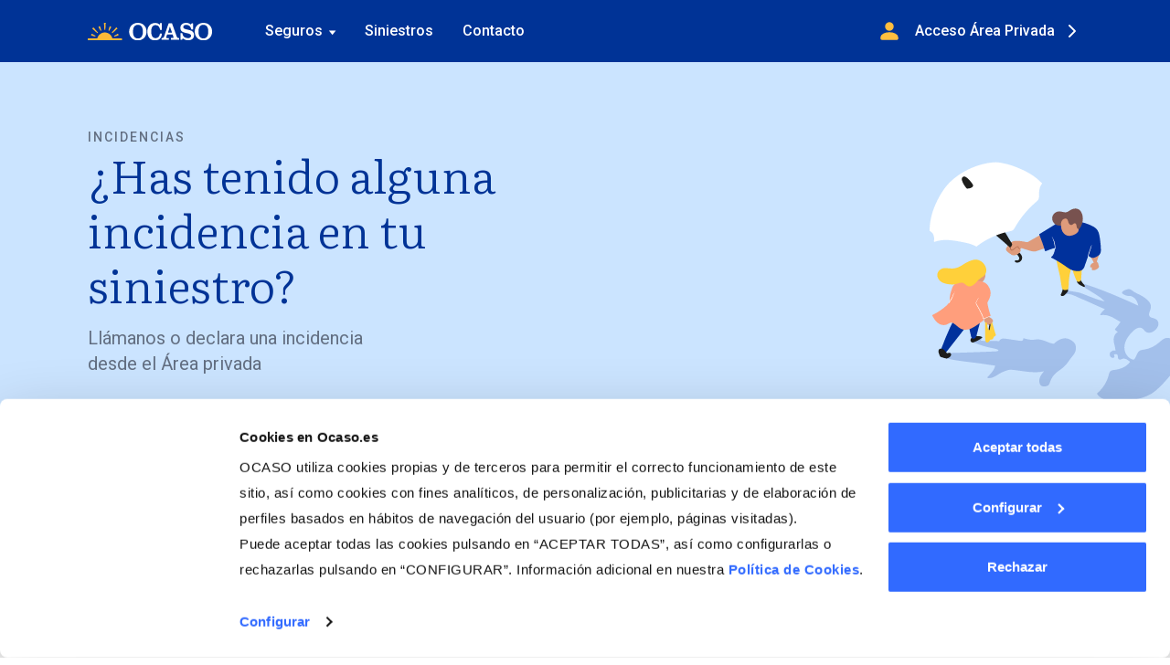

--- FILE ---
content_type: text/html; charset=UTF-8
request_url: https://www.ocaso.es/es/incidencias-siniestros
body_size: 89684
content:
<!doctype html>
<html lang="es" itemscope itemtype="http://schema.org/WebPage">
<head>
	<meta charset="UTF-8" />
	<meta http-equiv="X-UA-Compatible" content="IE=edge">
	<meta name="viewport" content="width=device-width, initial-scale=1, maximum-scale=5, user-scalable=yes">
<meta name="facebook-domain-verification" content="4zev9s47js4km1137z0unvp5378o9f" />

	<!-- metadata accustic -->
	<meta name="com.silverpop.brandeddomains" content="www.pages06.net,clientes.ocaso.es,trabajo.ocaso.es,www.ocaso.es" />

	<link rel="stylesheet" href="/contenthandler/!ut/p/digest!oJumAqk9y9Qb8sWFGcWaKQ/sp/mashup:ra:collection?soffset=0&amp;eoffset=6&amp;themeID=ZJ_K85IGKC0N8DRC0QI04P9J92691&amp;locale=es&amp;locale=en&amp;mime-type=text%2Fcss&amp;lm=1754547200000&amp;entry=wp_toolbar_common__0.0%3Ahead_css&amp;entry=wp_status_bar__0.0%3Ahead_css&amp;entry=wp_dialog_css__0.0%3Ahead_css&amp;entry=wp_portlet_css__0.0%3Ahead_css&amp;entry=ocaso_contribution__1.0.0%3Ahead_css&amp;entry=wp_toolbar_projectmenu__0.0%3Ahead_css&amp;entry=wp_toolbar_common_actionbar__0.0%3Ahead_css&amp;entry=wp_toolbar_sitepreview__0.0%3Ahead_css&amp;entry=wp_toolbar_logo__0.0%3Ahead_css&amp;entry=wp_simple_contextmenu_css__0.0%3Ahead_css&amp;entry=wp_toolbar_actionbar__0.0%3Ahead_css&amp;entry=wp_theme_portal_edit_85__0.0%3Ahead_css&amp;entry=wp_theme_portal_85__0.0%3Ahead_css&amp;entry=wp_toolbar_moremenu__0.0%3Ahead_css" type="text/css"/><link rel="stylesheet" href="/contenthandler/!ut/p/digest!oJumAqk9y9Qb8sWFGcWaKQ/sp/mashup:ra:collection?soffset=6&amp;eoffset=7&amp;themeID=ZJ_K85IGKC0N8DRC0QI04P9J92691&amp;locale=es&amp;locale=en&amp;mime-type=text%2Fcss&amp;lm=1754547200000&amp;entry=wp_toolbar_common__0.0%3Ahead_css&amp;entry=wp_status_bar__0.0%3Ahead_css&amp;entry=wp_dialog_css__0.0%3Ahead_css&amp;entry=wp_portlet_css__0.0%3Ahead_css&amp;entry=ocaso_contribution__1.0.0%3Ahead_css&amp;entry=wp_toolbar_projectmenu__0.0%3Ahead_css&amp;entry=wp_toolbar_common_actionbar__0.0%3Ahead_css&amp;entry=wp_toolbar_sitepreview__0.0%3Ahead_css&amp;entry=wp_toolbar_logo__0.0%3Ahead_css&amp;entry=wp_simple_contextmenu_css__0.0%3Ahead_css&amp;entry=wp_toolbar_actionbar__0.0%3Ahead_css&amp;entry=wp_theme_portal_edit_85__0.0%3Ahead_css&amp;entry=wp_theme_portal_85__0.0%3Ahead_css&amp;entry=wp_toolbar_moremenu__0.0%3Ahead_css" type="text/css"/><link rel="stylesheet" href="/contenthandler/!ut/p/digest!oJumAqk9y9Qb8sWFGcWaKQ/sp/mashup:ra:collection?soffset=7&amp;eoffset=17&amp;themeID=ZJ_K85IGKC0N8DRC0QI04P9J92691&amp;locale=es&amp;locale=en&amp;mime-type=text%2Fcss&amp;lm=1754547200000&amp;entry=wp_toolbar_common__0.0%3Ahead_css&amp;entry=wp_status_bar__0.0%3Ahead_css&amp;entry=wp_dialog_css__0.0%3Ahead_css&amp;entry=wp_portlet_css__0.0%3Ahead_css&amp;entry=ocaso_contribution__1.0.0%3Ahead_css&amp;entry=wp_toolbar_projectmenu__0.0%3Ahead_css&amp;entry=wp_toolbar_common_actionbar__0.0%3Ahead_css&amp;entry=wp_toolbar_sitepreview__0.0%3Ahead_css&amp;entry=wp_toolbar_logo__0.0%3Ahead_css&amp;entry=wp_simple_contextmenu_css__0.0%3Ahead_css&amp;entry=wp_toolbar_actionbar__0.0%3Ahead_css&amp;entry=wp_theme_portal_edit_85__0.0%3Ahead_css&amp;entry=wp_theme_portal_85__0.0%3Ahead_css&amp;entry=wp_toolbar_moremenu__0.0%3Ahead_css" type="text/css"/><link rel="alternate" id="head_css_deferred" href="/contenthandler/!ut/p/digest!oJumAqk9y9Qb8sWFGcWaKQ/sp/mashup:ra:collection?soffset=0&amp;eoffset=6&amp;themeID=ZJ_K85IGKC0N8DRC0QI04P9J92691&amp;locale=es&amp;locale=en&amp;mime-type=text%2Fcss&amp;lm=1754547200000&amp;entry=wp_contextmenu_css__0.0%3Ahead_css&amp;entry=wp_federated_documents_picker__0.0%3Ahead_css&amp;entry=wcm_inplaceEdit__0.0%3Ahead_css&amp;entry=wp_dnd_css__0.0%3Ahead_css&amp;entry=wp_content_targeting_cam__0.0%3Ahead_css&amp;deferred=true"/><script type="text/javascript">var djConfig={"baseUrl":"/portal_dojo/v1.9/dojo/","locale":"es","isDebug":false,"debugAtAllCosts":false,"parseOnLoad":false,"afterOnLoad":false,"has":{"dojo-bidi":true},"modulePaths":{"com":"/themeModules/js/com","ibm":"/themeModules/js/ibm","pagebuilder":"/themeModules/modules/pagebuilder/js","portalclient":"/themeModules/modules/portalclient/js","asa":"/themeModules/modules/asa/js","contentmapping":"/themeModules/modules/contentmapping/js","federation":"/themeModules/modules/federation/js"}};djConfig.locale=djConfig.locale.replace(/_/g, "-").replace(/iw/, "he").toLowerCase();(function(){if (typeof(wpModules) == 'undefined') wpModules = {}; if (typeof(wpModules.state) == 'undefined') wpModules.state = {}; if (typeof(wpModules.state.page) == 'undefined') wpModules.state.page = {};wpModules.state.page._initial=[{"nsuri":"http://www.ibm.com/xmlns/prod/websphere/portal/publicparams","name":"selection","value":["Z6_KP461880MGPKF0QIKNDODL26B7"]},{"nsuri":"http://www.ibm.com/xmlns/prod/websphere/portal/publicparams","name":"labelMappings","value":["Z6_000000000000000000000000A0","Z6_KP461880MGPKF0QIKNDODL26B7"]},{"nsuri":"http://www.ibm.com/xmlns/prod/websphere/portal/publicparams","name":"expansions","value":["Z6_000000000000000000000000A0","Z6_K85IGKC0N8DRC0QI04P9J924I0"]},{"nsuri":"http://www.ibm.com/xmlns/prod/websphere/portal/publicparams","name":"locale","value":["es"]}];wpModules.state.page.selectionPath=['Z6_000000000000000000000000A0','Z6_K85IGKC0N8DRC0QI04P9J924I0','Z6_KP461880MGPKF0QIKNDODL26B7'];wpModules.state.page.supportsEditMode=true;wpModules.state.page.supportsToolbar=true;wpModules.state.page.path='';wpModules.state.page.protectedPath='/myportal';wpModules.state.page.publicPath='';})();</script><script type="text/javascript" src="/contenthandler/!ut/p/digest!oJumAqk9y9Qb8sWFGcWaKQ/mashup/ra:collection?themeID=ZJ_K85IGKC0N8DRC0QI04P9J92691&amp;locale=es&amp;locale=en&amp;mime-type=text%2Fjavascript&amp;lm=1754547235000&amp;entry=wp_client_main__0.0%3Ahead_js&amp;entry=wp_client_ext__0.0%3Ahead_js&amp;entry=wp_client_logging__0.0%3Ahead_js&amp;entry=wp_client_tracing__0.0%3Ahead_js&amp;entry=wp_modules__0.0%3Ahead_js&amp;entry=wp_state_page__0.0%3Ahead_js&amp;entry=wp_photon_dom__0.0%3Ahead_js&amp;entry=wp_dialog_util__0.0%3Ahead_js&amp;entry=wp_toolbar_common__0.0%3Ahead_js&amp;entry=wp_a11y__0.0%3Ahead_js&amp;entry=wp_dialog_draggable__0.0%3Ahead_js&amp;entry=wp_dialog_main__0.0%3Ahead_js&amp;entry=wp_theme_utils__0.0%3Ahead_js&amp;entry=wp_toolbar_viewframe_validator__0.0%3Ahead_js&amp;entry=wp_theme_portal_85__0.0%3Ahead_js"></script><link rel="alternate" id="head_js_deferred" href="/contenthandler/!ut/p/digest!C9TSeFGVb-txmisjFwih6Q/mashup/ra:collection?themeID=ZJ_K85IGKC0N8DRC0QI04P9J92691&amp;locale=es&amp;locale=en&amp;mime-type=text%2Fjavascript&amp;lm=1588003502000&amp;entry=dojo_19__0.0%3Ahead_js&amp;entry=dojo_app_19__0.0%3Ahead_js&amp;entry=dojo_dom_19__0.0%3Ahead_js&amp;entry=dojo_dnd_basic_19__0.0%3Ahead_js&amp;entry=dojo_fx_19__0.0%3Ahead_js&amp;entry=dojo_data_19__0.0%3Ahead_js&amp;entry=dojo_dnd_ext_19__0.0%3Ahead_js&amp;entry=dojo_selector_lite_19__0.0%3Ahead_js&amp;entry=dijit_19__0.0%3Ahead_js&amp;entry=dijit_layout_basic_19__0.0%3Ahead_js&amp;entry=dojox_layout_basic_19__0.0%3Ahead_js&amp;entry=dijit_menu_19__0.0%3Ahead_js&amp;entry=dojo_fmt_19__0.0%3Ahead_js&amp;entry=dijit_form_19__0.0%3Ahead_js&amp;entry=wp_client_selector__0.0%3Ahead_js&amp;entry=dijit_tree_19__0.0%3Ahead_js&amp;entry=dijit_layout_ext_19__0.0%3Ahead_js&amp;entry=wp_dnd_namespace__0.0%3Ahead_js&amp;entry=wp_dnd_source__0.0%3Ahead_js&amp;entry=wp_dnd_util__0.0%3Ahead_js&amp;entry=wp_contextmenu_js__0.0%3Ahead_js&amp;entry=wcm_inplaceEdit__0.0%3Ahead_js&amp;entry=wp_client_dnd__0.0%3Ahead_js&amp;entry=wp_dnd_target__0.0%3Ahead_js&amp;deferred=true"/><link id="l.LqV22DtkD" rel="alternate" href="https://www.ocaso.es/es/incidencias-siniestros/!ut/p/z0/04_Sj9CPykssy0xPLMnMz0vMAfIjo8zivQNMzAwtLAx83QO83QwCPb39XPxdfIzMnMz1g1OL9QuyHRUBouVw8g!!/"><script type="text/javascript">(function() {
	var element = document.getElementById("l.LqV22DtkD");
	if (element) {
		wpModules.theme.WindowUtils.baseURL.resolve(element.href);
	}
}());</script><style id="layout-wstate-styles"></style><base href="https://www.ocaso.es/es/incidencias-siniestros/!ut/p/z0/04_Sj9CPykssy0xPLMnMz0vMAfIjo8zivQNMzAwtLAx83QO83QwCPb39XPxdfIzMnMz1g1OL9QuyHRUBouVw8g!!/">
<link href="/media/imagenes/iconos/favicon.ico" rel="shortcut icon" type="image/x-icon"/>
<link rel="icon" href="/media/imagenes/iconos/favicon.ico">
<link rel="apple-touch-icon" sizes="180x180" href="/media/imagenes/iconos/favicon.png"/>
<link rel="icon" type="image/png" sizes="32x32" href="/media/imagenes/iconos/favicon32.png"/>
<link rel="icon" type="image/png" sizes="16x16" href="/media/imagenes/iconos/favicon16.png"/>
<link rel="manifest" href="/contenthandler/!ut/p/digest!AwljC_Vk3brH6aVTxrwXcQ/dav/fs-type1/themes/Ocaso_Theme_v2/images/favicon/site.webmanifest">
<link rel="mask-icon" href="/media/imagenes/iconos/safari-pinned-tab.svg" color="#003396"/>




<link id="com.ibm.lotus.NavStateUrl" rel="alternate" href="/es/incidencias-siniestros/!ut/p/z0/04_Sj9CPykssy0xPLMnMz0vMAfIjo8zivQNMzAwtLAx83QO83QwCPb39XPxdfIzMnMz1g1OL9QuyHRUBouVw8g!!/" />
<link rel="canonical" href="https://www.ocaso.es/es/incidencias-siniestros" />


<title>Contacta en caso de incidencia en tu siniestro - Seguros OCASO</title>
<meta name="description" content="Contacta con Seguros Ocaso de forma gratuita en caso de incidencia o siniestro. Llámanos o declara tu incidencia desde el área privada.">

<meta name="robots" content="index,follow" />
<meta name="author" content="Seguros OCASO" />
<meta name="apple-mobile-web-app-title" content="Seguros OCASO">
<meta name="application-name" content="Ocaso">
<meta name="msapplication-TileColor" content="#2b5797">
<meta name="theme-color" content="#004b9a">

<!-- SOCIAL -->
<meta property="og:url" content="https://www.ocaso.es/es/incidencias-siniestros" />
<meta property="og:title" content="Contacta en caso de incidencia en tu siniestro - Seguros OCASO" />
<meta property="og:description" content="Contacta con Seguros Ocaso de forma gratuita en caso de incidencia o siniestro. Llámanos o declara tu incidencia desde el área privada." />

<meta property="og:type" content="website" />
<meta property="og:site_name" content="Seguros OCASO" />

<!-- VERIFICACION WMT -->
<meta name="google-site-verification" content="Eogr8fuJQn95yyde7vSvVc3msncCm1x6ZEYV4zeEsqI" />
<meta name="google-site-verification" content="2t78zHzgP2DKqSeqJZGz97B_GOvohAtoLd1G3iqvE6A" />

<!-- VERIFICACION WMT -->

<script>
	///contenthandler/portal_ocaso/!ut/p/digest!tnv8Q2SBQ3ztzVUsLMneAw/dav/fs-type1/themes/Ocaso_Theme_v2/css/ocaso/tema.css
	var tempUrl = '/contenthandler/!ut/p/digest!AwljC_Vk3brH6aVTxrwXcQ/dav/fs-type1/themes/Ocaso_Theme_v2/css/ocaso/tema.css';
	var themeUrl = tempUrl.split('Ocaso_Theme_v2/')[0] + 'Ocaso_Theme_v2/';
	var googleId_ = 'UA-64597784-1';
	var gtmId_ = 'GTM-M8JWSDQ';
	var recaptchaKey='';
	var pageType='General';
	var pageCategory='Incidencias';
	var pageSubcategory='Informacional';
</script>

<link href="/contenthandler/!ut/p/digest!AwljC_Vk3brH6aVTxrwXcQ/dav/fs-type1/themes/Ocaso_Theme_v2/css/ocaso/tema.css" rel="stylesheet">

<script type="text/javascript" src="/contenthandler/!ut/p/digest!AwljC_Vk3brH6aVTxrwXcQ/dav/fs-type1/themes/Ocaso_Theme_v2/js/ocaso/header/jquery-1.12.4.min.js" ></script>
<script type="text/javascript" src="/contenthandler/!ut/p/digest!AwljC_Vk3brH6aVTxrwXcQ/dav/fs-type1/themes/Ocaso_Theme_v2/js/ocaso/footer/jquery.binarytransport.js" defer></script>
<script type="text/javascript" src="/contenthandler/!ut/p/digest!AwljC_Vk3brH6aVTxrwXcQ/dav/fs-type1/themes/Ocaso_Theme_v2/js/ocaso/header/jquery.cookie.js" defer></script>
<script type="text/javascript" src="/contenthandler/!ut/p/digest!AwljC_Vk3brH6aVTxrwXcQ/dav/fs-type1/themes/Ocaso_Theme_v2/js/ocaso/header/ocaso.js" ></script>

<script type="text/javascript" src="/contenthandler/!ut/p/digest!AwljC_Vk3brH6aVTxrwXcQ/dav/fs-type1/themes/Ocaso_Theme_v2/js/ocaso/footer/scrollreveal.min.js" defer></script>

<script type="application/ld+json">
    {
      "@context": "https://schema.org",
      "@type": "Organization",
      "url": "https://www.ocaso.es/es",
      "logo": "https://www.ocaso.es/media/imagenes/logo.png"
    }
</script><link rel="stylesheet" href="https://use.fontawesome.com/releases/v5.7.2/css/all.css" integrity="sha384-fnmOCqbTlWIlj8LyTjo7mOUStjsKC4pOpQbqyi7RrhN7udi9RwhKkMHpvLbHG9Sr" crossorigin="anonymous">
	</head>

<!--has-submenu: no muestra el menu secundario ni la barra de progreso-->
<!--no-transparent: color de fondo azul-->
<!-- Cabecera del body -->


<body class="corporativa no-transparent" data-spy="scroll" data-target="#menu-secondary" data-offset="70" data-scroll-reveal="true">
<!-- Cabecera del body -->
  	<!-- site toolbar -->
    <!-- site toolbar -->
  
	<header class="header">
      	<nav class="menu-c">
			<div class="veil"></div>
          	<!-- menu -->
			<div class="wrapper position-relative">
              	<!-- menu-ppal -->
				<div class="menu-ppal">
              		
	<div class="navbar-mobile">
		<button class="menu__btn" aria-label="Menú principal">
			<i class="fa icon-hamburger btn--open" aria-hidden="true"></i>
			<i class="fa icon-close btn--close"  aria-hidden="true"></i>
		</button>
		
	
		
	
	</div>
	<div>
		<a href="/es" class="site-logo__link">
			<img src="/contenthandler/!ut/p/digest!AwljC_Vk3brH6aVTxrwXcQ/dav/fs-type1/themes/Ocaso_Theme_v2/images/logo.svg" alt="logo ocaso" class="site-logo__image img-fluid" />
			
		</a>
	</div>             
	<div class="nav-c">
		<div class="wrap">
			<ul class="nav menu-ppal__list">
				
							
							<li class="menu-ppal__item submenu">
								
										<a href="/es/seguros" target="" class="">Seguros <i class="fa icon-dropdown"></i></a>
									
									<ul class="submenu__list">	
										
											<li class="submenu__item">
												<a class="" target="" href="/es/seguros/hogar">Hogar</a>
											</li>
										
											<li class="submenu__item">
												<a class="" target="" href="/es/seguros/decesos">Decesos</a>
											</li>
										
											<li class="submenu__item">
												<a class="" target="" href="/es/seguros/vida">Vida</a>
											</li>
										
											<li class="submenu__item">
												<a class="" target="" href="/es/seguros/salud">Salud</a>
											</li>
										
											<li class="submenu__item">
												<a class="" target="" href="/es/seguros/accidentes">Accidentes</a>
											</li>
										
											<li class="submenu__item">
												<a class="" target="" href="/es/seguros/animales-compania-perros-gatos">Animales</a>
											</li>
										
											<li class="submenu__item">
												<a class="" target="" href="/es/seguros/viaje-internacional">Viajes</a>
											</li>
										
											<li class="submenu__item">
												<a class="" target="" href="/es/seguros/ahorro-inversion">Ahorro inversión</a>
											</li>
										
											<li class="submenu__item">
												<a class="" target="" href="/es/seguros/empresas">Empresas</a>
											</li>
										
											<li class="submenu__item">
												<a class="" target="" href="/es/seguros/comunidades-vecinos">Comunidades</a>
											</li>
										
											<li class="submenu__item">
												<a class="" target="" href="/es/seguros/embarcaciones">Embarcaciones</a>
											</li>
										
											<li class="submenu__item">
												<a class="" target="" href="/es/seguros/cazador">Cazador</a>
											</li>
										
									</ul>
								
							</li>
						
							
							<li class="menu-ppal__item ">
								
										<a href="/es/siniestros-seguros" target="" class="">Siniestros</a>
									
							</li>
						
							
							<li class="menu-ppal__item ">
								
										<a href="/es/contacto-oficinas" target="" class="">Contacto</a>
									
							</li>
						
			</ul>
	
			<!-- MULTI-IDIOMA -->
			<div class="menu-ppal__actions">
				
								
			
				
			</div> <!-- menu-ppal__actions--><!-- MULTI-IDIOMA -->
		</div><!-- wrap-->

	</div>
			
						<a href="https://clientes.ocaso.es/login" onclick="callGA4('area_privada', ['accesos'], ['Cabecera']);" class="menu-ppal__userarea d-none d-md-inline-block" target="_self" aria-label="Área Privada">
							<img src="/contenthandler/!ut/p/digest!AwljC_Vk3brH6aVTxrwXcQ/dav/fs-type1/themes/Ocaso_Theme_v2/images/icons/ico-user.svg" class="menu-ppal__userarea-icon" alt=""/>
							<span class="menu-ppal__userarea-label">Acceso Área Privada</span>
							<img src="/contenthandler/!ut/p/digest!AwljC_Vk3brH6aVTxrwXcQ/dav/fs-type1/themes/Ocaso_Theme_v2/images/icons/ico-chevron-left.svg" class="menu-ppal__userarea-arrow" alt=""/>
						</a>
					</div>
				<!-- menu-ppal -->
              
              	<!-- menu-secondary -->
              	<!--
ocaso.menuSecundario=false
 --><!--
ocaso.contratacionContenido=es.secundario.contratacion
ocaso.calculaSeguro.enabled=false
TIT 	Calcula tu seguro
BOTON %{botonCTA2}
 --><!-- menu-secondary -->
			</div>
          	<!-- menu -->

          	<!-- barra de progreso -->
          	<!-- barra de progreso -->
          
          	<!-- boton flotante -->
          	<!-- boton flotante -->
          
          	<!-- panel call me -->
          	<!-- panel call me phone -->
        </nav>
    </header>
  
  	<div class="wpthemeMainContent" role="main" tabindex="-1" aria-label="IBM WebSphere Portal">
      	<!-- required - do not remove -->
      	<div style="display:none" id="portletState">{}</div><div id="layoutContainers" class="wpthemeLayoutContainers wpthemeLayoutContainersHidden" >	
        	<div class="wpthemeInner">					
          		<div class="hiddenWidgetsDiv">
	<!-- widgets in this container are hidden in the UI by default -->
	<div class='component-container wpthemeFull ibmDndRow wpthemeCol12of12 wpthemeRow hiddenWidgetsContainer id-Z7_KP461880MGPKF0QIKNDODL26R2' name='ibmHiddenWidgets' ></div><div style="clear:both"></div>
</div>
<!-- this layout has one main container -->
<div class="wptheme1Col">
	<div class='component-container wpthemeFull wpthemeLeft wpthemePrimaryContainer wpthemeCol ibmDndColumn wpthemeCol12of12 id-Z7_KP461880MGPKF0QIKNDODL26R6' name='ibmMainContainer' ><div class='component-control id-Z7_KP461880MGPKF0QIKNDODL26R5' ><span id="Z7_KP461880MGPKF0QIKNDODL26R5"></span><section class="ibmPortalControl wpthemeControl wpthemeHidden a11yRegionTarget" role="region">

	
	

	<div class="asa.portlet" id="asa.portlet.Z7_KP461880MGPKF0QIKNDODL26R5" style="display:none;">
		<span class="asa.portlet.id">Z7_KP461880MGPKF0QIKNDODL26R5</span>

		

	</div>
	
<!-- start header markup -->
	<header class="wpthemeControlHeader" role="banner" aria-label="Skin header">
		<div class="wpthemeInner">
			<div>
				<img class="dndHandle" draggable="true" ondragstart="wpModules.dnd.util.portletDragStart(event, this, this.parentNode, 30, 0);"
				ondragend="wpModules.dnd.util.portletDragEnd(event);" 
				src="[data-uri]" alt=""/>
				<!-- lm-dynamic-title node marks location for dynamic title support -->
 				<span class="lm-dynamic-title asa.portlet.title a11yRegionLabel"><span lang="es" dir="ltr">Visor de contenido web</span></span>
			</div>
			<a aria-haspopup="true" aria-label="Mostrar menÃº de contenido" role="button" href="javascript:;" class="wpthemeIcon wpthemeMenuFocus contextMenuInSkinIcon" style="display:none" tabindex="0">
				<span title="Mostrar menÃº de contenido"><img aria-label="Mostrar menÃº de contenido" alt="" src="[data-uri]"></span>
				<span class="wpthemeAltText">MenÃº de acciones de componente</span>
				<!-- start CAM template -->
				<span class="wpthemeMenu" data-positioning-handler="horizontallyCenteredBelow">
					<div class="wpthemeMenuBorder">
						<!-- define the menu item template inside the "ul" element.  only "css-class", "description", and "title" are handled by the theme's sample javascript. -->
						<ul class="wpthemeMenuDropDown wpthemeTemplateMenu" role="menu">
							<li class="${css-class}" role="menuitem" tabindex="-1"><span
								class="wpthemeMenuText">${title}</span></li>
						</ul>
						<div class="verticalMenuPointer pointer"></div>
					</div> <!-- Template for loading -->
					<div class="wpthemeMenuLoading wpthemeTemplateLoading">${loading}</div>
					<!-- Template for submenu -->
					<div class="wpthemeAnchorSubmenu wpthemeTemplateSubmenu">
						<div class="wpthemeMenuBorder wpthemeMenuSubmenu">
							<ul id="${submenu-id}" class="wpthemeMenuDropDown"
								role="menu">
								<li role="menuitem" tabindex="-1"></li>
							</ul>
						</div>
					</div>
				</span>
				<!-- end CAM template -->
			</a>
			<a aria-haspopup="true" aria-label="Mostrar menÃº de portlet" role="button" href="javascript:;" class="wpthemeIcon wpthemeMenuFocus" tabindex="0"
                onclick="if (typeof wptheme != 'undefined') wptheme.contextMenu.init({ 'node': this, menuId: 'skinAction', jsonQuery: {'navID':ibmCfg.portalConfig.currentPageOID,'windowID':wptheme.getWindowIDFromSkin(this)}, params: {'alignment':'right'}});"
				onkeydown="javascript:if (typeof i$ != 'undefined' &amp;&amp; typeof wptheme != 'undefined') {if (event.keyCode ==13 || event.keyCode ==32 || event.keyCode==38 || event.keyCode ==40) {wptheme.contextMenu.init(this, 'skinAction', {'navID':ibmCfg.portalConfig.currentPageOID,'windowID':wptheme.getWindowIDFromSkin(this)}); return false;}}">
				<span title="Mostrar menÃº de portlet"><img aria-label="Mostrar menÃº de portlet" alt="" src="[data-uri]"></span>
				<span class="wpthemeAltText">Acciones</span>
			</a>
		</div>
	</header>
	
	<div class="wpthemeControlBody wpthemeOverflowAuto wpthemeClear"> <!-- lm:control dynamic spot injects markup of layout control -->
	<!-- asa.overlay marks the node that the AsaOverlayWidget will be placed in -->
		<div style="position:relative; z-index: 1;">
			<div class="analytics.overlay" ></div>
		</div>
		




































    
    

    
    

    
    
    





    
    
        
            
            <div class="hero-rd">
	
	 <div class="hero-rd-slider__item container">
		<picture class="hero-rd__bg">
			<!--[if IE 9]><div style="display: none;"><![endif]-->
			<source media="(max-width: 575px)" srcset="/media/imagenes/genericas/hero-mobile.svg 1x, /media/imagenes/genericas/hero-mobile.svg 2x">
			<source media="(min-width: 576px)" srcset="/media/imagenes/genericas/call-center.jpg 1x, /media/imagenes/genericas/call-center.jpg 2x">
			<!--[if IE 9]></div><![endif]-->
			<img src="/media/imagenes/genericas/call-center.jpg" alt="cabecera incidencias" title="cabecera incidencias"/>
		</picture>
		<div class="hero-rd__container">
			<div class="hero-rd__container-left">					
				<p class="cap">INCIDENCIAS</p>
				
				   <h1>¿Has tenido alguna incidencia en tu siniestro?</h1>
				
				
				<p>Llámanos o declara una incidencia desde el Área privada</p>
				

				
			</div>					
		</div>	
	</div>	
</div>
        
        
    

    
        





        







    
<div class="wpthemeClear"></div>
	</div>
</section></div><div class='component-control id-Z7_P28EHIG0M8MJ50QLR1E26G30D2' ><span id="Z7_P28EHIG0M8MJ50QLR1E26G30D2"></span><section class="ibmPortalControl wpthemeControl wpthemeHidden a11yRegionTarget" role="region">

	
	

	<div class="asa.portlet" id="asa.portlet.Z7_P28EHIG0M8MJ50QLR1E26G30D2" style="display:none;">
		<span class="asa.portlet.id">Z7_P28EHIG0M8MJ50QLR1E26G30D2</span>

		

	</div>
	
<!-- start header markup -->
	<header class="wpthemeControlHeader" role="banner" aria-label="Skin header">
		<div class="wpthemeInner">
			<div>
				<img class="dndHandle" draggable="true" ondragstart="wpModules.dnd.util.portletDragStart(event, this, this.parentNode, 30, 0);"
				ondragend="wpModules.dnd.util.portletDragEnd(event);" 
				src="[data-uri]" alt=""/>
				<!-- lm-dynamic-title node marks location for dynamic title support -->
 				<span class="lm-dynamic-title asa.portlet.title a11yRegionLabel"><span lang="es" dir="ltr">Visor de contenido web</span></span>
			</div>
			<a aria-haspopup="true" aria-label="Mostrar menÃº de contenido" role="button" href="javascript:;" class="wpthemeIcon wpthemeMenuFocus contextMenuInSkinIcon" style="display:none" tabindex="0">
				<span title="Mostrar menÃº de contenido"><img aria-label="Mostrar menÃº de contenido" alt="" src="[data-uri]"></span>
				<span class="wpthemeAltText">MenÃº de acciones de componente</span>
				<!-- start CAM template -->
				<span class="wpthemeMenu" data-positioning-handler="horizontallyCenteredBelow">
					<div class="wpthemeMenuBorder">
						<!-- define the menu item template inside the "ul" element.  only "css-class", "description", and "title" are handled by the theme's sample javascript. -->
						<ul class="wpthemeMenuDropDown wpthemeTemplateMenu" role="menu">
							<li class="${css-class}" role="menuitem" tabindex="-1"><span
								class="wpthemeMenuText">${title}</span></li>
						</ul>
						<div class="verticalMenuPointer pointer"></div>
					</div> <!-- Template for loading -->
					<div class="wpthemeMenuLoading wpthemeTemplateLoading">${loading}</div>
					<!-- Template for submenu -->
					<div class="wpthemeAnchorSubmenu wpthemeTemplateSubmenu">
						<div class="wpthemeMenuBorder wpthemeMenuSubmenu">
							<ul id="${submenu-id}" class="wpthemeMenuDropDown"
								role="menu">
								<li role="menuitem" tabindex="-1"></li>
							</ul>
						</div>
					</div>
				</span>
				<!-- end CAM template -->
			</a>
			<a aria-haspopup="true" aria-label="Mostrar menÃº de portlet" role="button" href="javascript:;" class="wpthemeIcon wpthemeMenuFocus" tabindex="0"
                onclick="if (typeof wptheme != 'undefined') wptheme.contextMenu.init({ 'node': this, menuId: 'skinAction', jsonQuery: {'navID':ibmCfg.portalConfig.currentPageOID,'windowID':wptheme.getWindowIDFromSkin(this)}, params: {'alignment':'right'}});"
				onkeydown="javascript:if (typeof i$ != 'undefined' &amp;&amp; typeof wptheme != 'undefined') {if (event.keyCode ==13 || event.keyCode ==32 || event.keyCode==38 || event.keyCode ==40) {wptheme.contextMenu.init(this, 'skinAction', {'navID':ibmCfg.portalConfig.currentPageOID,'windowID':wptheme.getWindowIDFromSkin(this)}); return false;}}">
				<span title="Mostrar menÃº de portlet"><img aria-label="Mostrar menÃº de portlet" alt="" src="[data-uri]"></span>
				<span class="wpthemeAltText">Acciones</span>
			</a>
		</div>
	</header>
	
	<div class="wpthemeControlBody wpthemeOverflowAuto wpthemeClear"> <!-- lm:control dynamic spot injects markup of layout control -->
	<!-- asa.overlay marks the node that the AsaOverlayWidget will be placed in -->
		<div style="position:relative; z-index: 1;">
			<div class="analytics.overlay" ></div>
		</div>
		




































    
    

    
    

    
    
    





    
    
        
            
            <section class="move-up">
   

	
       


	
       


	<div class="container">
		<div class="box js-bottom-interval-animation">
			<div class="box__row">
				<div class="box__row-left">
					<h3 class="js-bottom-interval-animation">Desde tu Área privada</h3>	
					<p class="js-bottom-interval-animation">Notifica la incidencia y controla el estado en todo momento.</p>
<a href="https://clientes.ocaso.es/#/" target="_self"

area_privada






onclick="callGA4('area_privada', ['accesos'], ['Siniestros']);"


 

 class="btn btn-primary js-bottom-interval-animation" >Área privada</a>		
				</div>
				<div class="box__row-center"></div>
				<div class="box__row-right">
					<h3 class="js-bottom-interval-animation">A través del formulario web</h3>	
					<p class="js-bottom-interval-animation">Completa tus datos para dar de alta la incidencia.</p>
					<a href="/es/incidencias-siniestros/formulario-incidencias" target="_blank"


 

 class="btn btn-secondary js-bottom-interval-animation">Notificar incidencia</a>	
				</div>	
			</div>	
		</div>
	</div>		
</section>
<script>
/*
console.log('telefonoSiniestro: ', $.cookie('telefonoSiniestro'));
console.log('tipoSeguroSiniestro: ', $.cookie('tipoSeguroSiniestro'));

$.urlParam = function(name){
	var results = new RegExp('[\?&]' + name + '=([^&#]*)').exec(window.location.href);
	return results[1] || 0;
}
console.log(decodeURIComponent($.urlParam('telefono')));


if($.cookie('telefonoSiniestro')){
    $('#CTA_Izda').attr('href', 'tel:' + decodeURIComponent($.cookie('telefonoSiniestro')));
    $('#CTA_Izda').html(formatTelefono(decodeURIComponent($.cookie('telefonoSiniestro'))));
}

function formatTelefono(phone){
    return phone.replace(/(\d{3})(\d{3})(\d{3})/, '$1 $2 $3');
}

function callGTagTlfoSiniestro(){
     var tlfo = 'area cliente';
     if($.cookie('telefonoSiniestro')){
         tlfo = formatTelefono(decodeURIComponent($.cookie('telefonoSiniestro')));
     }
     //callGTag('click', 'llamada', 'click', tlfo);
     callGTag('click', 'incidencias', 'notificar', tlfo);
}
*/

</script>
        
        
    

    
        





        







    
<div class="wpthemeClear"></div>
	</div>
</section></div><div class='component-control id-Z7_P28EHIG0M8MJ50QLR1E26G30J5' ><span id="Z7_P28EHIG0M8MJ50QLR1E26G30J5"></span><section class="ibmPortalControl wpthemeControl wpthemeHidden a11yRegionTarget" role="region">

	
	

	<div class="asa.portlet" id="asa.portlet.Z7_P28EHIG0M8MJ50QLR1E26G30J5" style="display:none;">
		<span class="asa.portlet.id">Z7_P28EHIG0M8MJ50QLR1E26G30J5</span>

		

	</div>
	
<!-- start header markup -->
	<header class="wpthemeControlHeader" role="banner" aria-label="Skin header">
		<div class="wpthemeInner">
			<div>
				<img class="dndHandle" draggable="true" ondragstart="wpModules.dnd.util.portletDragStart(event, this, this.parentNode, 30, 0);"
				ondragend="wpModules.dnd.util.portletDragEnd(event);" 
				src="[data-uri]" alt=""/>
				<!-- lm-dynamic-title node marks location for dynamic title support -->
 				<span class="lm-dynamic-title asa.portlet.title a11yRegionLabel"><span lang="es" dir="ltr">Visor de contenido web</span></span>
			</div>
			<a aria-haspopup="true" aria-label="Mostrar menÃº de contenido" role="button" href="javascript:;" class="wpthemeIcon wpthemeMenuFocus contextMenuInSkinIcon" style="display:none" tabindex="0">
				<span title="Mostrar menÃº de contenido"><img aria-label="Mostrar menÃº de contenido" alt="" src="[data-uri]"></span>
				<span class="wpthemeAltText">MenÃº de acciones de componente</span>
				<!-- start CAM template -->
				<span class="wpthemeMenu" data-positioning-handler="horizontallyCenteredBelow">
					<div class="wpthemeMenuBorder">
						<!-- define the menu item template inside the "ul" element.  only "css-class", "description", and "title" are handled by the theme's sample javascript. -->
						<ul class="wpthemeMenuDropDown wpthemeTemplateMenu" role="menu">
							<li class="${css-class}" role="menuitem" tabindex="-1"><span
								class="wpthemeMenuText">${title}</span></li>
						</ul>
						<div class="verticalMenuPointer pointer"></div>
					</div> <!-- Template for loading -->
					<div class="wpthemeMenuLoading wpthemeTemplateLoading">${loading}</div>
					<!-- Template for submenu -->
					<div class="wpthemeAnchorSubmenu wpthemeTemplateSubmenu">
						<div class="wpthemeMenuBorder wpthemeMenuSubmenu">
							<ul id="${submenu-id}" class="wpthemeMenuDropDown"
								role="menu">
								<li role="menuitem" tabindex="-1"></li>
							</ul>
						</div>
					</div>
				</span>
				<!-- end CAM template -->
			</a>
			<a aria-haspopup="true" aria-label="Mostrar menÃº de portlet" role="button" href="javascript:;" class="wpthemeIcon wpthemeMenuFocus" tabindex="0"
                onclick="if (typeof wptheme != 'undefined') wptheme.contextMenu.init({ 'node': this, menuId: 'skinAction', jsonQuery: {'navID':ibmCfg.portalConfig.currentPageOID,'windowID':wptheme.getWindowIDFromSkin(this)}, params: {'alignment':'right'}});"
				onkeydown="javascript:if (typeof i$ != 'undefined' &amp;&amp; typeof wptheme != 'undefined') {if (event.keyCode ==13 || event.keyCode ==32 || event.keyCode==38 || event.keyCode ==40) {wptheme.contextMenu.init(this, 'skinAction', {'navID':ibmCfg.portalConfig.currentPageOID,'windowID':wptheme.getWindowIDFromSkin(this)}); return false;}}">
				<span title="Mostrar menÃº de portlet"><img aria-label="Mostrar menÃº de portlet" alt="" src="[data-uri]"></span>
				<span class="wpthemeAltText">Acciones</span>
			</a>
		</div>
	</header>
	
	<div class="wpthemeControlBody wpthemeOverflowAuto wpthemeClear"> <!-- lm:control dynamic spot injects markup of layout control -->
	<!-- asa.overlay marks the node that the AsaOverlayWidget will be placed in -->
		<div style="position:relative; z-index: 1;">
			<div class="analytics.overlay" ></div>
		</div>
		




































    
    

    
    

    
    
    





    
    
        
            
            <section id="ns_Z7_P28EHIG0M8MJ50QLR1E26G30J5_" class="features-list  features-list--contained">

	<style>
	
	.features-list__side a.btn.btn-primary:focus{
	background-color:transparent;
	}
	
	.features-list__side button.btn-primary.btn:hover {
			background-color: rgba(25, 79, 203, 0.1);
		color: #316AFF!important;
	}
	</style>
	
	
		<div class="w-100">
			<div class="features-list__side features-list__side-wcontent">
			<p class="cap">ÁREA PRIVADA - ÚTIL Y SEGURA</p>					
			<h2>¿Aún no te has registrado?</h2>
			
				<p>La mejor manera de tramitar tus incidencias</p>
			
			
				<ul class="check__list">
  <li class="check__item">
    <i class="fa icon-check-transparent-circle"></i> Da de alta tu incidencia rápida y eficazmente</li>
  <li class="check__item">
    <i class="fa icon-check-transparent-circle"></i> Controla su estado y resolución
  </li>
  <li class="check__item">
    <i class="fa icon-check-transparent-circle"></i> Toda la información en un mismo sitio
  </li>
  <li class="check__item">
    <i class="fa icon-check-transparent-circle"></i> Con todas las ventajas del Área privada
  </li>

</ul>
			
			
				
				
					
					
				
				
					
					
				
<!-- /Ocaso_es/Tema/Eventos/es.eventos.apc.Siniestros -->

				

					
					

						<a href="https://clientes.ocaso.es/#/registro" target="_self" 				
						area_privada






onclick="callGA4('area_privada', ['accesos'], ['Siniestros']);"


 
						  class="btn btn-secondary my-3 my-md-0 mr-3 ">Área privada</a>
					
				
			
			
		</div>	
	
	</div>	
		<div class="features-list__side features-list__side-wimage">												
			<picture>
				<!--[if IE 9]><div style="display: none;"><![endif]-->
				<source media="(max-width: 767px)" srcset="/media/imagenes/genericas/apc-siniestros-hogar.png 1x,/media/imagenes/genericas/apc-siniestros-hogar.png 2x">
				<source media="(min-width: 768px)" srcset="/media/imagenes/genericas/apc-siniestros-hogar.png 1x, /media/imagenes/genericas/apc-siniestros-hogar.png 2x">
				<!--[if IE 9]></div><![endif]-->
				<img src="/media/imagenes/genericas/apc-siniestros-hogar.png" alt="incidencias" title="incidencias">
			</picture>
		</div>
			
	</section>
	<!--isSecundarioVisible: false-->

	

        
        
    

    
        





        







    
<div class="wpthemeClear"></div>
	</div>
</section></div><div class='component-control id-Z7_89K618C0MOQAA0QQ65LGH705C6' ><span id="Z7_89K618C0MOQAA0QQ65LGH705C6"></span><section class="ibmPortalControl wpthemeControl wpthemeHidden a11yRegionTarget" role="region">

	
	

	<div class="asa.portlet" id="asa.portlet.Z7_89K618C0MOQAA0QQ65LGH705C6" style="display:none;">
		<span class="asa.portlet.id">Z7_89K618C0MOQAA0QQ65LGH705C6</span>

		

	</div>
	
<!-- start header markup -->
	<header class="wpthemeControlHeader" role="banner" aria-label="Skin header">
		<div class="wpthemeInner">
			<div>
				<img class="dndHandle" draggable="true" ondragstart="wpModules.dnd.util.portletDragStart(event, this, this.parentNode, 30, 0);"
				ondragend="wpModules.dnd.util.portletDragEnd(event);" 
				src="[data-uri]" alt=""/>
				<!-- lm-dynamic-title node marks location for dynamic title support -->
 				<span class="lm-dynamic-title asa.portlet.title a11yRegionLabel"><span lang="es" dir="ltr">Visor de contenido web</span></span>
			</div>
			<a aria-haspopup="true" aria-label="Mostrar menÃº de contenido" role="button" href="javascript:;" class="wpthemeIcon wpthemeMenuFocus contextMenuInSkinIcon" style="display:none" tabindex="0">
				<span title="Mostrar menÃº de contenido"><img aria-label="Mostrar menÃº de contenido" alt="" src="[data-uri]"></span>
				<span class="wpthemeAltText">MenÃº de acciones de componente</span>
				<!-- start CAM template -->
				<span class="wpthemeMenu" data-positioning-handler="horizontallyCenteredBelow">
					<div class="wpthemeMenuBorder">
						<!-- define the menu item template inside the "ul" element.  only "css-class", "description", and "title" are handled by the theme's sample javascript. -->
						<ul class="wpthemeMenuDropDown wpthemeTemplateMenu" role="menu">
							<li class="${css-class}" role="menuitem" tabindex="-1"><span
								class="wpthemeMenuText">${title}</span></li>
						</ul>
						<div class="verticalMenuPointer pointer"></div>
					</div> <!-- Template for loading -->
					<div class="wpthemeMenuLoading wpthemeTemplateLoading">${loading}</div>
					<!-- Template for submenu -->
					<div class="wpthemeAnchorSubmenu wpthemeTemplateSubmenu">
						<div class="wpthemeMenuBorder wpthemeMenuSubmenu">
							<ul id="${submenu-id}" class="wpthemeMenuDropDown"
								role="menu">
								<li role="menuitem" tabindex="-1"></li>
							</ul>
						</div>
					</div>
				</span>
				<!-- end CAM template -->
			</a>
			<a aria-haspopup="true" aria-label="Mostrar menÃº de portlet" role="button" href="javascript:;" class="wpthemeIcon wpthemeMenuFocus" tabindex="0"
                onclick="if (typeof wptheme != 'undefined') wptheme.contextMenu.init({ 'node': this, menuId: 'skinAction', jsonQuery: {'navID':ibmCfg.portalConfig.currentPageOID,'windowID':wptheme.getWindowIDFromSkin(this)}, params: {'alignment':'right'}});"
				onkeydown="javascript:if (typeof i$ != 'undefined' &amp;&amp; typeof wptheme != 'undefined') {if (event.keyCode ==13 || event.keyCode ==32 || event.keyCode==38 || event.keyCode ==40) {wptheme.contextMenu.init(this, 'skinAction', {'navID':ibmCfg.portalConfig.currentPageOID,'windowID':wptheme.getWindowIDFromSkin(this)}); return false;}}">
				<span title="Mostrar menÃº de portlet"><img aria-label="Mostrar menÃº de portlet" alt="" src="[data-uri]"></span>
				<span class="wpthemeAltText">Acciones</span>
			</a>
		</div>
	</header>
	
	<div class="wpthemeControlBody wpthemeOverflowAuto wpthemeClear"> <!-- lm:control dynamic spot injects markup of layout control -->
	<!-- asa.overlay marks the node that the AsaOverlayWidget will be placed in -->
		<div style="position:relative; z-index: 1;">
			<div class="analytics.overlay" ></div>
		</div>
		




































    
    

    
    

    
    
    





    
    
        
            
            <!--isSecundarioVisible: false-->

<section class="section" id="ns_Z7_89K618C0MOQAA0QQ65LGH705C6_">
    
    <div class="faq js-bottom-animation">
        <div class="container">
            <div class="section-title-c">
                <p class="cap mb-3">PREGUNTAS FRECUENTES</p>
                <h2 class="section__title">&iquest;Cómo podemos ayudarte?</h2>
            </div>
            <div class="row">
                  <div class="col-12 mx-auto">

                       <div id="accordion" class="accordion faq-accordion">
                            <script>
	function sendEvent(expanded, label){
		console.log('button expanded', expanded);
		if(expanded == 'false'){
			var params=[];
			params.push(label);
			callGA4('faqs', ['titulo_faq'],  params);
		}
	}

</script>



<div class="card">
	<div class="card-header" id="headingaf3b4746-626a-4301-9f15-708491a68b59">
		<h3 class="mb-0">
		<button onclick="sendEvent(this.getAttribute('aria-expanded'), '&iquest;Cuál es la diferencia entre un siniestro y una incidencia?');" class="accordion__btn collapsed" type="button" data-toggle="collapse" data-target="#collapseaf3b4746-626a-4301-9f15-708491a68b59" aria-expanded="false" aria-controls="collapseaf3b4746-626a-4301-9f15-708491a68b59">
                   &iquest;Cuál es la diferencia entre un siniestro y una incidencia?
                </button>
		</h3>
	</div>

	<div id="collapseaf3b4746-626a-4301-9f15-708491a68b59" class="collapse" aria-labelledby="headingaf3b4746-626a-4301-9f15-708491a68b59"
		data-parent="#accordion">
		<div class="card-body">
		<p>Un siniestro se produce cuando ocurre un evento previsto en una póliza de seguro que deriva en una indemnización, reposición de daño producido o pago del capital pactado. Por el contrario, una incidencia es cualquier circunstancia que creas que debe ser comunicada a Ocaso después de la declaración del siniestro, para la mejor resolución del mismo. Recuerda que puedes registrar y hacer el seguimiento de las incidencias desde el <a href="https://clientes.ocaso.es/" target="_self" >Área privada</a>.</p>

                
		</div>
	</div>
</div>




<div class="card">
	<div class="card-header" id="heading58eee6d9-8383-46b2-b2fc-7ac0e213da51">
		<h3 class="mb-0">
		<button onclick="sendEvent(this.getAttribute('aria-expanded'), '&iquest;Cómo puedo dar de alta una incidencia?');" class="accordion__btn collapsed" type="button" data-toggle="collapse" data-target="#collapse58eee6d9-8383-46b2-b2fc-7ac0e213da51" aria-expanded="false" aria-controls="collapse58eee6d9-8383-46b2-b2fc-7ac0e213da51">
                   &iquest;Cómo puedo dar de alta una incidencia?
                </button>
		</h3>
	</div>

	<div id="collapse58eee6d9-8383-46b2-b2fc-7ac0e213da51" class="collapse" aria-labelledby="heading58eee6d9-8383-46b2-b2fc-7ac0e213da51"
		data-parent="#accordion">
		<div class="card-body">
		<p>Los más de 30.000 profesionales de Ocaso están a tu disposición cuando los necesites. Puedes notificar la incidencia de forma online en tu <a href="https://clientes.ocaso.es/" target="_self" >Área privada</a>, donde tienes la posibilidad de hacer un seguimiento completo.</p>

                
		</div>
	</div>
</div>




<div class="card">
	<div class="card-header" id="heading335d2ded-1747-4d92-b5d6-e931ff05f4f1">
		<h3 class="mb-0">
		<button onclick="sendEvent(this.getAttribute('aria-expanded'), '&iquest;Quién puede notificar una incidencia?');" class="accordion__btn collapsed" type="button" data-toggle="collapse" data-target="#collapse335d2ded-1747-4d92-b5d6-e931ff05f4f1" aria-expanded="false" aria-controls="collapse335d2ded-1747-4d92-b5d6-e931ff05f4f1">
                   &iquest;Quién puede notificar una incidencia?
                </button>
		</h3>
	</div>

	<div id="collapse335d2ded-1747-4d92-b5d6-e931ff05f4f1" class="collapse" aria-labelledby="heading335d2ded-1747-4d92-b5d6-e931ff05f4f1"
		data-parent="#accordion">
		<div class="card-body">
		<p>Toda persona que esté asegurada en un póliza de Ocaso y quiera comunicar cualquier circunstancia después de la declaración del siniestro, para la mejor resolución del mismo.</p>

                
		</div>
	</div>
</div>




                       </div>
                  </div>
            </div>
        </div>
    </div>
</section>

        
        
    

    
        





        







    
<div class="wpthemeClear"></div>
	</div>
</section></div></div></div>
<!--
</header>
<div class="wptheme1Col">
	<div class="component-container wpthemeCol wpthemeSecondaryContainer ibmDndColumn wpthemeLeft wpthemeCol12of12 wpthemeFull" name="secondary"></div>
</div>
-->

<div class="wpthemeClear"></div>
        	</div>
      	</div>
    </div><!--end main content-->

  	<!-- buscador -->
    <!-- buscador -->
  
  	<!-- Banner politica cookies -->
    <!-- Banner politica cookies -->
  
  	<!-- panel call me -->
  	<!--
ocaso.callme=true
ocaso.codProducto=
ocaso.codProducto=null
-->

<!--
ocaso.codProducto=null
-->
	
<style>
.support-chat__ok  .h2,.support-chat__ko  .h2,{
display:block;
}
/* Loader */
.loader {
  position: fixed;
  z-index: -1;
  top: 0;
  right: 0;
  width: 100%;
  height: 100%;
  display: flex;
  opacity: 1;
  align-items: center;
  justify-content: center;
  transition: all 0.3s ease-in-out;
}
.loader svg {
  position: relative;
  z-index: 130;
  width: 80px;
  height: 80px;
  stroke: #0063C7;
  opacity: 1;
  transform: scale(60%) translateY(30px);
  transition: all 0.3s ease-in-out;
}
.loader__shade {
  position: absolute;
  z-index: 120;
  top: 0;
  right: 0;
  width: 100%;
  height: 100%;
  background-color: #FFFFFF;
  opacity: 0.6;
  transition: all 0.3s ease-in-out;
}
.loader .loader-animated {
  animation: spinnerpath 0.8s infinite;
  animation-timing-function: linear;
}
.loader.active {
  z-index: 130;
  opacity: 1!important;
}
.loader.active svg {
  opacity: 1;
  transform: scale(100%) translateY(0px);
}
.loader-sm {
  width: 20px;
  height: 20px;
  margin-left: -10px;
  animation: spinnerpath 0.8s infinite;
  animation-timing-function: linear;
  transition: all 0.3s ease-in-out;
}
.loader-sm circle {
  fill: none;
  stroke: #ffffff;
  stroke-width: 8;
  stroke-linecap: round;
  stroke-linejoin: round;
  stroke-miterlimit: 4;
  stroke-dasharray: none;
  stroke-dashoffset: 0;
  paint-order: markers stroke fill;
  opacity: 0.2;
}
.loader-sm path {
  fill: none;
  stroke: #ffffff;
  stroke-width: 5;
  stroke-linecap: round;
  stroke-linejoin: round;
  stroke-miterlimit: 4;
  stroke-dasharray: 170;
  stroke-dashoffset: 280;
}
.loader-sm.active {
  width: 20px;
  height: 20px;
}

</style>

<script>


	var urlForm="https://apigateway.ocaso.es";
	
	if(location.hostname=="wwwtest.ocaso.es") 
		urlForm= "https://apigateway.pruebas.ocaso.es";
	else{ 
		if(location.hostname== "wwwdesa.ocaso.es")
			urlForm= "http://apimanager.desarrollo.ocaso.pri:8285";
	}



var telefonosExcluidos=  [ "666666666", "600000000", "666555444", "666666669", "666777666", "666777888", "666666667", "600123123", "611111111", "612345678", "600000001", "666666665", "676767676",  "777777777", "696666669", "603692567", "639936189"] ;
var productosCP= "29020,10421,50206,50306,51000,22031,50801,10310,50403,70201,88523,50211,10810, 50129, 10100;";
var codigoPagina='';
/* Incidencias

*/
</script>
<div class="support-chat">

    <div class="support-chat__header">
	<svg class="support-chat-close" width="24" height="24" viewBox="0 0 40 40" fill="none" xmlns="http://www.w3.org/2000/svg">
            <path d="M30 10L10 30" stroke="white" stroke-width="3" stroke-linecap="round" stroke-linejoin="round"/>
            <path d="M10 10L30 30" stroke="white" stroke-width="3" stroke-linecap="round" stroke-linejoin="round"/>
        </svg>
        <div class="support-chat__header-titles">
            <img src="/media/imagenes/iconos/support-agent.svg" alt="Icono de solicitar ayuda">
            <div class="support-chat__header-titles__info">
                <h5>Contrata al Mejor precio</h5>
                <span class="small">Si necesitas ayuda en la contratación de nuestros seguros, rellena tus datos:</span>
            </div>
        </div>
    </div>
    <div class="support-chat__body">

    <form  method="POST" id="_callMeForm" class="call-me__form">
        <div id="contactInsuranceOptionDiv" class="form-group w-100">
            <select  id="contactInsuranceOptionId" title="Seleccionar producto"  placeholder="Seleccionar producto" data-dropupAuto="false" name="contactInsuranceOption" aria-label="Seleccionar producto"  class="form-control selectpicker col" >
                
		    <option value="" selected>Seleccionar producto</option>


<option value="29020" >Seguros de decesos</option>
















<option value="50120" >Seguros de Hogar</option>






















<option value="10100" >Seguros de vida</option>















<option value="88523" >Seguros de salud de ASISA</option>










<option value="30100" >Seguros de accidentes</option>











<option value="50801" >Seguro de animales de compañía</option>










<option value="10810" >Seguros de ahorro inversión</option>















<option value="50306" >Seguro de comunidades de vecinos</option>








<option value="50211" >Seguros para empresas</option>











<option value="70201" >Seguro de embarcaciones</option>









<option value="51000" >Seguro de caza</option>









<option value="22031" >Seguro de viaje internacional</option>


























		
            </select>
            
       
        </div>
        <div id="contactInsuranceNameDiv" class="form-group">
            <label id="nombreLabel" for="contactInsuranceName"  class="form-label">Nombre</label>
            <input type="text" class="form-control" placeholder="Nombre" value="" name="contactInsuranceName" id="contactInsuranceName" aria-labelledby="nombreLabel">
        </div>
        <div id="contactInsuranceLastnameDiv" class="form-group">
             <label id="apellidoLabel"  for="contactInsuranceLastname"  class="form-label">Primer apellido</label>
            <input type="text"  class="form-control" placeholder="Primer apellido" value="" name="contactInsuranceLastname" id="contactInsuranceLastname"  aria-labelledby="apellidoLabel">
        </div>
        <div class="form-group"  id="divEmail">
           <label  id="emailLabel" for="contactInsuranceEmail"  class="form-label">Email</label>
            <input type="text"  class="form-control" placeholder="Email" value="" name="contactInsuranceEmail" id="contactInsuranceEmail"  aria-labelledby="emailLabel">      
        </div>
        <div id="contactInsurancePhoneDiv"  class="form-group">
            <label id="tfnoLabel" for="contactInsurancePhone"  class="form-label">Teléfono móvil</label>
            <input type="tel" placeholder="Teléfono móvil" value="" name="contactInsurancePhone" id="contactInsurancePhone"  aria-labelledby="tfnoLabel">
        </div>	
        <div id="contactInsuranceCPDiv" class="form-group" id="divCP">
             <label id="cpLabel" for="contactInsuranceCP"  class="form-label">Código Postal</label>
            <input type="text" class="form-control" placeholder="Código Postal" value="" name="contactInsuranceCP" id="contactInsuranceCP"  aria-labelledby="cpLabel">
        </div>		
	 <div class="support-chat__terms mtop-20">
            <p class="cap">INFORMACIÓN SOBRE PROTECCIÓN DE DATOS PERSONALES</p>
            <p class="small">Pulsando en el botón consientes que OCASO, S.A. trate tus datos para contactarte con el fin de realizar acciones comerciales sobre nuestros productos y servicios, incluso por medios electrónicos. Puedes acceder a tus datos, rectificarlos, suprimirlos, portarlos, limitar u oponerte a su tratamiento escribiendo a proteccion_datos@ocaso.es. Puedes consultar información adicional y detallada en www.ocaso.es/es/proteccion-de-datos/principal</p>
        </div>
        <div class="support-chat__cta fm-width">
            <button id="boton_ayuda" class="btn btn-primary analytics-push button-primary--disabled" analytics-category="te-llamamos" analytics-event="clic" analytics-label="enviado-hogar" disabled>Te llamamos</button>
        </div>
        </form>
    </div>
 <div class="support-chat__ok d-none">

        <img src="/media/imagenes/contato/ico-gracias-check.svg" alt="icono de solicitud enviada" />
         <span class="h2 mtop-32">Gracias <span class="user-name-label"></span></span>
        <p>Un especialista se pondrá en contacto contigo para proponerte la mejor oferta en breve.</p>
        <button class=" hand button button-primary f-width fm-width mtop-32 support-chat__close">Cerrar</button>
    </div>
    <div class="support-chat__ko d-none">
        <svg class="support-chat__close-icon support-chat__close" width="24" height="24" viewBox="0 0 40 40" fill="none" xmlns="http://www.w3.org/2000/svg">
            <path d="M30 10L10 30" stroke-width="3" stroke-linecap="round" stroke-linejoin="round"/>
            <path d="M10 10L30 30" stroke-width="3" stroke-linecap="round" stroke-linejoin="round"/>
        </svg>
        <img src="/media/imagenes/contato/ico-error-ko.svg" alt="icono de error en solicitud" />
         <span class="h2 mtop-32">Ups, algo ha fallado</span>
        <p>Lo sentimos, no hemos podido finalizar el proceso. Inténtalo de nuevo pasados unos minutos.</p>
        <button class=" hand button button-primary f-width fm-width mtop-32 support-chat__close">Cerrar</button>
    </div>
</div>				
<div id="capaLoader" class="loader" style="opacity:0;">
    <svg class="ocaso-spinner" xmlns="http://www.w3.org/2000/svg" style="width: 100px; height: 100px;" viewBox="0 0 50 50">
		    <circle r="19.959" cy="25" cx="25" style="fill:none; stroke: rgb(247, 248, 249); stroke-width:8.33;stroke-linecap:round;stroke-linejoin:round;stroke-miterlimit:4;stroke-dasharray:none;stroke-dashoffset:0;paint-order:markers stroke fill"></circle>
		    <path style="fill:none;stroke:#395cb3;stroke-width:8.32999992;stroke-linecap:round;stroke-linejoin:round;stroke-miterlimit:4;stroke-dasharray:176.64389931;stroke-dashoffset:278" d="M 24.997691,5.1303666 A 19.867325,19.867325 0 1 1 5.1303666,24.99769"></path>
		    </svg>
    <div class="loader__shade">
    </div>
</div>				

<script>

function getFormData($form){
    var unindexed_array = $form.serializeArray();
    var indexed_array = {};
    $.map(unindexed_array, function(n, i){
        indexed_array[n['name']] = n['value'];
    });
    return indexed_array;
}


</script>
<script>
 
		    var eventosSegurosTeLlamamosJSON= '{';

eventosSegurosTeLlamamosJSON=eventosSegurosTeLlamamosJSON+'\"29020\": \"Decesos\",';

eventosSegurosTeLlamamosJSON=eventosSegurosTeLlamamosJSON+'\"50120\": \"Hogar\",';

eventosSegurosTeLlamamosJSON=eventosSegurosTeLlamamosJSON+'\"10100\": \"Vida\",';

eventosSegurosTeLlamamosJSON=eventosSegurosTeLlamamosJSON+'\"88523\": \"Salud\",';

eventosSegurosTeLlamamosJSON=eventosSegurosTeLlamamosJSON+'\"30100\": \"Accidentes\",';

eventosSegurosTeLlamamosJSON=eventosSegurosTeLlamamosJSON+'\"50801\": \"Animales\",';

eventosSegurosTeLlamamosJSON=eventosSegurosTeLlamamosJSON+'\"10810\": \"Ahorro_inversion\",';

eventosSegurosTeLlamamosJSON=eventosSegurosTeLlamamosJSON+'\"50306\": \"Comunidades\",';

eventosSegurosTeLlamamosJSON=eventosSegurosTeLlamamosJSON+'\"50211\": \"Empresas\",';

eventosSegurosTeLlamamosJSON=eventosSegurosTeLlamamosJSON+'\"70201\": \"Embarcaciones\",';

eventosSegurosTeLlamamosJSON=eventosSegurosTeLlamamosJSON+'\"51000\": \"enviado-caza\",';

eventosSegurosTeLlamamosJSON=eventosSegurosTeLlamamosJSON+'\"22031\": \"Viajes\",';
eventosSegurosTeLlamamosJSON=eventosSegurosTeLlamamosJSON.slice(0, -1)+'}';


function getEventoTeLlamamos(codProducto) {

console.log(eventosSegurosTeLlamamosJSON);
    var beanJSONEventos = jQuery.parseJSON(eventosSegurosTeLlamamosJSON);
    var evento="enviado";
    if( beanJSONEventos[codProducto]!="")
        evento=beanJSONEventos[codProducto];
    return evento;


}
 




var plantillaJSON = '{"tipoFlujo":"CMB","origen":{"canal":"organico","fuente":"directo"},"consentimiento":{"datosEvidenciaDigital":{"ipOrigen":"","locale":"en-US","navegador":"chrome","sistemaOperativo":"Windows","tipoDispositivo":"Sobremesa"},"sentido":"S","tipo":"CO"},"datosCliente":{"email":"test@ocaso.es","nombre":"test p","primerApellido":"p","telefono":"689858985"},"datosCotizacion":{"producto":{"codProducto":"","familia":"30100"}},"hash":"","sitekey":"","recaptcha":"03AN"}', apiKey = '',siteKey='';


try{
var codi="";
var cod="";
   if(landing ==="Landing"){
 $("#contactInsuranceCPDiv").css("display","none");
     if(codigo){

     codi=codigo.split('*');
     cod=codi[0];

     }   
console.log(landing+ " "+ codigo +"  "+mostrarsection +"coidigo  " + cod  );
    if(mostrarsection === 'NO'){
    $("#contactInsuranceOptionDiv").css("display","none");
     $("#contactInsuranceOptionId").val(cod);
  
   }
  }
}catch (error){console.log("no estamos en landing")}



$('#contactInsuranceOptionId').on('change', function() {
    var segurosInput = $("#contactInsuranceOptionId");
    if(!validateRequired(segurosInput .val()))
        $("#contactInsuranceOptionDiv").addClass("error");
    else
        $("#contactInsuranceOptionDiv").removeClass("error");

    if(productosCP.indexOf(jQuery('#contactInsuranceOptionId').val())!==-1)
        $("#contactInsuranceCPDiv").show();
    else
         $("#contactInsuranceCPDiv").hide();
    validate();
});


$('#contactInsuranceName').on('input', function() {
    var nombreInput = $("#contactInsuranceName");
    if(!validateRequired(nombreInput.val()))
        $("#contactInsuranceNameDiv").addClass("error");
    else
        $("#contactInsuranceNameDiv").removeClass("error");
    validate();
});

$('#contactInsuranceLastname').on('input', function() {
    var nombreInput = $("#contactInsuranceLastname");
    if(!validateRequired(nombreInput.val()))
        $("#contactInsuranceLastnameDiv").addClass("error");
    else
        $("#contactInsuranceLastnameDiv").removeClass("error");
    validate();
});

$('#contactInsurancePhone').on('input', function() {
	if(telefonosExcluidos.indexOf($('#contactInsurancePhone').val())!==-1){
		esValido = false; 
		addValidateClass(telefonoInput, false);
 	}
   
    if(!phoneInput.isValidNumber())
        $("#contactInsurancePhoneDiv").addClass("error");
    else
        $("#contactInsurancePhoneDiv").removeClass("error");
    validate();
});

$('#contactInsuranceCP').on('input', function() {
    var cpInput = $("#contactInsuranceCP");

    if(!validateRequired(cpInput.val()))
        $("#contactInsuranceCPDiv").addClass("error");
    else
        $("#contactInsuranceCPDiv").removeClass("error");
    validate();
});


$("#_callMeForm").submit(function(e){
    // stop the regular form submission
    e.preventDefault();
    
    $("#capaLoader").addClass("active");
    if(validate()){
        //Para evitar duplicidad de llamadas, desactivamos botón submit 
      

        $("#boton_ayuda").addClass("button-primary--disabled");
        $("#boton_ayuda").removeClass("hand");
        $("#boton_ayuda").prop('disabled', true);
    
        grecaptcha.enterprise.execute(recaptchaKey , {}).then(function (token) 
        {  
// Solicitamos la apiKey
			
			jQuery.getJSON(urlForm+"/MSGestionAPIKey/getApiKey/WebCorporativa/WebCorporativa", function( datosIniciales ){
				
				apiKey = datosIniciales.apiKey;
				console.log("APIKEY: "+apiKey);
				// Lamamos a la función que se encarga de pintar llamar el listado de oficinas
				submit(token,apiKey);     
			});                          
					                      
                });
        
    }

    return false;
});

function validate(){
	var form = $('#_callMeForm');
	var nombreApellidosInput = $("#contactInsuranceName");
	var apellidosInput = $("#contactInsuranceLastname");
	var optionSeguros=$("#contactInsuranceOptionId");

	var telefonoInput = $("#contactInsurancePhone");
	var cpInput = $("#contactInsuranceCP");
	var email = $("#contactInsuranceEmail");
	
	var esValido = true;
 	if(telefonosExcluidos.indexOf(telefonoInput.val())!==-1){
		esValido = false; 
		addValidateClass(telefonoInput, false);
 	}

	if(validateRequired(optionSeguros.val())) addValidateClass(optionSeguros, true);
	else {
		if(landing ==="Landing"){

			if(cod){
			   if(mostrarsection === 'NO'){
		     		$("#contactInsuranceOptionId").val(cod);
		   	   }
				addValidateClass(optionSeguros, true);

			}else{
				esValido = false; 
				addValidateClass(optionSeguros, false); 
                        }
  
   		}else{
 			esValido = false; 
			addValidateClass(optionSeguros, false); 
		}
	}
	
	if(validateRequired(nombreApellidosInput.val())) addValidateClass(nombreApellidosInput, true);
	else { esValido = false; addValidateClass(nombreApellidosInput, false); }

	if(validateRequired(apellidosInput.val())) addValidateClass(apellidosInput , true);
	else { esValido = false; addValidateClass(apellidosInput, false); }
	
	if(phoneInput.isValidNumber()) addValidateClass(telefonoInput, true);
	else { esValido = false; addValidateClass(telefonoInput, false); }
	
	if(!cpInput.is(':visible') || validatePostalCode(cpInput.val())) addValidateClass(cpInput, true);
	else { esValido = false; addValidateClass(cpInput, false); }

       
	
	if(email.val().length > 0){
		if(validateEmail(email.val())) addValidateClass(email, true);
		else { esValido = false; addValidateClass(email, false); }
	}

	if(esValido){
		$("#boton_ayuda").removeClass("button-primary--disabled");
		$("#boton_ayuda").addClass("hand");
		$("#boton_ayuda").prop('disabled', false);

	}else{
		$("#boton_ayuda").addClass("button-primary--disabled");
		$("#boton_ayuda").removeClass("hand");
		$("#boton_ayuda").prop('disabled', true);
		
	}

	return esValido;
}



function submit(token,apikeytoken){
	try{

		

		//console.log('the action is: ', $('#_callMeForm').attr('action'));
		var beanJSON = jQuery.parseJSON(plantillaJSON);
		
		var data = getFormData($('#_callMeForm'));
		//console.log('data is: ', data );
		beanJSON.recaptcha = token; 
		beanJSON.sitekey= recaptchaKey ; 
		beanJSON.datosCliente.nombre = data.contactInsuranceName;
		beanJSON.datosCliente.primerApellido = data.contactInsuranceLastname;
		beanJSON.datosCliente.telefono ="+"+ phoneInput.getSelectedCountryData().dialCode + " "+ phoneInput.telInput.value;
		beanJSON.datosCliente.email = data.contactInsuranceEmail;
		beanJSON.datosCliente.codigoPostal = data.contactInsuranceCP;
		beanJSON.datosCotizacion.producto.familia=  data.contactInsuranceOption;
		beanJSON.consentimiento.datosEvidenciaDigital.navegador=navigator.userAgent;
		beanJSON.consentimiento.datosEvidenciaDigital.tipoDispositivo=getDeviceType();
		beanJSON.consentimiento.datosEvidenciaDigital.sistemaOperativo=navigator.platform;
		beanJSON.consentimiento.datosEvidenciaDigital.locale=navigator.language;
		if(sessionStorage.hasOwnProperty('canal'))
			beanJSON.origen.canal=sessionStorage.getItem('canal');
		if(sessionStorage.hasOwnProperty('fuente'))
			beanJSON.origen.fuente=sessionStorage.getItem('fuente');

		console.log('beanJSON final: '+ beanJSON);
		if(productosCP.indexOf(data.contactInsuranceOption)!==-1)
			beanJSON.tipoFlujo='RA';
		if(productosCP.indexOf(codigoPagina)!==-1)
			beanJSON.tipoFlujo='RA';

		callRestService(beanJSON,urlForm+"/MSGestionCanalDirecto/altaProcesoCanalDigital", apikeytoken);
    } catch(err) {
        console.log('err: ', err);
    }
}




function callRestService(inData, url,apikeytoken){
	console.log('callRestService - inData: ', inData);
	console.log('callRestService - apikey: ', apikeytoken);

	
    $.ajax({url:url,
		method: "POST",
		contentType: "application/json",
		dataType: "json",
		data: JSON.stringify(inData),
		headers:{apiKey: apikeytoken},	
		success: function (data, status, jqXHR) {
			 $("#capaLoader").removeClass("active");
			 var paramsGA4=[];
			
			if(data.resultadoOperacion.codigo==0){

				if(data.resultadoOperacion.mensaje=="OK")
				{
					$(".support-chat__body").hide();
					$(".support-chat__header").hide();
					$(".support-chat__ok").removeClass('d-none');		
	
					if(inData.datosCotizacion.producto.familia==''){
						paramsGA4.push("enviado-general");
						paramsGA4.push(data.idProceso);
						paramsGA4.push(inData.datosCliente.codigoPostal);
						paramsGA4.push(inData.datosCliente.telefono);
						paramsGA4.push(inData.datosCliente.email);
						paramsGA4.push("ok");

						callGA4('cmb_enviado', ['tipo_producto', 'id_proceso', 'codigo_postal','telefono','email','resultado_formulario'],paramsGA4);
					}
					else{
			paramsGA4.push(getEventoTeLlamamos(inData.datosCotizacion.producto.familia));
						paramsGA4.push(data.idProceso);
						paramsGA4.push(inData.datosCliente.codigoPostal);
						paramsGA4.push(inData.datosCliente.telefono);
						paramsGA4.push(inData.datosCliente.email);
						paramsGA4.push("ok");

						callGA4('cmb_enviado', ['tipo_producto', 'id_proceso', 'codigo_postal','telefono','email','resultado_formulario'],paramsGA4);
					}

				}else{
					
					//console.log("Error en validación de recaptcha",data);
					$(".support-chat__body").hide();
					$(".support-chat__header").hide();
					$(".support-chat__ko").removeClass('d-none');		
				
				}

			}else{
				if(data.resultadoOperacion.codigo==418){
					$(".support-chat__body").hide();
					$(".support-chat__header").hide();
					$(".support-chat__ok").removeClass('d-none');		
				}else{
					$(".support-chat__body").hide();
					$(".support-chat__header").hide();
					$(".support-chat__ko").removeClass('d-none');	
					if(inData.datosCotizacion.producto.familia==''){
						paramsGA4.push("enviado-general");
						paramsGA4.push("");
						paramsGA4.push(inData.datosCliente.codigoPostal);
						paramsGA4.push(inData.datosCliente.telefono);
						paramsGA4.push(inData.datosCliente.email);
						paramsGA4.push("ko");

						callGA4('cmb_enviado', ['tipo_producto', 'id_proceso', 'codigo_postal','telefono','email','resultado_formulario'],paramsGA4);
					}
					else{
			paramsGA4.push(getEventoTeLlamamos(inData.datosCotizacion.producto.familia));
						paramsGA4.push("");
						paramsGA4.push(inData.datosCliente.codigoPostal);
						paramsGA4.push(inData.datosCliente.telefono);
						paramsGA4.push(inData.datosCliente.email);
						paramsGA4.push("ko");

						callGA4('cmb_enviado', ['tipo_producto', 'id_proceso', 'codigo_postal','telefono','email','resultado_formulario'],paramsGA4);
					}
				}	

			}

			
                    
		},
		error: function (jqXHR, status) {
 		       $("#capaLoader").removeClass("active");

			$("#modal--formulario").hide();
			$(".support-chat__body").hide();
			$(".support-chat__header").hide();
			$(".support-chat__ko").removeClass('d-none');		

			$("#modal--ko").show();
			 var paramsGA4=[];

if(inData.datosCotizacion.producto.familia==''){
					paramsGA4.push("enviado-general");
					paramsGA4.push("");
					paramsGA4.push(inData.datosCliente.codigoPostal);
					paramsGA4.push(inData.datosCliente.telefono);
					paramsGA4.push(inData.datosCliente.email);
					paramsGA4.push("ko");

					callGA4('cmb_enviado', ['tipo_producto', 'id_proceso', 'codigo_postal','telefono','email','resultado_formulario'],paramsGA4);
					}
					else{
			paramsGA4.push(getEventoTeLlamamos(inData.datosCotizacion.producto.familia));
						paramsGA4.push("");
						paramsGA4.push(inData.datosCliente.codigoPostal);
						paramsGA4.push(inData.datosCliente.telefono);
						paramsGA4.push(inData.datosCliente.email);
						paramsGA4.push("ko");

						callGA4('cmb_enviado', ['tipo_producto', 'id_proceso', 'codigo_postal','telefono','email','resultado_formulario'],paramsGA4);
					}			console.log("callRestService - jqXHR: ", jqXHR);
			console.log('callRestService - status: ', status);
			console.log('callRestService - fail.code: ', status.code);
		}
		
	});
	document.querySelector('.user-name-label').textContent=inData.datosCliente.nombre;

	var producto= inData.TipoSeguro;

}

const getDeviceType = () => {
  const ua = navigator.userAgent;
  if (/(tablet|ipad|playbook|silk)|(android(?!.*mobi))/i.test(ua)) {
    return "tablet";
  }
  if (
    /Mobile|iP(hone|od)|Android|BlackBerry|IEMobile|Kindle|Silk-Accelerated|(hpw|web)OS|Opera M(obi|ini)/.test(
      ua
    )
  ) {
    return "mobile";
  }
  return "desktop";
};
</script>
<script>
    
jQuery(document).ready(function(){
    if(productosCP.indexOf(jQuery('#contactInsuranceOptionId').val())!==-1)
        $("#contactInsuranceCPDiv").show();
    else
         $("#contactInsuranceCPDiv").hide();

    $("#divEmail").hide();
try{
 if(landing ==="Landing"){
$("#contactInsuranceCPDiv").hide();
$("#contactInsuranceCPDiv").css("display","none");
}
}catch (error){console.log("")}



});

</script><!-- panel call me -->

  	<!-- panel call me phone -->
  	<!--
ocaso.callme=true
 -->
<div class="panel call-me-phone">
	<div class="panel__c">
		<button type="button" class="close" data-dismiss="modal" aria-label="Close">
			<i class="fa icon-close"></i>
		</button>
		<div class="panel__content">
			<p class="h2">Contacta con Ocaso</p>
			<p class="panel__text">Para cualquier gestión, ponte en contacto con nosotros en el siguiente teléfono:</p>	
			<a href="tel:900320032" class="h3--blue d-block" onclick="callGTag('click', 'llamada-capa', 'clic', '900 32 00 32');">900 32 00 32</a>
			<a href="tel:900320032" class="btn btn-secondary d-md-none mt-3" onclick="callGTag('click', 'llamada-capa', 'clic', '900 32 00 32');">Llamar ahora</a>
			<div class="divider"></div>	
			<p class="h2">Asistencia en fallecimiento</p>	
			<p class="panel__text">Estamos a tu disposición en todo momento.</p>
			<a href="tel:900141516" class="h3--blue d-block" onclick="callGTag('click', 'llamada', 'clic', '900 14 15 16');">900 14 15 16</a>
			<a href="tel:900141516" class="btn btn-secondary d-md-none mt-3" onclick="callGTag('click', 'llamada', 'clic', '900 14 15 16');">Llamar ahora</a>	
		</div>	
	</div>	
</div><!-- panel call me phone -->

  	
  
	<!-- footer -->
  	<footer class="footer">
	    
	<div class="container">
		<div class="footer-ppal">
			<div class="row">
					<div class="col-12 col-md-3 footer-social">
					
					<a href="/es">
						<img src="/contenthandler/!ut/p/digest!AwljC_Vk3brH6aVTxrwXcQ/dav/fs-type1/themes/Ocaso_Theme_v2/images/logo.svg" alt="imagen de logo Ocaso" class="site-logo img-fluid" />
					</a>
					<div class="footer-social__links">
	<!--Facebook-->


<a href="https://www.facebook.com/ocaso.es" target="_blank">
	<img src="/media/imagenes/iconos/ico-logo_facebook.svg" alt="acceso facebook" title="Accede a Facebook" loading="lazy"/>
</a>



<!--Instagram-->


<a href="https://www.instagram.com/ocaso.es/" target="_self">
	<img src="/media/imagenes/iconos/ico-instagram.svg" alt="acceso instagram" title="acceso instagram" loading="lazy"/>
</a>



<!--Youtube-->


<a href="https://www.youtube.com/channel/UCEy5v3unZGmbxJSRtmg-tnA" target="_blank">
	<img src="/media/imagenes/iconos/ico-logo_youtube.svg" alt="Accede a Canal de Youtube" title="Accede a Canal de Youtube" loading="lazy"/>
</a>



<!--Linkedin-->


<a href="https://es.linkedin.com/company/ocaso" target="_blank">
	<img src="/media/imagenes/iconos/ico-logo_linkedin.svg" alt="acceso linkedin" title="Accede a Linkedin" loading="lazy"/>
</a>



      
</div>
	
				</div>
				
				
							<div class="col-12 col-md-3">
							
	
							<h5 class="footer__title">Seguros<i class="fa icon-dropdown"></i></h5>
							
							
								<ul class="footer-ppal__list two-col">
								<!-- ${wp.metadata[node2]['ocaso.pie.evento'] =  -->
											<li class="footer-ppal__item"><a target="_self" href="/es/seguros/decesos" >Seguros de Decesos</a></li>

										<!-- ${wp.metadata[node2]['ocaso.pie.evento'] =  -->
											<li class="footer-ppal__item"><a target="_self" href="/es/seguros/hogar" >Seguros de Hogar</a></li>

										<!-- ${wp.metadata[node2]['ocaso.pie.evento'] =  -->
											<li class="footer-ppal__item"><a target="_self" href="/es/seguros/vida" >Seguros de Vida</a></li>

										<!-- ${wp.metadata[node2]['ocaso.pie.evento'] =  -->
											<li class="footer-ppal__item"><a target="_self" href="/es/seguros/viaje-internacional" >Seguro de Viajes</a></li>

										<!-- ${wp.metadata[node2]['ocaso.pie.evento'] =  -->
											<li class="footer-ppal__item"><a target="_self" href="/es/seguros/animales-compania-perros-gatos" >Seguro de Animales</a></li>

										<!-- ${wp.metadata[node2]['ocaso.pie.evento'] =  -->
											<li class="footer-ppal__item"><a target="_self" href="/es/seguros/accidentes" >Seguros de Accidentes</a></li>

										<!-- ${wp.metadata[node2]['ocaso.pie.evento'] =  -->
											<li class="footer-ppal__item"><a target="_self" href="/es/seguros/ahorro-inversion" >Seguros de Ahorro inversión</a></li>

										<!-- ${wp.metadata[node2]['ocaso.pie.evento'] =  -->
											<li class="footer-ppal__item"><a target="_self" href="/es/seguros/empresas" >Seguros de Empresas</a></li>

										<!-- ${wp.metadata[node2]['ocaso.pie.evento'] =  -->
											<li class="footer-ppal__item"><a target="_self" href="/es/seguros/comunidades-vecinos" >Seguro de Comunidades</a></li>

										<!-- ${wp.metadata[node2]['ocaso.pie.evento'] =  -->
											<li class="footer-ppal__item"><a target="_self" href="/es/seguros/embarcaciones" >Seguro de Embarcaciones</a></li>

										<!-- ${wp.metadata[node2]['ocaso.pie.evento'] =  -->
											<li class="footer-ppal__item"><a target="_self" href="/es/seguros/cazador" >Seguro de Cazador</a></li>

										<!-- ${wp.metadata[node2]['ocaso.pie.evento'] =  -->
											<li class="footer-ppal__item"><a target="_self" href="/es/coberturas" >Coberturas destacadas</a></li>

										
							</ul>
						</div>
						
					
							<div class="col-12 col-md-2">
							
	
							<h5 class="footer__title">Atención al cliente<i class="fa icon-dropdown"></i></h5>
							
							
								<ul class="footer-ppal__list">
								<!-- ${wp.metadata[node2]['ocaso.pie.evento'] =  -->
											<li class="footer-ppal__item"><a target="_self" href="/es/contacto-oficinas" >Contacto</a></li>

										<!-- ${wp.metadata[node2]['ocaso.pie.evento'] = area_privada -->
												<li class="footer-ppal__item"><a target="_self" href="https://clientes.ocaso.es/#/login" onclick="callGA4('area_privada', ['accesos'], ['Footer']);" >Área privada</a></li>	
										<!-- ${wp.metadata[node2]['ocaso.pie.evento'] =  -->
											<li class="footer-ppal__item"><a target="_self" href="/es/siniestros-seguros" >Notifica un siniestro</a></li>

										<!-- ${wp.metadata[node2]['ocaso.pie.evento'] =  -->
											<li class="footer-ppal__item"><a target="_self" href="/es/incidencias-siniestros" >Incidencias</a></li>

										<!-- ${wp.metadata[node2]['ocaso.pie.evento'] =  -->
											<li class="footer-ppal__item"><a target="_self" href="/es/reclamaciones-seguros" >Reclamaciones</a></li>

										
							</ul>
						</div>
						
					
							<div class="col-12 col-md-2">
							
	
							<h5 class="footer__title">Nuestras Webs<i class="fa icon-dropdown"></i></h5>
							
							
								<ul class="footer-ppal__list">
								<!-- ${wp.metadata[node2]['ocaso.pie.evento'] =  -->
											<li class="footer-ppal__item"><a target="_blank" href="/es/corporativa" >Web Corporativa</a></li>

										<!-- ${wp.metadata[node2]['ocaso.pie.evento'] =  -->
											<li class="footer-ppal__item"><a target="_blank" href="https://clientes.ocaso.es" >Área privada</a></li>

										<!-- ${wp.metadata[node2]['ocaso.pie.evento'] =  -->
											<li class="footer-ppal__item"><a target="_blank" href="https://trabajo.ocaso.es/" >Portal de empleo</a></li>

										<!-- ${wp.metadata[node2]['ocaso.pie.evento'] =  -->
											<li class="footer-ppal__item"><a target="_blank" href="https://proveedores.ocaso.es/compras/script/login/OCA/default.asp?Idioma=SPA" >Portal de proveedores</a></li>

										<!-- ${wp.metadata[node2]['ocaso.pie.evento'] =  -->
											<li class="footer-ppal__item"><a target="_blank" href="/es/andorra" >Andorra</a></li>

										
							</ul>
						</div>
						
					
							<div class="col-12 col-md-2">
							
	
							<h5 class="footer__title">Calcular seguros<i class="fa icon-dropdown"></i></h5>
							
							
								<ul class="footer-ppal__list">
								<!-- ${wp.metadata[node2]['ocaso.pie.evento'] = calcular_precio -->
											<li class="footer-ppal__item"><a target="_self" href="/es/seguros/hogar/calcular-precio-hogar" onclick="callGA4('calcular_precio', ['paso_proceso','tipo_producto', 'accesos'], ['Paso 0','Hogar','Footer']);" >Calcular seguro de Hogar</a></li>	
										<!-- ${wp.metadata[node2]['ocaso.pie.evento'] = calcular_precio -->
											<li class="footer-ppal__item"><a target="_blank" href="/es/calcular-precio/seguro-decesos/tarifas/seguro-decesos" onclick="callGA4('calcular_precio', ['paso_proceso','tipo_producto', 'accesos'], ['Paso 0','Decesos','Footer']);" >Calcular seguro de Decesos</a></li>	
										<!-- ${wp.metadata[node2]['ocaso.pie.evento'] = calcular_precio -->
											<li class="footer-ppal__item"><a target="_blank" href="/es/calcular-precio/seguro-vida/tarifas/seguro-vida" onclick="callGA4('calcular_precio', ['paso_proceso','tipo_producto', 'accesos'], ['Paso 0','Accidentes','Footer']);" >Calcular seguro de Vida</a></li>	
										<!-- ${wp.metadata[node2]['ocaso.pie.evento'] = calcular_precio -->
											<li class="footer-ppal__item"><a target="_blank" href="/es/calcular-precio/seguro-accidentes/tarifas/seguro-accidentes" onclick="callGA4('calcular_precio', ['paso_proceso','tipo_producto', 'accesos'], ['Paso 0','Accidentes','Footer']);" >Calcular seguro de Accidentes</a></li>	
										
							</ul>
						</div>
						
					
			</div>
		</div>
	</div>

	<div class="footer-legal">
		<div class="container">
			<ul class="footer-legal__list">
				<li class="footer-legal__item">&copy;2026 - Seguros Ocaso</li>
	
				
						<li class="footer-legal__item"><a target="_self" href="/es/accesibilidad"  >Accesibilidad</a></li>
					
						<li class="footer-legal__item"><a target="_self" href="/es/politica-cookies" class="has-line" >Política de Cookies y Panel de Configuración</a></li>
					
						<li class="footer-legal__item"><a target="_self" href="/es/aviso-legal" class="has-line" >Aviso legal</a></li>
					
						<li class="footer-legal__item"><a target="_self" href="/es/politica-proteccion-datos" class="has-line" >Política de Protección de Datos</a></li>
					
						<li class="footer-legal__item"><a target="_self" href="/es/condiciones-contratacion" class="has-line" >Condiciones de contratación</a></li>
					
						<li class="footer-legal__item"><a target="_self" href="/es/canal-denuncias" class="has-line" >Canal de denuncias</a></li>
					
						<li class="footer-legal__item"><a target="_self" href="/es/bases-promociones" class="has-line" >Bases promociones</a></li>
					
			</ul>
		</div>
	</div>


<script>
	
		modificaPosicionModuloCalculaSeguro();
	
</script><!-- menu-secondary -->
        <!--
ocaso.menuSecundario=false
 --><!-- contratacion es.secundario.contratacion- true --><!-- menu-secondary -->
    </footer>
    <!-- footer -->
  	<!-- joseignacio.martinmoreno -->
  
	<!-- This is responsible for bootstrapping the configuration for the javascript framework. 
        This is located here instead of the head section to improve client performance. -->
	<div class="wpthemeComplementaryContent" id="wpthemeComplementaryContent" role="region" tabindex="-1" aria-labelledby="wpthemeComplementaryContentText" >
		<span class="wpthemeAltText" id="wpthemeComplementaryContentText" style="display: none;">Complementary Content</span>
		<script type="text/javascript" src="/contenthandler/!ut/p/digest!AwljC_Vk3brH6aVTxrwXcQ/mashup/ra:collection?themeID=ZJ_K85IGKC0N8DRC0QI04P9J92691&amp;locale=es&amp;locale=en&amp;mime-type=text%2Fjavascript&amp;lm=1754550680278&amp;entry=wp_portal__0.0%3Aconfig_config_static&amp;entry=wcm_config__0.0%3Aconfig_config_static&amp;entry=wcm_inplaceEdit__0.0%3Aconfig_config_static"></script><script type="text/javascript">i$.merge({"ibmCfg":{"themeConfig":{"themeUniqueName":"custom.portal.theme.Ocaso_Theme_v2","themeRootURI":"/contenthandler/!ut/p/digest!AwljC_Vk3brH6aVTxrwXcQ/dav/fs-type1/themes/Ocaso_Theme_v2","themeWebAppBaseURI":"/Ocaso_Theme_V2/themes/html/dynamicSpots","themeWebDAVBaseURI":"dav:fs-type1/themes/Ocaso_Theme_v2/","modulesWebAppBaseURI":"/themeModules","commonResourcesRootURI":"/contenthandler/!ut/p/digest!AwljC_Vk3brH6aVTxrwXcQ/dav/fs-type1/common-resources","isRTL":false,"isPageRenderModeCSA":false,"portletOverridePageTitle":"Incidencias","currentContentNodeOID":"Z6_KP461880MGPKF0QIKNDODL26B7","loadingImage":"css/images/loading.gif","dndSourceDefinitions":[],"categorySources":["system/WebContentCategory.json,label:shelf_socialCategory"],"styleSources":[],"layoutSources":[]},"portalConfig":{"locale":"es","portalURI":"","contentHandlerURI":"/contenthandler/!ut/p/digest!Dg1MpFPrIGP4qUwBax8f8A/?locale=es&locale=en&locale=ltr","pocURI":"/!ut/p/z0/0wcA1NLTeQ!!/","isVirtualPortal":true,"canImpersonate":false,"themeRootURI":"/Ocaso_Theme_V2/themes/html/dynamicSpots","parentPageID":"Z6_K85IGKC0N8DRC0QI04P9J924I0","currentPageOID":"Z6_KP461880MGPKF0QIKNDODL26B7","canAnonymousUserViewCurrentPage":true,"bootstrapState":"&lt;?xml version=&#034;1.0&#034; encoding=&#034;UTF-8&#034;?&gt;&lt;root xmlns=&#034;http://www.ibm.com/xmlns/prod/websphere/portal/v6.1/portal-state&#034;&gt;&lt;state type=&#034;navigational&#034;&gt;&lt;selection selection-node=&#034;Z6_KP461880MGPKF0QIKNDODL26B7&#034;&gt;&lt;mapping src=&#034;Z6_000000000000000000000000A0&#034; dst=&#034;Z6_KP461880MGPKF0QIKNDODL26B7&#034;/&gt;&lt;/selection&gt;&lt;expansions&gt;&lt;node id=&#034;Z6_K85IGKC0N8DRC0QI04P9J924I0&#034;/&gt;&lt;node id=&#034;Z6_000000000000000000000000A0&#034;/&gt;&lt;/expansions&gt;&lt;locale&gt;es&lt;/locale&gt;&lt;/state&gt;&lt;/root&gt;","isUserLoggedIn":false,"currentUser":"anonymous portal user","currentUserOID":"","aggregatedStyle":null,"isCurrentPageEditable":true,"wcmPageMetadata":{"contentRoot":null,"sharingScope":null},"projectUUID":null},"userName":""},"com_ibm_theme_capabilities":{"wp_toolbar_viewframe_validator":"0.0","ocaso_contribution":"1.0.0","toolbar":"8.5","highContrast":"1.0","wp_theme_portal_85":"0.0","wp_client_ext":"0.0","wp_a11y":"0.0","wp_custom_page_style":"0.0","wp_simple_contextmenu_main":"0.0","wp_toolbar_informationmode":"0.0","wp_client_tracing":"0.0","wp_toolbar85":"0.0","wp_dynamicContentSpots_OcasoThemeV2_Comercial":"0.0","wp_theme_utils":"0.0","wp_toolbar_common":"0.0","photon.dom":"1.0","wp_toolbar_sitepreview_menuactions":"0.0","wp_dialog_draggable":"0.0","wp_theme_skin_region":"0.0","wp_toolbar_common_actionbar":"0.0","wp_simple_contextmenu_css":"0.0","hasBaseURL":"true","wp_client_logging":"0.0","wp_portal":"0.0","wp_toolbar_contextmenu":"0.0","wp_toolbar_logo":"0.0","wp_toolbar_menuactions":"0.0","wp_layout_windowstates":"0.0","wp_dialog_css":"0.0","wp_simple_contextmenu_ext":"0.0","wp_high_contrast":"0.0","wp_photon_dom":"0.0","wp_simple_contextmenu_templates":"0.0","wp_state_page_modes":"0.0","wp_toolbar_sitepreview":"0.0","wp_toolbar_projectmenu":"0.0","wp_toolbar_actionbar":"0.0","wp_searchbar":"0.0","wp_toolbar_moremenu":"0.0","wp_dialog_main":"0.0","wp_modules":"0.0","wp_hiddenpages":"0.0","wp_client_main":"0.0","wp_theme_menus":"0.0","wp_status_bar":"0.0","wp_hiddencontent":"0.0","wp_theme_portal_edit_85":"0.0","wp_portlet_css":"0.0","wp_toolbar_utils":"0.0","a11y":"1.0","wp_toolbar_host_view":"0.0","wp_dialog_util":"0.0","wp_state_page":"0.0","simple-contextmenu":"1.1","modules":"0.1","wp_simple_contextmenu_js":"0.0"},"com_ibm_device_class":[]});ibmCfg.portalConfig.bootstrapState=(ibmCfg.portalConfig.bootstrapState||"").replace(/&lt;/gm, '<').replace(/&gt;/gm, '>').replace(/&amp;/gm, '&').replace(/&#039;/gm, "'").replace(/&#034;/gm, '"');i$.merge({"ibmCfg":{"portalConfig":{"asaConfig":{"canViewAsaReports":"false","canViewAsaSitePromotions":"false","canCreateAsaSitePromotions":"false","canDeleteAsaSitePromotions":"false","reportConfig":{"scopes":[]}}}}});i$.merge({"ibmCfg":{"portalConfig":{"isShowHiddenPages":false}}});</script><script type="text/javascript" src="/contenthandler/!ut/p/digest!C9TSeFGVb-txmisjFwih6Q/mashup/ra:collection?themeID=ZJ_K85IGKC0N8DRC0QI04P9J92691&amp;locale=es&amp;locale=en&amp;mime-type=text%2Fjavascript&amp;lm=1754547242000&amp;entry=wp_toolbar_utils__0.0%3Aconfig_js&amp;entry=wp_toolbar_menuactions__0.0%3Aconfig_js&amp;entry=wp_simple_contextmenu_js__0.0%3Aconfig_js&amp;entry=wp_simple_contextmenu_ext__0.0%3Aconfig_js&amp;entry=wp_toolbar_actionbar__0.0%3Aconfig_js&amp;entry=wp_high_contrast__0.0%3Aconfig_js&amp;entry=wp_state_page_modes__0.0%3Aconfig_js&amp;entry=wp_dialog_main__0.0%3Aconfig_js&amp;entry=wp_status_bar__0.0%3Aconfig_js&amp;entry=wp_toolbar_projectmenu__0.0%3Aconfig_js&amp;entry=wp_toolbar_sitepreview_menuactions__0.0%3Aconfig_js&amp;entry=wp_toolbar_contextmenu__0.0%3Aconfig_js&amp;entry=wp_toolbar_sitepreview__0.0%3Aconfig_js&amp;entry=wp_theme_skin_region__0.0%3Aconfig_js"></script><a rel="alternate" id="config_js_deferred" href="/contenthandler/!ut/p/digest!C9TSeFGVb-txmisjFwih6Q/mashup/ra:collection?themeID=ZJ_K85IGKC0N8DRC0QI04P9J92691&amp;locale=es&amp;locale=en&amp;mime-type=text%2Fjavascript&amp;lm=1754550680000&amp;entry=wp_portal_ui_utils__0.0%3Aconfig_js&amp;entry=wp_federated_documents_picker__0.0%3Aconfig_js&amp;entry=wp_liveobject_framework_core__0.0%3Aconfig_js&amp;entry=wp_skin_cam__0.0%3Aconfig_js&amp;entry=wp_dnd_main__0.0%3Aconfig_js&amp;entry=wp_contextmenu_config_lof__0.0%3Aconfig_js&amp;entry=wp_contextmenu_js__0.0%3Aconfig_js&amp;entry=wp_content_targeting_cam__0.0%3Aconfig_js&amp;entry=wp_analytics_tags__0.0%3Aconfig_js&amp;entry=wp_movecontrols__0.0%3Aconfig_js&amp;entry=wp_toolbar_controlactions__0.0%3Aconfig_js&amp;deferred=true" style="display:none"></a><span id="simpleMenuTemplate" class="wpthemeMenuLeft">
    <div class="wpthemeMenuBorder">
        <div class="wpthemeMenuNotchBorder"></div>
        <!-- define the menu item template inside the "ul" element.  only "css-class", "description", and "title" are handled by the theme's sample javascript. -->
        <ul class="wpthemeMenuDropDown wpthemeTemplateMenu" role="menu">
            <li class="${css-class}" role="menuitem" tabindex="-1"><span class="wpthemeMenuText">${title}</span>${badge}</li>
        </ul>
    </div>
    <!-- Template for loading -->
    <div class="wpthemeMenuLoading wpthemeMenuLoadingText wpthemeTemplateLoading">${loading}</div>
    <!-- Template for submenu -->
    <div class="wpthemeAnchorSubmenu wpthemeTemplateSubmenu">
        <div class="wpthemeMenuBorder wpthemeMenuSubmenu">
            <ul id="${submenu-id}" class="wpthemeMenuDropDown" role="menu"><li role="menuitem" tabindex="-1"></li></ul>
        </div>
    </div>
</span><a rel="alternate" id="config_markup_deferred" href="/contenthandler/!ut/p/digest!LkY65xldpmJ04hS0x6nG1A/mashup/ra:collection?themeID=ZJ_K85IGKC0N8DRC0QI04P9J92691&amp;locale=es&amp;locale=en&amp;mime-type=text%2Fplain&amp;entry=wp_skin_cam__0.0%3Aconfig_markup&amp;entry=wp_dnd_main__0.0%3Aconfig_markup&amp;entry=wp_contextmenu_templates__0.0%3Aconfig_markup&amp;deferred=true" style="display:none"></a></div>
  
   	<!-- Imports JS -->
  	<!-- -- los script se pasaton al Theme_es  --><!-- Imports JS -->
	<script type="text/javascript" src="/contenthandler/dav/fs-type1/themes/Ocaso_Theme_v2/js/ocaso/footer/bootstrap.bundle.min.js" defer></script>

     <script type="text/javascript" src="/contenthandler/dav/fs-type1/themes/Ocaso_Theme_v2/js/ocaso/footer/slick.min.js" defer></script>

     <script type="text/javascript" src="/contenthandler/dav/fs-type1/themes/Ocaso_Theme_v2/js/ocaso/footer/bootstrap-select.min.js" defer></script>
     
     <script type="text/javascript" src="/contenthandler/dav/fs-type1/themes/Ocaso_Theme_v2/js/ocaso/footer/picturefill.min.js" defer></script>

     <script type="text/javascript" src="/contenthandler/dav/fs-type1/themes/Ocaso_Theme_v2/js/ocaso/footer/jquery-ui.min.js" defer></script>

     <script async type="text/javascript" src="/contenthandler/dav/fs-type1/themes/Ocaso_Theme_v2/js/ocaso/footer/docready.js" defer></script>

    <script type="text/javascript" src="/contenthandler/dav/fs-type1/themes/Ocaso_Theme_v2/js/ocaso/footer/main.js" defer></script>
    
    <script type="text/javascript" src="/contenthandler/dav/fs-type1/themes/Ocaso_Theme_v2/js/ocaso/footer/ocaso.js" defer></script>
   
    <script type="text/javascript" src="/contenthandler/dav/fs-type1/themes/Ocaso_Theme_v2/js/ocaso/footer/carga-analiticas.js" defer></script>

    <link rel="stylesheet" href="/contenthandler/dav/fs-type1/themes/Ocaso_Theme_v2/js/ocaso/footer/intl-tel-input/css/intlTelInput.min.css">

   <script type="text/javascript" src="/contenthandler/dav/fs-type1/themes/Ocaso_Theme_v2/js/ocaso/footer/intl-tel-input/js/intlTelInput.js" defer></script>

</body>
</html>

--- FILE ---
content_type: text/css; charset=UTF-8
request_url: https://www.ocaso.es/contenthandler/!ut/p/digest!oJumAqk9y9Qb8sWFGcWaKQ/sp/mashup:ra:collection?soffset=6&eoffset=7&themeID=ZJ_K85IGKC0N8DRC0QI04P9J92691&locale=es&locale=en&mime-type=text%2Fcss&lm=1754547200000&entry=wp_toolbar_common__0.0%3Ahead_css&entry=wp_status_bar__0.0%3Ahead_css&entry=wp_dialog_css__0.0%3Ahead_css&entry=wp_portlet_css__0.0%3Ahead_css&entry=ocaso_contribution__1.0.0%3Ahead_css&entry=wp_toolbar_projectmenu__0.0%3Ahead_css&entry=wp_toolbar_common_actionbar__0.0%3Ahead_css&entry=wp_toolbar_sitepreview__0.0%3Ahead_css&entry=wp_toolbar_logo__0.0%3Ahead_css&entry=wp_simple_contextmenu_css__0.0%3Ahead_css&entry=wp_toolbar_actionbar__0.0%3Ahead_css&entry=wp_theme_portal_edit_85__0.0%3Ahead_css&entry=wp_theme_portal_85__0.0%3Ahead_css&entry=wp_toolbar_moremenu__0.0%3Ahead_css
body_size: 99
content:
@import url("https://fonts.googleapis.com/css2?family=Literata:wght@300&display=swap");


--- FILE ---
content_type: text/css; charset=UTF-8
request_url: https://www.ocaso.es/contenthandler/!ut/p/digest!oJumAqk9y9Qb8sWFGcWaKQ/sp/mashup:ra:collection?soffset=7&eoffset=17&themeID=ZJ_K85IGKC0N8DRC0QI04P9J92691&locale=es&locale=en&mime-type=text%2Fcss&lm=1754547200000&entry=wp_toolbar_common__0.0%3Ahead_css&entry=wp_status_bar__0.0%3Ahead_css&entry=wp_dialog_css__0.0%3Ahead_css&entry=wp_portlet_css__0.0%3Ahead_css&entry=ocaso_contribution__1.0.0%3Ahead_css&entry=wp_toolbar_projectmenu__0.0%3Ahead_css&entry=wp_toolbar_common_actionbar__0.0%3Ahead_css&entry=wp_toolbar_sitepreview__0.0%3Ahead_css&entry=wp_toolbar_logo__0.0%3Ahead_css&entry=wp_simple_contextmenu_css__0.0%3Ahead_css&entry=wp_toolbar_actionbar__0.0%3Ahead_css&entry=wp_theme_portal_edit_85__0.0%3Ahead_css&entry=wp_theme_portal_85__0.0%3Ahead_css&entry=wp_toolbar_moremenu__0.0%3Ahead_css
body_size: 752316
content:
@import url("https://fonts.googleapis.com/css?family=Roboto:400%2C500&display=swap");
:root {
  --blue: #316AFF;
  --indigo: #6610f2;
  --purple: #6f42c1;
  --pink: #e83e8c;
  --red: #C70026;
  --orange: #D55D06;
  --yellow: #FFD15A;
  --green: #008F5B;
  --teal: #20c997;
  --cyan: #17a2b8;
  --white: #FFFFFF;
  --gray: #6c757d;
  --gray-dark: #343a40;
  --primary: #316AFF;
  --secondary: #6c757d;
  --success: #008F5B;
  --info: #17a2b8;
  --warning: #FFD15A;
  --danger: #C70026;
  --light: #f8f9fa;
  --dark: #003396;
  --breakpoint-xs: 0;
  --breakpoint-sm: 576px;
  --breakpoint-md: 768px;
  --breakpoint-lg: 992px;
  --breakpoint-xl: 1200px;
  --font-family-sans-serif: -apple-system, BlinkMacSystemFont, "Segoe UI", Roboto, "Helvetica Neue", Arial, sans-serif, "Apple Color Emoji", "Segoe UI Emoji", "Segoe UI Symbol", "Noto Color Emoji";
  --font-family-monospace: SFMono-Regular, Menlo, Monaco, Consolas, "Liberation Mono", "Courier New", monospace;
}

*,
*::before,
.downloads:before,
.section-box:before,
.card-img-bg:before,
.hero-slider__item:before,
*::after {
  box-sizing: border-box;
}

html {
  font-family: sans-serif;
  line-height: 1.15;
  -webkit-text-size-adjust: 100%;
  -ms-text-size-adjust: 100%;
  -ms-overflow-style: scrollbar;
  -webkit-tap-highlight-color: rgba(0, 0, 0, 0);
}

@-ms-viewport {
  width: device-width;
}
article, aside, figcaption, figure, footer, header, hgroup, main, nav, section {
  display: block;
}

body {
  margin: 0;
  font-family: -apple-system, BlinkMacSystemFont, "Segoe UI", Roboto, "Helvetica Neue", Arial, sans-serif, "Apple Color Emoji", "Segoe UI Emoji", "Segoe UI Symbol", "Noto Color Emoji";
  font-size: 1rem;
  font-weight: 400;
  line-height: 1.5;
  color: #212529;
  text-align: left;
  background-color: #FFFFFF;
}

[tabindex="-1"]:focus {
  outline: 0 !important;
}

hr {
  box-sizing: content-box;
  height: 0;
  overflow: visible;
}

h1, h2, h3, h4, h5, h6 {
  margin-top: 0;
  margin-bottom: 0.5rem;
}

p {
  margin-top: 0;
  margin-bottom: 1rem;
}

abbr[title],
abbr[data-original-title] {
  text-decoration: underline;
  text-decoration: underline dotted;
  cursor: help;
  border-bottom: 0;
}

address {
  margin-bottom: 1rem;
  font-style: normal;
  line-height: inherit;
}

ol,
ul,
dl {
  margin-top: 0;
  margin-bottom: 1rem;
}

ol ol,
ul ul,
ol ul,
ul ol {
  margin-bottom: 0;
}

dt {
  font-weight: 700;
}

dd {
  margin-bottom: 0.5rem;
  margin-left: 0;
}

blockquote {
  margin: 0 0 1rem;
}

dfn {
  font-style: italic;
}

b,
strong {
  font-weight: bolder;
}

small {
  font-size: 80%;
}

sub,
sup {
  position: relative;
  font-size: 75%;
  line-height: 0;
  vertical-align: baseline;
}

sub {
  bottom: -0.25em;
}

sup {
  top: -0.5em;
}

a, button.btn.btn-primary, button.btn.btn-primary--inverted, button.btn.btn-primary--small, button.btn {
  color: #316AFF;
  text-decoration: none;
  background-color: transparent;
  -webkit-text-decoration-skip: objects;
}
a:hover, button.btn:hover {
  color: #003fe4;
  text-decoration: underline;
}

a:not([href]):not([tabindex]):not(.btn):not(button.btn):not(a.btn.btn-transparent--small):not(button.btn.btn-transparent--small.btn-primary):not(button.btn.btn-transparent--small.btn-primary--inverted):not(button.btn.btn-transparent--small.btn-primary--small):not(button.btn.btn-transparent--small):not(a.btn.btn-secondary--small):not(button.btn.btn-secondary--small.btn-primary):not(button.btn.btn-secondary--small.btn-primary--inverted):not(button.btn.btn-secondary--small.btn-primary--small):not(button.btn.btn-secondary--small), button.btn:not([href]):not([tabindex]):not(.btn):not(button.btn):not(a.btn.btn-transparent--small):not(button.btn.btn-transparent--small.btn-primary):not(button.btn.btn-transparent--small.btn-primary--inverted):not(button.btn.btn-transparent--small.btn-primary--small):not(button.btn.btn-transparent--small):not(a.btn.btn-secondary--small):not(button.btn.btn-secondary--small.btn-primary):not(button.btn.btn-secondary--small.btn-primary--inverted):not(button.btn.btn-secondary--small.btn-primary--small):not(button.btn.btn-secondary--small) {
  color: inherit;
  text-decoration: none;
}
a:not([href]):not([tabindex]):not(.btn):not(button.btn):not(a.btn.btn-transparent--small):not(button.btn.btn-transparent--small.btn-primary):not(button.btn.btn-transparent--small.btn-primary--inverted):not(button.btn.btn-transparent--small.btn-primary--small):not(button.btn.btn-transparent--small):not(a.btn.btn-secondary--small):not(button.btn.btn-secondary--small.btn-primary):not(button.btn.btn-secondary--small.btn-primary--inverted):not(button.btn.btn-secondary--small.btn-primary--small):not(button.btn.btn-secondary--small):hover, button.btn:not([href]):not([tabindex]):not(.btn):not(button.btn):not(a.btn.btn-transparent--small):not(button.btn.btn-transparent--small.btn-primary):not(button.btn.btn-transparent--small.btn-primary--inverted):not(button.btn.btn-transparent--small.btn-primary--small):not(button.btn.btn-transparent--small):not(a.btn.btn-secondary--small):not(button.btn.btn-secondary--small.btn-primary):not(button.btn.btn-secondary--small.btn-primary--inverted):not(button.btn.btn-secondary--small.btn-primary--small):not(button.btn.btn-secondary--small):hover, a:not([href]):not([tabindex]):not(.btn):not(button.btn):not(a.btn.btn-transparent--small):not(button.btn.btn-transparent--small.btn-primary):not(button.btn.btn-transparent--small.btn-primary--inverted):not(button.btn.btn-transparent--small.btn-primary--small):not(button.btn.btn-transparent--small):not(a.btn.btn-secondary--small):not(button.btn.btn-secondary--small.btn-primary):not(button.btn.btn-secondary--small.btn-primary--inverted):not(button.btn.btn-secondary--small.btn-primary--small):not(button.btn.btn-secondary--small):focus, button.btn:not([href]):not([tabindex]):not(.btn):not(button.btn):not(a.btn.btn-transparent--small):not(button.btn.btn-transparent--small.btn-primary):not(button.btn.btn-transparent--small.btn-primary--inverted):not(button.btn.btn-transparent--small.btn-primary--small):not(button.btn.btn-transparent--small):not(a.btn.btn-secondary--small):not(button.btn.btn-secondary--small.btn-primary):not(button.btn.btn-secondary--small.btn-primary--inverted):not(button.btn.btn-secondary--small.btn-primary--small):not(button.btn.btn-secondary--small):focus {
  color: inherit;
  text-decoration: none;
}
a:not([href]):not([tabindex]):not(.btn):not(button.btn):not(a.btn.btn-transparent--small):not(button.btn.btn-transparent--small.btn-primary):not(button.btn.btn-transparent--small.btn-primary--inverted):not(button.btn.btn-transparent--small.btn-primary--small):not(button.btn.btn-transparent--small):not(a.btn.btn-secondary--small):not(button.btn.btn-secondary--small.btn-primary):not(button.btn.btn-secondary--small.btn-primary--inverted):not(button.btn.btn-secondary--small.btn-primary--small):not(button.btn.btn-secondary--small):focus, button.btn:not([href]):not([tabindex]):not(.btn):not(button.btn):not(a.btn.btn-transparent--small):not(button.btn.btn-transparent--small.btn-primary):not(button.btn.btn-transparent--small.btn-primary--inverted):not(button.btn.btn-transparent--small.btn-primary--small):not(button.btn.btn-transparent--small):not(a.btn.btn-secondary--small):not(button.btn.btn-secondary--small.btn-primary):not(button.btn.btn-secondary--small.btn-primary--inverted):not(button.btn.btn-secondary--small.btn-primary--small):not(button.btn.btn-secondary--small):focus {
  outline: 0;
}

pre,
code,
kbd,
samp {
  font-family: SFMono-Regular, Menlo, Monaco, Consolas, "Liberation Mono", "Courier New", monospace;
  font-size: 1em;
}

pre {
  margin-top: 0;
  margin-bottom: 1rem;
  overflow: auto;
  -ms-overflow-style: scrollbar;
}

figure {
  margin: 0 0 1rem;
}

img {
  vertical-align: middle;
  border-style: none;
}

svg {
  overflow: hidden;
  vertical-align: middle;
}

table {
  border-collapse: collapse;
}

caption {
  padding-top: 0.75rem;
  padding-bottom: 0.75rem;
  color: #6c757d;
  text-align: left;
  caption-side: bottom;
}

th {
  text-align: inherit;
}

label {
  display: inline-block;
  margin-bottom: 0.5rem;
}

button {
  border-radius: 0;
}

button:focus {
  outline: 1px dotted;
  outline: 5px auto -webkit-focus-ring-color;
}

input,
button,
select,
optgroup,
textarea {
  margin: 0;
  font-family: inherit;
  font-size: inherit;
  line-height: inherit;
}

button,
input {
  overflow: visible;
}

button,
select {
  text-transform: none;
}

button,
html [type=button],
[type=reset],
[type=submit] {
  -webkit-appearance: button;
}

button::-moz-focus-inner,
[type=button]::-moz-focus-inner,
[type=reset]::-moz-focus-inner,
[type=submit]::-moz-focus-inner {
  padding: 0;
  border-style: none;
}

input[type=radio],
input[type=checkbox] {
  box-sizing: border-box;
  padding: 0;
}

input[type=date],
input[type=time],
input[type=datetime-local],
input[type=month] {
  -webkit-appearance: listbox;
}

textarea {
  overflow: auto;
  resize: vertical;
}

fieldset {
  min-width: 0;
  padding: 0;
  margin: 0;
  border: 0;
}

legend {
  display: block;
  width: 100%;
  max-width: 100%;
  padding: 0;
  margin-bottom: 0.5rem;
  font-size: 1.5rem;
  line-height: inherit;
  color: inherit;
  white-space: normal;
}

progress {
  vertical-align: baseline;
}

[type=number]::-webkit-inner-spin-button,
[type=number]::-webkit-outer-spin-button {
  height: auto;
}

[type=search] {
  outline-offset: -2px;
  -webkit-appearance: none;
}

[type=search]::-webkit-search-cancel-button,
[type=search]::-webkit-search-decoration {
  -webkit-appearance: none;
}

::-webkit-file-upload-button {
  font: inherit;
  -webkit-appearance: button;
}

output {
  display: inline-block;
}

summary {
  display: list-item;
  cursor: pointer;
}

template {
  display: none;
}

[hidden] {
  display: none !important;
}

h1, h2, h3, h4, h5, h6,
.h1,
.price__number, .h2, .h3, .timeline__section-data, .price__number span.decimal, .price__title, .reclamacion-form__title, .search__name.link-arrow, .contenedor__ver__ficha span.search__name, .phone, .h3--blue, .h4, .timeline__subtitle, .valores__text, .ficha-offer__row li, .contacto .map-info__name, .panel.call-me .panel__text, .h5, .accordion-garantias .accordion__btn, .accordion-checks .accordion__btn, .tab__link, .box__item, .popover-header, .h6 {
  margin-bottom: 0.5rem;
  font-family: inherit;
  font-weight: 500;
  line-height: 1.2;
  color: inherit;
}

h1, .h1, .price__number {
  font-size: 2.5rem;
}

h2, .h2 {
  font-size: 2rem;
}

h3, .h3, .timeline__section-data, .price__number span.decimal, .price__title, .reclamacion-form__title, .search__name.link-arrow, .contenedor__ver__ficha span.search__name, .phone, .h3--blue {
  font-size: 1.75rem;
}

h4, .h4, .timeline__subtitle, .valores__text, .ficha-offer__row li, .contacto .map-info__name, .panel.call-me .panel__text {
  font-size: 1.5rem;
}

h5, .h5, .accordion-garantias .accordion__btn, .accordion-checks .accordion__btn, .tab__link, .box__item, .popover-header {
  font-size: 1.25rem;
}

h6, .h6 {
  font-size: 1rem;
}

.lead {
  font-size: 1.25rem;
  font-weight: 300;
}

.display-1 {
  font-size: 6rem;
  font-weight: 300;
  line-height: 1.2;
}

.display-2 {
  font-size: 5.5rem;
  font-weight: 300;
  line-height: 1.2;
}

.display-3 {
  font-size: 4.5rem;
  font-weight: 300;
  line-height: 1.2;
}

.display-4 {
  font-size: 3.5rem;
  font-weight: 300;
  line-height: 1.2;
}

hr {
  margin-top: 1rem;
  margin-bottom: 1rem;
  border: 0;
  border-top: 1px solid rgba(0, 0, 0, 0.1);
}

small,
.small,
.accordion-cestas__preheader {
  font-size: 80%;
  font-weight: 400;
}

mark,
.mark {
  padding: 0.2em;
  background-color: #fcf8e3;
}

.list-unstyled {
  padding-left: 0;
  list-style: none;
}

.list-inline {
  padding-left: 0;
  list-style: none;
}

.list-inline-item {
  display: inline-block;
}
.list-inline-item:not(:last-child) {
  margin-right: 0.5rem;
}

.initialism {
  font-size: 90%;
  text-transform: uppercase;
}

.blockquote {
  margin-bottom: 1rem;
  font-size: 1.25rem;
}

.blockquote-footer {
  display: block;
  font-size: 80%;
  color: #6c757d;
}
.blockquote-footer::before {
  content: "— ";
}

.img-fluid {
  max-width: 100%;
  height: auto;
}

.img-thumbnail {
  padding: 0.25rem;
  background-color: #FFFFFF;
  border: 1px solid #dee2e6;
  border-radius: 0.25rem;
  max-width: 100%;
  height: auto;
}

.figure {
  display: inline-block;
}

.figure-img {
  margin-bottom: 0.5rem;
  line-height: 1;
}

.figure-caption {
  font-size: 90%;
  color: #6c757d;
}

code {
  font-size: 87.5%;
  color: #e83e8c;
  word-break: break-word;
}
a > code, button.btn.btn-primary > code, button.btn.btn-primary--inverted > code, button.btn.btn-primary--small > code, button.btn > code {
  color: inherit;
}

kbd {
  padding: 0.2rem 0.4rem;
  font-size: 87.5%;
  color: #FFFFFF;
  background-color: #212529;
  border-radius: 0.2rem;
}
kbd kbd {
  padding: 0;
  font-size: 100%;
  font-weight: 700;
}

pre {
  display: block;
  font-size: 87.5%;
  color: #212529;
}
pre code {
  font-size: inherit;
  color: inherit;
  word-break: normal;
}

.pre-scrollable {
  max-height: 340px;
  overflow-y: scroll;
}

.container {
  width: 100%;
  padding-right: 16px;
  padding-left: 16px;
  margin-right: auto;
  margin-left: auto;
}
@media (min-width: 1200px) {
  .container {
    max-width: 1170px;
  }
}

.container-fluid {
  width: 100%;
  padding-right: 16px;
  padding-left: 16px;
  margin-right: auto;
  margin-left: auto;
}

.row {
  display: flex;
  flex-wrap: wrap;
  margin-right: -16px;
  margin-left: -16px;
}

.no-gutters {
  margin-right: 0;
  margin-left: 0;
}
.no-gutters > .col,
.no-gutters > [class*=col-] {
  padding-right: 0;
  padding-left: 0;
}

.col-xl,
.col-xl-auto, .col-xl-12, .col-xl-11, .col-xl-10, .col-xl-9, .col-xl-8, .col-xl-7, .col-xl-6, .col-xl-5, .col-xl-4, .col-xl-3, .col-xl-2, .col-xl-1, .col-lg,
.col-lg-auto, .col-lg-12, .col-lg-11, .col-lg-10, .col-lg-9, .col-lg-8, .col-lg-7, .col-lg-6, .col-lg-5, .col-lg-4, .col-lg-3, .col-lg-2, .col-lg-1, .col-md,
.col-md-auto, .col-md-12, .col-md-11, .col-md-10, .col-md-9, .col-md-8, .col-md-7, .col-md-6, .col-md-5, .col-md-4, .col-md-3, .col-md-2, .col-md-1, .col-sm,
.col-sm-auto, .col-sm-12, .col-sm-11, .col-sm-10, .col-sm-9, .col-sm-8, .col-sm-7, .col-sm-6, .col-sm-5, .col-sm-4, .col-sm-3, .col-sm-2, .col-sm-1, .col,
.col-auto, .col-12, .col-11, .col-10, .col-9, .col-8, .col-7, .col-6, .col-5, .col-4, .col-3, .col-2, .col-1 {
  position: relative;
  width: 100%;
  min-height: 1px;
  padding-right: 16px;
  padding-left: 16px;
}

.col {
  flex-basis: 0;
  flex-grow: 1;
  max-width: 100%;
}

.col-auto {
  flex: 0 0 auto;
  width: auto;
  max-width: none;
}

.col-1 {
  flex: 0 0 8.3333333333%;
  max-width: 8.3333333333%;
}

.col-2 {
  flex: 0 0 16.6666666667%;
  max-width: 16.6666666667%;
}

.col-3 {
  flex: 0 0 25%;
  max-width: 25%;
}

.col-4 {
  flex: 0 0 33.3333333333%;
  max-width: 33.3333333333%;
}

.col-5 {
  flex: 0 0 41.6666666667%;
  max-width: 41.6666666667%;
}

.col-6 {
  flex: 0 0 50%;
  max-width: 50%;
}

.col-7 {
  flex: 0 0 58.3333333333%;
  max-width: 58.3333333333%;
}

.col-8 {
  flex: 0 0 66.6666666667%;
  max-width: 66.6666666667%;
}

.col-9 {
  flex: 0 0 75%;
  max-width: 75%;
}

.col-10 {
  flex: 0 0 83.3333333333%;
  max-width: 83.3333333333%;
}

.col-11 {
  flex: 0 0 91.6666666667%;
  max-width: 91.6666666667%;
}

.col-12 {
  flex: 0 0 100%;
  max-width: 100%;
}

.order-first {
  order: -1;
}

.order-last {
  order: 13;
}

.order-0 {
  order: 0;
}

.order-1 {
  order: 1;
}

.order-2 {
  order: 2;
}

.order-3 {
  order: 3;
}

.order-4 {
  order: 4;
}

.order-5 {
  order: 5;
}

.order-6 {
  order: 6;
}

.order-7 {
  order: 7;
}

.order-8 {
  order: 8;
}

.order-9 {
  order: 9;
}

.order-10 {
  order: 10;
}

.order-11 {
  order: 11;
}

.order-12 {
  order: 12;
}

.offset-1 {
  margin-left: 8.3333333333%;
}

.offset-2 {
  margin-left: 16.6666666667%;
}

.offset-3 {
  margin-left: 25%;
}

.offset-4 {
  margin-left: 33.3333333333%;
}

.offset-5 {
  margin-left: 41.6666666667%;
}

.offset-6 {
  margin-left: 50%;
}

.offset-7 {
  margin-left: 58.3333333333%;
}

.offset-8 {
  margin-left: 66.6666666667%;
}

.offset-9 {
  margin-left: 75%;
}

.offset-10 {
  margin-left: 83.3333333333%;
}

.offset-11 {
  margin-left: 91.6666666667%;
}

@media (min-width: 576px) {
  .col-sm {
    flex-basis: 0;
    flex-grow: 1;
    max-width: 100%;
  }
  .col-sm-auto {
    flex: 0 0 auto;
    width: auto;
    max-width: none;
  }
  .col-sm-1 {
    flex: 0 0 8.3333333333%;
    max-width: 8.3333333333%;
  }
  .col-sm-2 {
    flex: 0 0 16.6666666667%;
    max-width: 16.6666666667%;
  }
  .col-sm-3 {
    flex: 0 0 25%;
    max-width: 25%;
  }
  .col-sm-4 {
    flex: 0 0 33.3333333333%;
    max-width: 33.3333333333%;
  }
  .col-sm-5 {
    flex: 0 0 41.6666666667%;
    max-width: 41.6666666667%;
  }
  .col-sm-6 {
    flex: 0 0 50%;
    max-width: 50%;
  }
  .col-sm-7 {
    flex: 0 0 58.3333333333%;
    max-width: 58.3333333333%;
  }
  .col-sm-8 {
    flex: 0 0 66.6666666667%;
    max-width: 66.6666666667%;
  }
  .col-sm-9 {
    flex: 0 0 75%;
    max-width: 75%;
  }
  .col-sm-10 {
    flex: 0 0 83.3333333333%;
    max-width: 83.3333333333%;
  }
  .col-sm-11 {
    flex: 0 0 91.6666666667%;
    max-width: 91.6666666667%;
  }
  .col-sm-12 {
    flex: 0 0 100%;
    max-width: 100%;
  }
  .order-sm-first {
    order: -1;
  }
  .order-sm-last {
    order: 13;
  }
  .order-sm-0 {
    order: 0;
  }
  .order-sm-1 {
    order: 1;
  }
  .order-sm-2 {
    order: 2;
  }
  .order-sm-3 {
    order: 3;
  }
  .order-sm-4 {
    order: 4;
  }
  .order-sm-5 {
    order: 5;
  }
  .order-sm-6 {
    order: 6;
  }
  .order-sm-7 {
    order: 7;
  }
  .order-sm-8 {
    order: 8;
  }
  .order-sm-9 {
    order: 9;
  }
  .order-sm-10 {
    order: 10;
  }
  .order-sm-11 {
    order: 11;
  }
  .order-sm-12 {
    order: 12;
  }
  .offset-sm-0 {
    margin-left: 0;
  }
  .offset-sm-1 {
    margin-left: 8.3333333333%;
  }
  .offset-sm-2 {
    margin-left: 16.6666666667%;
  }
  .offset-sm-3 {
    margin-left: 25%;
  }
  .offset-sm-4 {
    margin-left: 33.3333333333%;
  }
  .offset-sm-5 {
    margin-left: 41.6666666667%;
  }
  .offset-sm-6 {
    margin-left: 50%;
  }
  .offset-sm-7 {
    margin-left: 58.3333333333%;
  }
  .offset-sm-8 {
    margin-left: 66.6666666667%;
  }
  .offset-sm-9 {
    margin-left: 75%;
  }
  .offset-sm-10 {
    margin-left: 83.3333333333%;
  }
  .offset-sm-11 {
    margin-left: 91.6666666667%;
  }
}
@media (min-width: 768px) {
  .col-md {
    flex-basis: 0;
    flex-grow: 1;
    max-width: 100%;
  }
  .col-md-auto {
    flex: 0 0 auto;
    width: auto;
    max-width: none;
  }
  .col-md-1 {
    flex: 0 0 8.3333333333%;
    max-width: 8.3333333333%;
  }
  .col-md-2 {
    flex: 0 0 16.6666666667%;
    max-width: 16.6666666667%;
  }
  .col-md-3 {
    flex: 0 0 25%;
    max-width: 25%;
  }
  .col-md-4 {
    flex: 0 0 33.3333333333%;
    max-width: 33.3333333333%;
  }
  .col-md-5 {
    flex: 0 0 41.6666666667%;
    max-width: 41.6666666667%;
  }
  .col-md-6 {
    flex: 0 0 50%;
    max-width: 50%;
  }
  .col-md-7 {
    flex: 0 0 58.3333333333%;
    max-width: 58.3333333333%;
  }
  .col-md-8 {
    flex: 0 0 66.6666666667%;
    max-width: 66.6666666667%;
  }
  .col-md-9 {
    flex: 0 0 75%;
    max-width: 75%;
  }
  .col-md-10 {
    flex: 0 0 83.3333333333%;
    max-width: 83.3333333333%;
  }
  .col-md-11 {
    flex: 0 0 91.6666666667%;
    max-width: 91.6666666667%;
  }
  .col-md-12 {
    flex: 0 0 100%;
    max-width: 100%;
  }
  .order-md-first {
    order: -1;
  }
  .order-md-last {
    order: 13;
  }
  .order-md-0 {
    order: 0;
  }
  .order-md-1 {
    order: 1;
  }
  .order-md-2 {
    order: 2;
  }
  .order-md-3 {
    order: 3;
  }
  .order-md-4 {
    order: 4;
  }
  .order-md-5 {
    order: 5;
  }
  .order-md-6 {
    order: 6;
  }
  .order-md-7 {
    order: 7;
  }
  .order-md-8 {
    order: 8;
  }
  .order-md-9 {
    order: 9;
  }
  .order-md-10 {
    order: 10;
  }
  .order-md-11 {
    order: 11;
  }
  .order-md-12 {
    order: 12;
  }
  .offset-md-0 {
    margin-left: 0;
  }
  .offset-md-1 {
    margin-left: 8.3333333333%;
  }
  .offset-md-2 {
    margin-left: 16.6666666667%;
  }
  .offset-md-3 {
    margin-left: 25%;
  }
  .offset-md-4 {
    margin-left: 33.3333333333%;
  }
  .offset-md-5 {
    margin-left: 41.6666666667%;
  }
  .offset-md-6 {
    margin-left: 50%;
  }
  .offset-md-7 {
    margin-left: 58.3333333333%;
  }
  .offset-md-8 {
    margin-left: 66.6666666667%;
  }
  .offset-md-9 {
    margin-left: 75%;
  }
  .offset-md-10 {
    margin-left: 83.3333333333%;
  }
  .offset-md-11 {
    margin-left: 91.6666666667%;
  }
}
@media (min-width: 992px) {
  .col-lg {
    flex-basis: 0;
    flex-grow: 1;
    max-width: 100%;
  }
  .col-lg-auto {
    flex: 0 0 auto;
    width: auto;
    max-width: none;
  }
  .col-lg-1 {
    flex: 0 0 8.3333333333%;
    max-width: 8.3333333333%;
  }
  .col-lg-2 {
    flex: 0 0 16.6666666667%;
    max-width: 16.6666666667%;
  }
  .col-lg-3 {
    flex: 0 0 25%;
    max-width: 25%;
  }
  .col-lg-4 {
    flex: 0 0 33.3333333333%;
    max-width: 33.3333333333%;
  }
  .col-lg-5 {
    flex: 0 0 41.6666666667%;
    max-width: 41.6666666667%;
  }
  .col-lg-6 {
    flex: 0 0 50%;
    max-width: 50%;
  }
  .col-lg-7 {
    flex: 0 0 58.3333333333%;
    max-width: 58.3333333333%;
  }
  .col-lg-8 {
    flex: 0 0 66.6666666667%;
    max-width: 66.6666666667%;
  }
  .col-lg-9 {
    flex: 0 0 75%;
    max-width: 75%;
  }
  .col-lg-10 {
    flex: 0 0 83.3333333333%;
    max-width: 83.3333333333%;
  }
  .col-lg-11 {
    flex: 0 0 91.6666666667%;
    max-width: 91.6666666667%;
  }
  .col-lg-12 {
    flex: 0 0 100%;
    max-width: 100%;
  }
  .order-lg-first {
    order: -1;
  }
  .order-lg-last {
    order: 13;
  }
  .order-lg-0 {
    order: 0;
  }
  .order-lg-1 {
    order: 1;
  }
  .order-lg-2 {
    order: 2;
  }
  .order-lg-3 {
    order: 3;
  }
  .order-lg-4 {
    order: 4;
  }
  .order-lg-5 {
    order: 5;
  }
  .order-lg-6 {
    order: 6;
  }
  .order-lg-7 {
    order: 7;
  }
  .order-lg-8 {
    order: 8;
  }
  .order-lg-9 {
    order: 9;
  }
  .order-lg-10 {
    order: 10;
  }
  .order-lg-11 {
    order: 11;
  }
  .order-lg-12 {
    order: 12;
  }
  .offset-lg-0 {
    margin-left: 0;
  }
  .offset-lg-1 {
    margin-left: 8.3333333333%;
  }
  .offset-lg-2 {
    margin-left: 16.6666666667%;
  }
  .offset-lg-3 {
    margin-left: 25%;
  }
  .offset-lg-4 {
    margin-left: 33.3333333333%;
  }
  .offset-lg-5 {
    margin-left: 41.6666666667%;
  }
  .offset-lg-6 {
    margin-left: 50%;
  }
  .offset-lg-7 {
    margin-left: 58.3333333333%;
  }
  .offset-lg-8 {
    margin-left: 66.6666666667%;
  }
  .offset-lg-9 {
    margin-left: 75%;
  }
  .offset-lg-10 {
    margin-left: 83.3333333333%;
  }
  .offset-lg-11 {
    margin-left: 91.6666666667%;
  }
}
@media (min-width: 1200px) {
  .col-xl {
    flex-basis: 0;
    flex-grow: 1;
    max-width: 100%;
  }
  .col-xl-auto {
    flex: 0 0 auto;
    width: auto;
    max-width: none;
  }
  .col-xl-1 {
    flex: 0 0 8.3333333333%;
    max-width: 8.3333333333%;
  }
  .col-xl-2 {
    flex: 0 0 16.6666666667%;
    max-width: 16.6666666667%;
  }
  .col-xl-3 {
    flex: 0 0 25%;
    max-width: 25%;
  }
  .col-xl-4 {
    flex: 0 0 33.3333333333%;
    max-width: 33.3333333333%;
  }
  .col-xl-5 {
    flex: 0 0 41.6666666667%;
    max-width: 41.6666666667%;
  }
  .col-xl-6 {
    flex: 0 0 50%;
    max-width: 50%;
  }
  .col-xl-7 {
    flex: 0 0 58.3333333333%;
    max-width: 58.3333333333%;
  }
  .col-xl-8 {
    flex: 0 0 66.6666666667%;
    max-width: 66.6666666667%;
  }
  .col-xl-9 {
    flex: 0 0 75%;
    max-width: 75%;
  }
  .col-xl-10 {
    flex: 0 0 83.3333333333%;
    max-width: 83.3333333333%;
  }
  .col-xl-11 {
    flex: 0 0 91.6666666667%;
    max-width: 91.6666666667%;
  }
  .col-xl-12 {
    flex: 0 0 100%;
    max-width: 100%;
  }
  .order-xl-first {
    order: -1;
  }
  .order-xl-last {
    order: 13;
  }
  .order-xl-0 {
    order: 0;
  }
  .order-xl-1 {
    order: 1;
  }
  .order-xl-2 {
    order: 2;
  }
  .order-xl-3 {
    order: 3;
  }
  .order-xl-4 {
    order: 4;
  }
  .order-xl-5 {
    order: 5;
  }
  .order-xl-6 {
    order: 6;
  }
  .order-xl-7 {
    order: 7;
  }
  .order-xl-8 {
    order: 8;
  }
  .order-xl-9 {
    order: 9;
  }
  .order-xl-10 {
    order: 10;
  }
  .order-xl-11 {
    order: 11;
  }
  .order-xl-12 {
    order: 12;
  }
  .offset-xl-0 {
    margin-left: 0;
  }
  .offset-xl-1 {
    margin-left: 8.3333333333%;
  }
  .offset-xl-2 {
    margin-left: 16.6666666667%;
  }
  .offset-xl-3 {
    margin-left: 25%;
  }
  .offset-xl-4 {
    margin-left: 33.3333333333%;
  }
  .offset-xl-5 {
    margin-left: 41.6666666667%;
  }
  .offset-xl-6 {
    margin-left: 50%;
  }
  .offset-xl-7 {
    margin-left: 58.3333333333%;
  }
  .offset-xl-8 {
    margin-left: 66.6666666667%;
  }
  .offset-xl-9 {
    margin-left: 75%;
  }
  .offset-xl-10 {
    margin-left: 83.3333333333%;
  }
  .offset-xl-11 {
    margin-left: 91.6666666667%;
  }
}
.table {
  width: 100%;
  margin-bottom: 1rem;
  background-color: transparent;
}
.table th,
.table td {
  padding: 0.75rem;
  vertical-align: top;
  border-top: 1px solid #dee2e6;
}
.table thead th {
  vertical-align: bottom;
  border-bottom: 2px solid #dee2e6;
}
.table tbody + tbody {
  border-top: 2px solid #dee2e6;
}
.table .table {
  background-color: #FFFFFF;
}

.table-sm th,
.table-sm td {
  padding: 0.3rem;
}

.table-bordered {
  border: 1px solid #dee2e6;
}
.table-bordered th,
.table-bordered td {
  border: 1px solid #dee2e6;
}
.table-bordered thead th,
.table-bordered thead td {
  border-bottom-width: 2px;
}

.table-borderless th,
.table-borderless td,
.table-borderless thead th,
.table-borderless tbody + tbody {
  border: 0;
}

.table-striped tbody tr:nth-of-type(odd) {
  background-color: rgba(0, 0, 0, 0.05);
}

.table-hover tbody tr:hover {
  background-color: rgba(0, 0, 0, 0.075);
}

.table-primary,
.table-primary > th,
.table-primary > td {
  background-color: #c5d5ff;
}

.table-hover .table-primary:hover {
  background-color: #acc3ff;
}
.table-hover .table-primary:hover > td,
.table-hover .table-primary:hover > th {
  background-color: #acc3ff;
}

.table-secondary,
.table-secondary > th,
.table-secondary > td {
  background-color: #d6d8db;
}

.table-hover .table-secondary:hover {
  background-color: #c8cbcf;
}
.table-hover .table-secondary:hover > td,
.table-hover .table-secondary:hover > th {
  background-color: #c8cbcf;
}

.table-success,
.table-success > th,
.table-success > td {
  background-color: #b8e0d1;
}

.table-hover .table-success:hover {
  background-color: #a6d8c6;
}
.table-hover .table-success:hover > td,
.table-hover .table-success:hover > th {
  background-color: #a6d8c6;
}

.table-info,
.table-info > th,
.table-info > td {
  background-color: #bee5eb;
}

.table-hover .table-info:hover {
  background-color: #abdde5;
}
.table-hover .table-info:hover > td,
.table-hover .table-info:hover > th {
  background-color: #abdde5;
}

.table-warning,
.table-warning > th,
.table-warning > td {
  background-color: #fff2d1;
}

.table-hover .table-warning:hover {
  background-color: #ffebb8;
}
.table-hover .table-warning:hover > td,
.table-hover .table-warning:hover > th {
  background-color: #ffebb8;
}

.table-danger,
.table-danger > th,
.table-danger > td {
  background-color: #efb8c2;
}

.table-hover .table-danger:hover {
  background-color: #eaa3b0;
}
.table-hover .table-danger:hover > td,
.table-hover .table-danger:hover > th {
  background-color: #eaa3b0;
}

.table-light,
.table-light > th,
.table-light > td {
  background-color: #fdfdfe;
}

.table-hover .table-light:hover {
  background-color: #ececf6;
}
.table-hover .table-light:hover > td,
.table-hover .table-light:hover > th {
  background-color: #ececf6;
}

.table-dark,
.table-dark > th,
.table-dark > td {
  background-color: #b8c6e2;
}

.table-hover .table-dark:hover {
  background-color: #a6b7db;
}
.table-hover .table-dark:hover > td,
.table-hover .table-dark:hover > th {
  background-color: #a6b7db;
}

.table-active,
.table-active > th,
.table-active > td {
  background-color: rgba(0, 0, 0, 0.075);
}

.table-hover .table-active:hover {
  background-color: rgba(0, 0, 0, 0.075);
}
.table-hover .table-active:hover > td,
.table-hover .table-active:hover > th {
  background-color: rgba(0, 0, 0, 0.075);
}

.table .thead-dark th {
  color: #FFFFFF;
  background-color: #212529;
  border-color: #32383e;
}
.table .thead-light th {
  color: #495057;
  background-color: #e9ecef;
  border-color: #dee2e6;
}

.table-dark {
  color: #FFFFFF;
  background-color: #212529;
}
.table-dark th,
.table-dark td,
.table-dark thead th {
  border-color: #32383e;
}
.table-dark.table-bordered {
  border: 0;
}
.table-dark.table-striped tbody tr:nth-of-type(odd) {
  background-color: rgba(255, 255, 255, 0.05);
}
.table-dark.table-hover tbody tr:hover {
  background-color: rgba(255, 255, 255, 0.075);
}

@media (max-width: 575.98px) {
  .table-responsive-sm {
    display: block;
    width: 100%;
    overflow-x: auto;
    -webkit-overflow-scrolling: touch;
    -ms-overflow-style: -ms-autohiding-scrollbar;
  }
  .table-responsive-sm > .table-bordered {
    border: 0;
  }
}
@media (max-width: 767.98px) {
  .table-responsive-md {
    display: block;
    width: 100%;
    overflow-x: auto;
    -webkit-overflow-scrolling: touch;
    -ms-overflow-style: -ms-autohiding-scrollbar;
  }
  .table-responsive-md > .table-bordered {
    border: 0;
  }
}
@media (max-width: 991.98px) {
  .table-responsive-lg {
    display: block;
    width: 100%;
    overflow-x: auto;
    -webkit-overflow-scrolling: touch;
    -ms-overflow-style: -ms-autohiding-scrollbar;
  }
  .table-responsive-lg > .table-bordered {
    border: 0;
  }
}
@media (max-width: 1199.98px) {
  .table-responsive-xl {
    display: block;
    width: 100%;
    overflow-x: auto;
    -webkit-overflow-scrolling: touch;
    -ms-overflow-style: -ms-autohiding-scrollbar;
  }
  .table-responsive-xl > .table-bordered {
    border: 0;
  }
}
.table-responsive {
  display: block;
  width: 100%;
  overflow-x: auto;
  -webkit-overflow-scrolling: touch;
  -ms-overflow-style: -ms-autohiding-scrollbar;
}
.table-responsive > .table-bordered {
  border: 0;
}

.form-control {
  display: block;
  width: 100%;
  height: calc(2.25rem + 2px);
  padding: 0.375rem 0.75rem;
  font-size: 1rem;
  line-height: 1.5;
  color: #495057;
  background-color: #FFFFFF;
  background-clip: padding-box;
  border: 1px solid #ced4da;
  border-radius: 0.25rem;
  transition: border-color 0.15s ease-in-out, box-shadow 0.15s ease-in-out;
}
@media screen and (prefers-reduced-motion: reduce) {
  .form-control {
    transition: none;
  }
}
.form-control::-ms-expand {
  background-color: transparent;
  border: 0;
}
.form-control:focus {
  color: #495057;
  background-color: #FFFFFF;
  border-color: #b1c6ff;
  outline: 0;
  box-shadow: 0 0 0 0.2rem rgba(49, 106, 255, 0.25);
}
.form-control::placeholder {
  color: #6c757d;
  opacity: 1;
}
.form-control:disabled, .form-control[readonly] {
  background-color: #e9ecef;
  opacity: 1;
}

select.form-control:focus::-ms-value {
  color: #495057;
  background-color: #FFFFFF;
}

.form-control-file,
.form-control-range {
  display: block;
  width: 100%;
}

.col-form-label {
  padding-top: calc(0.375rem + 1px);
  padding-bottom: calc(0.375rem + 1px);
  margin-bottom: 0;
  font-size: inherit;
  line-height: 1.5;
}

.col-form-label-lg {
  padding-top: calc(0.5rem + 1px);
  padding-bottom: calc(0.5rem + 1px);
  font-size: 1.25rem;
  line-height: 1.5;
}

.col-form-label-sm {
  padding-top: calc(0.25rem + 1px);
  padding-bottom: calc(0.25rem + 1px);
  font-size: 0.875rem;
  line-height: 1.5;
}

.form-control-plaintext {
  display: block;
  width: 100%;
  padding-top: 0.375rem;
  padding-bottom: 0.375rem;
  margin-bottom: 0;
  line-height: 1.5;
  color: #212529;
  background-color: transparent;
  border: solid transparent;
  border-width: 1px 0;
}
.form-control-plaintext.form-control-sm, .form-control-plaintext.form-control-lg {
  padding-right: 0;
  padding-left: 0;
}

.form-control-sm {
  height: calc(1.8125rem + 2px);
  padding: 0.25rem 0.5rem;
  font-size: 0.875rem;
  line-height: 1.5;
  border-radius: 0.2rem;
}

.form-control-lg {
  height: calc(2.875rem + 2px);
  padding: 0.5rem 1rem;
  font-size: 1.25rem;
  line-height: 1.5;
  border-radius: 0.3rem;
}

select.form-control[size], select.form-control[multiple] {
  height: auto;
}

textarea.form-control {
  height: auto;
}

.form-group {
  margin-bottom: 1rem;
}

.form-text {
  display: block;
  margin-top: 0.25rem;
}

.form-row {
  display: flex;
  flex-wrap: wrap;
  margin-right: -5px;
  margin-left: -5px;
}
.form-row > .col,
.form-row > [class*=col-] {
  padding-right: 5px;
  padding-left: 5px;
}

.form-check {
  position: relative;
  display: block;
  padding-left: 1.25rem;
}

.form-check-input, .form-group.form-check.check-conditions .form-check-input {
  position: absolute;
  margin-top: 0.3rem;
  margin-left: -1.25rem;
}
.form-check-input:disabled ~ .form-check-label, .form-group.form-check.check-conditions .form-check-input:disabled ~ .form-check-label {
  color: #6c757d;
}

.form-check-label {
  margin-bottom: 0;
}

.form-check-inline {
  display: inline-flex;
  align-items: center;
  padding-left: 0;
  margin-right: 0.75rem;
}
.form-check-inline .form-check-input, .form-check-inline .form-group.form-check.check-conditions .form-check-input, .form-group.form-check.check-conditions .form-check-inline .form-check-input {
  position: static;
  margin-top: 0;
  margin-right: 0.3125rem;
  margin-left: 0;
}

.valid-feedback {
  display: none;
  width: 100%;
  margin-top: 0.25rem;
  font-size: 80%;
  color: #008F5B;
}

.valid-tooltip {
  position: absolute;
  top: 100%;
  z-index: 5;
  display: none;
  max-width: 100%;
  padding: 0.25rem 0.5rem;
  margin-top: 0.1rem;
  font-size: 0.875rem;
  line-height: 1.5;
  color: #FFFFFF;
  background-color: rgba(0, 143, 91, 0.9);
  border-radius: 0.25rem;
}

.was-validated .form-control:valid, .form-control.is-valid,
.was-validated .custom-select:valid,
.custom-select.is-valid {
  border-color: #008F5B;
}
.was-validated .form-control:valid:focus, .form-control.is-valid:focus,
.was-validated .custom-select:valid:focus,
.custom-select.is-valid:focus {
  border-color: #008F5B;
  box-shadow: 0 0 0 0.2rem rgba(0, 143, 91, 0.25);
}
.was-validated .form-control:valid ~ .valid-feedback,
.was-validated .form-control:valid ~ .valid-tooltip, .form-control.is-valid ~ .valid-feedback,
.form-control.is-valid ~ .valid-tooltip,
.was-validated .custom-select:valid ~ .valid-feedback,
.was-validated .custom-select:valid ~ .valid-tooltip,
.custom-select.is-valid ~ .valid-feedback,
.custom-select.is-valid ~ .valid-tooltip {
  display: block;
}

.was-validated .form-control-file:valid ~ .valid-feedback,
.was-validated .form-control-file:valid ~ .valid-tooltip, .form-control-file.is-valid ~ .valid-feedback,
.form-control-file.is-valid ~ .valid-tooltip {
  display: block;
}

.was-validated .form-check-input:valid ~ .form-check-label, .form-check-input.is-valid ~ .form-check-label, .form-group.form-check.check-conditions .is-valid.form-check-input ~ .form-check-label {
  color: #008F5B;
}
.was-validated .form-check-input:valid ~ .valid-feedback,
.was-validated .form-check-input:valid ~ .valid-tooltip, .form-check-input.is-valid ~ .valid-feedback, .form-group.form-check.check-conditions .is-valid.form-check-input ~ .valid-feedback,
.form-check-input.is-valid ~ .valid-tooltip,
.form-group.form-check.check-conditions .is-valid.form-check-input ~ .valid-tooltip {
  display: block;
}

.was-validated .custom-control-input:valid ~ .custom-control-label, .custom-control-input.is-valid ~ .custom-control-label {
  color: #008F5B;
}
.was-validated .custom-control-input:valid ~ .custom-control-label::before, .custom-control-input.is-valid ~ .custom-control-label::before {
  background-color: #10ffa8;
}
.was-validated .custom-control-input:valid ~ .valid-feedback,
.was-validated .custom-control-input:valid ~ .valid-tooltip, .custom-control-input.is-valid ~ .valid-feedback,
.custom-control-input.is-valid ~ .valid-tooltip {
  display: block;
}
.was-validated .custom-control-input:valid:checked ~ .custom-control-label::before, .custom-control-input.is-valid:checked ~ .custom-control-label::before {
  background-color: #00c27b;
}
.was-validated .custom-control-input:valid:focus ~ .custom-control-label::before, .custom-control-input.is-valid:focus ~ .custom-control-label::before {
  box-shadow: 0 0 0 1px #FFFFFF, 0 0 0 0.2rem rgba(0, 143, 91, 0.25);
}

.was-validated .custom-file-input:valid ~ .custom-file-label, .custom-file-input.is-valid ~ .custom-file-label {
  border-color: #008F5B;
}
.was-validated .custom-file-input:valid ~ .custom-file-label::after, .custom-file-input.is-valid ~ .custom-file-label::after {
  border-color: inherit;
}
.was-validated .custom-file-input:valid ~ .valid-feedback,
.was-validated .custom-file-input:valid ~ .valid-tooltip, .custom-file-input.is-valid ~ .valid-feedback,
.custom-file-input.is-valid ~ .valid-tooltip {
  display: block;
}
.was-validated .custom-file-input:valid:focus ~ .custom-file-label, .custom-file-input.is-valid:focus ~ .custom-file-label {
  box-shadow: 0 0 0 0.2rem rgba(0, 143, 91, 0.25);
}

.invalid-feedback {
  display: none;
  width: 100%;
  margin-top: 0.25rem;
  font-size: 80%;
  color: #C70026;
}

.invalid-tooltip {
  position: absolute;
  top: 100%;
  z-index: 5;
  display: none;
  max-width: 100%;
  padding: 0.25rem 0.5rem;
  margin-top: 0.1rem;
  font-size: 0.875rem;
  line-height: 1.5;
  color: #FFFFFF;
  background-color: rgba(199, 0, 38, 0.9);
  border-radius: 0.25rem;
}

.was-validated .form-control:invalid, .form-control.is-invalid,
.was-validated .custom-select:invalid,
.custom-select.is-invalid {
  border-color: #C70026;
}
.was-validated .form-control:invalid:focus, .form-control.is-invalid:focus,
.was-validated .custom-select:invalid:focus,
.custom-select.is-invalid:focus {
  border-color: #C70026;
  box-shadow: 0 0 0 0.2rem rgba(199, 0, 38, 0.25);
}
.was-validated .form-control:invalid ~ .invalid-feedback,
.was-validated .form-control:invalid ~ .invalid-tooltip, .form-control.is-invalid ~ .invalid-feedback,
.form-control.is-invalid ~ .invalid-tooltip,
.was-validated .custom-select:invalid ~ .invalid-feedback,
.was-validated .custom-select:invalid ~ .invalid-tooltip,
.custom-select.is-invalid ~ .invalid-feedback,
.custom-select.is-invalid ~ .invalid-tooltip {
  display: block;
}

.was-validated .form-control-file:invalid ~ .invalid-feedback,
.was-validated .form-control-file:invalid ~ .invalid-tooltip, .form-control-file.is-invalid ~ .invalid-feedback,
.form-control-file.is-invalid ~ .invalid-tooltip {
  display: block;
}

.was-validated .form-check-input:invalid ~ .form-check-label, .form-check-input.is-invalid ~ .form-check-label, .form-group.form-check.check-conditions .is-invalid.form-check-input ~ .form-check-label {
  color: #C70026;
}
.was-validated .form-check-input:invalid ~ .invalid-feedback,
.was-validated .form-check-input:invalid ~ .invalid-tooltip, .form-check-input.is-invalid ~ .invalid-feedback, .form-group.form-check.check-conditions .is-invalid.form-check-input ~ .invalid-feedback,
.form-check-input.is-invalid ~ .invalid-tooltip,
.form-group.form-check.check-conditions .is-invalid.form-check-input ~ .invalid-tooltip {
  display: block;
}

.was-validated .custom-control-input:invalid ~ .custom-control-label, .custom-control-input.is-invalid ~ .custom-control-label {
  color: #C70026;
}
.was-validated .custom-control-input:invalid ~ .custom-control-label::before, .custom-control-input.is-invalid ~ .custom-control-label::before {
  background-color: #ff486b;
}
.was-validated .custom-control-input:invalid ~ .invalid-feedback,
.was-validated .custom-control-input:invalid ~ .invalid-tooltip, .custom-control-input.is-invalid ~ .invalid-feedback,
.custom-control-input.is-invalid ~ .invalid-tooltip {
  display: block;
}
.was-validated .custom-control-input:invalid:checked ~ .custom-control-label::before, .custom-control-input.is-invalid:checked ~ .custom-control-label::before {
  background-color: #fa0030;
}
.was-validated .custom-control-input:invalid:focus ~ .custom-control-label::before, .custom-control-input.is-invalid:focus ~ .custom-control-label::before {
  box-shadow: 0 0 0 1px #FFFFFF, 0 0 0 0.2rem rgba(199, 0, 38, 0.25);
}

.was-validated .custom-file-input:invalid ~ .custom-file-label, .custom-file-input.is-invalid ~ .custom-file-label {
  border-color: #C70026;
}
.was-validated .custom-file-input:invalid ~ .custom-file-label::after, .custom-file-input.is-invalid ~ .custom-file-label::after {
  border-color: inherit;
}
.was-validated .custom-file-input:invalid ~ .invalid-feedback,
.was-validated .custom-file-input:invalid ~ .invalid-tooltip, .custom-file-input.is-invalid ~ .invalid-feedback,
.custom-file-input.is-invalid ~ .invalid-tooltip {
  display: block;
}
.was-validated .custom-file-input:invalid:focus ~ .custom-file-label, .custom-file-input.is-invalid:focus ~ .custom-file-label {
  box-shadow: 0 0 0 0.2rem rgba(199, 0, 38, 0.25);
}

.form-inline {
  display: flex;
  flex-flow: row wrap;
  align-items: center;
}
.form-inline .form-check {
  width: 100%;
}
@media (min-width: 576px) {
  .form-inline label {
    display: flex;
    align-items: center;
    justify-content: center;
    margin-bottom: 0;
  }
  .form-inline .form-group {
    display: flex;
    flex: 0 0 auto;
    flex-flow: row wrap;
    align-items: center;
    margin-bottom: 0;
  }
  .form-inline .form-control {
    display: inline-block;
    width: auto;
    vertical-align: middle;
  }
  .form-inline .form-control-plaintext {
    display: inline-block;
  }
  .form-inline .input-group,
  .form-inline .custom-select {
    width: auto;
  }
  .form-inline .form-check {
    display: flex;
    align-items: center;
    justify-content: center;
    width: auto;
    padding-left: 0;
  }
  .form-inline .form-check-input, .form-inline .form-group.form-check.check-conditions .form-check-input, .form-group.form-check.check-conditions .form-inline .form-check-input {
    position: relative;
    margin-top: 0;
    margin-right: 0.25rem;
    margin-left: 0;
  }
  .form-inline .custom-control {
    align-items: center;
    justify-content: center;
  }
  .form-inline .custom-control-label {
    margin-bottom: 0;
  }
}

.btn, button.btn, a.btn.btn-transparent--small, button.btn.btn-transparent--small, a.btn.btn-secondary--small, button.btn.btn-secondary--small {
  display: inline-block;
  font-weight: 400;
  text-align: center;
  white-space: nowrap;
  vertical-align: middle;
  user-select: none;
  border: 1px solid transparent;
  padding: 0.375rem 0.75rem;
  font-size: 1rem;
  line-height: 1.5;
  border-radius: 0.25rem;
  transition: color 0.15s ease-in-out, background-color 0.15s ease-in-out, border-color 0.15s ease-in-out, box-shadow 0.15s ease-in-out;
}
@media screen and (prefers-reduced-motion: reduce) {
  .btn, button.btn, a.btn.btn-transparent--small, button.btn.btn-transparent--small, a.btn.btn-secondary--small, button.btn.btn-secondary--small {
    transition: none;
  }
}
.btn:hover, a.btn.btn-transparent--small:hover, button.btn.btn-transparent--small:hover, a.btn.btn-secondary--small:hover, button.btn.btn-secondary--small:hover, .btn:focus, a.btn.btn-transparent--small:focus, button.btn.btn-transparent--small:focus, a.btn.btn-secondary--small:focus, button.btn.btn-secondary--small:focus {
  text-decoration: none;
}
.btn:focus, a.btn.btn-transparent--small:focus, button.btn.btn-transparent--small:focus, a.btn.btn-secondary--small:focus, button.btn.btn-secondary--small:focus, .btn.focus, a.focus.btn.btn-transparent--small, button.focus.btn.btn-transparent--small, a.focus.btn.btn-secondary--small, button.focus.btn.btn-secondary--small {
  outline: 0;
  box-shadow: 0 0 0 0.2rem rgba(49, 106, 255, 0.25);
}
.btn.disabled, a.disabled.btn.btn-transparent--small, button.disabled.btn.btn-transparent--small, a.disabled.btn.btn-secondary--small, button.disabled.btn.btn-secondary--small, .btn:disabled, a.btn.btn-transparent--small:disabled, button.btn.btn-transparent--small:disabled, a.btn.btn-secondary--small:disabled, button.btn.btn-secondary--small:disabled {
  opacity: 0.65;
}
.btn:not(:disabled):not(.disabled) {
  cursor: pointer;
}
a.btn.disabled, button.btn.disabled,
fieldset:disabled a.btn,
fieldset:disabled button.btn {
  pointer-events: none;
}

.btn-primary, button.btn.btn-primary, a.btn.btn-primary--small, button.btn.btn-primary--small, a.btn.btn-primary--inverted, button.btn.btn-primary--inverted {
  color: #FFFFFF;
  background-color: #316AFF;
  border-color: #316AFF;
}
.btn-primary:hover, button.btn.btn-primary:hover, a.btn.btn-primary--small:hover, button.btn.btn-primary--small:hover, a.btn.btn-primary--inverted:hover, button.btn.btn-primary--inverted:hover {
  color: #FFFFFF;
  background-color: #0b4eff;
  border-color: #0046fd;
}
.btn-primary:focus, button.btn.btn-primary:focus, a.btn.btn-primary--small:focus, button.btn.btn-primary--small:focus, a.btn.btn-primary--inverted:focus, button.btn.btn-primary--inverted:focus, .btn-primary.focus, button.focus.btn.btn-primary, a.focus.btn.btn-primary--small, button.focus.btn.btn-primary--small, a.focus.btn.btn-primary--inverted, button.focus.btn.btn-primary--inverted {
  box-shadow: 0 0 0 0.2rem rgba(49, 106, 255, 0.5);
}
.btn-primary.disabled, button.disabled.btn.btn-primary, a.disabled.btn.btn-primary--small, button.disabled.btn.btn-primary--small, a.disabled.btn.btn-primary--inverted, button.disabled.btn.btn-primary--inverted, .btn-primary:disabled, button.btn.btn-primary:disabled, a.btn.btn-primary--small:disabled, button.btn.btn-primary--small:disabled, a.btn.btn-primary--inverted:disabled, button.btn.btn-primary--inverted:disabled {
  color: #FFFFFF;
  background-color: #316AFF;
  border-color: #316AFF;
}
.btn-primary:not(:disabled):not(.disabled):active, a.btn.btn-primary--small:not(:disabled):not(.disabled):active, button.btn.btn-primary--small:not(:disabled):not(.disabled):active, a.btn.btn-primary--inverted:not(:disabled):not(.disabled):active, button.btn.btn-primary--inverted:not(:disabled):not(.disabled):active, .btn-primary:not(:disabled):not(.disabled).active, a.btn.btn-primary--small:not(:disabled):not(.disabled).active, button.btn.btn-primary--small:not(:disabled):not(.disabled).active, a.btn.btn-primary--inverted:not(:disabled):not(.disabled).active, button.btn.btn-primary--inverted:not(:disabled):not(.disabled).active, .show > .btn-primary.dropdown-toggle, .show > a.dropdown-toggle.btn.btn-primary--small, .show > button.dropdown-toggle.btn.btn-primary--small, .show > a.dropdown-toggle.btn.btn-primary--inverted, .show > button.dropdown-toggle.btn.btn-primary--inverted {
  color: #FFFFFF;
  background-color: #0046fd;
  border-color: #0042f0;
}
.btn-primary:not(:disabled):not(.disabled):active:focus, a.btn.btn-primary--small:not(:disabled):not(.disabled):active:focus, button.btn.btn-primary--small:not(:disabled):not(.disabled):active:focus, a.btn.btn-primary--inverted:not(:disabled):not(.disabled):active:focus, button.btn.btn-primary--inverted:not(:disabled):not(.disabled):active:focus, .btn-primary:not(:disabled):not(.disabled).active:focus, a.btn.btn-primary--small:not(:disabled):not(.disabled).active:focus, button.btn.btn-primary--small:not(:disabled):not(.disabled).active:focus, a.btn.btn-primary--inverted:not(:disabled):not(.disabled).active:focus, button.btn.btn-primary--inverted:not(:disabled):not(.disabled).active:focus, .show > .btn-primary.dropdown-toggle:focus, .show > a.dropdown-toggle.btn.btn-primary--small:focus, .show > button.dropdown-toggle.btn.btn-primary--small:focus, .show > a.dropdown-toggle.btn.btn-primary--inverted:focus, .show > button.dropdown-toggle.btn.btn-primary--inverted:focus {
  box-shadow: 0 0 0 0.2rem rgba(49, 106, 255, 0.5);
}

.btn-secondary, a.btn.btn-secondary--small, button.btn.btn-secondary--small, a.btn.btn-secondary--grey, button.btn.btn-secondary--grey {
  color: #FFFFFF;
  background-color: #6c757d;
  border-color: #6c757d;
}
.btn-secondary:hover, a.btn.btn-secondary--small:hover, button.btn.btn-secondary--small:hover, a.btn.btn-secondary--grey:hover, button.btn.btn-secondary--grey:hover {
  color: #FFFFFF;
  background-color: #5a6268;
  border-color: #545b62;
}
.btn-secondary:focus, a.btn.btn-secondary--small:focus, button.btn.btn-secondary--small:focus, a.btn.btn-secondary--grey:focus, button.btn.btn-secondary--grey:focus, .btn-secondary.focus, a.focus.btn.btn-secondary--small, button.focus.btn.btn-secondary--small, a.focus.btn.btn-secondary--grey, button.focus.btn.btn-secondary--grey {
  box-shadow: 0 0 0 0.2rem rgba(108, 117, 125, 0.5);
}
.btn-secondary.disabled, a.disabled.btn.btn-secondary--small, button.disabled.btn.btn-secondary--small, a.disabled.btn.btn-secondary--grey, button.disabled.btn.btn-secondary--grey, .btn-secondary:disabled, a.btn.btn-secondary--small:disabled, button.btn.btn-secondary--small:disabled, a.btn.btn-secondary--grey:disabled, button.btn.btn-secondary--grey:disabled {
  color: #FFFFFF;
  background-color: #6c757d;
  border-color: #6c757d;
}
.btn-secondary:not(:disabled):not(.disabled):active, a.btn.btn-secondary--small:not(:disabled):not(.disabled):active, button.btn.btn-secondary--small:not(:disabled):not(.disabled):active, a.btn.btn-secondary--grey:not(:disabled):not(.disabled):active, button.btn.btn-secondary--grey:not(:disabled):not(.disabled):active, .btn-secondary:not(:disabled):not(.disabled).active, a.btn.btn-secondary--small:not(:disabled):not(.disabled).active, button.btn.btn-secondary--small:not(:disabled):not(.disabled).active, a.btn.btn-secondary--grey:not(:disabled):not(.disabled).active, button.btn.btn-secondary--grey:not(:disabled):not(.disabled).active, .show > .btn-secondary.dropdown-toggle, .show > a.dropdown-toggle.btn.btn-secondary--small, .show > button.dropdown-toggle.btn.btn-secondary--small, .show > a.dropdown-toggle.btn.btn-secondary--grey, .show > button.dropdown-toggle.btn.btn-secondary--grey {
  color: #FFFFFF;
  background-color: #545b62;
  border-color: #4e555b;
}
.btn-secondary:not(:disabled):not(.disabled):active:focus, a.btn.btn-secondary--small:not(:disabled):not(.disabled):active:focus, button.btn.btn-secondary--small:not(:disabled):not(.disabled):active:focus, a.btn.btn-secondary--grey:not(:disabled):not(.disabled):active:focus, button.btn.btn-secondary--grey:not(:disabled):not(.disabled):active:focus, .btn-secondary:not(:disabled):not(.disabled).active:focus, a.btn.btn-secondary--small:not(:disabled):not(.disabled).active:focus, button.btn.btn-secondary--small:not(:disabled):not(.disabled).active:focus, a.btn.btn-secondary--grey:not(:disabled):not(.disabled).active:focus, button.btn.btn-secondary--grey:not(:disabled):not(.disabled).active:focus, .show > .btn-secondary.dropdown-toggle:focus, .show > a.dropdown-toggle.btn.btn-secondary--small:focus, .show > button.dropdown-toggle.btn.btn-secondary--small:focus, .show > a.dropdown-toggle.btn.btn-secondary--grey:focus, .show > button.dropdown-toggle.btn.btn-secondary--grey:focus {
  box-shadow: 0 0 0 0.2rem rgba(108, 117, 125, 0.5);
}

.btn-success {
  color: #FFFFFF;
  background-color: #008F5B;
  border-color: #008F5B;
}
.btn-success:hover {
  color: #FFFFFF;
  background-color: #006943;
  border-color: #005c3b;
}
.btn-success:focus, .btn-success.focus {
  box-shadow: 0 0 0 0.2rem rgba(0, 143, 91, 0.5);
}
.btn-success.disabled, .btn-success:disabled {
  color: #FFFFFF;
  background-color: #008F5B;
  border-color: #008F5B;
}
.btn-success:not(:disabled):not(.disabled):active, .btn-success:not(:disabled):not(.disabled).active, .show > .btn-success.dropdown-toggle {
  color: #FFFFFF;
  background-color: #005c3b;
  border-color: #004f32;
}
.btn-success:not(:disabled):not(.disabled):active:focus, .btn-success:not(:disabled):not(.disabled).active:focus, .show > .btn-success.dropdown-toggle:focus {
  box-shadow: 0 0 0 0.2rem rgba(0, 143, 91, 0.5);
}

.btn-info {
  color: #FFFFFF;
  background-color: #17a2b8;
  border-color: #17a2b8;
}
.btn-info:hover {
  color: #FFFFFF;
  background-color: #138496;
  border-color: #117a8b;
}
.btn-info:focus, .btn-info.focus {
  box-shadow: 0 0 0 0.2rem rgba(23, 162, 184, 0.5);
}
.btn-info.disabled, .btn-info:disabled {
  color: #FFFFFF;
  background-color: #17a2b8;
  border-color: #17a2b8;
}
.btn-info:not(:disabled):not(.disabled):active, .btn-info:not(:disabled):not(.disabled).active, .show > .btn-info.dropdown-toggle {
  color: #FFFFFF;
  background-color: #117a8b;
  border-color: #10707f;
}
.btn-info:not(:disabled):not(.disabled):active:focus, .btn-info:not(:disabled):not(.disabled).active:focus, .show > .btn-info.dropdown-toggle:focus {
  box-shadow: 0 0 0 0.2rem rgba(23, 162, 184, 0.5);
}

.btn-warning {
  color: #212529;
  background-color: #FFD15A;
  border-color: #FFD15A;
}
.btn-warning:hover {
  color: #212529;
  background-color: #ffc634;
  border-color: #ffc327;
}
.btn-warning:focus, .btn-warning.focus {
  box-shadow: 0 0 0 0.2rem rgba(255, 209, 90, 0.5);
}
.btn-warning.disabled, .btn-warning:disabled {
  color: #212529;
  background-color: #FFD15A;
  border-color: #FFD15A;
}
.btn-warning:not(:disabled):not(.disabled):active, .btn-warning:not(:disabled):not(.disabled).active, .show > .btn-warning.dropdown-toggle {
  color: #212529;
  background-color: #ffc327;
  border-color: #ffbf1a;
}
.btn-warning:not(:disabled):not(.disabled):active:focus, .btn-warning:not(:disabled):not(.disabled).active:focus, .show > .btn-warning.dropdown-toggle:focus {
  box-shadow: 0 0 0 0.2rem rgba(255, 209, 90, 0.5);
}

.btn-danger {
  color: #FFFFFF;
  background-color: #C70026;
  border-color: #C70026;
}
.btn-danger:hover {
  color: #FFFFFF;
  background-color: #a1001f;
  border-color: #94001c;
}
.btn-danger:focus, .btn-danger.focus {
  box-shadow: 0 0 0 0.2rem rgba(199, 0, 38, 0.5);
}
.btn-danger.disabled, .btn-danger:disabled {
  color: #FFFFFF;
  background-color: #C70026;
  border-color: #C70026;
}
.btn-danger:not(:disabled):not(.disabled):active, .btn-danger:not(:disabled):not(.disabled).active, .show > .btn-danger.dropdown-toggle {
  color: #FFFFFF;
  background-color: #94001c;
  border-color: #87001a;
}
.btn-danger:not(:disabled):not(.disabled):active:focus, .btn-danger:not(:disabled):not(.disabled).active:focus, .show > .btn-danger.dropdown-toggle:focus {
  box-shadow: 0 0 0 0.2rem rgba(199, 0, 38, 0.5);
}

.btn-light {
  color: #212529;
  background-color: #f8f9fa;
  border-color: #f8f9fa;
}
.btn-light:hover {
  color: #212529;
  background-color: #e2e6ea;
  border-color: #dae0e5;
}
.btn-light:focus, .btn-light.focus {
  box-shadow: 0 0 0 0.2rem rgba(248, 249, 250, 0.5);
}
.btn-light.disabled, .btn-light:disabled {
  color: #212529;
  background-color: #f8f9fa;
  border-color: #f8f9fa;
}
.btn-light:not(:disabled):not(.disabled):active, .btn-light:not(:disabled):not(.disabled).active, .show > .btn-light.dropdown-toggle {
  color: #212529;
  background-color: #dae0e5;
  border-color: #d3d9df;
}
.btn-light:not(:disabled):not(.disabled):active:focus, .btn-light:not(:disabled):not(.disabled).active:focus, .show > .btn-light.dropdown-toggle:focus {
  box-shadow: 0 0 0 0.2rem rgba(248, 249, 250, 0.5);
}

.btn-dark {
  color: #FFFFFF;
  background-color: #003396;
  border-color: #003396;
}
.btn-dark:hover {
  color: #FFFFFF;
  background-color: #002670;
  border-color: #002263;
}
.btn-dark:focus, .btn-dark.focus {
  box-shadow: 0 0 0 0.2rem rgba(0, 51, 150, 0.5);
}
.btn-dark.disabled, .btn-dark:disabled {
  color: #FFFFFF;
  background-color: #003396;
  border-color: #003396;
}
.btn-dark:not(:disabled):not(.disabled):active, .btn-dark:not(:disabled):not(.disabled).active, .show > .btn-dark.dropdown-toggle {
  color: #FFFFFF;
  background-color: #002263;
  border-color: #001d56;
}
.btn-dark:not(:disabled):not(.disabled):active:focus, .btn-dark:not(:disabled):not(.disabled).active:focus, .show > .btn-dark.dropdown-toggle:focus {
  box-shadow: 0 0 0 0.2rem rgba(0, 51, 150, 0.5);
}

.btn-outline-primary {
  color: #316AFF;
  background-color: transparent;
  background-image: none;
  border-color: #316AFF;
}
.btn-outline-primary:hover {
  color: #FFFFFF;
  background-color: #316AFF;
  border-color: #316AFF;
}
.btn-outline-primary:focus, .btn-outline-primary.focus {
  box-shadow: 0 0 0 0.2rem rgba(49, 106, 255, 0.5);
}
.btn-outline-primary.disabled, .btn-outline-primary:disabled {
  color: #316AFF;
  background-color: transparent;
}
.btn-outline-primary:not(:disabled):not(.disabled):active, .btn-outline-primary:not(:disabled):not(.disabled).active, .show > .btn-outline-primary.dropdown-toggle {
  color: #FFFFFF;
  background-color: #316AFF;
  border-color: #316AFF;
}
.btn-outline-primary:not(:disabled):not(.disabled):active:focus, .btn-outline-primary:not(:disabled):not(.disabled).active:focus, .show > .btn-outline-primary.dropdown-toggle:focus {
  box-shadow: 0 0 0 0.2rem rgba(49, 106, 255, 0.5);
}

.btn-outline-secondary {
  color: #6c757d;
  background-color: transparent;
  background-image: none;
  border-color: #6c757d;
}
.btn-outline-secondary:hover {
  color: #FFFFFF;
  background-color: #6c757d;
  border-color: #6c757d;
}
.btn-outline-secondary:focus, .btn-outline-secondary.focus {
  box-shadow: 0 0 0 0.2rem rgba(108, 117, 125, 0.5);
}
.btn-outline-secondary.disabled, .btn-outline-secondary:disabled {
  color: #6c757d;
  background-color: transparent;
}
.btn-outline-secondary:not(:disabled):not(.disabled):active, .btn-outline-secondary:not(:disabled):not(.disabled).active, .show > .btn-outline-secondary.dropdown-toggle {
  color: #FFFFFF;
  background-color: #6c757d;
  border-color: #6c757d;
}
.btn-outline-secondary:not(:disabled):not(.disabled):active:focus, .btn-outline-secondary:not(:disabled):not(.disabled).active:focus, .show > .btn-outline-secondary.dropdown-toggle:focus {
  box-shadow: 0 0 0 0.2rem rgba(108, 117, 125, 0.5);
}

.btn-outline-success {
  color: #008F5B;
  background-color: transparent;
  background-image: none;
  border-color: #008F5B;
}
.btn-outline-success:hover {
  color: #FFFFFF;
  background-color: #008F5B;
  border-color: #008F5B;
}
.btn-outline-success:focus, .btn-outline-success.focus {
  box-shadow: 0 0 0 0.2rem rgba(0, 143, 91, 0.5);
}
.btn-outline-success.disabled, .btn-outline-success:disabled {
  color: #008F5B;
  background-color: transparent;
}
.btn-outline-success:not(:disabled):not(.disabled):active, .btn-outline-success:not(:disabled):not(.disabled).active, .show > .btn-outline-success.dropdown-toggle {
  color: #FFFFFF;
  background-color: #008F5B;
  border-color: #008F5B;
}
.btn-outline-success:not(:disabled):not(.disabled):active:focus, .btn-outline-success:not(:disabled):not(.disabled).active:focus, .show > .btn-outline-success.dropdown-toggle:focus {
  box-shadow: 0 0 0 0.2rem rgba(0, 143, 91, 0.5);
}

.btn-outline-info {
  color: #17a2b8;
  background-color: transparent;
  background-image: none;
  border-color: #17a2b8;
}
.btn-outline-info:hover {
  color: #FFFFFF;
  background-color: #17a2b8;
  border-color: #17a2b8;
}
.btn-outline-info:focus, .btn-outline-info.focus {
  box-shadow: 0 0 0 0.2rem rgba(23, 162, 184, 0.5);
}
.btn-outline-info.disabled, .btn-outline-info:disabled {
  color: #17a2b8;
  background-color: transparent;
}
.btn-outline-info:not(:disabled):not(.disabled):active, .btn-outline-info:not(:disabled):not(.disabled).active, .show > .btn-outline-info.dropdown-toggle {
  color: #FFFFFF;
  background-color: #17a2b8;
  border-color: #17a2b8;
}
.btn-outline-info:not(:disabled):not(.disabled):active:focus, .btn-outline-info:not(:disabled):not(.disabled).active:focus, .show > .btn-outline-info.dropdown-toggle:focus {
  box-shadow: 0 0 0 0.2rem rgba(23, 162, 184, 0.5);
}

.btn-outline-warning {
  color: #FFD15A;
  background-color: transparent;
  background-image: none;
  border-color: #FFD15A;
}
.btn-outline-warning:hover {
  color: #212529;
  background-color: #FFD15A;
  border-color: #FFD15A;
}
.btn-outline-warning:focus, .btn-outline-warning.focus {
  box-shadow: 0 0 0 0.2rem rgba(255, 209, 90, 0.5);
}
.btn-outline-warning.disabled, .btn-outline-warning:disabled {
  color: #FFD15A;
  background-color: transparent;
}
.btn-outline-warning:not(:disabled):not(.disabled):active, .btn-outline-warning:not(:disabled):not(.disabled).active, .show > .btn-outline-warning.dropdown-toggle {
  color: #212529;
  background-color: #FFD15A;
  border-color: #FFD15A;
}
.btn-outline-warning:not(:disabled):not(.disabled):active:focus, .btn-outline-warning:not(:disabled):not(.disabled).active:focus, .show > .btn-outline-warning.dropdown-toggle:focus {
  box-shadow: 0 0 0 0.2rem rgba(255, 209, 90, 0.5);
}

.btn-outline-danger {
  color: #C70026;
  background-color: transparent;
  background-image: none;
  border-color: #C70026;
}
.btn-outline-danger:hover {
  color: #FFFFFF;
  background-color: #C70026;
  border-color: #C70026;
}
.btn-outline-danger:focus, .btn-outline-danger.focus {
  box-shadow: 0 0 0 0.2rem rgba(199, 0, 38, 0.5);
}
.btn-outline-danger.disabled, .btn-outline-danger:disabled {
  color: #C70026;
  background-color: transparent;
}
.btn-outline-danger:not(:disabled):not(.disabled):active, .btn-outline-danger:not(:disabled):not(.disabled).active, .show > .btn-outline-danger.dropdown-toggle {
  color: #FFFFFF;
  background-color: #C70026;
  border-color: #C70026;
}
.btn-outline-danger:not(:disabled):not(.disabled):active:focus, .btn-outline-danger:not(:disabled):not(.disabled).active:focus, .show > .btn-outline-danger.dropdown-toggle:focus {
  box-shadow: 0 0 0 0.2rem rgba(199, 0, 38, 0.5);
}

.btn-outline-light {
  color: #f8f9fa;
  background-color: transparent;
  background-image: none;
  border-color: #f8f9fa;
}
.btn-outline-light:hover {
  color: #212529;
  background-color: #f8f9fa;
  border-color: #f8f9fa;
}
.btn-outline-light:focus, .btn-outline-light.focus {
  box-shadow: 0 0 0 0.2rem rgba(248, 249, 250, 0.5);
}
.btn-outline-light.disabled, .btn-outline-light:disabled {
  color: #f8f9fa;
  background-color: transparent;
}
.btn-outline-light:not(:disabled):not(.disabled):active, .btn-outline-light:not(:disabled):not(.disabled).active, .show > .btn-outline-light.dropdown-toggle {
  color: #212529;
  background-color: #f8f9fa;
  border-color: #f8f9fa;
}
.btn-outline-light:not(:disabled):not(.disabled):active:focus, .btn-outline-light:not(:disabled):not(.disabled).active:focus, .show > .btn-outline-light.dropdown-toggle:focus {
  box-shadow: 0 0 0 0.2rem rgba(248, 249, 250, 0.5);
}

.btn-outline-dark {
  color: #003396;
  background-color: transparent;
  background-image: none;
  border-color: #003396;
}
.btn-outline-dark:hover {
  color: #FFFFFF;
  background-color: #003396;
  border-color: #003396;
}
.btn-outline-dark:focus, .btn-outline-dark.focus {
  box-shadow: 0 0 0 0.2rem rgba(0, 51, 150, 0.5);
}
.btn-outline-dark.disabled, .btn-outline-dark:disabled {
  color: #003396;
  background-color: transparent;
}
.btn-outline-dark:not(:disabled):not(.disabled):active, .btn-outline-dark:not(:disabled):not(.disabled).active, .show > .btn-outline-dark.dropdown-toggle {
  color: #FFFFFF;
  background-color: #003396;
  border-color: #003396;
}
.btn-outline-dark:not(:disabled):not(.disabled):active:focus, .btn-outline-dark:not(:disabled):not(.disabled).active:focus, .show > .btn-outline-dark.dropdown-toggle:focus {
  box-shadow: 0 0 0 0.2rem rgba(0, 51, 150, 0.5);
}

.btn-link {
  font-weight: 400;
  color: #316AFF;
  background-color: transparent;
}
.btn-link:hover {
  color: #003fe4;
  text-decoration: underline;
  background-color: transparent;
  border-color: transparent;
}
.btn-link:focus, .btn-link.focus {
  text-decoration: underline;
  border-color: transparent;
  box-shadow: none;
}
.btn-link:disabled, .btn-link.disabled {
  color: #6c757d;
  pointer-events: none;
}

.btn-lg, .btn-group-lg > .btn, .btn-group-lg > a.btn.btn-transparent--small, .btn-group-lg > button.btn.btn-transparent--small.btn-primary, .btn-group-lg > button.btn.btn-transparent--small.btn-primary--inverted, .btn-group-lg > button.btn.btn-transparent--small.btn-primary--small, .btn-group-lg > a.btn.btn-secondary--small, .btn-group-lg > button.btn.btn-secondary--small.btn-primary, .btn-group-lg > button.btn.btn-secondary--small.btn-primary--inverted, .btn-group-lg > button.btn.btn-secondary--small.btn-primary--small {
  padding: 0.5rem 1rem;
  font-size: 1.25rem;
  line-height: 1.5;
  border-radius: 0.3rem;
}

.btn-sm, .btn-group-sm > .btn, .btn-group-sm > a.btn.btn-transparent--small, .btn-group-sm > button.btn.btn-transparent--small.btn-primary, .btn-group-sm > button.btn.btn-transparent--small.btn-primary--inverted, .btn-group-sm > button.btn.btn-transparent--small.btn-primary--small, .btn-group-sm > a.btn.btn-secondary--small, .btn-group-sm > button.btn.btn-secondary--small.btn-primary, .btn-group-sm > button.btn.btn-secondary--small.btn-primary--inverted, .btn-group-sm > button.btn.btn-secondary--small.btn-primary--small {
  padding: 0.25rem 0.5rem;
  font-size: 0.875rem;
  line-height: 1.5;
  border-radius: 0.2rem;
}

.btn-block {
  display: block;
  width: 100%;
}
.btn-block + .btn-block {
  margin-top: 0.5rem;
}

input[type=submit].btn-block,
input[type=reset].btn-block,
input[type=button].btn-block {
  width: 100%;
}

.fade {
  transition: opacity 0.15s linear;
}
@media screen and (prefers-reduced-motion: reduce) {
  .fade {
    transition: none;
  }
}
.fade:not(.show) {
  opacity: 0;
}

.collapse:not(.show) {
  display: none;
}

.collapsing {
  position: relative;
  height: 0;
  overflow: hidden;
  transition: height 0.35s ease;
}
@media screen and (prefers-reduced-motion: reduce) {
  .collapsing {
    transition: none;
  }
}

.dropup,
.dropright,
.dropdown,
.dropleft {
  position: relative;
}

.dropdown-toggle::after {
  display: inline-block;
  width: 0;
  height: 0;
  margin-left: 0.255em;
  vertical-align: 0.255em;
  content: "";
  border-top: 0.3em solid;
  border-right: 0.3em solid transparent;
  border-bottom: 0;
  border-left: 0.3em solid transparent;
}
.dropdown-toggle:empty::after {
  margin-left: 0;
}

.dropdown-menu {
  position: absolute;
  top: 100%;
  left: 0;
  z-index: 1000;
  display: none;
  float: left;
  min-width: 10rem;
  padding: 0.5rem 0;
  margin: 0.125rem 0 0;
  font-size: 1rem;
  color: #212529;
  text-align: left;
  list-style: none;
  background-color: #FFFFFF;
  background-clip: padding-box;
  border: 1px solid rgba(0, 0, 0, 0.15);
  border-radius: 0.25rem;
}

.dropdown-menu-right {
  right: 0;
  left: auto;
}

.dropup .dropdown-menu {
  top: auto;
  bottom: 100%;
  margin-top: 0;
  margin-bottom: 0.125rem;
}
.dropup .dropdown-toggle::after {
  display: inline-block;
  width: 0;
  height: 0;
  margin-left: 0.255em;
  vertical-align: 0.255em;
  content: "";
  border-top: 0;
  border-right: 0.3em solid transparent;
  border-bottom: 0.3em solid;
  border-left: 0.3em solid transparent;
}
.dropup .dropdown-toggle:empty::after {
  margin-left: 0;
}

.dropright .dropdown-menu {
  top: 0;
  right: auto;
  left: 100%;
  margin-top: 0;
  margin-left: 0.125rem;
}
.dropright .dropdown-toggle::after {
  display: inline-block;
  width: 0;
  height: 0;
  margin-left: 0.255em;
  vertical-align: 0.255em;
  content: "";
  border-top: 0.3em solid transparent;
  border-right: 0;
  border-bottom: 0.3em solid transparent;
  border-left: 0.3em solid;
}
.dropright .dropdown-toggle:empty::after {
  margin-left: 0;
}
.dropright .dropdown-toggle::after {
  vertical-align: 0;
}

.dropleft .dropdown-menu {
  top: 0;
  right: 100%;
  left: auto;
  margin-top: 0;
  margin-right: 0.125rem;
}
.dropleft .dropdown-toggle::after {
  display: inline-block;
  width: 0;
  height: 0;
  margin-left: 0.255em;
  vertical-align: 0.255em;
  content: "";
}
.dropleft .dropdown-toggle::after {
  display: none;
}
.dropleft .dropdown-toggle::before {
  display: inline-block;
  width: 0;
  height: 0;
  margin-right: 0.255em;
  vertical-align: 0.255em;
  content: "";
  border-top: 0.3em solid transparent;
  border-right: 0.3em solid;
  border-bottom: 0.3em solid transparent;
}
.dropleft .dropdown-toggle:empty::after {
  margin-left: 0;
}
.dropleft .dropdown-toggle::before {
  vertical-align: 0;
}

.dropdown-menu[x-placement^=top], .dropdown-menu[x-placement^=right], .dropdown-menu[x-placement^=bottom], .dropdown-menu[x-placement^=left] {
  right: auto;
  bottom: auto;
}

.dropdown-divider {
  height: 0;
  margin: 0.5rem 0;
  overflow: hidden;
  border-top: 1px solid #e9ecef;
}

.dropdown-item {
  display: block;
  width: 100%;
  padding: 0.25rem 1.5rem;
  clear: both;
  font-weight: 400;
  color: #212529;
  text-align: inherit;
  white-space: nowrap;
  background-color: transparent;
  border: 0;
}
.dropdown-item:hover, .dropdown-item:focus {
  color: #16181b;
  text-decoration: none;
  background-color: #f8f9fa;
}
.dropdown-item.active, .dropdown-item:active {
  color: #FFFFFF;
  text-decoration: none;
  background-color: #316AFF;
}
.dropdown-item.disabled, .dropdown-item:disabled {
  color: #6c757d;
  background-color: transparent;
}

.dropdown-menu.show {
  display: block;
}

.dropdown-header {
  display: block;
  padding: 0.5rem 1.5rem;
  margin-bottom: 0;
  font-size: 0.875rem;
  color: #6c757d;
  white-space: nowrap;
}

.dropdown-item-text {
  display: block;
  padding: 0.25rem 1.5rem;
  color: #212529;
}

.btn-group,
.btn-group-vertical {
  position: relative;
  display: inline-flex;
  vertical-align: middle;
}
.btn-group > .btn, .btn-group > a.btn.btn-transparent--small, .btn-group > button.btn.btn-transparent--small.btn-primary, .btn-group > button.btn.btn-transparent--small.btn-primary--inverted, .btn-group > button.btn.btn-transparent--small.btn-primary--small, .btn-group > a.btn.btn-secondary--small, .btn-group > button.btn.btn-secondary--small.btn-primary, .btn-group > button.btn.btn-secondary--small.btn-primary--inverted, .btn-group > button.btn.btn-secondary--small.btn-primary--small,
.btn-group-vertical > .btn,
.btn-group-vertical > a.btn.btn-transparent--small,
.btn-group-vertical > button.btn.btn-transparent--small.btn-primary,
.btn-group-vertical > button.btn.btn-transparent--small.btn-primary--inverted,
.btn-group-vertical > button.btn.btn-transparent--small.btn-primary--small,
.btn-group-vertical > a.btn.btn-secondary--small,
.btn-group-vertical > button.btn.btn-secondary--small.btn-primary,
.btn-group-vertical > button.btn.btn-secondary--small.btn-primary--inverted,
.btn-group-vertical > button.btn.btn-secondary--small.btn-primary--small {
  position: relative;
  flex: 0 1 auto;
}
.btn-group > .btn:hover,
.btn-group-vertical > .btn:hover {
  z-index: 1;
}
.btn-group > .btn:focus, .btn-group > .btn:active, .btn-group > .btn.active,
.btn-group-vertical > .btn:focus,
.btn-group-vertical > .btn:active,
.btn-group-vertical > .btn.active {
  z-index: 1;
}
.btn-group .btn + .btn,
.btn-group .btn + .btn-group,
.btn-group .btn-group + .btn,
.btn-group .btn-group + .btn-group,
.btn-group-vertical .btn + .btn,
.btn-group-vertical .btn + .btn-group,
.btn-group-vertical .btn-group + .btn,
.btn-group-vertical .btn-group + .btn-group {
  margin-left: -1px;
}

.btn-toolbar {
  display: flex;
  flex-wrap: wrap;
  justify-content: flex-start;
}
.btn-toolbar .input-group {
  width: auto;
}

.btn-group > .btn:first-child {
  margin-left: 0;
}
.btn-group > .btn:not(:last-child):not(.dropdown-toggle),
.btn-group > .btn-group:not(:last-child) > .btn {
  border-top-right-radius: 0;
  border-bottom-right-radius: 0;
}
.btn-group > .btn:not(:first-child),
.btn-group > .btn-group:not(:first-child) > .btn {
  border-top-left-radius: 0;
  border-bottom-left-radius: 0;
}

.dropdown-toggle-split {
  padding-right: 0.5625rem;
  padding-left: 0.5625rem;
}
.dropdown-toggle-split::after, .dropup .dropdown-toggle-split::after, .dropright .dropdown-toggle-split::after {
  margin-left: 0;
}
.dropleft .dropdown-toggle-split::before {
  margin-right: 0;
}

.btn-sm + .dropdown-toggle-split, .btn-group-sm > .btn + .dropdown-toggle-split {
  padding-right: 0.375rem;
  padding-left: 0.375rem;
}

.btn-lg + .dropdown-toggle-split, .btn-group-lg > .btn + .dropdown-toggle-split {
  padding-right: 0.75rem;
  padding-left: 0.75rem;
}

.btn-group-vertical {
  flex-direction: column;
  align-items: flex-start;
  justify-content: center;
}
.btn-group-vertical .btn, .btn-group-vertical a.btn.btn-transparent--small, .btn-group-vertical button.btn.btn-transparent--small.btn-primary, .btn-group-vertical button.btn.btn-transparent--small.btn-primary--inverted, .btn-group-vertical button.btn.btn-transparent--small.btn-primary--small, .btn-group-vertical a.btn.btn-secondary--small, .btn-group-vertical button.btn.btn-secondary--small.btn-primary, .btn-group-vertical button.btn.btn-secondary--small.btn-primary--inverted, .btn-group-vertical button.btn.btn-secondary--small.btn-primary--small,
.btn-group-vertical .btn-group {
  width: 100%;
}
.btn-group-vertical > .btn + .btn,
.btn-group-vertical > .btn + .btn-group,
.btn-group-vertical > .btn-group + .btn,
.btn-group-vertical > .btn-group + .btn-group {
  margin-top: -1px;
  margin-left: 0;
}
.btn-group-vertical > .btn:not(:last-child):not(.dropdown-toggle),
.btn-group-vertical > .btn-group:not(:last-child) > .btn {
  border-bottom-right-radius: 0;
  border-bottom-left-radius: 0;
}
.btn-group-vertical > .btn:not(:first-child),
.btn-group-vertical > .btn-group:not(:first-child) > .btn {
  border-top-left-radius: 0;
  border-top-right-radius: 0;
}

.btn-group-toggle > .btn, .btn-group-toggle > a.btn.btn-transparent--small, .btn-group-toggle > button.btn.btn-transparent--small.btn-primary, .btn-group-toggle > button.btn.btn-transparent--small.btn-primary--inverted, .btn-group-toggle > button.btn.btn-transparent--small.btn-primary--small, .btn-group-toggle > a.btn.btn-secondary--small, .btn-group-toggle > button.btn.btn-secondary--small.btn-primary, .btn-group-toggle > button.btn.btn-secondary--small.btn-primary--inverted, .btn-group-toggle > button.btn.btn-secondary--small.btn-primary--small,
.btn-group-toggle > .btn-group > .btn {
  margin-bottom: 0;
}
.btn-group-toggle > .btn input[type=radio],
.btn-group-toggle > .btn input[type=checkbox],
.btn-group-toggle > .btn-group > .btn input[type=radio],
.btn-group-toggle > .btn-group > .btn input[type=checkbox] {
  position: absolute;
  clip: rect(0, 0, 0, 0);
  pointer-events: none;
}

.input-group {
  position: relative;
  display: flex;
  flex-wrap: wrap;
  align-items: stretch;
  width: 100%;
}
.input-group > .form-control,
.input-group > .custom-select,
.input-group > .custom-file {
  position: relative;
  flex: 1 1 auto;
  width: 1%;
  margin-bottom: 0;
}
.input-group > .form-control + .form-control,
.input-group > .form-control + .custom-select,
.input-group > .form-control + .custom-file,
.input-group > .custom-select + .form-control,
.input-group > .custom-select + .custom-select,
.input-group > .custom-select + .custom-file,
.input-group > .custom-file + .form-control,
.input-group > .custom-file + .custom-select,
.input-group > .custom-file + .custom-file {
  margin-left: -1px;
}
.input-group > .form-control:focus,
.input-group > .custom-select:focus,
.input-group > .custom-file .custom-file-input:focus ~ .custom-file-label {
  z-index: 3;
}
.input-group > .custom-file .custom-file-input:focus {
  z-index: 4;
}
.input-group > .form-control:not(:last-child),
.input-group > .custom-select:not(:last-child) {
  border-top-right-radius: 0;
  border-bottom-right-radius: 0;
}
.input-group > .form-control:not(:first-child),
.input-group > .custom-select:not(:first-child) {
  border-top-left-radius: 0;
  border-bottom-left-radius: 0;
}
.input-group > .custom-file {
  display: flex;
  align-items: center;
}
.input-group > .custom-file:not(:last-child) .custom-file-label, .input-group > .custom-file:not(:last-child) .custom-file-label::after {
  border-top-right-radius: 0;
  border-bottom-right-radius: 0;
}
.input-group > .custom-file:not(:first-child) .custom-file-label {
  border-top-left-radius: 0;
  border-bottom-left-radius: 0;
}

.input-group-prepend,
.input-group-append {
  display: flex;
}
.input-group-prepend .btn, .input-group-prepend a.btn.btn-transparent--small, .input-group-prepend button.btn.btn-transparent--small.btn-primary, .input-group-prepend button.btn.btn-transparent--small.btn-primary--inverted, .input-group-prepend button.btn.btn-transparent--small.btn-primary--small, .input-group-prepend a.btn.btn-secondary--small, .input-group-prepend button.btn.btn-secondary--small.btn-primary, .input-group-prepend button.btn.btn-secondary--small.btn-primary--inverted, .input-group-prepend button.btn.btn-secondary--small.btn-primary--small,
.input-group-append .btn,
.input-group-append a.btn.btn-transparent--small,
.input-group-append button.btn.btn-transparent--small.btn-primary,
.input-group-append button.btn.btn-transparent--small.btn-primary--inverted,
.input-group-append button.btn.btn-transparent--small.btn-primary--small,
.input-group-append a.btn.btn-secondary--small,
.input-group-append button.btn.btn-secondary--small.btn-primary,
.input-group-append button.btn.btn-secondary--small.btn-primary--inverted,
.input-group-append button.btn.btn-secondary--small.btn-primary--small {
  position: relative;
  z-index: 2;
}
.input-group-prepend .btn + .btn,
.input-group-prepend .btn + .input-group-text,
.input-group-prepend .input-group-text + .input-group-text,
.input-group-prepend .input-group-text + .btn,
.input-group-append .btn + .btn,
.input-group-append .btn + .input-group-text,
.input-group-append .input-group-text + .input-group-text,
.input-group-append .input-group-text + .btn {
  margin-left: -1px;
}

.input-group-prepend {
  margin-right: -1px;
}

.input-group-append {
  margin-left: -1px;
}

.input-group-text {
  display: flex;
  align-items: center;
  padding: 0.375rem 0.75rem;
  margin-bottom: 0;
  font-size: 1rem;
  font-weight: 400;
  line-height: 1.5;
  color: #495057;
  text-align: center;
  white-space: nowrap;
  background-color: #e9ecef;
  border: 1px solid #ced4da;
  border-radius: 0.25rem;
}
.input-group-text input[type=radio],
.input-group-text input[type=checkbox] {
  margin-top: 0;
}

.input-group-lg > .form-control,
.input-group-lg > .input-group-prepend > .input-group-text,
.input-group-lg > .input-group-append > .input-group-text,
.input-group-lg > .input-group-prepend > .btn,
.input-group-lg > .input-group-append > .btn {
  height: calc(2.875rem + 2px);
  padding: 0.5rem 1rem;
  font-size: 1.25rem;
  line-height: 1.5;
  border-radius: 0.3rem;
}

.input-group-sm > .form-control,
.input-group-sm > .input-group-prepend > .input-group-text,
.input-group-sm > .input-group-append > .input-group-text,
.input-group-sm > .input-group-prepend > .btn,
.input-group-sm > .input-group-append > .btn {
  height: calc(1.8125rem + 2px);
  padding: 0.25rem 0.5rem;
  font-size: 0.875rem;
  line-height: 1.5;
  border-radius: 0.2rem;
}

.input-group > .input-group-prepend > .btn,
.input-group > .input-group-prepend > .input-group-text,
.input-group > .input-group-append:not(:last-child) > .btn,
.input-group > .input-group-append:not(:last-child) > .input-group-text,
.input-group > .input-group-append:last-child > .btn:not(:last-child):not(.dropdown-toggle),
.input-group > .input-group-append:last-child > .input-group-text:not(:last-child) {
  border-top-right-radius: 0;
  border-bottom-right-radius: 0;
}

.input-group > .input-group-append > .btn,
.input-group > .input-group-append > .input-group-text,
.input-group > .input-group-prepend:not(:first-child) > .btn,
.input-group > .input-group-prepend:not(:first-child) > .input-group-text,
.input-group > .input-group-prepend:first-child > .btn:not(:first-child),
.input-group > .input-group-prepend:first-child > .input-group-text:not(:first-child) {
  border-top-left-radius: 0;
  border-bottom-left-radius: 0;
}

.custom-control {
  position: relative;
  display: block;
  min-height: 1.5rem;
  padding-left: 1.5rem;
}

.custom-control-inline {
  display: inline-flex;
  margin-right: 1rem;
}

.custom-control-input {
  position: absolute;
  z-index: -1;
  opacity: 0;
}
.custom-control-input:checked ~ .custom-control-label::before {
  color: #FFFFFF;
  background-color: #316AFF;
}
.custom-control-input:focus ~ .custom-control-label::before {
  box-shadow: 0 0 0 1px #FFFFFF, 0 0 0 0.2rem rgba(49, 106, 255, 0.25);
}
.custom-control-input:active ~ .custom-control-label::before {
  color: #FFFFFF;
  background-color: #e4ebff;
}
.custom-control-input:disabled ~ .custom-control-label {
  color: #6c757d;
}
.custom-control-input:disabled ~ .custom-control-label::before {
  background-color: #e9ecef;
}

.custom-control-label {
  position: relative;
  margin-bottom: 0;
}
.custom-control-label::before {
  position: absolute;
  top: 0.25rem;
  left: -1.5rem;
  display: block;
  width: 1rem;
  height: 1rem;
  pointer-events: none;
  content: "";
  user-select: none;
  background-color: #dee2e6;
}
.custom-control-label::after {
  position: absolute;
  top: 0.25rem;
  left: -1.5rem;
  display: block;
  width: 1rem;
  height: 1rem;
  content: "";
  background-repeat: no-repeat;
  background-position: center center;
  background-size: 50% 50%;
}

.custom-checkbox .custom-control-label::before {
  border-radius: 0.25rem;
}
.custom-checkbox .custom-control-input:checked ~ .custom-control-label::before {
  background-color: #316AFF;
}
.custom-checkbox .custom-control-input:checked ~ .custom-control-label::after {
  background-image: url("data:image/svg+xml;charset=utf8,%3Csvg xmlns='http://www.w3.org/2000/svg' viewBox='0 0 8 8'%3E%3Cpath fill='%23FFFFFF' d='M6.564.75l-3.59 3.612-1.538-1.55L0 4.26 2.974 7.25 8 2.193z'/%3E%3C/svg%3E");
}
.custom-checkbox .custom-control-input:indeterminate ~ .custom-control-label::before {
  background-color: #316AFF;
}
.custom-checkbox .custom-control-input:indeterminate ~ .custom-control-label::after {
  background-image: url("data:image/svg+xml;charset=utf8,%3Csvg xmlns='http://www.w3.org/2000/svg' viewBox='0 0 4 4'%3E%3Cpath stroke='%23FFFFFF' d='M0 2h4'/%3E%3C/svg%3E");
}
.custom-checkbox .custom-control-input:disabled:checked ~ .custom-control-label::before {
  background-color: rgba(49, 106, 255, 0.5);
}
.custom-checkbox .custom-control-input:disabled:indeterminate ~ .custom-control-label::before {
  background-color: rgba(49, 106, 255, 0.5);
}

.custom-radio .custom-control-label::before {
  border-radius: 50%;
}
.custom-radio .custom-control-input:checked ~ .custom-control-label::before {
  background-color: #316AFF;
}
.custom-radio .custom-control-input:checked ~ .custom-control-label::after {
  background-image: url("data:image/svg+xml;charset=utf8,%3Csvg xmlns='http://www.w3.org/2000/svg' viewBox='-4 -4 8 8'%3E%3Ccircle r='3' fill='%23FFFFFF'/%3E%3C/svg%3E");
}
.custom-radio .custom-control-input:disabled:checked ~ .custom-control-label::before {
  background-color: rgba(49, 106, 255, 0.5);
}

.custom-select {
  display: inline-block;
  width: 100%;
  height: calc(2.25rem + 2px);
  padding: 0.375rem 1.75rem 0.375rem 0.75rem;
  line-height: 1.5;
  color: #495057;
  vertical-align: middle;
  background: #FFFFFF url("data:image/svg+xml;charset=utf8,%3Csvg xmlns='http://www.w3.org/2000/svg' viewBox='0 0 4 5'%3E%3Cpath fill='%23343a40' d='M2 0L0 2h4zm0 5L0 3h4z'/%3E%3C/svg%3E") no-repeat right 0.75rem center;
  background-size: 8px 10px;
  border: 1px solid #ced4da;
  border-radius: 0.25rem;
  appearance: none;
}
.custom-select:focus {
  border-color: #b1c6ff;
  outline: 0;
  box-shadow: 0 0 0 0.2rem rgba(177, 198, 255, 0.5);
}
.custom-select:focus::-ms-value {
  color: #495057;
  background-color: #FFFFFF;
}
.custom-select[multiple], .custom-select[size]:not([size="1"]) {
  height: auto;
  padding-right: 0.75rem;
  background-image: none;
}
.custom-select:disabled {
  color: #6c757d;
  background-color: #e9ecef;
}
.custom-select::-ms-expand {
  opacity: 0;
}

.custom-select-sm {
  height: calc(1.8125rem + 2px);
  padding-top: 0.375rem;
  padding-bottom: 0.375rem;
  font-size: 75%;
}

.custom-select-lg {
  height: calc(2.875rem + 2px);
  padding-top: 0.375rem;
  padding-bottom: 0.375rem;
  font-size: 125%;
}

.custom-file {
  position: relative;
  display: inline-block;
  width: 100%;
  height: calc(2.25rem + 2px);
  margin-bottom: 0;
}

.custom-file-input {
  position: relative;
  z-index: 2;
  width: 100%;
  height: calc(2.25rem + 2px);
  margin: 0;
  opacity: 0;
}
.custom-file-input:focus ~ .custom-file-label {
  border-color: #b1c6ff;
  box-shadow: 0 0 0 0.2rem rgba(49, 106, 255, 0.25);
}
.custom-file-input:focus ~ .custom-file-label::after {
  border-color: #b1c6ff;
}
.custom-file-input:disabled ~ .custom-file-label {
  background-color: #e9ecef;
}
.custom-file-input:lang(en) ~ .custom-file-label::after {
  content: "Browse";
}

.custom-file-label {
  position: absolute;
  top: 0;
  right: 0;
  left: 0;
  z-index: 1;
  height: calc(2.25rem + 2px);
  padding: 0.375rem 0.75rem;
  line-height: 1.5;
  color: #495057;
  background-color: #FFFFFF;
  border: 1px solid #ced4da;
  border-radius: 0.25rem;
}
.custom-file-label::after {
  position: absolute;
  top: 0;
  right: 0;
  bottom: 0;
  z-index: 3;
  display: block;
  height: 2.25rem;
  padding: 0.375rem 0.75rem;
  line-height: 1.5;
  color: #495057;
  content: "Browse";
  background-color: #e9ecef;
  border-left: 1px solid #ced4da;
  border-radius: 0 0.25rem 0.25rem 0;
}

.custom-range {
  width: 100%;
  padding-left: 0;
  background-color: transparent;
  appearance: none;
}
.custom-range:focus {
  outline: none;
}
.custom-range:focus::-webkit-slider-thumb {
  box-shadow: 0 0 0 1px #FFFFFF, 0 0 0 0.2rem rgba(49, 106, 255, 0.25);
}
.custom-range:focus::-moz-range-thumb {
  box-shadow: 0 0 0 1px #FFFFFF, 0 0 0 0.2rem rgba(49, 106, 255, 0.25);
}
.custom-range:focus::-ms-thumb {
  box-shadow: 0 0 0 1px #FFFFFF, 0 0 0 0.2rem rgba(49, 106, 255, 0.25);
}
.custom-range::-moz-focus-outer {
  border: 0;
}
.custom-range::-webkit-slider-thumb {
  width: 1rem;
  height: 1rem;
  margin-top: -0.25rem;
  background-color: #316AFF;
  border: 0;
  border-radius: 1rem;
  transition: background-color 0.15s ease-in-out, border-color 0.15s ease-in-out, box-shadow 0.15s ease-in-out;
  appearance: none;
}
@media screen and (prefers-reduced-motion: reduce) {
  .custom-range::-webkit-slider-thumb {
    transition: none;
  }
}
.custom-range::-webkit-slider-thumb:active {
  background-color: #e4ebff;
}
.custom-range::-webkit-slider-runnable-track {
  width: 100%;
  height: 0.5rem;
  color: transparent;
  cursor: pointer;
  background-color: #dee2e6;
  border-color: transparent;
  border-radius: 1rem;
}
.custom-range::-moz-range-thumb {
  width: 1rem;
  height: 1rem;
  background-color: #316AFF;
  border: 0;
  border-radius: 1rem;
  transition: background-color 0.15s ease-in-out, border-color 0.15s ease-in-out, box-shadow 0.15s ease-in-out;
  appearance: none;
}
@media screen and (prefers-reduced-motion: reduce) {
  .custom-range::-moz-range-thumb {
    transition: none;
  }
}
.custom-range::-moz-range-thumb:active {
  background-color: #e4ebff;
}
.custom-range::-moz-range-track {
  width: 100%;
  height: 0.5rem;
  color: transparent;
  cursor: pointer;
  background-color: #dee2e6;
  border-color: transparent;
  border-radius: 1rem;
}
.custom-range::-ms-thumb {
  width: 1rem;
  height: 1rem;
  margin-top: 0;
  margin-right: 0.2rem;
  margin-left: 0.2rem;
  background-color: #316AFF;
  border: 0;
  border-radius: 1rem;
  transition: background-color 0.15s ease-in-out, border-color 0.15s ease-in-out, box-shadow 0.15s ease-in-out;
  appearance: none;
}
@media screen and (prefers-reduced-motion: reduce) {
  .custom-range::-ms-thumb {
    transition: none;
  }
}
.custom-range::-ms-thumb:active {
  background-color: #e4ebff;
}
.custom-range::-ms-track {
  width: 100%;
  height: 0.5rem;
  color: transparent;
  cursor: pointer;
  background-color: transparent;
  border-color: transparent;
  border-width: 0.5rem;
}
.custom-range::-ms-fill-lower {
  background-color: #dee2e6;
  border-radius: 1rem;
}
.custom-range::-ms-fill-upper {
  margin-right: 15px;
  background-color: #dee2e6;
  border-radius: 1rem;
}

.custom-control-label::before,
.custom-file-label,
.custom-select {
  transition: background-color 0.15s ease-in-out, border-color 0.15s ease-in-out, box-shadow 0.15s ease-in-out;
}
@media screen and (prefers-reduced-motion: reduce) {
  .custom-control-label::before,
  .custom-file-label,
  .custom-select {
    transition: none;
  }
}

.nav {
  display: flex;
  flex-wrap: wrap;
  padding-left: 0;
  margin-bottom: 0;
  list-style: none;
}

.nav-link {
  display: block;
  padding: 0.5rem 1rem;
}
.nav-link:hover, .nav-link:focus {
  text-decoration: none;
}
.nav-link.disabled {
  color: #6c757d;
}

.nav-tabs {
  border-bottom: 1px solid #dee2e6;
}
.nav-tabs .nav-item {
  margin-bottom: -1px;
}
.nav-tabs .nav-link {
  border: 1px solid transparent;
  border-top-left-radius: 0.25rem;
  border-top-right-radius: 0.25rem;
}
.nav-tabs .nav-link:hover, .nav-tabs .nav-link:focus {
  border-color: #e9ecef #e9ecef #dee2e6;
}
.nav-tabs .nav-link.disabled {
  color: #6c757d;
  background-color: transparent;
  border-color: transparent;
}
.nav-tabs .nav-link.active,
.nav-tabs .nav-item.show .nav-link {
  color: #495057;
  background-color: #FFFFFF;
  border-color: #dee2e6 #dee2e6 #FFFFFF;
}
.nav-tabs .dropdown-menu {
  margin-top: -1px;
  border-top-left-radius: 0;
  border-top-right-radius: 0;
}

.nav-pills .nav-link {
  border-radius: 0.25rem;
}
.nav-pills .nav-link.active,
.nav-pills .show > .nav-link {
  color: #FFFFFF;
  background-color: #316AFF;
}

.nav-fill .nav-item {
  flex: 1 1 auto;
  text-align: center;
}

.nav-justified .nav-item {
  flex-basis: 0;
  flex-grow: 1;
  text-align: center;
}

.tab-content > .tab-pane {
  display: none;
}
.tab-content > .active {
  display: block;
}

.navbar {
  position: relative;
  display: flex;
  flex-wrap: wrap;
  align-items: center;
  justify-content: space-between;
  padding: 0.5rem 1rem;
}
.navbar > .container,
.navbar > .container-fluid {
  display: flex;
  flex-wrap: wrap;
  align-items: center;
  justify-content: space-between;
}

.navbar-brand {
  display: inline-block;
  padding-top: 0.3125rem;
  padding-bottom: 0.3125rem;
  margin-right: 1rem;
  font-size: 1.25rem;
  line-height: inherit;
  white-space: nowrap;
}
.navbar-brand:hover, .navbar-brand:focus {
  text-decoration: none;
}

.navbar-nav {
  display: flex;
  flex-direction: column;
  padding-left: 0;
  margin-bottom: 0;
  list-style: none;
}
.navbar-nav .nav-link {
  padding-right: 0;
  padding-left: 0;
}
.navbar-nav .dropdown-menu {
  position: static;
  float: none;
}

.navbar-text {
  display: inline-block;
  padding-top: 0.5rem;
  padding-bottom: 0.5rem;
}

.navbar-collapse {
  flex-basis: 100%;
  flex-grow: 1;
  align-items: center;
}

.navbar-toggler {
  padding: 0.25rem 0.75rem;
  font-size: 1.25rem;
  line-height: 1;
  background-color: transparent;
  border: 1px solid transparent;
  border-radius: 0.25rem;
}
.navbar-toggler:hover, .navbar-toggler:focus {
  text-decoration: none;
}
.navbar-toggler:not(:disabled):not(.disabled) {
  cursor: pointer;
}

.navbar-toggler-icon {
  display: inline-block;
  width: 1.5em;
  height: 1.5em;
  vertical-align: middle;
  content: "";
  background: no-repeat center center;
  background-size: 100% 100%;
}

@media (max-width: 575.98px) {
  .navbar-expand-sm > .container,
  .navbar-expand-sm > .container-fluid {
    padding-right: 0;
    padding-left: 0;
  }
}
@media (min-width: 576px) {
  .navbar-expand-sm {
    flex-flow: row nowrap;
    justify-content: flex-start;
  }
  .navbar-expand-sm .navbar-nav {
    flex-direction: row;
  }
  .navbar-expand-sm .navbar-nav .dropdown-menu {
    position: absolute;
  }
  .navbar-expand-sm .navbar-nav .nav-link {
    padding-right: 0.5rem;
    padding-left: 0.5rem;
  }
  .navbar-expand-sm > .container,
  .navbar-expand-sm > .container-fluid {
    flex-wrap: nowrap;
  }
  .navbar-expand-sm .navbar-collapse {
    display: flex !important;
    flex-basis: auto;
  }
  .navbar-expand-sm .navbar-toggler {
    display: none;
  }
}
@media (max-width: 767.98px) {
  .navbar-expand-md > .container,
  .navbar-expand-md > .container-fluid {
    padding-right: 0;
    padding-left: 0;
  }
}
@media (min-width: 768px) {
  .navbar-expand-md {
    flex-flow: row nowrap;
    justify-content: flex-start;
  }
  .navbar-expand-md .navbar-nav {
    flex-direction: row;
  }
  .navbar-expand-md .navbar-nav .dropdown-menu {
    position: absolute;
  }
  .navbar-expand-md .navbar-nav .nav-link {
    padding-right: 0.5rem;
    padding-left: 0.5rem;
  }
  .navbar-expand-md > .container,
  .navbar-expand-md > .container-fluid {
    flex-wrap: nowrap;
  }
  .navbar-expand-md .navbar-collapse {
    display: flex !important;
    flex-basis: auto;
  }
  .navbar-expand-md .navbar-toggler {
    display: none;
  }
}
@media (max-width: 991.98px) {
  .navbar-expand-lg > .container,
  .navbar-expand-lg > .container-fluid {
    padding-right: 0;
    padding-left: 0;
  }
}
@media (min-width: 992px) {
  .navbar-expand-lg {
    flex-flow: row nowrap;
    justify-content: flex-start;
  }
  .navbar-expand-lg .navbar-nav {
    flex-direction: row;
  }
  .navbar-expand-lg .navbar-nav .dropdown-menu {
    position: absolute;
  }
  .navbar-expand-lg .navbar-nav .nav-link {
    padding-right: 0.5rem;
    padding-left: 0.5rem;
  }
  .navbar-expand-lg > .container,
  .navbar-expand-lg > .container-fluid {
    flex-wrap: nowrap;
  }
  .navbar-expand-lg .navbar-collapse {
    display: flex !important;
    flex-basis: auto;
  }
  .navbar-expand-lg .navbar-toggler {
    display: none;
  }
}
@media (max-width: 1199.98px) {
  .navbar-expand-xl > .container,
  .navbar-expand-xl > .container-fluid {
    padding-right: 0;
    padding-left: 0;
  }
}
@media (min-width: 1200px) {
  .navbar-expand-xl {
    flex-flow: row nowrap;
    justify-content: flex-start;
  }
  .navbar-expand-xl .navbar-nav {
    flex-direction: row;
  }
  .navbar-expand-xl .navbar-nav .dropdown-menu {
    position: absolute;
  }
  .navbar-expand-xl .navbar-nav .nav-link {
    padding-right: 0.5rem;
    padding-left: 0.5rem;
  }
  .navbar-expand-xl > .container,
  .navbar-expand-xl > .container-fluid {
    flex-wrap: nowrap;
  }
  .navbar-expand-xl .navbar-collapse {
    display: flex !important;
    flex-basis: auto;
  }
  .navbar-expand-xl .navbar-toggler {
    display: none;
  }
}
.navbar-expand {
  flex-flow: row nowrap;
  justify-content: flex-start;
}
.navbar-expand > .container,
.navbar-expand > .container-fluid {
  padding-right: 0;
  padding-left: 0;
}
.navbar-expand .navbar-nav {
  flex-direction: row;
}
.navbar-expand .navbar-nav .dropdown-menu {
  position: absolute;
}
.navbar-expand .navbar-nav .nav-link {
  padding-right: 0.5rem;
  padding-left: 0.5rem;
}
.navbar-expand > .container,
.navbar-expand > .container-fluid {
  flex-wrap: nowrap;
}
.navbar-expand .navbar-collapse {
  display: flex !important;
  flex-basis: auto;
}
.navbar-expand .navbar-toggler {
  display: none;
}

.navbar-light .navbar-brand {
  color: rgba(0, 0, 0, 0.9);
}
.navbar-light .navbar-brand:hover, .navbar-light .navbar-brand:focus {
  color: rgba(0, 0, 0, 0.9);
}
.navbar-light .navbar-nav .nav-link {
  color: rgba(0, 0, 0, 0.5);
}
.navbar-light .navbar-nav .nav-link:hover, .navbar-light .navbar-nav .nav-link:focus {
  color: rgba(0, 0, 0, 0.7);
}
.navbar-light .navbar-nav .nav-link.disabled {
  color: rgba(0, 0, 0, 0.3);
}
.navbar-light .navbar-nav .show > .nav-link,
.navbar-light .navbar-nav .active > .nav-link,
.navbar-light .navbar-nav .nav-link.show,
.navbar-light .navbar-nav .nav-link.active {
  color: rgba(0, 0, 0, 0.9);
}
.navbar-light .navbar-toggler {
  color: rgba(0, 0, 0, 0.5);
  border-color: rgba(0, 0, 0, 0.1);
}
.navbar-light .navbar-toggler-icon {
  background-image: url("data:image/svg+xml;charset=utf8,%3Csvg viewBox='0 0 30 30' xmlns='http://www.w3.org/2000/svg'%3E%3Cpath stroke='rgba(0, 0, 0, 0.5)' stroke-width='2' stroke-linecap='round' stroke-miterlimit='10' d='M4 7h22M4 15h22M4 23h22'/%3E%3C/svg%3E");
}
.navbar-light .navbar-text {
  color: rgba(0, 0, 0, 0.5);
}
.navbar-light .navbar-text a, .navbar-light .navbar-text button.btn {
  color: rgba(0, 0, 0, 0.9);
}
.navbar-light .navbar-text a:hover, .navbar-light .navbar-text button.btn:hover, .navbar-light .navbar-text a:focus, .navbar-light .navbar-text button.btn:focus {
  color: rgba(0, 0, 0, 0.9);
}

.navbar-dark .navbar-brand {
  color: #FFFFFF;
}
.navbar-dark .navbar-brand:hover, .navbar-dark .navbar-brand:focus {
  color: #FFFFFF;
}
.navbar-dark .navbar-nav .nav-link {
  color: rgba(255, 255, 255, 0.5);
}
.navbar-dark .navbar-nav .nav-link:hover, .navbar-dark .navbar-nav .nav-link:focus {
  color: rgba(255, 255, 255, 0.75);
}
.navbar-dark .navbar-nav .nav-link.disabled {
  color: rgba(255, 255, 255, 0.25);
}
.navbar-dark .navbar-nav .show > .nav-link,
.navbar-dark .navbar-nav .active > .nav-link,
.navbar-dark .navbar-nav .nav-link.show,
.navbar-dark .navbar-nav .nav-link.active {
  color: #FFFFFF;
}
.navbar-dark .navbar-toggler {
  color: rgba(255, 255, 255, 0.5);
  border-color: rgba(255, 255, 255, 0.1);
}
.navbar-dark .navbar-toggler-icon {
  background-image: url("data:image/svg+xml;charset=utf8,%3Csvg viewBox='0 0 30 30' xmlns='http://www.w3.org/2000/svg'%3E%3Cpath stroke='rgba(255, 255, 255, 0.5)' stroke-width='2' stroke-linecap='round' stroke-miterlimit='10' d='M4 7h22M4 15h22M4 23h22'/%3E%3C/svg%3E");
}
.navbar-dark .navbar-text {
  color: rgba(255, 255, 255, 0.5);
}
.navbar-dark .navbar-text a, .navbar-dark .navbar-text button.btn {
  color: #FFFFFF;
}
.navbar-dark .navbar-text a:hover, .navbar-dark .navbar-text button.btn:hover, .navbar-dark .navbar-text a:focus, .navbar-dark .navbar-text button.btn:focus {
  color: #FFFFFF;
}

.card {
  position: relative;
  display: flex;
  flex-direction: column;
  min-width: 0;
  word-wrap: break-word;
  background-color: #FFFFFF;
  background-clip: border-box;
  z-index: 10;
  border: 1px solid rgba(0, 0, 0, 0.125);
  border-radius: 0.25rem;
}
.card > hr {
  margin-right: 0;
  margin-left: 0;
}
.card > .list-group:first-child .list-group-item:first-child {
  border-top-left-radius: 0.25rem;
  border-top-right-radius: 0.25rem;
}
.card > .list-group:last-child .list-group-item:last-child {
  border-bottom-right-radius: 0.25rem;
  border-bottom-left-radius: 0.25rem;
}

.card-body {
  flex: 1 1 auto;
  padding: 1.25rem;
}

.card-title {
  margin-bottom: 0.75rem;
}

.card-subtitle {
  margin-top: -0.375rem;
  margin-bottom: 0;
}

.card-text:last-child {
  margin-bottom: 0;
}

.card-link:hover {
  text-decoration: none;
}
.card-link + .card-link {
  margin-left: 1.25rem;
}

.card-header {
  padding: 0.75rem 1.25rem;
  margin-bottom: 0;
  background-color: rgba(0, 0, 0, 0.03);
  border-bottom: 1px solid rgba(0, 0, 0, 0.125);
}
.card-header:first-child {
  border-radius: calc(0.25rem - 1px) calc(0.25rem - 1px) 0 0;
}
.card-header + .list-group .list-group-item:first-child {
  border-top: 0;
}

.card-footer {
  padding: 0.75rem 1.25rem;
  background-color: rgba(0, 0, 0, 0.03);
  border-top: 1px solid rgba(0, 0, 0, 0.125);
}
.card-footer:last-child {
  border-radius: 0 0 calc(0.25rem - 1px) calc(0.25rem - 1px);
}

.card-header-tabs {
  margin-right: -0.625rem;
  margin-bottom: -0.75rem;
  margin-left: -0.625rem;
  border-bottom: 0;
}

.card-header-pills {
  margin-right: -0.625rem;
  margin-left: -0.625rem;
}

.card-img-overlay {
  position: absolute;
  top: 0;
  right: 0;
  bottom: 0;
  left: 0;
  padding: 1.25rem;
}

.card-img {
  width: 100%;
  border-radius: calc(0.25rem - 1px);
}

.card-img-top, .img-veil.card-img-top:before, .card-img-top.downloads:before,
.card-img-top.section-box:before, .card-img-top.card-img-bg:before, .card-img-top.hero-slider__item:before {
  width: 100%;
  border-top-left-radius: calc(0.25rem - 1px);
  border-top-right-radius: calc(0.25rem - 1px);
}

.card-img-bottom {
  width: 100%;
  border-bottom-right-radius: calc(0.25rem - 1px);
  border-bottom-left-radius: calc(0.25rem - 1px);
}

.card-deck {
  display: flex;
  flex-direction: column;
}
.card-deck .card {
  margin-bottom: 16px;
}
.card-deck-rd {
  margin-top: 40px;
}
@media all and (max-width: 767px) {
  .card-deck--wlabels {
    gap: 32px;
  }
}
@media (max-width: 991px) {
  .card-deck .card {
    flex-basis: calc(33.3333333333% - 32px) !important;
  }
  .card-deck .card--wlabel {
    margin-bottom: 48px !important;
  }
}
@media (min-width: 576px) {
  .card-deck {
    flex-flow: row wrap;
    margin-right: -16px;
    margin-left: -16px;
  }
  .card-deck .card {
    display: flex;
    flex-basis: calc(33.3333333333% - 32px);
    flex-direction: column;
    margin-right: 16px;
    margin-bottom: 0;
    margin-left: 16px;
  }
}

.card-group {
  display: flex;
  flex-direction: column;
}
.card-group > .card {
  margin-bottom: 16px;
}
@media (min-width: 576px) {
  .card-group {
    flex-flow: row wrap;
  }
  .card-group > .card {
    flex: 1 0 0%;
    margin-bottom: 0;
  }
  .card-group > .card + .card {
    margin-left: 0;
    border-left: 0;
  }
  .card-group > .card:first-child {
    border-top-right-radius: 0;
    border-bottom-right-radius: 0;
  }
  .card-group > .card:first-child .card-img-top, .card-group > .card:first-child .img-veil.card-img-top:before, .card-group > .card:first-child .card-img-top.downloads:before,
  .card-group > .card:first-child .card-img-top.section-box:before, .card-group > .card:first-child .card-img-top.card-img-bg:before, .card-group > .card:first-child .card-img-top.hero-slider__item:before,
  .card-group > .card:first-child .card-header {
    border-top-right-radius: 0;
  }
  .card-group > .card:first-child .card-img-bottom,
  .card-group > .card:first-child .card-footer {
    border-bottom-right-radius: 0;
  }
  .card-group > .card:last-child {
    border-top-left-radius: 0;
    border-bottom-left-radius: 0;
  }
  .card-group > .card:last-child .card-img-top, .card-group > .card:last-child .img-veil.card-img-top:before, .card-group > .card:last-child .card-img-top.downloads:before,
  .card-group > .card:last-child .card-img-top.section-box:before, .card-group > .card:last-child .card-img-top.card-img-bg:before, .card-group > .card:last-child .card-img-top.hero-slider__item:before,
  .card-group > .card:last-child .card-header {
    border-top-left-radius: 0;
  }
  .card-group > .card:last-child .card-img-bottom,
  .card-group > .card:last-child .card-footer {
    border-bottom-left-radius: 0;
  }
  .card-group > .card:only-child {
    border-radius: 0.25rem;
  }
  .card-group > .card:only-child .card-img-top, .card-group > .card:only-child .img-veil.card-img-top:before, .card-group > .card:only-child .card-img-top.downloads:before,
  .card-group > .card:only-child .card-img-top.section-box:before, .card-group > .card:only-child .card-img-top.card-img-bg:before, .card-group > .card:only-child .card-img-top.hero-slider__item:before,
  .card-group > .card:only-child .card-header {
    border-top-left-radius: 0.25rem;
    border-top-right-radius: 0.25rem;
  }
  .card-group > .card:only-child .card-img-bottom,
  .card-group > .card:only-child .card-footer {
    border-bottom-right-radius: 0.25rem;
    border-bottom-left-radius: 0.25rem;
  }
  .card-group > .card:not(:first-child):not(:last-child):not(:only-child) {
    border-radius: 0;
  }
  .card-group > .card:not(:first-child):not(:last-child):not(:only-child) .card-img-top, .card-group > .card:not(:first-child):not(:last-child):not(:only-child) .img-veil.card-img-top:before, .card-group > .card:not(:first-child):not(:last-child):not(:only-child) .card-img-top.downloads:before,
  .card-group > .card:not(:first-child):not(:last-child):not(:only-child) .card-img-top.section-box:before, .card-group > .card:not(:first-child):not(:last-child):not(:only-child) .card-img-top.card-img-bg:before, .card-group > .card:not(:first-child):not(:last-child):not(:only-child) .card-img-top.hero-slider__item:before,
  .card-group > .card:not(:first-child):not(:last-child):not(:only-child) .card-img-bottom,
  .card-group > .card:not(:first-child):not(:last-child):not(:only-child) .card-header,
  .card-group > .card:not(:first-child):not(:last-child):not(:only-child) .card-footer {
    border-radius: 0;
  }
}

.card-columns .card {
  margin-bottom: 0.75rem;
}
@media (min-width: 576px) {
  .card-columns {
    column-count: 3;
    column-gap: 1.25rem;
    orphans: 1;
    widows: 1;
  }
  .card-columns .card {
    display: inline-block;
    width: 100%;
  }
}

.accordion .card:not(:first-of-type):not(:last-of-type) {
  border-bottom: 0;
  border-radius: 0;
}
.accordion .card:not(:first-of-type) .card-header:first-child {
  border-radius: 0;
}
.accordion .card:first-of-type {
  border-bottom: 0;
  border-bottom-right-radius: 0;
  border-bottom-left-radius: 0;
}
.accordion .card:last-of-type {
  border-top-left-radius: 0;
  border-top-right-radius: 0;
}

.breadcrumb {
  display: flex;
  flex-wrap: wrap;
  padding: 0.75rem 1rem;
  margin-bottom: 1rem;
  list-style: none;
  background-color: #e9ecef;
  border-radius: 0.25rem;
}

.breadcrumb-item + .breadcrumb-item {
  padding-left: 0.5rem;
}
.breadcrumb-item + .breadcrumb-item::before {
  display: inline-block;
  padding-right: 0.5rem;
  color: #6c757d;
  content: "/";
}
.breadcrumb-item + .breadcrumb-item:hover::before {
  text-decoration: underline;
}
.breadcrumb-item + .breadcrumb-item:hover::before {
  text-decoration: none;
}
.breadcrumb-item.active {
  color: #6c757d;
}

.pagination {
  display: flex;
  padding-left: 0;
  list-style: none;
  border-radius: 0.25rem;
}

.page-link {
  position: relative;
  display: block;
  padding: 0.5rem 0.75rem;
  margin-left: -1px;
  line-height: 1.25;
  color: #316AFF;
  background-color: #FFFFFF;
  border: 1px solid #dee2e6;
}
.page-link:hover {
  z-index: 2;
  color: #003fe4;
  text-decoration: none;
  background-color: #e9ecef;
  border-color: #dee2e6;
}
.page-link:focus {
  z-index: 2;
  outline: 0;
  box-shadow: 0 0 0 0.2rem rgba(49, 106, 255, 0.25);
}
.page-link:not(:disabled):not(.disabled) {
  cursor: pointer;
}

.page-item:first-child .page-link {
  margin-left: 0;
  border-top-left-radius: 0.25rem;
  border-bottom-left-radius: 0.25rem;
}
.page-item:last-child .page-link {
  border-top-right-radius: 0.25rem;
  border-bottom-right-radius: 0.25rem;
}
.page-item.active .page-link {
  z-index: 1;
  color: #FFFFFF;
  background-color: #316AFF;
  border-color: #316AFF;
}
.page-item.disabled .page-link {
  color: #6c757d;
  pointer-events: none;
  cursor: auto;
  background-color: #FFFFFF;
  border-color: #dee2e6;
}

.pagination-lg .page-link {
  padding: 0.75rem 1.5rem;
  font-size: 1.25rem;
  line-height: 1.5;
}
.pagination-lg .page-item:first-child .page-link {
  border-top-left-radius: 0.3rem;
  border-bottom-left-radius: 0.3rem;
}
.pagination-lg .page-item:last-child .page-link {
  border-top-right-radius: 0.3rem;
  border-bottom-right-radius: 0.3rem;
}

.pagination-sm .page-link {
  padding: 0.25rem 0.5rem;
  font-size: 0.875rem;
  line-height: 1.5;
}
.pagination-sm .page-item:first-child .page-link {
  border-top-left-radius: 0.2rem;
  border-bottom-left-radius: 0.2rem;
}
.pagination-sm .page-item:last-child .page-link {
  border-top-right-radius: 0.2rem;
  border-bottom-right-radius: 0.2rem;
}

.badge {
  display: inline-block;
  padding: 0.25em 0.4em;
  font-size: 75%;
  font-weight: 700;
  line-height: 1;
  text-align: center;
  white-space: nowrap;
  vertical-align: baseline;
  border-radius: 0.25rem;
}
.badge:empty {
  display: none;
}

.btn .badge, a.btn.btn-transparent--small .badge, button.btn.btn-transparent--small.btn-primary .badge, button.btn.btn-transparent--small.btn-primary--inverted .badge, button.btn.btn-transparent--small.btn-primary--small .badge, a.btn.btn-secondary--small .badge, button.btn.btn-secondary--small.btn-primary .badge, button.btn.btn-secondary--small.btn-primary--inverted .badge, button.btn.btn-secondary--small.btn-primary--small .badge {
  position: relative;
  top: -1px;
}

.badge-pill {
  padding-right: 0.6em;
  padding-left: 0.6em;
  border-radius: 10rem;
}

.badge-primary {
  color: #FFFFFF;
  background-color: #316AFF;
}
.badge-primary[href]:hover, .badge-primary[href]:focus {
  color: #FFFFFF;
  text-decoration: none;
  background-color: #0046fd;
}

.badge-secondary {
  color: #FFFFFF;
  background-color: #6c757d;
}
.badge-secondary[href]:hover, .badge-secondary[href]:focus {
  color: #FFFFFF;
  text-decoration: none;
  background-color: #545b62;
}

.badge-success {
  color: #FFFFFF;
  background-color: #008F5B;
}
.badge-success[href]:hover, .badge-success[href]:focus {
  color: #FFFFFF;
  text-decoration: none;
  background-color: #005c3b;
}

.badge-info {
  color: #FFFFFF;
  background-color: #17a2b8;
}
.badge-info[href]:hover, .badge-info[href]:focus {
  color: #FFFFFF;
  text-decoration: none;
  background-color: #117a8b;
}

.badge-warning {
  color: #212529;
  background-color: #FFD15A;
}
.badge-warning[href]:hover, .badge-warning[href]:focus {
  color: #212529;
  text-decoration: none;
  background-color: #ffc327;
}

.badge-danger {
  color: #FFFFFF;
  background-color: #C70026;
}
.badge-danger[href]:hover, .badge-danger[href]:focus {
  color: #FFFFFF;
  text-decoration: none;
  background-color: #94001c;
}

.badge-light {
  color: #212529;
  background-color: #f8f9fa;
}
.badge-light[href]:hover, .badge-light[href]:focus {
  color: #212529;
  text-decoration: none;
  background-color: #dae0e5;
}

.badge-dark {
  color: #FFFFFF;
  background-color: #003396;
}
.badge-dark[href]:hover, .badge-dark[href]:focus {
  color: #FFFFFF;
  text-decoration: none;
  background-color: #002263;
}

.jumbotron {
  padding: 2rem 1rem;
  margin-bottom: 2rem;
  background-color: #e9ecef;
  border-radius: 0.3rem;
}
@media (min-width: 576px) {
  .jumbotron {
    padding: 4rem 2rem;
  }
}

.jumbotron-fluid {
  padding-right: 0;
  padding-left: 0;
  border-radius: 0;
}

.alert {
  position: relative;
  padding: 0.75rem 1.25rem;
  margin-bottom: 1rem;
  border: 1px solid transparent;
  border-radius: 0.25rem;
}

.alert-heading {
  color: inherit;
}

.alert-link {
  font-weight: 700;
}

.alert-dismissible {
  padding-right: 4rem;
}
.alert-dismissible .close, .alert-dismissible .modal .close--inverted, .modal .alert-dismissible .close--inverted {
  position: absolute;
  top: 0;
  right: 0;
  padding: 0.75rem 1.25rem;
  color: inherit;
}

.alert-primary {
  color: #193785;
  background-color: #d6e1ff;
  border-color: #c5d5ff;
}
.alert-primary hr {
  border-top-color: #acc3ff;
}
.alert-primary .alert-link {
  color: #11255a;
}

.alert-secondary {
  color: #383d41;
  background-color: #e2e3e5;
  border-color: #d6d8db;
}
.alert-secondary hr {
  border-top-color: #c8cbcf;
}
.alert-secondary .alert-link {
  color: #202326;
}

.alert-success {
  color: #004a2f;
  background-color: #cce9de;
  border-color: #b8e0d1;
}
.alert-success hr {
  border-top-color: #a6d8c6;
}
.alert-success .alert-link {
  color: #00170f;
}

.alert-info {
  color: #0c5460;
  background-color: #d1ecf1;
  border-color: #bee5eb;
}
.alert-info hr {
  border-top-color: #abdde5;
}
.alert-info .alert-link {
  color: #062c33;
}

.alert-warning {
  color: #856d2f;
  background-color: #fff6de;
  border-color: #fff2d1;
}
.alert-warning hr {
  border-top-color: #ffebb8;
}
.alert-warning .alert-link {
  color: #5f4e22;
}

.alert-danger {
  color: #670014;
  background-color: #f4ccd4;
  border-color: #efb8c2;
}
.alert-danger hr {
  border-top-color: #eaa3b0;
}
.alert-danger .alert-link {
  color: #34000a;
}

.alert-light {
  color: #818182;
  background-color: #fefefe;
  border-color: #fdfdfe;
}
.alert-light hr {
  border-top-color: #ececf6;
}
.alert-light .alert-link {
  color: #686868;
}

.alert-dark {
  color: #001b4e;
  background-color: #ccd6ea;
  border-color: #b8c6e2;
}
.alert-dark hr {
  border-top-color: #a6b7db;
}
.alert-dark .alert-link {
  color: #00091b;
}

@keyframes progress-bar-stripes {
  from {
    background-position: 1rem 0;
  }
  to {
    background-position: 0 0;
  }
}
.progress {
  display: flex;
  height: 1rem;
  overflow: hidden;
  font-size: 0.75rem;
  background-color: #e9ecef;
  border-radius: 0.25rem;
}

.progress-bar {
  display: flex;
  flex-direction: column;
  justify-content: center;
  color: #FFFFFF;
  text-align: center;
  white-space: nowrap;
  background-color: #316AFF;
  transition: width 0.6s ease;
}
@media screen and (prefers-reduced-motion: reduce) {
  .progress-bar {
    transition: none;
  }
}

.progress-bar-striped {
  background-image: linear-gradient(45deg, rgba(255, 255, 255, 0.15) 25%, transparent 25%, transparent 50%, rgba(255, 255, 255, 0.15) 50%, rgba(255, 255, 255, 0.15) 75%, transparent 75%, transparent);
  background-size: 1rem 1rem;
}

.progress-bar-animated {
  animation: progress-bar-stripes 1s linear infinite;
}

.slick-dots {
  display: flex !important;
  align-items: center;
  justify-content: center;
  gap: 16px;
  bottom: -20px !important;
}
.slick-dots li {
  width: 12px !important;
  height: 12px !important;
  margin: 0 !important;
  padding: 0 !important;
  background-color: #DBE0E8;
  border-radius: 50%;
  transition: all 0.3s ease-in-out;
}
.slick-dots li button {
  width: 12px !important;
  height: 12px !important;
  background-color: #DBE0E8;
  position: relative;
}
.slick-dots li button::before {
  background-color: #DBE0E8;
  width: 12px !important;
  height: 12px !important;
}
.slick-dots li.slick-active {
  background-color: #003396;
}
.slick-dots li.slick-active button::before {
  background-color: #003396;
}

.media {
  display: flex;
  align-items: flex-start;
}

.media-body {
  flex: 1;
}

.list-group {
  display: flex;
  flex-direction: column;
  padding-left: 0;
  margin-bottom: 0;
}

.list-group-item-action {
  width: 100%;
  color: #495057;
  text-align: inherit;
}
.list-group-item-action:hover, .list-group-item-action:focus {
  color: #495057;
  text-decoration: none;
  background-color: #f8f9fa;
}
.list-group-item-action:active {
  color: #212529;
  background-color: #e9ecef;
}

.list-group-item {
  position: relative;
  display: block;
  padding: 0.75rem 1.25rem;
  margin-bottom: -1px;
  background-color: #FFFFFF;
  border: 1px solid rgba(0, 0, 0, 0.125);
}
.list-group-item:first-child {
  border-top-left-radius: 0.25rem;
  border-top-right-radius: 0.25rem;
}
.list-group-item:last-child {
  margin-bottom: 0;
  border-bottom-right-radius: 0.25rem;
  border-bottom-left-radius: 0.25rem;
}
.list-group-item:hover, .list-group-item:focus {
  z-index: 1;
  text-decoration: none;
}
.list-group-item.disabled, .list-group-item:disabled {
  color: #6c757d;
  background-color: #FFFFFF;
}
.list-group-item.active {
  z-index: 2;
  color: #FFFFFF;
  background-color: #316AFF;
  border-color: #316AFF;
}

.list-group-flush .list-group-item {
  border-right: 0;
  border-left: 0;
  border-radius: 0;
}
.list-group-flush:first-child .list-group-item:first-child {
  border-top: 0;
}
.list-group-flush:last-child .list-group-item:last-child {
  border-bottom: 0;
}

.list-group-item-primary {
  color: #193785;
  background-color: #c5d5ff;
}
.list-group-item-primary.list-group-item-action:hover, .list-group-item-primary.list-group-item-action:focus {
  color: #193785;
  background-color: #acc3ff;
}
.list-group-item-primary.list-group-item-action.active {
  color: #FFFFFF;
  background-color: #193785;
  border-color: #193785;
}

.list-group-item-secondary {
  color: #383d41;
  background-color: #d6d8db;
}
.list-group-item-secondary.list-group-item-action:hover, .list-group-item-secondary.list-group-item-action:focus {
  color: #383d41;
  background-color: #c8cbcf;
}
.list-group-item-secondary.list-group-item-action.active {
  color: #FFFFFF;
  background-color: #383d41;
  border-color: #383d41;
}

.list-group-item-success {
  color: #004a2f;
  background-color: #b8e0d1;
}
.list-group-item-success.list-group-item-action:hover, .list-group-item-success.list-group-item-action:focus {
  color: #004a2f;
  background-color: #a6d8c6;
}
.list-group-item-success.list-group-item-action.active {
  color: #FFFFFF;
  background-color: #004a2f;
  border-color: #004a2f;
}

.list-group-item-info {
  color: #0c5460;
  background-color: #bee5eb;
}
.list-group-item-info.list-group-item-action:hover, .list-group-item-info.list-group-item-action:focus {
  color: #0c5460;
  background-color: #abdde5;
}
.list-group-item-info.list-group-item-action.active {
  color: #FFFFFF;
  background-color: #0c5460;
  border-color: #0c5460;
}

.list-group-item-warning {
  color: #856d2f;
  background-color: #fff2d1;
}
.list-group-item-warning.list-group-item-action:hover, .list-group-item-warning.list-group-item-action:focus {
  color: #856d2f;
  background-color: #ffebb8;
}
.list-group-item-warning.list-group-item-action.active {
  color: #FFFFFF;
  background-color: #856d2f;
  border-color: #856d2f;
}

.list-group-item-danger {
  color: #670014;
  background-color: #efb8c2;
}
.list-group-item-danger.list-group-item-action:hover, .list-group-item-danger.list-group-item-action:focus {
  color: #670014;
  background-color: #eaa3b0;
}
.list-group-item-danger.list-group-item-action.active {
  color: #FFFFFF;
  background-color: #670014;
  border-color: #670014;
}

.list-group-item-light {
  color: #818182;
  background-color: #fdfdfe;
}
.list-group-item-light.list-group-item-action:hover, .list-group-item-light.list-group-item-action:focus {
  color: #818182;
  background-color: #ececf6;
}
.list-group-item-light.list-group-item-action.active {
  color: #FFFFFF;
  background-color: #818182;
  border-color: #818182;
}

.list-group-item-dark {
  color: #001b4e;
  background-color: #b8c6e2;
}
.list-group-item-dark.list-group-item-action:hover, .list-group-item-dark.list-group-item-action:focus {
  color: #001b4e;
  background-color: #a6b7db;
}
.list-group-item-dark.list-group-item-action.active {
  color: #FFFFFF;
  background-color: #001b4e;
  border-color: #001b4e;
}

.close, .modal .close--inverted {
  float: right;
  font-size: 1.5rem;
  font-weight: 700;
  line-height: 1;
  color: #000000;
  text-shadow: 0 1px 0 #FFFFFF;
  opacity: 0.5;
}
.close:not(:disabled):not(.disabled), .modal .close--inverted:not(:disabled):not(.disabled) {
  cursor: pointer;
}
.close:not(:disabled):not(.disabled):hover, .modal .close--inverted:not(:disabled):not(.disabled):hover, .close:not(:disabled):not(.disabled):focus, .modal .close--inverted:not(:disabled):not(.disabled):focus {
  color: #000000;
  text-decoration: none;
  opacity: 0.75;
}

button.close, .modal button.close--inverted {
  padding: 0;
  background-color: transparent;
  border: 0;
  -webkit-appearance: none;
}

.modal-open {
  overflow: hidden;
}
.modal-open .modal {
  overflow-x: hidden;
  overflow-y: auto;
}

.modal {
  position: fixed;
  top: 0;
  right: 0;
  bottom: 0;
  left: 0;
  z-index: 1050;
  display: none;
  overflow: hidden;
  outline: 0;
}

.modal-dialog {
  position: relative;
  width: auto;
  margin: 0.5rem;
  pointer-events: none;
}
.modal.fade .modal-dialog {
  transition: transform 0.3s ease-out;
  transform: translate(0, -25%);
}
@media screen and (prefers-reduced-motion: reduce) {
  .modal.fade .modal-dialog {
    transition: none;
  }
}
.modal.show .modal-dialog {
  transform: translate(0, 0);
}

.modal-dialog-centered {
  display: flex;
  align-items: center;
  min-height: calc(100% - (0.5rem * 2));
}
.modal-dialog-centered::before {
  display: block;
  height: calc(100vh - (0.5rem * 2));
  content: "";
}

.modal-content {
  position: relative;
  display: flex;
  flex-direction: column;
  width: 100%;
  pointer-events: auto;
  background-color: #FFFFFF;
  background-clip: padding-box;
  border: 1px solid rgba(0, 0, 0, 0.2);
  border-radius: 0.3rem;
  outline: 0;
}

.modal-backdrop {
  position: fixed;
  top: 0;
  right: 0;
  bottom: 0;
  left: 0;
  z-index: 1040;
  background-color: #000000;
}
.modal-backdrop.fade {
  opacity: 0;
}
.modal-backdrop.show {
  opacity: 0.5;
}

.modal-header {
  display: flex;
  align-items: flex-start;
  justify-content: space-between;
  padding: 1rem;
  border-bottom: 1px solid #e9ecef;
  border-top-left-radius: 0.3rem;
  border-top-right-radius: 0.3rem;
}
.modal-header .close, .modal-header .modal .close--inverted, .modal .modal-header .close--inverted {
  padding: 1rem;
  margin: -1rem -1rem -1rem auto;
}

.modal-title {
  margin-bottom: 0;
  line-height: 1.5;
}

.modal-body {
  position: relative;
  flex: 1 1 auto;
  padding: 1rem;
}

.modal-footer {
  display: flex;
  align-items: center;
  justify-content: flex-end;
  padding: 1rem;
  border-top: 1px solid #e9ecef;
}
.modal-footer > :not(:first-child) {
  margin-left: 0.25rem;
}
.modal-footer > :not(:last-child) {
  margin-right: 0.25rem;
}

.modal-scrollbar-measure {
  position: absolute;
  top: -9999px;
  width: 50px;
  height: 50px;
  overflow: scroll;
}

@media (min-width: 576px) {
  .modal-dialog {
    max-width: 500px;
    margin: 1.75rem auto;
  }
  .modal-dialog-centered {
    min-height: calc(100% - (1.75rem * 2));
  }
  .modal-dialog-centered::before {
    height: calc(100vh - (1.75rem * 2));
  }
  .modal-sm {
    max-width: 300px;
  }
}
@media (min-width: 992px) {
  .modal-lg {
    max-width: 800px;
  }
}
.tooltip {
  position: absolute;
  z-index: 1070;
  display: block;
  margin: 0;
  font-family: -apple-system, BlinkMacSystemFont, "Segoe UI", Roboto, "Helvetica Neue", Arial, sans-serif, "Apple Color Emoji", "Segoe UI Emoji", "Segoe UI Symbol", "Noto Color Emoji";
  font-style: normal;
  font-weight: 400;
  line-height: 1.5;
  text-align: left;
  text-align: start;
  text-decoration: none;
  text-shadow: none;
  text-transform: none;
  letter-spacing: normal;
  word-break: normal;
  word-spacing: normal;
  white-space: normal;
  line-break: auto;
  font-size: 0.875rem;
  word-wrap: break-word;
  opacity: 0;
}
.tooltip.show {
  opacity: 0.9;
}
.tooltip .arrow {
  position: absolute;
  display: block;
  width: 0.8rem;
  height: 0.4rem;
}
.tooltip .arrow::before {
  position: absolute;
  content: "";
  border-color: transparent;
  border-style: solid;
}

.bs-tooltip-top, .bs-tooltip-auto[x-placement^=top] {
  padding: 0.4rem 0;
}
.bs-tooltip-top .arrow, .bs-tooltip-auto[x-placement^=top] .arrow {
  bottom: 0;
}
.bs-tooltip-top .arrow::before, .bs-tooltip-auto[x-placement^=top] .arrow::before {
  top: 0;
  border-width: 0.4rem 0.4rem 0;
  border-top-color: #000000;
}

.bs-tooltip-right, .bs-tooltip-auto[x-placement^=right] {
  padding: 0 0.4rem;
}
.bs-tooltip-right .arrow, .bs-tooltip-auto[x-placement^=right] .arrow {
  left: 0;
  width: 0.4rem;
  height: 0.8rem;
}
.bs-tooltip-right .arrow::before, .bs-tooltip-auto[x-placement^=right] .arrow::before {
  right: 0;
  border-width: 0.4rem 0.4rem 0.4rem 0;
  border-right-color: #000000;
}

.bs-tooltip-bottom, .bs-tooltip-auto[x-placement^=bottom] {
  padding: 0.4rem 0;
}
.bs-tooltip-bottom .arrow, .bs-tooltip-auto[x-placement^=bottom] .arrow {
  top: 0;
}
.bs-tooltip-bottom .arrow::before, .bs-tooltip-auto[x-placement^=bottom] .arrow::before {
  bottom: 0;
  border-width: 0 0.4rem 0.4rem;
  border-bottom-color: #000000;
}

.bs-tooltip-left, .bs-tooltip-auto[x-placement^=left] {
  padding: 0 0.4rem;
}
.bs-tooltip-left .arrow, .bs-tooltip-auto[x-placement^=left] .arrow {
  right: 0;
  width: 0.4rem;
  height: 0.8rem;
}
.bs-tooltip-left .arrow::before, .bs-tooltip-auto[x-placement^=left] .arrow::before {
  left: 0;
  border-width: 0.4rem 0 0.4rem 0.4rem;
  border-left-color: #000000;
}

.tooltip-inner {
  max-width: 200px;
  padding: 0.25rem 0.5rem;
  color: #FFFFFF;
  text-align: center;
  background-color: #000000;
  border-radius: 0.25rem;
}

.popover {
  position: absolute;
  top: 0;
  left: 0;
  z-index: 1060;
  display: block;
  max-width: 276px;
  font-family: -apple-system, BlinkMacSystemFont, "Segoe UI", Roboto, "Helvetica Neue", Arial, sans-serif, "Apple Color Emoji", "Segoe UI Emoji", "Segoe UI Symbol", "Noto Color Emoji";
  font-style: normal;
  font-weight: 400;
  line-height: 1.5;
  text-align: left;
  text-align: start;
  text-decoration: none;
  text-shadow: none;
  text-transform: none;
  letter-spacing: normal;
  word-break: normal;
  word-spacing: normal;
  white-space: normal;
  line-break: auto;
  font-size: 0.875rem;
  word-wrap: break-word;
  background-color: #FFFFFF;
  background-clip: padding-box;
  border: 1px solid rgba(0, 0, 0, 0.2);
  border-radius: 0.3rem;
}
.popover .arrow {
  position: absolute;
  display: block;
  width: 2rem;
  height: 1rem;
  margin: 0 0.3rem;
}
.popover .arrow::before, .popover .arrow::after {
  position: absolute;
  display: block;
  content: "";
  border-color: transparent;
  border-style: solid;
}

.bs-popover-top, .bs-popover-auto[x-placement^=top] {
  margin-bottom: 1rem;
}
.bs-popover-top .arrow, .bs-popover-auto[x-placement^=top] .arrow {
  bottom: calc((1rem + 1px) * -1);
}
.bs-popover-top .arrow::before, .bs-popover-auto[x-placement^=top] .arrow::before,
.bs-popover-top .arrow::after,
.bs-popover-auto[x-placement^=top] .arrow::after {
  border-width: 1rem 1rem 0;
}
.bs-popover-top .arrow::before, .bs-popover-auto[x-placement^=top] .arrow::before {
  bottom: 0;
  border-top-color: rgba(0, 0, 0, 0.25);
}
.bs-popover-top .arrow::after, .bs-popover-auto[x-placement^=top] .arrow::after {
  bottom: 1px;
  border-top-color: #003396;
}

.bs-popover-right, .bs-popover-auto[x-placement^=right] {
  margin-left: 1rem;
}
.bs-popover-right .arrow, .bs-popover-auto[x-placement^=right] .arrow {
  left: calc((1rem + 1px) * -1);
  width: 1rem;
  height: 2rem;
  margin: 0.3rem 0;
}
.bs-popover-right .arrow::before, .bs-popover-auto[x-placement^=right] .arrow::before,
.bs-popover-right .arrow::after,
.bs-popover-auto[x-placement^=right] .arrow::after {
  border-width: 1rem 1rem 1rem 0;
}
.bs-popover-right .arrow::before, .bs-popover-auto[x-placement^=right] .arrow::before {
  left: 0;
  border-right-color: rgba(0, 0, 0, 0.25);
}
.bs-popover-right .arrow::after, .bs-popover-auto[x-placement^=right] .arrow::after {
  left: 1px;
  border-right-color: #003396;
}

.bs-popover-bottom, .bs-popover-auto[x-placement^=bottom] {
  margin-top: 1rem;
}
.bs-popover-bottom .arrow, .bs-popover-auto[x-placement^=bottom] .arrow {
  top: calc((1rem + 1px) * -1);
}
.bs-popover-bottom .arrow::before, .bs-popover-auto[x-placement^=bottom] .arrow::before,
.bs-popover-bottom .arrow::after,
.bs-popover-auto[x-placement^=bottom] .arrow::after {
  border-width: 0 1rem 1rem 1rem;
}
.bs-popover-bottom .arrow::before, .bs-popover-auto[x-placement^=bottom] .arrow::before {
  top: 0;
  border-bottom-color: rgba(0, 0, 0, 0.25);
}
.bs-popover-bottom .arrow::after, .bs-popover-auto[x-placement^=bottom] .arrow::after {
  top: 1px;
  border-bottom-color: #003396;
}
.bs-popover-bottom .popover-header::before, .bs-popover-auto[x-placement^=bottom] .popover-header::before {
  position: absolute;
  top: 0;
  left: 50%;
  display: block;
  width: 2rem;
  margin-left: -1rem;
  content: "";
  border-bottom: 1px solid #f7f7f7;
}

.bs-popover-left, .bs-popover-auto[x-placement^=left] {
  margin-right: 1rem;
}
.bs-popover-left .arrow, .bs-popover-auto[x-placement^=left] .arrow {
  right: calc((1rem + 1px) * -1);
  width: 1rem;
  height: 2rem;
  margin: 0.3rem 0;
}
.bs-popover-left .arrow::before, .bs-popover-auto[x-placement^=left] .arrow::before,
.bs-popover-left .arrow::after,
.bs-popover-auto[x-placement^=left] .arrow::after {
  border-width: 1rem 0 1rem 1rem;
}
.bs-popover-left .arrow::before, .bs-popover-auto[x-placement^=left] .arrow::before {
  right: 0;
  border-left-color: rgba(0, 0, 0, 0.25);
}
.bs-popover-left .arrow::after, .bs-popover-auto[x-placement^=left] .arrow::after {
  right: 1px;
  border-left-color: #003396;
}

.popover-header {
  padding: 0.5rem 0.75rem;
  margin-bottom: 0;
  font-size: 1rem;
  color: inherit;
  background-color: #f7f7f7;
  border-bottom: 1px solid #ebebeb;
  border-top-left-radius: calc(0.3rem - 1px);
  border-top-right-radius: calc(0.3rem - 1px);
}
.popover-header:empty {
  display: none;
}

.popover-body {
  padding: 0.5rem 0.75rem;
  color: #212529;
}

.carousel {
  position: relative;
}

.carousel-inner {
  position: relative;
  width: 100%;
  overflow: hidden;
}

.carousel-item {
  position: relative;
  display: none;
  align-items: center;
  width: 100%;
  backface-visibility: hidden;
  perspective: 1000px;
}

.carousel-item.active,
.carousel-item-next,
.carousel-item-prev {
  display: block;
  transition: transform 0.6s ease;
}
@media screen and (prefers-reduced-motion: reduce) {
  .carousel-item.active,
  .carousel-item-next,
  .carousel-item-prev {
    transition: none;
  }
}

.carousel-item-next,
.carousel-item-prev {
  position: absolute;
  top: 0;
}

.carousel-item-next.carousel-item-left,
.carousel-item-prev.carousel-item-right {
  transform: translateX(0);
}
@supports (transform-style: preserve-3d) {
  .carousel-item-next.carousel-item-left,
  .carousel-item-prev.carousel-item-right {
    transform: translate3d(0, 0, 0);
  }
}

.carousel-item-next,
.active.carousel-item-right {
  transform: translateX(100%);
}
@supports (transform-style: preserve-3d) {
  .carousel-item-next,
  .active.carousel-item-right {
    transform: translate3d(100%, 0, 0);
  }
}

.carousel-item-prev,
.active.carousel-item-left {
  transform: translateX(-100%);
}
@supports (transform-style: preserve-3d) {
  .carousel-item-prev,
  .active.carousel-item-left {
    transform: translate3d(-100%, 0, 0);
  }
}

.carousel-fade .carousel-item {
  opacity: 0;
  transition-duration: 0.6s;
  transition-property: opacity;
}
.carousel-fade .carousel-item.active,
.carousel-fade .carousel-item-next.carousel-item-left,
.carousel-fade .carousel-item-prev.carousel-item-right {
  opacity: 1;
}
.carousel-fade .active.carousel-item-left,
.carousel-fade .active.carousel-item-right {
  opacity: 0;
}
.carousel-fade .carousel-item-next,
.carousel-fade .carousel-item-prev,
.carousel-fade .carousel-item.active,
.carousel-fade .active.carousel-item-left,
.carousel-fade .active.carousel-item-prev {
  transform: translateX(0);
}
@supports (transform-style: preserve-3d) {
  .carousel-fade .carousel-item-next,
  .carousel-fade .carousel-item-prev,
  .carousel-fade .carousel-item.active,
  .carousel-fade .active.carousel-item-left,
  .carousel-fade .active.carousel-item-prev {
    transform: translate3d(0, 0, 0);
  }
}

.carousel-control-prev,
.carousel-control-next {
  position: absolute;
  top: 0;
  bottom: 0;
  display: flex;
  align-items: center;
  justify-content: center;
  width: 15%;
  color: #FFFFFF;
  text-align: center;
  opacity: 0.5;
}
.carousel-control-prev:hover, .carousel-control-prev:focus,
.carousel-control-next:hover,
.carousel-control-next:focus {
  color: #FFFFFF;
  text-decoration: none;
  outline: 0;
  opacity: 0.9;
}

.carousel-control-prev {
  left: 0;
}

.carousel-control-next {
  right: 0;
}

.carousel-control-prev-icon,
.carousel-control-next-icon {
  display: inline-block;
  width: 20px;
  height: 20px;
  background: transparent no-repeat center center;
  background-size: 100% 100%;
}

.carousel-control-prev-icon {
  background-image: url("data:image/svg+xml;charset=utf8,%3Csvg xmlns='http://www.w3.org/2000/svg' fill='%23FFFFFF' viewBox='0 0 8 8'%3E%3Cpath d='M5.25 0l-4 4 4 4 1.5-1.5-2.5-2.5 2.5-2.5-1.5-1.5z'/%3E%3C/svg%3E");
}

.carousel-control-next-icon {
  background-image: url("data:image/svg+xml;charset=utf8,%3Csvg xmlns='http://www.w3.org/2000/svg' fill='%23FFFFFF' viewBox='0 0 8 8'%3E%3Cpath d='M2.75 0l-1.5 1.5 2.5 2.5-2.5 2.5 1.5 1.5 4-4-4-4z'/%3E%3C/svg%3E");
}

.carousel-indicators {
  position: absolute;
  right: 0;
  bottom: 10px;
  left: 0;
  z-index: 15;
  display: flex;
  justify-content: center;
  padding-left: 0;
  margin-right: 15%;
  margin-left: 15%;
  list-style: none;
}
.carousel-indicators li {
  position: relative;
  flex: 0 1 auto;
  width: 30px;
  height: 3px;
  margin-right: 3px;
  margin-left: 3px;
  text-indent: -999px;
  cursor: pointer;
  background-color: rgba(255, 255, 255, 0.5);
}
.carousel-indicators li::before {
  position: absolute;
  top: -10px;
  left: 0;
  display: inline-block;
  width: 100%;
  height: 10px;
  content: "";
}
.carousel-indicators li::after {
  position: absolute;
  bottom: -10px;
  left: 0;
  display: inline-block;
  width: 100%;
  height: 10px;
  content: "";
}
.carousel-indicators .active {
  background-color: #FFFFFF;
}

.carousel-caption {
  position: absolute;
  right: 15%;
  bottom: 20px;
  left: 15%;
  z-index: 10;
  padding-top: 20px;
  padding-bottom: 20px;
  color: #FFFFFF;
  text-align: center;
}

.align-baseline {
  vertical-align: baseline !important;
}

.align-top {
  vertical-align: top !important;
}

.align-middle {
  vertical-align: middle !important;
}

.align-bottom {
  vertical-align: bottom !important;
}

.align-text-bottom {
  vertical-align: text-bottom !important;
}

.align-text-top {
  vertical-align: text-top !important;
}

.bg-primary {
  background-color: #316AFF !important;
}

a.bg-primary:hover, a.bg-primary:focus,
button.bg-primary:hover,
button.bg-primary:focus {
  background-color: #0046fd !important;
}

.bg-secondary {
  background-color: #6c757d !important;
}

a.bg-secondary:hover, a.bg-secondary:focus,
button.bg-secondary:hover,
button.bg-secondary:focus {
  background-color: #545b62 !important;
}

.bg-success {
  background-color: #008F5B !important;
}

a.bg-success:hover, a.bg-success:focus,
button.bg-success:hover,
button.bg-success:focus {
  background-color: #005c3b !important;
}

.bg-info {
  background-color: #17a2b8 !important;
}

a.bg-info:hover, a.bg-info:focus,
button.bg-info:hover,
button.bg-info:focus {
  background-color: #117a8b !important;
}

.bg-warning {
  background-color: #FFD15A !important;
}

a.bg-warning:hover, a.bg-warning:focus,
button.bg-warning:hover,
button.bg-warning:focus {
  background-color: #ffc327 !important;
}

.bg-danger {
  background-color: #C70026 !important;
}

a.bg-danger:hover, a.bg-danger:focus,
button.bg-danger:hover,
button.bg-danger:focus {
  background-color: #94001c !important;
}

.bg-light {
  background-color: #f8f9fa !important;
}

a.bg-light:hover, a.bg-light:focus,
button.bg-light:hover,
button.bg-light:focus {
  background-color: #dae0e5 !important;
}

.bg-dark {
  background-color: #003396 !important;
}

a.bg-dark:hover, a.bg-dark:focus,
button.bg-dark:hover,
button.bg-dark:focus {
  background-color: #002263 !important;
}

.bg-white {
  background-color: #FFFFFF !important;
}

.bg-transparent {
  background-color: transparent !important;
}

.border {
  border: 1px solid #dee2e6 !important;
}

.border-top {
  border-top: 1px solid #dee2e6 !important;
}

.border-right {
  border-right: 1px solid #dee2e6 !important;
}

.border-bottom {
  border-bottom: 1px solid #dee2e6 !important;
}

.border-left {
  border-left: 1px solid #dee2e6 !important;
}

.border-0 {
  border: 0 !important;
}

.border-top-0 {
  border-top: 0 !important;
}

.border-right-0 {
  border-right: 0 !important;
}

.border-bottom-0 {
  border-bottom: 0 !important;
}

.border-left-0 {
  border-left: 0 !important;
}

.border-primary {
  border-color: #316AFF !important;
}

.border-secondary {
  border-color: #6c757d !important;
}

.border-success {
  border-color: #008F5B !important;
}

.border-info {
  border-color: #17a2b8 !important;
}

.border-warning {
  border-color: #FFD15A !important;
}

.border-danger {
  border-color: #C70026 !important;
}

.border-light {
  border-color: #f8f9fa !important;
}

.border-dark {
  border-color: #003396 !important;
}

.border-white {
  border-color: #FFFFFF !important;
}

.rounded {
  border-radius: 0.25rem !important;
}

.rounded-top {
  border-top-left-radius: 0.25rem !important;
  border-top-right-radius: 0.25rem !important;
}

.rounded-right {
  border-top-right-radius: 0.25rem !important;
  border-bottom-right-radius: 0.25rem !important;
}

.rounded-bottom {
  border-bottom-right-radius: 0.25rem !important;
  border-bottom-left-radius: 0.25rem !important;
}

.rounded-left {
  border-top-left-radius: 0.25rem !important;
  border-bottom-left-radius: 0.25rem !important;
}

.rounded-circle {
  border-radius: 50% !important;
}

.rounded-0 {
  border-radius: 0 !important;
}

.clearfix::after {
  display: block;
  clear: both;
  content: "";
}

.d-none {
  display: none !important;
}

.d-inline {
  display: inline !important;
}

.d-inline-block {
  display: inline-block !important;
}

.d-block {
  display: block !important;
}

.d-table {
  display: table !important;
}

.d-table-row {
  display: table-row !important;
}

.d-table-cell {
  display: table-cell !important;
}

.d-flex {
  display: flex !important;
}

.d-inline-flex {
  display: inline-flex !important;
}

@media (min-width: 576px) {
  .d-sm-none {
    display: none !important;
  }
  .d-sm-inline {
    display: inline !important;
  }
  .d-sm-inline-block {
    display: inline-block !important;
  }
  .d-sm-block {
    display: block !important;
  }
  .d-sm-table {
    display: table !important;
  }
  .d-sm-table-row {
    display: table-row !important;
  }
  .d-sm-table-cell {
    display: table-cell !important;
  }
  .d-sm-flex {
    display: flex !important;
  }
  .d-sm-inline-flex {
    display: inline-flex !important;
  }
}
@media (min-width: 768px) {
  .d-md-none {
    display: none !important;
  }
  .d-md-inline {
    display: inline !important;
  }
  .d-md-inline-block {
    display: inline-block !important;
  }
  .d-md-block {
    display: block !important;
  }
  .d-md-table {
    display: table !important;
  }
  .d-md-table-row {
    display: table-row !important;
  }
  .d-md-table-cell {
    display: table-cell !important;
  }
  .d-md-flex {
    display: flex !important;
  }
  .d-md-inline-flex {
    display: inline-flex !important;
  }
}
@media (min-width: 992px) {
  .d-lg-none {
    display: none !important;
  }
  .d-lg-inline {
    display: inline !important;
  }
  .d-lg-inline-block {
    display: inline-block !important;
  }
  .d-lg-block {
    display: block !important;
  }
  .d-lg-table {
    display: table !important;
  }
  .d-lg-table-row {
    display: table-row !important;
  }
  .d-lg-table-cell {
    display: table-cell !important;
  }
  .d-lg-flex {
    display: flex !important;
  }
  .d-lg-inline-flex {
    display: inline-flex !important;
  }
}
@media (min-width: 1200px) {
  .d-xl-none {
    display: none !important;
  }
  .d-xl-inline {
    display: inline !important;
  }
  .d-xl-inline-block {
    display: inline-block !important;
  }
  .d-xl-block {
    display: block !important;
  }
  .d-xl-table {
    display: table !important;
  }
  .d-xl-table-row {
    display: table-row !important;
  }
  .d-xl-table-cell {
    display: table-cell !important;
  }
  .d-xl-flex {
    display: flex !important;
  }
  .d-xl-inline-flex {
    display: inline-flex !important;
  }
}
@media print {
  .d-print-none {
    display: none !important;
  }
  .d-print-inline {
    display: inline !important;
  }
  .d-print-inline-block {
    display: inline-block !important;
  }
  .d-print-block {
    display: block !important;
  }
  .d-print-table {
    display: table !important;
  }
  .d-print-table-row {
    display: table-row !important;
  }
  .d-print-table-cell {
    display: table-cell !important;
  }
  .d-print-flex {
    display: flex !important;
  }
  .d-print-inline-flex {
    display: inline-flex !important;
  }
}
.embed-responsive {
  position: relative;
  display: block;
  width: 100%;
  padding: 0;
  overflow: hidden;
}
.embed-responsive::before {
  display: block;
  content: "";
}
.embed-responsive .embed-responsive-item,
.embed-responsive iframe,
.embed-responsive embed,
.embed-responsive object,
.embed-responsive video {
  position: absolute;
  top: 0;
  bottom: 0;
  left: 0;
  width: 100%;
  height: 100%;
  border: 0;
}

.embed-responsive-21by9::before {
  padding-top: 42.8571428571%;
}

.embed-responsive-16by9::before {
  padding-top: 56.25%;
}

.embed-responsive-4by3::before {
  padding-top: 75%;
}

.embed-responsive-1by1::before {
  padding-top: 100%;
}

.flex-row {
  flex-direction: row !important;
}

.flex-column {
  flex-direction: column !important;
}

.flex-row-reverse {
  flex-direction: row-reverse !important;
}

.flex-column-reverse {
  flex-direction: column-reverse !important;
}

.flex-wrap {
  flex-wrap: wrap !important;
}

.flex-nowrap {
  flex-wrap: nowrap !important;
}

.flex-wrap-reverse {
  flex-wrap: wrap-reverse !important;
}

.flex-fill {
  flex: 1 1 auto !important;
}

.flex-grow-0 {
  flex-grow: 0 !important;
}

.flex-grow-1 {
  flex-grow: 1 !important;
}

.flex-shrink-0 {
  flex-shrink: 0 !important;
}

.flex-shrink-1 {
  flex-shrink: 1 !important;
}

.justify-content-start {
  justify-content: flex-start !important;
}

.justify-content-end {
  justify-content: flex-end !important;
}

.justify-content-center {
  justify-content: center !important;
}

.justify-content-between {
  justify-content: space-between !important;
}

.justify-content-around {
  justify-content: space-around !important;
}

.align-items-start {
  align-items: flex-start !important;
}

.align-items-end {
  align-items: flex-end !important;
}

.align-items-center {
  align-items: center !important;
}

.align-items-baseline {
  align-items: baseline !important;
}

.align-items-stretch {
  align-items: stretch !important;
}

.align-content-start {
  align-content: flex-start !important;
}

.align-content-end {
  align-content: flex-end !important;
}

.align-content-center {
  align-content: center !important;
}

.align-content-between {
  align-content: space-between !important;
}

.align-content-around {
  align-content: space-around !important;
}

.align-content-stretch {
  align-content: stretch !important;
}

.align-self-auto {
  align-self: auto !important;
}

.align-self-start {
  align-self: flex-start !important;
}

.align-self-end {
  align-self: flex-end !important;
}

.align-self-center {
  align-self: center !important;
}

.align-self-baseline {
  align-self: baseline !important;
}

.align-self-stretch {
  align-self: stretch !important;
}

@media (min-width: 576px) {
  .flex-sm-row {
    flex-direction: row !important;
  }
  .flex-sm-column {
    flex-direction: column !important;
  }
  .flex-sm-row-reverse {
    flex-direction: row-reverse !important;
  }
  .flex-sm-column-reverse {
    flex-direction: column-reverse !important;
  }
  .flex-sm-wrap {
    flex-wrap: wrap !important;
  }
  .flex-sm-nowrap {
    flex-wrap: nowrap !important;
  }
  .flex-sm-wrap-reverse {
    flex-wrap: wrap-reverse !important;
  }
  .flex-sm-fill {
    flex: 1 1 auto !important;
  }
  .flex-sm-grow-0 {
    flex-grow: 0 !important;
  }
  .flex-sm-grow-1 {
    flex-grow: 1 !important;
  }
  .flex-sm-shrink-0 {
    flex-shrink: 0 !important;
  }
  .flex-sm-shrink-1 {
    flex-shrink: 1 !important;
  }
  .justify-content-sm-start {
    justify-content: flex-start !important;
  }
  .justify-content-sm-end {
    justify-content: flex-end !important;
  }
  .justify-content-sm-center {
    justify-content: center !important;
  }
  .justify-content-sm-between {
    justify-content: space-between !important;
  }
  .justify-content-sm-around {
    justify-content: space-around !important;
  }
  .align-items-sm-start {
    align-items: flex-start !important;
  }
  .align-items-sm-end {
    align-items: flex-end !important;
  }
  .align-items-sm-center {
    align-items: center !important;
  }
  .align-items-sm-baseline {
    align-items: baseline !important;
  }
  .align-items-sm-stretch {
    align-items: stretch !important;
  }
  .align-content-sm-start {
    align-content: flex-start !important;
  }
  .align-content-sm-end {
    align-content: flex-end !important;
  }
  .align-content-sm-center {
    align-content: center !important;
  }
  .align-content-sm-between {
    align-content: space-between !important;
  }
  .align-content-sm-around {
    align-content: space-around !important;
  }
  .align-content-sm-stretch {
    align-content: stretch !important;
  }
  .align-self-sm-auto {
    align-self: auto !important;
  }
  .align-self-sm-start {
    align-self: flex-start !important;
  }
  .align-self-sm-end {
    align-self: flex-end !important;
  }
  .align-self-sm-center {
    align-self: center !important;
  }
  .align-self-sm-baseline {
    align-self: baseline !important;
  }
  .align-self-sm-stretch {
    align-self: stretch !important;
  }
}
@media (min-width: 768px) {
  .flex-md-row {
    flex-direction: row !important;
  }
  .flex-md-column {
    flex-direction: column !important;
  }
  .flex-md-row-reverse {
    flex-direction: row-reverse !important;
  }
  .flex-md-column-reverse {
    flex-direction: column-reverse !important;
  }
  .flex-md-wrap {
    flex-wrap: wrap !important;
  }
  .flex-md-nowrap {
    flex-wrap: nowrap !important;
  }
  .flex-md-wrap-reverse {
    flex-wrap: wrap-reverse !important;
  }
  .flex-md-fill {
    flex: 1 1 auto !important;
  }
  .flex-md-grow-0 {
    flex-grow: 0 !important;
  }
  .flex-md-grow-1 {
    flex-grow: 1 !important;
  }
  .flex-md-shrink-0 {
    flex-shrink: 0 !important;
  }
  .flex-md-shrink-1 {
    flex-shrink: 1 !important;
  }
  .justify-content-md-start {
    justify-content: flex-start !important;
  }
  .justify-content-md-end {
    justify-content: flex-end !important;
  }
  .justify-content-md-center {
    justify-content: center !important;
  }
  .justify-content-md-between {
    justify-content: space-between !important;
  }
  .justify-content-md-around {
    justify-content: space-around !important;
  }
  .align-items-md-start {
    align-items: flex-start !important;
  }
  .align-items-md-end {
    align-items: flex-end !important;
  }
  .align-items-md-center {
    align-items: center !important;
  }
  .align-items-md-baseline {
    align-items: baseline !important;
  }
  .align-items-md-stretch {
    align-items: stretch !important;
  }
  .align-content-md-start {
    align-content: flex-start !important;
  }
  .align-content-md-end {
    align-content: flex-end !important;
  }
  .align-content-md-center {
    align-content: center !important;
  }
  .align-content-md-between {
    align-content: space-between !important;
  }
  .align-content-md-around {
    align-content: space-around !important;
  }
  .align-content-md-stretch {
    align-content: stretch !important;
  }
  .align-self-md-auto {
    align-self: auto !important;
  }
  .align-self-md-start {
    align-self: flex-start !important;
  }
  .align-self-md-end {
    align-self: flex-end !important;
  }
  .align-self-md-center {
    align-self: center !important;
  }
  .align-self-md-baseline {
    align-self: baseline !important;
  }
  .align-self-md-stretch {
    align-self: stretch !important;
  }
}
@media (min-width: 992px) {
  .flex-lg-row {
    flex-direction: row !important;
  }
  .flex-lg-column {
    flex-direction: column !important;
  }
  .flex-lg-row-reverse {
    flex-direction: row-reverse !important;
  }
  .flex-lg-column-reverse {
    flex-direction: column-reverse !important;
  }
  .flex-lg-wrap {
    flex-wrap: wrap !important;
  }
  .flex-lg-nowrap {
    flex-wrap: nowrap !important;
  }
  .flex-lg-wrap-reverse {
    flex-wrap: wrap-reverse !important;
  }
  .flex-lg-fill {
    flex: 1 1 auto !important;
  }
  .flex-lg-grow-0 {
    flex-grow: 0 !important;
  }
  .flex-lg-grow-1 {
    flex-grow: 1 !important;
  }
  .flex-lg-shrink-0 {
    flex-shrink: 0 !important;
  }
  .flex-lg-shrink-1 {
    flex-shrink: 1 !important;
  }
  .justify-content-lg-start {
    justify-content: flex-start !important;
  }
  .justify-content-lg-end {
    justify-content: flex-end !important;
  }
  .justify-content-lg-center {
    justify-content: center !important;
  }
  .justify-content-lg-between {
    justify-content: space-between !important;
  }
  .justify-content-lg-around {
    justify-content: space-around !important;
  }
  .align-items-lg-start {
    align-items: flex-start !important;
  }
  .align-items-lg-end {
    align-items: flex-end !important;
  }
  .align-items-lg-center {
    align-items: center !important;
  }
  .align-items-lg-baseline {
    align-items: baseline !important;
  }
  .align-items-lg-stretch {
    align-items: stretch !important;
  }
  .align-content-lg-start {
    align-content: flex-start !important;
  }
  .align-content-lg-end {
    align-content: flex-end !important;
  }
  .align-content-lg-center {
    align-content: center !important;
  }
  .align-content-lg-between {
    align-content: space-between !important;
  }
  .align-content-lg-around {
    align-content: space-around !important;
  }
  .align-content-lg-stretch {
    align-content: stretch !important;
  }
  .align-self-lg-auto {
    align-self: auto !important;
  }
  .align-self-lg-start {
    align-self: flex-start !important;
  }
  .align-self-lg-end {
    align-self: flex-end !important;
  }
  .align-self-lg-center {
    align-self: center !important;
  }
  .align-self-lg-baseline {
    align-self: baseline !important;
  }
  .align-self-lg-stretch {
    align-self: stretch !important;
  }
}
@media (min-width: 1200px) {
  .flex-xl-row {
    flex-direction: row !important;
  }
  .flex-xl-column {
    flex-direction: column !important;
  }
  .flex-xl-row-reverse {
    flex-direction: row-reverse !important;
  }
  .flex-xl-column-reverse {
    flex-direction: column-reverse !important;
  }
  .flex-xl-wrap {
    flex-wrap: wrap !important;
  }
  .flex-xl-nowrap {
    flex-wrap: nowrap !important;
  }
  .flex-xl-wrap-reverse {
    flex-wrap: wrap-reverse !important;
  }
  .flex-xl-fill {
    flex: 1 1 auto !important;
  }
  .flex-xl-grow-0 {
    flex-grow: 0 !important;
  }
  .flex-xl-grow-1 {
    flex-grow: 1 !important;
  }
  .flex-xl-shrink-0 {
    flex-shrink: 0 !important;
  }
  .flex-xl-shrink-1 {
    flex-shrink: 1 !important;
  }
  .justify-content-xl-start {
    justify-content: flex-start !important;
  }
  .justify-content-xl-end {
    justify-content: flex-end !important;
  }
  .justify-content-xl-center {
    justify-content: center !important;
  }
  .justify-content-xl-between {
    justify-content: space-between !important;
  }
  .justify-content-xl-around {
    justify-content: space-around !important;
  }
  .align-items-xl-start {
    align-items: flex-start !important;
  }
  .align-items-xl-end {
    align-items: flex-end !important;
  }
  .align-items-xl-center {
    align-items: center !important;
  }
  .align-items-xl-baseline {
    align-items: baseline !important;
  }
  .align-items-xl-stretch {
    align-items: stretch !important;
  }
  .align-content-xl-start {
    align-content: flex-start !important;
  }
  .align-content-xl-end {
    align-content: flex-end !important;
  }
  .align-content-xl-center {
    align-content: center !important;
  }
  .align-content-xl-between {
    align-content: space-between !important;
  }
  .align-content-xl-around {
    align-content: space-around !important;
  }
  .align-content-xl-stretch {
    align-content: stretch !important;
  }
  .align-self-xl-auto {
    align-self: auto !important;
  }
  .align-self-xl-start {
    align-self: flex-start !important;
  }
  .align-self-xl-end {
    align-self: flex-end !important;
  }
  .align-self-xl-center {
    align-self: center !important;
  }
  .align-self-xl-baseline {
    align-self: baseline !important;
  }
  .align-self-xl-stretch {
    align-self: stretch !important;
  }
}
.float-left {
  float: left !important;
}

.float-right {
  float: right !important;
}

.float-none {
  float: none !important;
}

@media (min-width: 576px) {
  .float-sm-left {
    float: left !important;
  }
  .float-sm-right {
    float: right !important;
  }
  .float-sm-none {
    float: none !important;
  }
}
@media (min-width: 768px) {
  .float-md-left {
    float: left !important;
  }
  .float-md-right {
    float: right !important;
  }
  .float-md-none {
    float: none !important;
  }
}
@media (min-width: 992px) {
  .float-lg-left {
    float: left !important;
  }
  .float-lg-right {
    float: right !important;
  }
  .float-lg-none {
    float: none !important;
  }
}
@media (min-width: 1200px) {
  .float-xl-left {
    float: left !important;
  }
  .float-xl-right {
    float: right !important;
  }
  .float-xl-none {
    float: none !important;
  }
}
.position-static {
  position: static !important;
}

.position-relative {
  position: relative !important;
}

.position-absolute {
  position: absolute !important;
}

.position-fixed {
  position: fixed !important;
}

.position-sticky {
  position: sticky !important;
}

.fixed-top {
  position: fixed;
  top: 0;
  right: 0;
  left: 0;
  z-index: 1030;
}

.fixed-bottom {
  position: fixed;
  right: 0;
  bottom: 0;
  left: 0;
  z-index: 1030;
}

@supports (position: sticky) {
  .sticky-top {
    position: sticky;
    top: 0;
    z-index: 1020;
  }
}

.sr-only {
  position: absolute;
  width: 1px;
  height: 1px;
  padding: 0;
  overflow: hidden;
  clip: rect(0, 0, 0, 0);
  white-space: nowrap;
  border: 0;
}

.sr-only-focusable:active, .sr-only-focusable:focus {
  position: static;
  width: auto;
  height: auto;
  overflow: visible;
  clip: auto;
  white-space: normal;
}

.shadow-sm {
  box-shadow: 0 0.125rem 0.25rem rgba(0, 0, 0, 0.075) !important;
}

.shadow {
  box-shadow: 0 0.5rem 1rem rgba(0, 0, 0, 0.15) !important;
}

.shadow-lg {
  box-shadow: 0 1rem 3rem rgba(0, 0, 0, 0.175) !important;
}

.shadow-none {
  box-shadow: none !important;
}

.w-25 {
  width: 25% !important;
}

.w-50 {
  width: 50% !important;
}

.w-75 {
  width: 75% !important;
}

.w-100 {
  width: 100% !important;
}

.w-auto {
  width: auto !important;
}

.h-25 {
  height: 25% !important;
}

.h-50 {
  height: 50% !important;
}

.h-75 {
  height: 75% !important;
}

.h-100 {
  height: 100% !important;
}

.h-100vh {
  height: 100vh !important;
}


.h-auto {
  height: auto !important;
}

.mw-100 {
  max-width: 100% !important;
}

.mh-100 {
  max-height: 100% !important;
}

.m-0 {
  margin: 0 !important;
}

.mt-0,
.my-0 {
  margin-top: 0 !important;
}

.mr-0,
.mx-0 {
  margin-right: 0 !important;
}

.mb-0,
.my-0 {
  margin-bottom: 0 !important;
}

.ml-0,
.mx-0 {
  margin-left: 0 !important;
}

.m-1 {
  margin: 0.25rem !important;
}

.mt-1,
.my-1 {
  margin-top: 0.25rem !important;
}

.mr-1,
.mx-1 {
  margin-right: 0.25rem !important;
}

.mb-1,
.my-1 {
  margin-bottom: 0.25rem !important;
}

.ml-1,
.mx-1 {
  margin-left: 0.25rem !important;
}

.m-2 {
  margin: 0.5rem !important;
}

.mt-2,
.my-2 {
  margin-top: 0.5rem !important;
}

.mr-2,
.mx-2 {
  margin-right: 0.5rem !important;
}

.mb-2,
.my-2 {
  margin-bottom: 0.5rem !important;
}

.ml-2,
.mx-2 {
  margin-left: 0.5rem !important;
}

.m-3 {
  margin: 1rem !important;
}

.mt-3,
.my-3 {
  margin-top: 1rem !important;
}

.mr-3,
.mx-3 {
  margin-right: 1rem !important;
}

.mb-3,
.my-3 {
  margin-bottom: 1rem !important;
}

.ml-3,
.mx-3 {
  margin-left: 1rem !important;
}

.m-4 {
  margin: 1.5rem !important;
}

.mt-4,
.my-4 {
  margin-top: 1.5rem !important;
}

.mr-4,
.mx-4 {
  margin-right: 1.5rem !important;
}

.mb-4,
.my-4 {
  margin-bottom: 1.5rem !important;
}

.ml-4,
.mx-4 {
  margin-left: 1.5rem !important;
}

.m-5 {
  margin: 3rem !important;
}

.mt-5,
.my-5 {
  margin-top: 3rem !important;
}

.mr-5,
.mx-5 {
  margin-right: 3rem !important;
}

.mb-5,
.my-5 {
  margin-bottom: 3rem !important;
}

.ml-5,
.mx-5 {
  margin-left: 3rem !important;
}

.m-2x {
  margin: 2rem !important;
}

.mt-2x,
.my-2x {
  margin-top: 2rem !important;
}

.mr-2x,
.mx-2x {
  margin-right: 2rem !important;
}

.mb-2x,
.my-2x {
  margin-bottom: 2rem !important;
}

.ml-2x,
.mx-2x {
  margin-left: 2rem !important;
}

.p-0 {
  padding: 0 !important;
}

.pt-0,
.py-0 {
  padding-top: 0 !important;
}

.pr-0,
.px-0 {
  padding-right: 0 !important;
}

.pb-0,
.py-0 {
  padding-bottom: 0 !important;
}

.pl-0,
.px-0 {
  padding-left: 0 !important;
}

.p-1 {
  padding: 0.25rem !important;
}

.pt-1,
.py-1 {
  padding-top: 0.25rem !important;
}

.pr-1,
.px-1 {
  padding-right: 0.25rem !important;
}

.pb-1,
.py-1 {
  padding-bottom: 0.25rem !important;
}

.pl-1,
.px-1 {
  padding-left: 0.25rem !important;
}

.p-2 {
  padding: 0.5rem !important;
}

.pt-2,
.py-2 {
  padding-top: 0.5rem !important;
}

.pr-2,
.px-2 {
  padding-right: 0.5rem !important;
}

.pb-2,
.py-2 {
  padding-bottom: 0.5rem !important;
}

.pl-2,
.px-2 {
  padding-left: 0.5rem !important;
}

.p-3 {
  padding: 1rem !important;
}

.pt-3,
.py-3 {
  padding-top: 1rem !important;
}

.pr-3,
.px-3 {
  padding-right: 1rem !important;
}

.pb-3,
.py-3 {
  padding-bottom: 1rem !important;
}

.pl-3,
.px-3 {
  padding-left: 1rem !important;
}

.p-4 {
  padding: 1.5rem !important;
}

.pt-4,
.py-4 {
  padding-top: 1.5rem !important;
}

.pr-4,
.px-4 {
  padding-right: 1.5rem !important;
}

.pb-4,
.py-4 {
  padding-bottom: 1.5rem !important;
}

.pl-4,
.px-4 {
  padding-left: 1.5rem !important;
}

.p-5 {
  padding: 3rem !important;
}

.pt-5,
.py-5 {
  padding-top: 3rem !important;
}

.pr-5,
.px-5 {
  padding-right: 3rem !important;
}

.pb-5,
.py-5 {
  padding-bottom: 3rem !important;
}

.pl-5,
.px-5 {
  padding-left: 3rem !important;
}

.p-2x {
  padding: 2rem !important;
}

.pt-2x,
.py-2x {
  padding-top: 2rem !important;
}

.pr-2x,
.px-2x {
  padding-right: 2rem !important;
}

.pb-2x,
.py-2x {
  padding-bottom: 2rem !important;
}

.pl-2x,
.px-2x {
  padding-left: 2rem !important;
}

.m-auto {
  margin: auto !important;
}

.mt-auto,
.my-auto {
  margin-top: auto !important;
}

.mr-auto,
.mx-auto {
  margin-right: auto !important;
}

.mb-auto,
.my-auto {
  margin-bottom: auto !important;
}

.ml-auto,
.mx-auto {
  margin-left: auto !important;
}

@media (min-width: 576px) {
  .m-sm-0 {
    margin: 0 !important;
  }
  .mt-sm-0,
  .my-sm-0 {
    margin-top: 0 !important;
  }
  .mr-sm-0,
  .mx-sm-0 {
    margin-right: 0 !important;
  }
  .mb-sm-0,
  .my-sm-0 {
    margin-bottom: 0 !important;
  }
  .ml-sm-0,
  .mx-sm-0 {
    margin-left: 0 !important;
  }
  .m-sm-1 {
    margin: 0.25rem !important;
  }
  .mt-sm-1,
  .my-sm-1 {
    margin-top: 0.25rem !important;
  }
  .mr-sm-1,
  .mx-sm-1 {
    margin-right: 0.25rem !important;
  }
  .mb-sm-1,
  .my-sm-1 {
    margin-bottom: 0.25rem !important;
  }
  .ml-sm-1,
  .mx-sm-1 {
    margin-left: 0.25rem !important;
  }
  .m-sm-2 {
    margin: 0.5rem !important;
  }
  .mt-sm-2,
  .my-sm-2 {
    margin-top: 0.5rem !important;
  }
  .mr-sm-2,
  .mx-sm-2 {
    margin-right: 0.5rem !important;
  }
  .mb-sm-2,
  .my-sm-2 {
    margin-bottom: 0.5rem !important;
  }
  .ml-sm-2,
  .mx-sm-2 {
    margin-left: 0.5rem !important;
  }
  .m-sm-3 {
    margin: 1rem !important;
  }
  .mt-sm-3,
  .my-sm-3 {
    margin-top: 1rem !important;
  }
  .mr-sm-3,
  .mx-sm-3 {
    margin-right: 1rem !important;
  }
  .mb-sm-3,
  .my-sm-3 {
    margin-bottom: 1rem !important;
  }
  .ml-sm-3,
  .mx-sm-3 {
    margin-left: 1rem !important;
  }
  .m-sm-4 {
    margin: 1.5rem !important;
  }
  .mt-sm-4,
  .my-sm-4 {
    margin-top: 1.5rem !important;
  }
  .mr-sm-4,
  .mx-sm-4 {
    margin-right: 1.5rem !important;
  }
  .mb-sm-4,
  .my-sm-4 {
    margin-bottom: 1.5rem !important;
  }
  .ml-sm-4,
  .mx-sm-4 {
    margin-left: 1.5rem !important;
  }
  .m-sm-5 {
    margin: 3rem !important;
  }
  .mt-sm-5,
  .my-sm-5 {
    margin-top: 3rem !important;
  }
  .mr-sm-5,
  .mx-sm-5 {
    margin-right: 3rem !important;
  }
  .mb-sm-5,
  .my-sm-5 {
    margin-bottom: 3rem !important;
  }
  .ml-sm-5,
  .mx-sm-5 {
    margin-left: 3rem !important;
  }
  .m-sm-2x {
    margin: 2rem !important;
  }
  .mt-sm-2x,
  .my-sm-2x {
    margin-top: 2rem !important;
  }
  .mr-sm-2x,
  .mx-sm-2x {
    margin-right: 2rem !important;
  }
  .mb-sm-2x,
  .my-sm-2x {
    margin-bottom: 2rem !important;
  }
  .ml-sm-2x,
  .mx-sm-2x {
    margin-left: 2rem !important;
  }
  .p-sm-0 {
    padding: 0 !important;
  }
  .pt-sm-0,
  .py-sm-0 {
    padding-top: 0 !important;
  }
  .pr-sm-0,
  .px-sm-0 {
    padding-right: 0 !important;
  }
  .pb-sm-0,
  .py-sm-0 {
    padding-bottom: 0 !important;
  }
  .pl-sm-0,
  .px-sm-0 {
    padding-left: 0 !important;
  }
  .p-sm-1 {
    padding: 0.25rem !important;
  }
  .pt-sm-1,
  .py-sm-1 {
    padding-top: 0.25rem !important;
  }
  .pr-sm-1,
  .px-sm-1 {
    padding-right: 0.25rem !important;
  }
  .pb-sm-1,
  .py-sm-1 {
    padding-bottom: 0.25rem !important;
  }
  .pl-sm-1,
  .px-sm-1 {
    padding-left: 0.25rem !important;
  }
  .p-sm-2 {
    padding: 0.5rem !important;
  }
  .pt-sm-2,
  .py-sm-2 {
    padding-top: 0.5rem !important;
  }
  .pr-sm-2,
  .px-sm-2 {
    padding-right: 0.5rem !important;
  }
  .pb-sm-2,
  .py-sm-2 {
    padding-bottom: 0.5rem !important;
  }
  .pl-sm-2,
  .px-sm-2 {
    padding-left: 0.5rem !important;
  }
  .p-sm-3 {
    padding: 1rem !important;
  }
  .pt-sm-3,
  .py-sm-3 {
    padding-top: 1rem !important;
  }
  .pr-sm-3,
  .px-sm-3 {
    padding-right: 1rem !important;
  }
  .pb-sm-3,
  .py-sm-3 {
    padding-bottom: 1rem !important;
  }
  .pl-sm-3,
  .px-sm-3 {
    padding-left: 1rem !important;
  }
  .p-sm-4 {
    padding: 1.5rem !important;
  }
  .pt-sm-4,
  .py-sm-4 {
    padding-top: 1.5rem !important;
  }
  .pr-sm-4,
  .px-sm-4 {
    padding-right: 1.5rem !important;
  }
  .pb-sm-4,
  .py-sm-4 {
    padding-bottom: 1.5rem !important;
  }
  .pl-sm-4,
  .px-sm-4 {
    padding-left: 1.5rem !important;
  }
  .p-sm-5 {
    padding: 3rem !important;
  }
  .pt-sm-5,
  .py-sm-5 {
    padding-top: 3rem !important;
  }
  .pr-sm-5,
  .px-sm-5 {
    padding-right: 3rem !important;
  }
  .pb-sm-5,
  .py-sm-5 {
    padding-bottom: 3rem !important;
  }
  .pl-sm-5,
  .px-sm-5 {
    padding-left: 3rem !important;
  }
  .p-sm-2x {
    padding: 2rem !important;
  }
  .pt-sm-2x,
  .py-sm-2x {
    padding-top: 2rem !important;
  }
  .pr-sm-2x,
  .px-sm-2x {
    padding-right: 2rem !important;
  }
  .pb-sm-2x,
  .py-sm-2x {
    padding-bottom: 2rem !important;
  }
  .pl-sm-2x,
  .px-sm-2x {
    padding-left: 2rem !important;
  }
  .m-sm-auto {
    margin: auto !important;
  }
  .mt-sm-auto,
  .my-sm-auto {
    margin-top: auto !important;
  }
  .mr-sm-auto,
  .mx-sm-auto {
    margin-right: auto !important;
  }
  .mb-sm-auto,
  .my-sm-auto {
    margin-bottom: auto !important;
  }
  .ml-sm-auto,
  .mx-sm-auto {
    margin-left: auto !important;
  }
}
@media (min-width: 768px) {
  .m-md-0 {
    margin: 0 !important;
  }
  .mt-md-0,
  .my-md-0 {
    margin-top: 0 !important;
  }
  .mr-md-0,
  .mx-md-0 {
    margin-right: 0 !important;
  }
  .mb-md-0,
  .my-md-0 {
    margin-bottom: 0 !important;
  }
  .ml-md-0,
  .mx-md-0 {
    margin-left: 0 !important;
  }
  .m-md-1 {
    margin: 0.25rem !important;
  }
  .mt-md-1,
  .my-md-1 {
    margin-top: 0.25rem !important;
  }
  .mr-md-1,
  .mx-md-1 {
    margin-right: 0.25rem !important;
  }
  .mb-md-1,
  .my-md-1 {
    margin-bottom: 0.25rem !important;
  }
  .ml-md-1,
  .mx-md-1 {
    margin-left: 0.25rem !important;
  }
  .m-md-2 {
    margin: 0.5rem !important;
  }
  .mt-md-2,
  .my-md-2 {
    margin-top: 0.5rem !important;
  }
  .mr-md-2,
  .mx-md-2 {
    margin-right: 0.5rem !important;
  }
  .mb-md-2,
  .my-md-2 {
    margin-bottom: 0.5rem !important;
  }
  .ml-md-2,
  .mx-md-2 {
    margin-left: 0.5rem !important;
  }
  .m-md-3 {
    margin: 1rem !important;
  }
  .mt-md-3,
  .my-md-3 {
    margin-top: 1rem !important;
  }
  .mr-md-3,
  .mx-md-3 {
    margin-right: 1rem !important;
  }
  .mb-md-3,
  .my-md-3 {
    margin-bottom: 1rem !important;
  }
  .ml-md-3,
  .mx-md-3 {
    margin-left: 1rem !important;
  }
  .m-md-4 {
    margin: 1.5rem !important;
  }
  .mt-md-4,
  .my-md-4 {
    margin-top: 1.5rem !important;
  }
  .mr-md-4,
  .mx-md-4 {
    margin-right: 1.5rem !important;
  }
  .mb-md-4,
  .my-md-4 {
    margin-bottom: 1.5rem !important;
  }
  .ml-md-4,
  .mx-md-4 {
    margin-left: 1.5rem !important;
  }
  .m-md-5 {
    margin: 3rem !important;
  }
  .mt-md-5,
  .my-md-5 {
    margin-top: 3rem !important;
  }
  .mr-md-5,
  .mx-md-5 {
    margin-right: 3rem !important;
  }
  .mb-md-5,
  .my-md-5 {
    margin-bottom: 3rem !important;
  }
  .ml-md-5,
  .mx-md-5 {
    margin-left: 3rem !important;
  }
  .m-md-2x {
    margin: 2rem !important;
  }
  .mt-md-2x,
  .my-md-2x {
    margin-top: 2rem !important;
  }
  .mr-md-2x,
  .mx-md-2x {
    margin-right: 2rem !important;
  }
  .mb-md-2x,
  .my-md-2x {
    margin-bottom: 2rem !important;
  }
  .ml-md-2x,
  .mx-md-2x {
    margin-left: 2rem !important;
  }
  .p-md-0 {
    padding: 0 !important;
  }
  .pt-md-0,
  .py-md-0 {
    padding-top: 0 !important;
  }
  .pr-md-0,
  .px-md-0 {
    padding-right: 0 !important;
  }
  .pb-md-0,
  .py-md-0 {
    padding-bottom: 0 !important;
  }
  .pl-md-0,
  .px-md-0 {
    padding-left: 0 !important;
  }
  .p-md-1 {
    padding: 0.25rem !important;
  }
  .pt-md-1,
  .py-md-1 {
    padding-top: 0.25rem !important;
  }
  .pr-md-1,
  .px-md-1 {
    padding-right: 0.25rem !important;
  }
  .pb-md-1,
  .py-md-1 {
    padding-bottom: 0.25rem !important;
  }
  .pl-md-1,
  .px-md-1 {
    padding-left: 0.25rem !important;
  }
  .p-md-2 {
    padding: 0.5rem !important;
  }
  .pt-md-2,
  .py-md-2 {
    padding-top: 0.5rem !important;
  }
  .pr-md-2,
  .px-md-2 {
    padding-right: 0.5rem !important;
  }
  .pb-md-2,
  .py-md-2 {
    padding-bottom: 0.5rem !important;
  }
  .pl-md-2,
  .px-md-2 {
    padding-left: 0.5rem !important;
  }
  .p-md-3 {
    padding: 1rem !important;
  }
  .pt-md-3,
  .py-md-3 {
    padding-top: 1rem !important;
  }
  .pr-md-3,
  .px-md-3 {
    padding-right: 1rem !important;
  }
  .pb-md-3,
  .py-md-3 {
    padding-bottom: 1rem !important;
  }
  .pl-md-3,
  .px-md-3 {
    padding-left: 1rem !important;
  }
  .p-md-4 {
    padding: 1.5rem !important;
  }
  .pt-md-4,
  .py-md-4 {
    padding-top: 1.5rem !important;
  }
  .pr-md-4,
  .px-md-4 {
    padding-right: 1.5rem !important;
  }
  .pb-md-4,
  .py-md-4 {
    padding-bottom: 1.5rem !important;
  }
  .pl-md-4,
  .px-md-4 {
    padding-left: 1.5rem !important;
  }
  .p-md-5 {
    padding: 3rem !important;
  }
  .pt-md-5,
  .py-md-5 {
    padding-top: 3rem !important;
  }
  .pr-md-5,
  .px-md-5 {
    padding-right: 3rem !important;
  }
  .pb-md-5,
  .py-md-5 {
    padding-bottom: 3rem !important;
  }
  .pl-md-5,
  .px-md-5 {
    padding-left: 3rem !important;
  }
  .p-md-2x {
    padding: 2rem !important;
  }
  .pt-md-2x,
  .py-md-2x {
    padding-top: 2rem !important;
  }
  .pr-md-2x,
  .px-md-2x {
    padding-right: 2rem !important;
  }
  .pb-md-2x,
  .py-md-2x {
    padding-bottom: 2rem !important;
  }
  .pl-md-2x,
  .px-md-2x {
    padding-left: 2rem !important;
  }
  .m-md-auto {
    margin: auto !important;
  }
  .mt-md-auto,
  .my-md-auto {
    margin-top: auto !important;
  }
  .mr-md-auto,
  .mx-md-auto {
    margin-right: auto !important;
  }
  .mb-md-auto,
  .my-md-auto {
    margin-bottom: auto !important;
  }
  .ml-md-auto,
  .mx-md-auto {
    margin-left: auto !important;
  }
}
@media (min-width: 992px) {
  .m-lg-0 {
    margin: 0 !important;
  }
  .mt-lg-0,
  .my-lg-0 {
    margin-top: 0 !important;
  }
  .mr-lg-0,
  .mx-lg-0 {
    margin-right: 0 !important;
  }
  .mb-lg-0,
  .my-lg-0 {
    margin-bottom: 0 !important;
  }
  .ml-lg-0,
  .mx-lg-0 {
    margin-left: 0 !important;
  }
  .m-lg-1 {
    margin: 0.25rem !important;
  }
  .mt-lg-1,
  .my-lg-1 {
    margin-top: 0.25rem !important;
  }
  .mr-lg-1,
  .mx-lg-1 {
    margin-right: 0.25rem !important;
  }
  .mb-lg-1,
  .my-lg-1 {
    margin-bottom: 0.25rem !important;
  }
  .ml-lg-1,
  .mx-lg-1 {
    margin-left: 0.25rem !important;
  }
  .m-lg-2 {
    margin: 0.5rem !important;
  }
  .mt-lg-2,
  .my-lg-2 {
    margin-top: 0.5rem !important;
  }
  .mr-lg-2,
  .mx-lg-2 {
    margin-right: 0.5rem !important;
  }
  .mb-lg-2,
  .my-lg-2 {
    margin-bottom: 0.5rem !important;
  }
  .ml-lg-2,
  .mx-lg-2 {
    margin-left: 0.5rem !important;
  }
  .m-lg-3 {
    margin: 1rem !important;
  }
  .mt-lg-3,
  .my-lg-3 {
    margin-top: 1rem !important;
  }
  .mr-lg-3,
  .mx-lg-3 {
    margin-right: 1rem !important;
  }
  .mb-lg-3,
  .my-lg-3 {
    margin-bottom: 1rem !important;
  }
  .ml-lg-3,
  .mx-lg-3 {
    margin-left: 1rem !important;
  }
  .m-lg-4 {
    margin: 1.5rem !important;
  }
  .mt-lg-4,
  .my-lg-4 {
    margin-top: 1.5rem !important;
  }
  .mr-lg-4,
  .mx-lg-4 {
    margin-right: 1.5rem !important;
  }
  .mb-lg-4,
  .my-lg-4 {
    margin-bottom: 1.5rem !important;
  }
  .ml-lg-4,
  .mx-lg-4 {
    margin-left: 1.5rem !important;
  }
  .m-lg-5 {
    margin: 3rem !important;
  }
  .mt-lg-5,
  .my-lg-5 {
    margin-top: 3rem !important;
  }
  .mr-lg-5,
  .mx-lg-5 {
    margin-right: 3rem !important;
  }
  .mb-lg-5,
  .my-lg-5 {
    margin-bottom: 3rem !important;
  }
  .ml-lg-5,
  .mx-lg-5 {
    margin-left: 3rem !important;
  }
  .m-lg-2x {
    margin: 2rem !important;
  }
  .mt-lg-2x,
  .my-lg-2x {
    margin-top: 2rem !important;
  }
  .mr-lg-2x,
  .mx-lg-2x {
    margin-right: 2rem !important;
  }
  .mb-lg-2x,
  .my-lg-2x {
    margin-bottom: 2rem !important;
  }
  .ml-lg-2x,
  .mx-lg-2x {
    margin-left: 2rem !important;
  }
  .p-lg-0 {
    padding: 0 !important;
  }
  .pt-lg-0,
  .py-lg-0 {
    padding-top: 0 !important;
  }
  .pr-lg-0,
  .px-lg-0 {
    padding-right: 0 !important;
  }
  .pb-lg-0,
.py-lg-0 {
    padding-bottom: 0 !important;
  }
  .pl-lg-0,
.px-lg-0 {
    padding-left: 0 !important;
  }
  .p-lg-1 {
    padding: 0.25rem !important;
  }
  .pt-lg-1,
.py-lg-1 {
    padding-top: 0.25rem !important;
  }
  .pr-lg-1,
.px-lg-1 {
    padding-right: 0.25rem !important;
  }
  .pb-lg-1,
.py-lg-1 {
    padding-bottom: 0.25rem !important;
  }
  .pl-lg-1,
.px-lg-1 {
    padding-left: 0.25rem !important;
  }
  .p-lg-2 {
    padding: 0.5rem !important;
  }
  .pt-lg-2,
.py-lg-2 {
    padding-top: 0.5rem !important;
  }
  .pr-lg-2,
.px-lg-2 {
    padding-right: 0.5rem !important;
  }
  .pb-lg-2,
.py-lg-2 {
    padding-bottom: 0.5rem !important;
  }
  .pl-lg-2,
.px-lg-2 {
    padding-left: 0.5rem !important;
  }
  .p-lg-3 {
    padding: 1rem !important;
  }
  .pt-lg-3,
.py-lg-3 {
    padding-top: 1rem !important;
  }
  .pr-lg-3,
.px-lg-3 {
    padding-right: 1rem !important;
  }
  .pb-lg-3,
.py-lg-3 {
    padding-bottom: 1rem !important;
  }
  .pl-lg-3,
.px-lg-3 {
    padding-left: 1rem !important;
  }
  .p-lg-4 {
    padding: 1.5rem !important;
  }
  .pt-lg-4,
.py-lg-4 {
    padding-top: 1.5rem !important;
  }
  .pr-lg-4,
.px-lg-4 {
    padding-right: 1.5rem !important;
  }
  .pb-lg-4,
.py-lg-4 {
    padding-bottom: 1.5rem !important;
  }
  .pl-lg-4,
.px-lg-4 {
    padding-left: 1.5rem !important;
  }
  .p-lg-5 {
    padding: 3rem !important;
  }
  .pt-lg-5,
.py-lg-5 {
    padding-top: 3rem !important;
  }
  .pr-lg-5,
  .px-lg-5 {
    padding-right: 3rem !important;
  }
  .pb-lg-5,
.py-lg-5 {
    padding-bottom: 3rem !important;
  }
  .pl-lg-5,
.px-lg-5 {
    padding-left: 3rem !important;
  }
  .p-lg-2x {
    padding: 2rem !important;
  }
  .pt-lg-2x,
.py-lg-2x {
    padding-top: 2rem !important;
  }
  .pr-lg-2x,
.px-lg-2x {
    padding-right: 2rem !important;
  }
  .pb-lg-2x,
.py-lg-2x {
    padding-bottom: 2rem !important;
  }
  .pl-lg-2x,
.px-lg-2x {
    padding-left: 2rem !important;
  }
  .m-lg-auto {
    margin: auto !important;
  }
  .mt-lg-auto,
.my-lg-auto {
    margin-top: auto !important;
  }
  .mr-lg-auto,
.mx-lg-auto {
    margin-right: auto !important;
  }
  .mb-lg-auto,
.my-lg-auto {
    margin-bottom: auto !important;
  }
  .ml-lg-auto,
.mx-lg-auto {
    margin-left: auto !important;
  }
}
@media (min-width: 1200px) {
  .m-xl-0 {
    margin: 0 !important;
  }
  .mt-xl-0,
.my-xl-0 {
    margin-top: 0 !important;
  }
  .mr-xl-0,
.mx-xl-0 {
    margin-right: 0 !important;
  }
  .mb-xl-0,
.my-xl-0 {
    margin-bottom: 0 !important;
  }
  .ml-xl-0,
.mx-xl-0 {
    margin-left: 0 !important;
  }
  .m-xl-1 {
    margin: 0.25rem !important;
  }
  .mt-xl-1,
.my-xl-1 {
    margin-top: 0.25rem !important;
  }
  .mr-xl-1,
.mx-xl-1 {
    margin-right: 0.25rem !important;
  }
  .mb-xl-1,
.my-xl-1 {
    margin-bottom: 0.25rem !important;
  }
  .ml-xl-1,
.mx-xl-1 {
    margin-left: 0.25rem !important;
  }
  .m-xl-2 {
    margin: 0.5rem !important;
  }
  .mt-xl-2,
  .my-xl-2 {
    margin-top: 0.5rem !important;
  }
  .mr-xl-2,
.mx-xl-2 {
    margin-right: 0.5rem !important;
  }
  .mb-xl-2,
.my-xl-2 {
    margin-bottom: 0.5rem !important;
  }
  .ml-xl-2,
.mx-xl-2 {
    margin-left: 0.5rem !important;
  }
  .m-xl-3 {
    margin: 1rem !important;
  }
  .mt-xl-3,
.my-xl-3 {
    margin-top: 1rem !important;
  }
  .mr-xl-3,
  .mx-xl-3 {
    margin-right: 1rem !important;
  }
  .mb-xl-3,
.my-xl-3 {
    margin-bottom: 1rem !important;
  }
  .ml-xl-3,
.mx-xl-3 {
    margin-left: 1rem !important;
  }
  .m-xl-4 {
    margin: 1.5rem !important;
  }
  .mt-xl-4,
.my-xl-4 {
    margin-top: 1.5rem !important;
  }
  .mr-xl-4,
.mx-xl-4 {
    margin-right: 1.5rem !important;
  }
  .mb-xl-4,
.my-xl-4 {
    margin-bottom: 1.5rem !important;
  }
  .ml-xl-4,
.mx-xl-4 {
    margin-left: 1.5rem !important;
  }
  .m-xl-5 {
    margin: 3rem !important;
  }
  .mt-xl-5,
.my-xl-5 {
    margin-top: 3rem !important;
  }
  .mr-xl-5,
.mx-xl-5 {
    margin-right: 3rem !important;
  }
  .mb-xl-5,
.my-xl-5 {
    margin-bottom: 3rem !important;
  }
  .ml-xl-5,
.mx-xl-5 {
    margin-left: 3rem !important;
  }
  .m-xl-2x {
    margin: 2rem !important;
  }
  .mt-xl-2x,
  .my-xl-2x {
    margin-top: 2rem !important;
  }
  .mr-xl-2x,
.mx-xl-2x {
    margin-right: 2rem !important;
  }
  .mb-xl-2x,
.my-xl-2x {
    margin-bottom: 2rem !important;
  }
  .ml-xl-2x,
.mx-xl-2x {
    margin-left: 2rem !important;
  }
  .p-xl-0 {
    padding: 0 !important;
  }
  .pt-xl-0,
.py-xl-0 {
    padding-top: 0 !important;
  }
  .pr-xl-0,
.px-xl-0 {
    padding-right: 0 !important;
  }
  .pb-xl-0,
.py-xl-0 {
    padding-bottom: 0 !important;
  }
  .pl-xl-0,
.px-xl-0 {
    padding-left: 0 !important;
  }
  .p-xl-1 {
    padding: 0.25rem !important;
  }
  .pt-xl-1,
.py-xl-1 {
    padding-top: 0.25rem !important;
  }
  .pr-xl-1,
.px-xl-1 {
    padding-right: 0.25rem !important;
  }
  .pb-xl-1,
.py-xl-1 {
    padding-bottom: 0.25rem !important;
  }
  .pl-xl-1,
.px-xl-1 {
    padding-left: 0.25rem !important;
  }
  .p-xl-2 {
    padding: 0.5rem !important;
  }
  .pt-xl-2,
  .py-xl-2 {
    padding-top: 0.5rem !important;
  }
  .pr-xl-2,
.px-xl-2 {
    padding-right: 0.5rem !important;
  }
  .pb-xl-2,
.py-xl-2 {
    padding-bottom: 0.5rem !important;
  }
  .pl-xl-2,
.px-xl-2 {
    padding-left: 0.5rem !important;
  }
  .p-xl-3 {
    padding: 1rem !important;
  }
  .pt-xl-3,
.py-xl-3 {
    padding-top: 1rem !important;
  }
  .pr-xl-3,
.px-xl-3 {
    padding-right: 1rem !important;
  }
  .pb-xl-3,
.py-xl-3 {
    padding-bottom: 1rem !important;
  }
  .pl-xl-3,
.px-xl-3 {
    padding-left: 1rem !important;
  }
  .p-xl-4 {
    padding: 1.5rem !important;
  }
  .pt-xl-4,
.py-xl-4 {
    padding-top: 1.5rem !important;
  }
  .pr-xl-4,
.px-xl-4 {
    padding-right: 1.5rem !important;
  }
  .pb-xl-4,
.py-xl-4 {
    padding-bottom: 1.5rem !important;
  }
  .pl-xl-4,
.px-xl-4 {
    padding-left: 1.5rem !important;
  }
  .p-xl-5 {
    padding: 3rem !important;
  }
  .pt-xl-5,
.py-xl-5 {
    padding-top: 3rem !important;
  }
  .pr-xl-5,
.px-xl-5 {
    padding-right: 3rem !important;
  }
  .pb-xl-5,
.py-xl-5 {
    padding-bottom: 3rem !important;
  }
  .pl-xl-5,
.px-xl-5 {
    padding-left: 3rem !important;
  }
  .p-xl-2x {
    padding: 2rem !important;
  }
  .pt-xl-2x,
.py-xl-2x {
    padding-top: 2rem !important;
  }
  .pr-xl-2x,
.px-xl-2x {
    padding-right: 2rem !important;
  }
  .pb-xl-2x,
.py-xl-2x {
    padding-bottom: 2rem !important;
  }
  .pl-xl-2x,
.px-xl-2x {
    padding-left: 2rem !important;
  }
  .m-xl-auto {
    margin: auto !important;
  }
  .mt-xl-auto,
.my-xl-auto {
    margin-top: auto !important;
  }
  .mr-xl-auto,
.mx-xl-auto {
    margin-right: auto !important;
  }
  .mb-xl-auto,
.my-xl-auto {
    margin-bottom: auto !important;
  }
  .ml-xl-auto,
.mx-xl-auto {
    margin-left: auto !important;
  }
}
.text-monospace {
  font-family: SFMono-Regular, Menlo, Monaco, Consolas, "Liberation Mono", "Courier New", monospace;
}

.text-justify {
  text-align: justify !important;
}

.text-nowrap {
  white-space: nowrap !important;
}

.text-truncate {
  overflow: hidden;
  text-overflow: ellipsis;
  white-space: nowrap;
}

.text-left {
  text-align: left !important;
}

.text-right {
  text-align: right !important;
}

.text-center {
  text-align: center !important;
}

@media (min-width: 576px) {
  .text-sm-left {
    text-align: left !important;
  }
  .text-sm-right {
    text-align: right !important;
  }
  .text-sm-center {
    text-align: center !important;
  }
}
@media (min-width: 768px) {
  .text-md-left {
    text-align: left !important;
  }
  .text-md-right {
    text-align: right !important;
  }
  .text-md-center {
    text-align: center !important;
  }
}
@media (min-width: 992px) {
  .text-lg-left {
    text-align: left !important;
  }
  .text-lg-right {
    text-align: right !important;
  }
  .text-lg-center {
    text-align: center !important;
  }
}
@media (min-width: 1200px) {
  .text-xl-left {
    text-align: left !important;
  }
  .text-xl-right {
    text-align: right !important;
  }
  .text-xl-center {
    text-align: center !important;
  }
}
.text-lowercase {
  text-transform: lowercase !important;
}

.text-uppercase {
  text-transform: uppercase !important;
}

.text-capitalize {
  text-transform: capitalize !important;
}

.font-weight-light {
  font-weight: 300 !important;
}

.font-weight-normal {
  font-weight: 400 !important;
}

.font-weight-bold {
  font-weight: 700 !important;
}

.font-italic {
  font-style: italic !important;
}

.text-white {
  color: #FFFFFF !important;
}

.text-primary {
  color: #316AFF !important;
}

a.text-primary:hover, button.text-primary.btn:hover, a.text-primary:focus, button.text-primary.btn:focus {
  color: #0046fd !important;
}

.text-secondary {
  color: #6c757d !important;
}

a.text-secondary:hover, button.text-secondary.btn:hover, a.text-secondary:focus, button.text-secondary.btn:focus {
  color: #545b62 !important;
}

.text-success {
  color: #008F5B !important;
}

a.text-success:hover, button.text-success.btn:hover, a.text-success:focus, button.text-success.btn:focus {
  color: #005c3b !important;
}

.text-info {
  color: #17a2b8 !important;
}

a.text-info:hover, button.text-info.btn:hover, a.text-info:focus, button.text-info.btn:focus {
  color: #117a8b !important;
}

.text-warning {
  color: #FFD15A !important;
}

a.text-warning:hover, button.text-warning.btn:hover, a.text-warning:focus, button.text-warning.btn:focus {
  color: #ffc327 !important;
}

.text-danger {
  color: #C70026 !important;
}

a.text-danger:hover, button.text-danger.btn:hover, a.text-danger:focus, button.text-danger.btn:focus {
  color: #94001c !important;
}

.text-light {
  color: #f8f9fa !important;
}

a.text-light:hover, button.text-light.btn:hover, a.text-light:focus, button.text-light.btn:focus {
  color: #dae0e5 !important;
}

.text-dark {
  color: #003396 !important;
}

a.text-dark:hover, button.text-dark.btn:hover, a.text-dark:focus, button.text-dark.btn:focus {
  color: #002263 !important;
}

.text-body {
  color: #212529 !important;
}

.text-muted {
  color: #6c757d !important;
}

.text-black-50 {
  color: rgba(0, 0, 0, 0.5) !important;
}

.text-white-50 {
  color: rgba(255, 255, 255, 0.5) !important;
}

.text-hide {
  font: 0/0 a;
  color: transparent;
  text-shadow: none;
  background-color: transparent;
  border: 0;
}

.visible {
  visibility: visible !important;
}

.invisible {
  visibility: hidden !important;
}

@media print {
  *,
*::before,
.downloads:before,
.section-box:before,
.card-img-bg:before,
.hero-slider__item:before,
*::after {
    text-shadow: none !important;
    box-shadow: none !important;
  }
  a:not(.btn):not(button.btn):not(a.btn.btn-transparent--small):not(button.btn.btn-transparent--small.btn-primary):not(button.btn.btn-transparent--small.btn-primary--inverted):not(button.btn.btn-transparent--small.btn-primary--small):not(button.btn.btn-transparent--small):not(a.btn.btn-secondary--small):not(button.btn.btn-secondary--small.btn-primary):not(button.btn.btn-secondary--small.btn-primary--inverted):not(button.btn.btn-secondary--small.btn-primary--small):not(button.btn.btn-secondary--small), button.btn:not(.btn):not(button.btn):not(a.btn.btn-transparent--small):not(button.btn.btn-transparent--small.btn-primary):not(button.btn.btn-transparent--small.btn-primary--inverted):not(button.btn.btn-transparent--small.btn-primary--small):not(button.btn.btn-transparent--small):not(a.btn.btn-secondary--small):not(button.btn.btn-secondary--small.btn-primary):not(button.btn.btn-secondary--small.btn-primary--inverted):not(button.btn.btn-secondary--small.btn-primary--small):not(button.btn.btn-secondary--small) {
    text-decoration: underline;
  }
  abbr[title]::after {
    content: " (" attr(title) ")";
  }
  pre {
    white-space: pre-wrap !important;
  }
  pre,
blockquote {
    border: 1px solid #adb5bd;
    page-break-inside: avoid;
  }
  thead {
    display: table-header-group;
  }
  tr,
img {
    page-break-inside: avoid;
  }
  p,
h2,
h3 {
    orphans: 3;
    widows: 3;
  }
  h2,
h3 {
    page-break-after: avoid;
  }
  @page {
    size: a3;
  }
  body {
    min-width: 992px !important;
  }
  .container {
    min-width: 992px !important;
  }
  .navbar {
    display: none;
  }
  .badge {
    border: 1px solid #000000;
  }
  .table {
    border-collapse: collapse !important;
  }
  .table td,
.table th {
    background-color: #FFFFFF !important;
  }
  .table-bordered th,
.table-bordered td {
    border: 1px solid #dee2e6 !important;
  }
  .table-dark {
    color: inherit;
  }
  .table-dark th,
.table-dark td,
.table-dark thead th,
.table-dark tbody + tbody {
    border-color: #dee2e6;
  }
  .table .thead-dark th {
    color: inherit;
    border-color: #dee2e6;
  }
}
/* Slider */
.slick-slider {
  position: relative;
  display: block;
  box-sizing: border-box;
  -webkit-touch-callout: none;
  -webkit-user-select: none;
  -khtml-user-select: none;
  -moz-user-select: none;
  -ms-user-select: none;
  user-select: none;
  -ms-touch-action: pan-y;
  touch-action: pan-y;
  -webkit-tap-highlight-color: transparent;
}

.slick-list {
  position: relative;
  overflow: hidden;
  display: block;
  margin: 0;
  padding: 0;
}

.slick-list:focus {
  outline: none;
}

.slick-list.dragging {
  cursor: pointer;
  cursor: hand;
}

.slick-slider .slick-track,
.slick-slider .slick-list {
  -webkit-transform: translate3d(0, 0, 0);
  -moz-transform: translate3d(0, 0, 0);
  -ms-transform: translate3d(0, 0, 0);
  -o-transform: translate3d(0, 0, 0);
  transform: translate3d(0, 0, 0);
}

.slick-track {
  position: relative;
  left: 0;
  top: 0;
  display: block;
  margin-left: auto;
  margin-right: auto;
}

.slick-track:before,
.slick-track:after {
  content: "";
  display: table;
}

.slick-track:after {
  clear: both;
}

.slick-loading .slick-track {
  visibility: hidden;
}

.slick-slide {
  float: left;
  height: 100%;
  min-height: 1px;
  display: none;
}

[dir=rtl] .slick-slide {
  float: right;
}

.slick-slide img {
  display: block;
}

.slick-slide.slick-loading img {
  display: none;
}

.slick-slide.dragging img {
  pointer-events: none;
}

.slick-initialized .slick-slide {
  display: block;
}

.slick-loading .slick-slide {
  visibility: hidden;
}

.slick-vertical .slick-slide {
  display: block;
  height: auto;
  border: 1px solid transparent;
}

.slick-arrow.slick-hidden {
  display: none;
}

select.bs-select-hidden,
.bootstrap-select > select.bs-select-hidden,
select.selectpicker {
  display: none !important;
}

.bootstrap-select {
  width: 220px \0 ; /*IE9 and below*/
}
.bootstrap-select > .dropdown-toggle {
  position: relative;
  width: 100%;
  z-index: 1;
  text-align: right;
  white-space: nowrap;
}
.bootstrap-select > .dropdown-toggle.bs-placeholder, .bootstrap-select > .dropdown-toggle.bs-placeholder:hover, .bootstrap-select > .dropdown-toggle.bs-placeholder:focus, .bootstrap-select > .dropdown-toggle.bs-placeholder:active {
  color: #999;
}
.bootstrap-select > .dropdown-toggle.bs-placeholder.btn-primary, .bootstrap-select > a.dropdown-toggle.bs-placeholder.btn.btn-primary--small, .bootstrap-select > button.dropdown-toggle.bs-placeholder.btn.btn-primary--small, .bootstrap-select > a.dropdown-toggle.bs-placeholder.btn.btn-primary--inverted, .bootstrap-select > button.dropdown-toggle.bs-placeholder.btn.btn-primary--inverted, .bootstrap-select > .dropdown-toggle.bs-placeholder.btn-primary:hover, .bootstrap-select > .dropdown-toggle.bs-placeholder.btn-primary:focus, .bootstrap-select > .dropdown-toggle.bs-placeholder.btn-primary:active, .bootstrap-select > .dropdown-toggle.bs-placeholder.btn-secondary, .bootstrap-select > a.dropdown-toggle.bs-placeholder.btn.btn-secondary--small, .bootstrap-select > button.dropdown-toggle.bs-placeholder.btn.btn-secondary--small, .bootstrap-select > a.dropdown-toggle.bs-placeholder.btn.btn-secondary--grey, .bootstrap-select > button.dropdown-toggle.bs-placeholder.btn.btn-secondary--grey, .bootstrap-select > .dropdown-toggle.bs-placeholder.btn-secondary:hover, .bootstrap-select > .dropdown-toggle.bs-placeholder.btn-secondary:focus, .bootstrap-select > .dropdown-toggle.bs-placeholder.btn-secondary:active, .bootstrap-select > .dropdown-toggle.bs-placeholder.btn-success, .bootstrap-select > .dropdown-toggle.bs-placeholder.btn-success:hover, .bootstrap-select > .dropdown-toggle.bs-placeholder.btn-success:focus, .bootstrap-select > .dropdown-toggle.bs-placeholder.btn-success:active, .bootstrap-select > .dropdown-toggle.bs-placeholder.btn-danger, .bootstrap-select > .dropdown-toggle.bs-placeholder.btn-danger:hover, .bootstrap-select > .dropdown-toggle.bs-placeholder.btn-danger:focus, .bootstrap-select > .dropdown-toggle.bs-placeholder.btn-danger:active, .bootstrap-select > .dropdown-toggle.bs-placeholder.btn-info, .bootstrap-select > .dropdown-toggle.bs-placeholder.btn-info:hover, .bootstrap-select > .dropdown-toggle.bs-placeholder.btn-info:focus, .bootstrap-select > .dropdown-toggle.bs-placeholder.btn-info:active, .bootstrap-select > .dropdown-toggle.bs-placeholder.btn-dark, .bootstrap-select > .dropdown-toggle.bs-placeholder.btn-dark:hover, .bootstrap-select > .dropdown-toggle.bs-placeholder.btn-dark:focus, .bootstrap-select > .dropdown-toggle.bs-placeholder.btn-dark:active {
  color: rgba(255, 255, 255, 0.5);
}
.bootstrap-select > select {
  position: absolute !important;
  bottom: 0;
  left: 50%;
  display: block !important;
  width: 0.5px !important;
  height: 100% !important;
  padding: 0 !important;
  opacity: 0 !important;
  border: none;
}
.bootstrap-select > select.mobile-device {
  top: 0;
  left: 0;
  display: block !important;
  width: 100% !important;
  z-index: 2;
}
.has-error .bootstrap-select .dropdown-toggle, .error .bootstrap-select .dropdown-toggle, .bootstrap-select.is-invalid .dropdown-toggle, .was-validated .bootstrap-select .selectpicker:invalid + .dropdown-toggle {
  border-color: rgb(185, 74, 72);
}
.bootstrap-select.is-valid .dropdown-toggle, .was-validated .bootstrap-select .selectpicker:valid + .dropdown-toggle {
  border-color: #28a745;
}
.bootstrap-select.fit-width {
  width: auto !important;
}
.bootstrap-select:not([class*=col-]):not([class*=form-control]):not(.input-group-btn) {
  width: 220px;
}
.bootstrap-select .dropdown-toggle:focus {
  outline: thin dotted #333333;
  outline: 5px auto -webkit-focus-ring-color;
  outline-offset: -2px;
}

.bootstrap-select.form-control {
  margin-bottom: 0;
  padding: 0;
  border: none;
}
:not(.input-group) > .bootstrap-select.form-control:not([class*=col-]) {
  width: 100%;
}
.bootstrap-select.form-control.input-group-btn {
  z-index: auto;
}
.bootstrap-select.form-control.input-group-btn:not(:first-child):not(:last-child) > .btn {
  border-radius: 0;
}

.bootstrap-select:not(.input-group-btn), .bootstrap-select[class*=col-] {
  float: none;
  display: inline-block;
  margin-left: 0;
}
.bootstrap-select.dropdown-menu-right, .bootstrap-select[class*=col-].dropdown-menu-right, .row .bootstrap-select[class*=col-].dropdown-menu-right {
  float: right;
}
.form-inline .bootstrap-select, .form-horizontal .bootstrap-select, .form-group .bootstrap-select {
  margin-bottom: 0;
}
.form-group-lg .bootstrap-select.form-control, .form-group-sm .bootstrap-select.form-control {
  padding: 0;
}
.form-group-lg .bootstrap-select.form-control .dropdown-toggle, .form-group-sm .bootstrap-select.form-control .dropdown-toggle {
  height: 100%;
  font-size: inherit;
  line-height: inherit;
  border-radius: inherit;
}
.bootstrap-select.form-control-sm .dropdown-toggle, .bootstrap-select.form-control-lg .dropdown-toggle {
  font-size: inherit;
  line-height: inherit;
  border-radius: inherit;
}
.bootstrap-select.form-control-sm .dropdown-toggle {
  padding: 0.25rem 0.5rem;
}
.bootstrap-select.form-control-lg .dropdown-toggle {
  padding: 0.5rem 1rem;
}
.form-inline .bootstrap-select .form-control {
  width: 100%;
}
.bootstrap-select.disabled,
.bootstrap-select > .disabled {
  cursor: not-allowed;
}
.bootstrap-select.disabled:focus,
.bootstrap-select > .disabled:focus {
  outline: none !important;
}
.bootstrap-select.bs-container {
  position: absolute;
  top: 0;
  left: 0;
  height: 0 !important;
  padding: 0 !important;
}
.bootstrap-select.bs-container .dropdown-menu {
  z-index: 1060;
}
.bootstrap-select .dropdown-toggle:before {
  content: "";
  display: inline-block;
}
.bootstrap-select .dropdown-toggle .filter-option {
  position: absolute;
  top: 0;
  left: 0;
  padding-top: inherit;
  padding-right: inherit;
  padding-bottom: inherit;
  padding-left: inherit;
  height: 100%;
  width: 100%;
  text-align: left;
}
.bootstrap-select .dropdown-toggle .filter-option-inner {
  padding-right: inherit;
}
.bootstrap-select .dropdown-toggle .filter-option-inner-inner {
  overflow: hidden;
}
.bootstrap-select .dropdown-toggle .caret {
  position: absolute;
  top: 50%;
  right: 12px;
  margin-top: -2px;
  vertical-align: middle;
}
.input-group .bootstrap-select.form-control .dropdown-toggle {
  border-radius: inherit;
}
.bootstrap-select[class*=col-] .dropdown-toggle {
  width: 100%;
}
.bootstrap-select .dropdown-menu {
  min-width: 100%;
  -webkit-box-sizing: border-box;
  -moz-box-sizing: border-box;
  box-sizing: border-box;
}
.bootstrap-select .dropdown-menu > .inner:focus {
  outline: none !important;
}
.bootstrap-select .dropdown-menu.inner {
  position: static;
  float: none;
  border: 0;
  padding: 0;
  margin: 0;
  border-radius: 0;
  box-shadow: none;
}
.bootstrap-select .dropdown-menu li {
  position: relative;
}
.bootstrap-select .dropdown-menu li.active small {
  color: rgba(255, 255, 255, 0.5) !important;
}
.bootstrap-select .dropdown-menu li.disabled a, .bootstrap-select .dropdown-menu li.disabled button.btn {
  cursor: not-allowed;
}
.bootstrap-select .dropdown-menu li a, .bootstrap-select .dropdown-menu li button.btn {
  cursor: pointer;
  user-select: none;
}
.bootstrap-select .dropdown-menu li a.opt, .bootstrap-select .dropdown-menu li button.opt.btn {
  position: relative;
  padding-left: 2.25em;
}
.bootstrap-select .dropdown-menu li a span.check-mark, .bootstrap-select .dropdown-menu li button.btn span.check-mark {
  display: none;
}
.bootstrap-select .dropdown-menu li a span.text, .bootstrap-select .dropdown-menu li button.btn span.text {
  display: inline-block;
}
.bootstrap-select .dropdown-menu li small {
  padding-left: 0.5em;
}
.bootstrap-select .dropdown-menu .notify {
  position: absolute;
  bottom: 5px;
  width: 96%;
  margin: 0 2%;
  min-height: 26px;
  padding: 3px 5px;
  background: rgb(245, 245, 245);
  border: 1px solid rgb(227, 227, 227);
  -webkit-box-shadow: inset 0 1px 1px rgba(0, 0, 0, 0.05);
  box-shadow: inset 0 1px 1px rgba(0, 0, 0, 0.05);
  pointer-events: none;
  opacity: 0.9;
  -webkit-box-sizing: border-box;
  -moz-box-sizing: border-box;
  box-sizing: border-box;
}
.bootstrap-select .no-results {
  padding: 3px;
  background: #f5f5f5;
  margin: 0 5px;
  white-space: nowrap;
}
.bootstrap-select.fit-width .dropdown-toggle .filter-option {
  position: static;
  display: inline;
  padding: 0;
}
.bootstrap-select.fit-width .dropdown-toggle .filter-option-inner,
.bootstrap-select.fit-width .dropdown-toggle .filter-option-inner-inner {
  display: inline;
}
.bootstrap-select.fit-width .dropdown-toggle .caret {
  position: static;
  top: auto;
  margin-top: -1px;
}
.bootstrap-select.show-tick .dropdown-menu .selected span.check-mark {
  position: absolute;
  display: inline-block;
  right: 15px;
  top: 5px;
}
.bootstrap-select.show-tick .dropdown-menu li a span.text, .bootstrap-select.show-tick .dropdown-menu li button.btn span.text {
  margin-right: 34px;
}
.bootstrap-select .bs-ok-default:after {
  content: "";
  display: block;
  width: 0.5em;
  height: 1em;
  border-style: solid;
  border-width: 0 0.26em 0.26em 0;
  transform: rotate(45deg);
}

.bootstrap-select.show-menu-arrow.open > .dropdown-toggle, .bootstrap-select.show-menu-arrow.show > .dropdown-toggle {
  z-index: 1061;
}
.bootstrap-select.show-menu-arrow .dropdown-toggle .filter-option:before {
  content: "";
  border-left: 7px solid transparent;
  border-right: 7px solid transparent;
  border-bottom: 7px solid rgba(204, 204, 204, 0.2);
  position: absolute;
  bottom: -4px;
  left: 9px;
  display: none;
}
.bootstrap-select.show-menu-arrow .dropdown-toggle .filter-option:after {
  content: "";
  border-left: 6px solid transparent;
  border-right: 6px solid transparent;
  border-bottom: 6px solid white;
  position: absolute;
  bottom: -4px;
  left: 10px;
  display: none;
}
.bootstrap-select.show-menu-arrow.dropup .dropdown-toggle .filter-option:before {
  bottom: auto;
  top: -4px;
  border-top: 7px solid rgba(204, 204, 204, 0.2);
  border-bottom: 0;
}
.bootstrap-select.show-menu-arrow.dropup .dropdown-toggle .filter-option:after {
  bottom: auto;
  top: -4px;
  border-top: 6px solid white;
  border-bottom: 0;
}
.bootstrap-select.show-menu-arrow.pull-right .dropdown-toggle .filter-option:before {
  right: 12px;
  left: auto;
}
.bootstrap-select.show-menu-arrow.pull-right .dropdown-toggle .filter-option:after {
  right: 13px;
  left: auto;
}
.bootstrap-select.show-menu-arrow.open > .dropdown-toggle .filter-option:before, .bootstrap-select.show-menu-arrow.open > .dropdown-toggle .filter-option:after, .bootstrap-select.show-menu-arrow.show > .dropdown-toggle .filter-option:before, .bootstrap-select.show-menu-arrow.show > .dropdown-toggle .filter-option:after {
  display: block;
}

.bs-searchbox,
.bs-actionsbox,
.bs-donebutton {
  padding: 4px 8px;
}

.bs-actionsbox {
  width: 100%;
  -webkit-box-sizing: border-box;
  -moz-box-sizing: border-box;
  box-sizing: border-box;
}
.bs-actionsbox .btn-group button {
  width: 50%;
}

.bs-donebutton {
  float: left;
  width: 100%;
  -webkit-box-sizing: border-box;
  -moz-box-sizing: border-box;
  box-sizing: border-box;
}
.bs-donebutton .btn-group button {
  width: 100%;
}

.bs-searchbox + .bs-actionsbox {
  padding: 0 8px 4px;
}
.bs-searchbox .form-control {
  margin-bottom: 0;
  width: 100%;
  float: none;
}

/*! nouislider - 12.0.0 - 9/14/2018 */
.noUi-target, .noUi-target * {
  -webkit-touch-callout: none;
  -webkit-tap-highlight-color: transparent;
  -webkit-user-select: none;
  -ms-touch-action: none;
  touch-action: none;
  -ms-user-select: none;
  -moz-user-select: none;
  user-select: none;
  -moz-box-sizing: border-box;
  box-sizing: border-box;
}

.noUi-target {
  position: relative;
  direction: ltr;
}

.noUi-base, .noUi-connects {
  width: 100%;
  height: 100%;
  position: relative;
  z-index: 1;
}

.noUi-connects {
  overflow: hidden;
  z-index: 0;
}

.noUi-connect, .noUi-origin {
  will-change: transform;
  position: absolute;
  z-index: 1;
  top: 0;
  left: 0;
  height: 100%;
  width: 100%;
  -ms-transform-origin: 0 0;
  -webkit-transform-origin: 0 0;
  transform-origin: 0 0;
}

html:not([dir=rtl]) .noUi-horizontal .noUi-origin {
  left: auto;
  right: 0;
}

.noUi-vertical .noUi-origin {
  width: 0;
}

.noUi-horizontal .noUi-origin {
  height: 0;
}

.noUi-handle {
  position: absolute;
}

.noUi-state-tap .noUi-connect, .noUi-state-tap .noUi-origin {
  -webkit-transition: transform 0.3s;
  transition: transform 0.3s;
}

.noUi-state-drag * {
  cursor: inherit !important;
}

.noUi-horizontal {
  height: 18px;
}

.noUi-horizontal .noUi-handle {
  width: 34px;
  height: 28px;
  left: -17px;
  top: -6px;
}

.noUi-vertical {
  width: 18px;
}

.noUi-vertical .noUi-handle {
  width: 28px;
  height: 34px;
  left: -6px;
  top: -17px;
}

html:not([dir=rtl]) .noUi-horizontal .noUi-handle {
  right: -17px;
  left: auto;
}

.noUi-target {
  background: #FAFAFA;
  border-radius: 4px;
  border: 1px solid #D3D3D3;
  box-shadow: inset 0 1px 1px #F0F0F0, 0 3px 6px -5px #BBB;
}

.noUi-connects {
  border-radius: 3px;
}

.noUi-connect {
  background: #3FB8AF;
}

.noUi-draggable {
  cursor: ew-resize;
}

.noUi-vertical .noUi-draggable {
  cursor: ns-resize;
}

.noUi-handle {
  border: 1px solid #D9D9D9;
  border-radius: 3px;
  background: #FFF;
  cursor: default;
  box-shadow: inset 0 0 1px #FFF, inset 0 1px 7px #EBEBEB, 0 3px 6px -3px #BBB;
}

.noUi-active {
  box-shadow: inset 0 0 1px #FFF, inset 0 1px 7px #DDD, 0 3px 6px -3px #BBB;
}

.noUi-handle:after, .noUi-handle:before {
  content: "";
  display: block;
  position: absolute;
  height: 14px;
  width: 1px;
  background: #E8E7E6;
  left: 14px;
  top: 6px;
}

.noUi-handle:after {
  left: 17px;
}

.noUi-vertical .noUi-handle:after, .noUi-vertical .noUi-handle:before {
  width: 14px;
  height: 1px;
  left: 6px;
  top: 14px;
}

.noUi-vertical .noUi-handle:after {
  top: 17px;
}

[disabled] .noUi-connect {
  background: #B8B8B8;
}

[disabled] .noUi-handle, [disabled].noUi-handle, [disabled].noUi-target {
  cursor: not-allowed;
}

.noUi-pips, .noUi-pips * {
  -moz-box-sizing: border-box;
  box-sizing: border-box;
}

.noUi-pips {
  position: absolute;
  color: #999;
}

.noUi-value {
  position: absolute;
  white-space: nowrap;
  text-align: center;
}

.noUi-value-sub {
  color: #ccc;
  font-size: 10px;
}

.noUi-marker {
  position: absolute;
  background: #CCC;
}

.noUi-marker-sub {
  background: #AAA;
}

.noUi-marker-large {
  background: #AAA;
}

.noUi-pips-horizontal {
  padding: 10px 0;
  height: 80px;
  top: 100%;
  left: 0;
  width: 100%;
}

.noUi-value-horizontal {
  -webkit-transform: translate(-50%, 50%);
  transform: translate(-50%, 50%);
}

.noUi-rtl .noUi-value-horizontal {
  -webkit-transform: translate(50%, 50%);
  transform: translate(50%, 50%);
}

.noUi-marker-horizontal.noUi-marker {
  margin-left: -1px;
  width: 2px;
  height: 5px;
}

.noUi-marker-horizontal.noUi-marker-sub {
  height: 10px;
}

.noUi-marker-horizontal.noUi-marker-large {
  height: 15px;
}

.noUi-pips-vertical {
  padding: 0 10px;
  height: 100%;
  top: 0;
  left: 100%;
}

.noUi-value-vertical {
  -webkit-transform: translate(0, -50%);
  transform: translate(0, -50%, 0);
  padding-left: 25px;
}

.noUi-rtl .noUi-value-vertical {
  -webkit-transform: translate(0, 50%);
  transform: translate(0, 50%);
}

.noUi-marker-vertical.noUi-marker {
  width: 5px;
  height: 2px;
  margin-top: -1px;
}

.noUi-marker-vertical.noUi-marker-sub {
  width: 10px;
}

.noUi-marker-vertical.noUi-marker-large {
  width: 15px;
}

.noUi-tooltip {
  display: block;
  position: absolute;
  border: 1px solid #D9D9D9;
  border-radius: 3px;
  background: #fff;
  color: #000;
  padding: 5px;
  text-align: center;
  white-space: nowrap;
}

.noUi-horizontal .noUi-tooltip {
  -webkit-transform: translate(-50%, 0);
  transform: translate(-50%, 0);
  left: 50%;
  bottom: 120%;
}

.noUi-vertical .noUi-tooltip {
  -webkit-transform: translate(0, -50%);
  transform: translate(0, -50%);
  top: 50%;
  right: 120%;
}

.xdsoft_datetimepicker {
  box-shadow: 0 5px 15px -5px rgba(0, 0, 0, 0.506);
  background: #fff;
  border-bottom: 1px solid #bbb;
  border-left: 1px solid #ccc;
  border-right: 1px solid #ccc;
  border-top: 1px solid #ccc;
  color: #333;
  font-family: "Helvetica Neue", Helvetica, Arial, sans-serif;
  padding: 8px;
  padding-left: 0;
  padding-top: 2px;
  position: absolute;
  z-index: 9999;
  -moz-box-sizing: border-box;
  box-sizing: border-box;
  display: none;
}

.xdsoft_datetimepicker.xdsoft_rtl {
  padding: 8px 0 8px 8px;
}

.xdsoft_datetimepicker iframe {
  position: absolute;
  left: 0;
  top: 0;
  width: 75px;
  height: 210px;
  background: transparent;
  border: 0;
}

.xdsoft_datetimepicker button {
  border: none !important;
}

.xdsoft_noselect {
  -webkit-touch-callout: none;
  -webkit-user-select: none;
  -khtml-user-select: none;
  -moz-user-select: none;
  -ms-user-select: none;
  -o-user-select: none;
  user-select: none;
}

.xdsoft_noselect::selection {
  background: transparent;
}

.xdsoft_noselect::-moz-selection {
  background: transparent;
}

.xdsoft_datetimepicker.xdsoft_inline {
  display: inline-block;
  position: static;
  box-shadow: none;
}

.xdsoft_datetimepicker * {
  -moz-box-sizing: border-box;
  box-sizing: border-box;
  padding: 0;
  margin: 0;
}

.xdsoft_datetimepicker .xdsoft_datepicker, .xdsoft_datetimepicker .xdsoft_timepicker {
  display: none;
}

.xdsoft_datetimepicker .xdsoft_datepicker.active, .xdsoft_datetimepicker .xdsoft_timepicker.active {
  display: block;
}

.xdsoft_datetimepicker .xdsoft_datepicker {
  width: 224px;
  float: left;
  margin-left: 8px;
}

.xdsoft_datetimepicker.xdsoft_rtl .xdsoft_datepicker {
  float: right;
  margin-right: 8px;
  margin-left: 0;
}

.xdsoft_datetimepicker.xdsoft_showweeks .xdsoft_datepicker {
  width: 256px;
}

.xdsoft_datetimepicker .xdsoft_timepicker {
  width: 58px;
  float: left;
  text-align: center;
  margin-left: 8px;
  margin-top: 0;
}

.xdsoft_datetimepicker.xdsoft_rtl .xdsoft_timepicker {
  float: right;
  margin-right: 8px;
  margin-left: 0;
}

.xdsoft_datetimepicker .xdsoft_datepicker.active + .xdsoft_timepicker {
  margin-top: 8px;
  margin-bottom: 3px;
}

.xdsoft_datetimepicker .xdsoft_monthpicker {
  position: relative;
  text-align: center;
}

.xdsoft_datetimepicker .xdsoft_label i, .xdsoft_datetimepicker .xdsoft_prev, .xdsoft_datetimepicker .xdsoft_next, .xdsoft_datetimepicker .xdsoft_today_button {
  background-image: url([data-uri]);
}

.xdsoft_datetimepicker .xdsoft_label i {
  opacity: 0.5;
  background-position: -92px -19px;
  display: inline-block;
  width: 9px;
  height: 20px;
  vertical-align: middle;
}

.xdsoft_datetimepicker .xdsoft_prev {
  float: left;
  background-position: -20px 0;
}

.xdsoft_datetimepicker .xdsoft_today_button {
  float: left;
  background-position: -70px 0;
  margin-left: 5px;
}

.xdsoft_datetimepicker .xdsoft_next {
  float: right;
  background-position: 0 0;
}

.xdsoft_datetimepicker .xdsoft_next, .xdsoft_datetimepicker .xdsoft_prev, .xdsoft_datetimepicker .xdsoft_today_button {
  background-color: transparent;
  background-repeat: no-repeat;
  border: 0 none;
  cursor: pointer;
  display: block;
  height: 30px;
  opacity: 0.5;
  -ms-filter: "alpha(opacity=50)";
  outline: medium none;
  overflow: hidden;
  padding: 0;
  position: relative;
  text-indent: 100%;
  white-space: nowrap;
  width: 20px;
  min-width: 0;
}

.xdsoft_datetimepicker .xdsoft_timepicker .xdsoft_prev, .xdsoft_datetimepicker .xdsoft_timepicker .xdsoft_next {
  float: none;
  background-position: -40px -15px;
  height: 15px;
  width: 30px;
  display: block;
  margin-left: 14px;
  margin-top: 7px;
}

.xdsoft_datetimepicker.xdsoft_rtl .xdsoft_timepicker .xdsoft_prev, .xdsoft_datetimepicker.xdsoft_rtl .xdsoft_timepicker .xdsoft_next {
  float: none;
  margin-left: 0;
  margin-right: 14px;
}

.xdsoft_datetimepicker .xdsoft_timepicker .xdsoft_prev {
  background-position: -40px 0;
  margin-bottom: 7px;
  margin-top: 0;
}

.xdsoft_datetimepicker .xdsoft_timepicker .xdsoft_time_box {
  height: 151px;
  overflow: hidden;
  border-bottom: 1px solid #ddd;
}

.xdsoft_datetimepicker .xdsoft_timepicker .xdsoft_time_box > div > div {
  background: #f5f5f5;
  border-top: 1px solid #ddd;
  color: #666;
  font-size: 12px;
  text-align: center;
  border-collapse: collapse;
  cursor: pointer;
  border-bottom-width: 0;
  height: 25px;
  line-height: 25px;
}

.xdsoft_datetimepicker .xdsoft_timepicker .xdsoft_time_box > div > div:first-child {
  border-top-width: 0;
}

.xdsoft_datetimepicker .xdsoft_today_button:hover, .xdsoft_datetimepicker .xdsoft_next:hover, .xdsoft_datetimepicker .xdsoft_prev:hover {
  opacity: 1;
  -ms-filter: "alpha(opacity=100)";
}

.xdsoft_datetimepicker .xdsoft_label {
  display: inline;
  position: relative;
  z-index: 9999;
  margin: 0;
  padding: 5px 3px;
  font-size: 14px;
  line-height: 20px;
  font-weight: bold;
  background-color: #fff;
  float: left;
  width: 182px;
  text-align: center;
  cursor: pointer;
}

.xdsoft_datetimepicker .xdsoft_label:hover > span {
  text-decoration: underline;
}

.xdsoft_datetimepicker .xdsoft_label:hover i {
  opacity: 1;
}

.xdsoft_datetimepicker .xdsoft_label > .xdsoft_select {
  border: 1px solid #ccc;
  position: absolute;
  right: 0;
  top: 30px;
  z-index: 101;
  display: none;
  background: #fff;
  max-height: 160px;
  overflow-y: hidden;
}

.xdsoft_datetimepicker .xdsoft_label > .xdsoft_select.xdsoft_monthselect {
  right: -7px;
}

.xdsoft_datetimepicker .xdsoft_label > .xdsoft_select.xdsoft_yearselect {
  right: 2px;
}

.xdsoft_datetimepicker .xdsoft_label > .xdsoft_select > div > .xdsoft_option:hover {
  color: #fff;
  background: #ff8000;
}

.xdsoft_datetimepicker .xdsoft_label > .xdsoft_select > div > .xdsoft_option {
  padding: 2px 10px 2px 5px;
  text-decoration: none !important;
}

.xdsoft_datetimepicker .xdsoft_label > .xdsoft_select > div > .xdsoft_option.xdsoft_current {
  background: #3af;
  box-shadow: #178fe5 0 1px 3px 0 inset;
  color: #fff;
  font-weight: 700;
}

.xdsoft_datetimepicker .xdsoft_month {
  width: 100px;
  text-align: right;
}

.xdsoft_datetimepicker .xdsoft_calendar {
  clear: both;
}

.xdsoft_datetimepicker .xdsoft_year {
  width: 48px;
  margin-left: 5px;
}

.xdsoft_datetimepicker .xdsoft_calendar table {
  border-collapse: collapse;
  width: 100%;
}

.xdsoft_datetimepicker .xdsoft_calendar td > div {
  padding-right: 5px;
}

.xdsoft_datetimepicker .xdsoft_calendar th {
  height: 25px;
}

.xdsoft_datetimepicker .xdsoft_calendar td, .xdsoft_datetimepicker .xdsoft_calendar th {
  width: 14.2857142%;
  background: #f5f5f5;
  border: 1px solid #ddd;
  color: #666;
  font-size: 12px;
  text-align: right;
  vertical-align: middle;
  padding: 0;
  border-collapse: collapse;
  cursor: pointer;
  height: 25px;
}

.xdsoft_datetimepicker.xdsoft_showweeks .xdsoft_calendar td, .xdsoft_datetimepicker.xdsoft_showweeks .xdsoft_calendar th {
  width: 12.5%;
}

.xdsoft_datetimepicker .xdsoft_calendar th {
  background: #f1f1f1;
}

.xdsoft_datetimepicker .xdsoft_calendar td.xdsoft_today {
  color: #3af;
}

.xdsoft_datetimepicker .xdsoft_calendar td.xdsoft_highlighted_default {
  background: #ffe9d2;
  box-shadow: #ffb871 0 1px 4px 0 inset;
  color: #000;
}

.xdsoft_datetimepicker .xdsoft_calendar td.xdsoft_highlighted_mint {
  background: #c1ffc9;
  box-shadow: #00dd1c 0 1px 4px 0 inset;
  color: #000;
}

.xdsoft_datetimepicker .xdsoft_calendar td.xdsoft_default, .xdsoft_datetimepicker .xdsoft_calendar td.xdsoft_current, .xdsoft_datetimepicker .xdsoft_timepicker .xdsoft_time_box > div > div.xdsoft_current {
  background: #3af;
  box-shadow: #178fe5 0 1px 3px 0 inset;
  color: #fff;
  font-weight: 700;
}

.xdsoft_datetimepicker .xdsoft_calendar td.xdsoft_other_month, .xdsoft_datetimepicker .xdsoft_calendar td.xdsoft_disabled, .xdsoft_datetimepicker .xdsoft_time_box > div > div.xdsoft_disabled {
  opacity: 0.5;
  -ms-filter: "alpha(opacity=50)";
  cursor: default;
}

.xdsoft_datetimepicker .xdsoft_calendar td.xdsoft_other_month.xdsoft_disabled {
  opacity: 0.2;
  -ms-filter: "alpha(opacity=20)";
}

.xdsoft_datetimepicker .xdsoft_calendar td:hover, .xdsoft_datetimepicker .xdsoft_timepicker .xdsoft_time_box > div > div:hover {
  color: #fff !important;
  background: #ff8000 !important;
  box-shadow: none !important;
}

.xdsoft_datetimepicker .xdsoft_calendar td.xdsoft_current.xdsoft_disabled:hover, .xdsoft_datetimepicker .xdsoft_timepicker .xdsoft_time_box > div > div.xdsoft_current.xdsoft_disabled:hover {
  background: #3af !important;
  box-shadow: #178fe5 0 1px 3px 0 inset !important;
  color: #fff !important;
}

.xdsoft_datetimepicker .xdsoft_calendar td.xdsoft_disabled:hover, .xdsoft_datetimepicker .xdsoft_timepicker .xdsoft_time_box > div > div.xdsoft_disabled:hover {
  color: inherit !important;
  background: inherit !important;
  box-shadow: inherit !important;
}

.xdsoft_datetimepicker .xdsoft_calendar th {
  font-weight: 700;
  text-align: center;
  color: #999;
  cursor: default;
}

.xdsoft_datetimepicker .xdsoft_copyright {
  color: #ccc !important;
  font-size: 10px;
  clear: both;
  float: none;
  margin-left: 8px;
}

.xdsoft_datetimepicker .xdsoft_copyright a, .xdsoft_datetimepicker .xdsoft_copyright button.btn {
  color: #eee !important;
}

.xdsoft_datetimepicker .xdsoft_copyright a:hover, .xdsoft_datetimepicker .xdsoft_copyright button.btn:hover {
  color: #aaa !important;
}

.xdsoft_time_box {
  position: relative;
  border: 1px solid #ccc;
}

.xdsoft_scrollbar > .xdsoft_scroller {
  background: #ccc !important;
  height: 20px;
  border-radius: 3px;
}

.xdsoft_scrollbar {
  position: absolute;
  width: 7px;
  right: 0;
  top: 0;
  bottom: 0;
  cursor: pointer;
}

.xdsoft_datetimepicker.xdsoft_rtl .xdsoft_scrollbar {
  left: 0;
  right: auto;
}

.xdsoft_scroller_box {
  position: relative;
}

.xdsoft_datetimepicker.xdsoft_dark {
  box-shadow: 0 5px 15px -5px rgba(255, 255, 255, 0.506);
  background: #000;
  border-bottom: 1px solid #444;
  border-left: 1px solid #333;
  border-right: 1px solid #333;
  border-top: 1px solid #333;
  color: #ccc;
}

.xdsoft_datetimepicker.xdsoft_dark .xdsoft_timepicker .xdsoft_time_box {
  border-bottom: 1px solid #222;
}

.xdsoft_datetimepicker.xdsoft_dark .xdsoft_timepicker .xdsoft_time_box > div > div {
  background: #0a0a0a;
  border-top: 1px solid #222;
  color: #999;
}

.xdsoft_datetimepicker.xdsoft_dark .xdsoft_label {
  background-color: #000;
}

.xdsoft_datetimepicker.xdsoft_dark .xdsoft_label > .xdsoft_select {
  border: 1px solid #333;
  background: #000;
}

.xdsoft_datetimepicker.xdsoft_dark .xdsoft_label > .xdsoft_select > div > .xdsoft_option:hover {
  color: #000;
  background: #007fff;
}

.xdsoft_datetimepicker.xdsoft_dark .xdsoft_label > .xdsoft_select > div > .xdsoft_option.xdsoft_current {
  background: #c50;
  box-shadow: #b03e00 0 1px 3px 0 inset;
  color: #000;
}

.xdsoft_datetimepicker.xdsoft_dark .xdsoft_label i, .xdsoft_datetimepicker.xdsoft_dark .xdsoft_prev, .xdsoft_datetimepicker.xdsoft_dark .xdsoft_next, .xdsoft_datetimepicker.xdsoft_dark .xdsoft_today_button {
  background-image: url([data-uri]);
}

.xdsoft_datetimepicker.xdsoft_dark .xdsoft_calendar td, .xdsoft_datetimepicker.xdsoft_dark .xdsoft_calendar th {
  background: #0a0a0a;
  border: 1px solid #222;
  color: #999;
}

.xdsoft_datetimepicker.xdsoft_dark .xdsoft_calendar th {
  background: #0e0e0e;
}

.xdsoft_datetimepicker.xdsoft_dark .xdsoft_calendar td.xdsoft_today {
  color: #c50;
}

.xdsoft_datetimepicker.xdsoft_dark .xdsoft_calendar td.xdsoft_highlighted_default {
  background: #ffe9d2;
  box-shadow: #ffb871 0 1px 4px 0 inset;
  color: #000;
}

.xdsoft_datetimepicker.xdsoft_dark .xdsoft_calendar td.xdsoft_highlighted_mint {
  background: #c1ffc9;
  box-shadow: #00dd1c 0 1px 4px 0 inset;
  color: #000;
}

.xdsoft_datetimepicker.xdsoft_dark .xdsoft_calendar td.xdsoft_default, .xdsoft_datetimepicker.xdsoft_dark .xdsoft_calendar td.xdsoft_current, .xdsoft_datetimepicker.xdsoft_dark .xdsoft_timepicker .xdsoft_time_box > div > div.xdsoft_current {
  background: #c50;
  box-shadow: #b03e00 0 1px 3px 0 inset;
  color: #000;
}

.xdsoft_datetimepicker.xdsoft_dark .xdsoft_calendar td:hover, .xdsoft_datetimepicker.xdsoft_dark .xdsoft_timepicker .xdsoft_time_box > div > div:hover {
  color: #000 !important;
  background: #007fff !important;
}

.xdsoft_datetimepicker.xdsoft_dark .xdsoft_calendar th {
  color: #666;
}

.xdsoft_datetimepicker.xdsoft_dark .xdsoft_copyright {
  color: #333 !important;
}

.xdsoft_datetimepicker.xdsoft_dark .xdsoft_copyright a, .xdsoft_datetimepicker.xdsoft_dark .xdsoft_copyright button.btn {
  color: #111 !important;
}

.xdsoft_datetimepicker.xdsoft_dark .xdsoft_copyright a:hover, .xdsoft_datetimepicker.xdsoft_dark .xdsoft_copyright button.btn:hover {
  color: #555 !important;
}

.xdsoft_dark .xdsoft_time_box {
  border: 1px solid #333;
}

.xdsoft_dark .xdsoft_scrollbar > .xdsoft_scroller {
  background: #333 !important;
}

.xdsoft_datetimepicker .xdsoft_save_selected {
  display: block;
  border: 1px solid #ddd !important;
  margin-top: 5px;
  width: 100%;
  color: #454551;
  font-size: 13px;
}

.xdsoft_datetimepicker .blue-gradient-button {
  font-family: "museo-sans", "Book Antiqua", sans-serif;
  font-size: 12px;
  font-weight: 300;
  color: #82878c;
  height: 28px;
  position: relative;
  padding: 4px 17px 4px 33px;
  border: 1px solid #d7d8da;
  background: -moz-linear-gradient(top, #fff 0, #f4f8fa 73%);
  background: -webkit-gradient(linear, left top, left bottom, color-stop(0, #fff), color-stop(73%, #f4f8fa));
  background: -webkit-linear-gradient(top, #fff 0, #f4f8fa 73%);
  background: -o-linear-gradient(top, #fff 0, #f4f8fa 73%);
  background: -ms-linear-gradient(top, #fff 0, #f4f8fa 73%);
  background: linear-gradient(to bottom, #fff 0, #f4f8fa 73%);
  filter: progid:DXImageTransform.Microsoft.gradient(startColorstr="#fff",endColorstr="#f4f8fa",GradientType=0);
}

.xdsoft_datetimepicker .blue-gradient-button:hover, .xdsoft_datetimepicker .blue-gradient-button:focus, .xdsoft_datetimepicker .blue-gradient-button:hover span, .xdsoft_datetimepicker .blue-gradient-button:focus span {
  color: #454551;
  background: -moz-linear-gradient(top, #f4f8fa 0, #FFF 73%);
  background: -webkit-gradient(linear, left top, left bottom, color-stop(0, #f4f8fa), color-stop(73%, #FFF));
  background: -webkit-linear-gradient(top, #f4f8fa 0, #FFF 73%);
  background: -o-linear-gradient(top, #f4f8fa 0, #FFF 73%);
  background: -ms-linear-gradient(top, #f4f8fa 0, #FFF 73%);
  background: linear-gradient(to bottom, #f4f8fa 0, #FFF 73%);
  filter: progid:DXImageTransform.Microsoft.gradient(startColorstr="#f4f8fa",endColorstr="#FFF",GradientType=0);
} /*! jQuery UI - v1.12.1 - 2016-09-14
* http://jqueryui.com
* Includes: core.css, accordion.css, autocomplete.css, menu.css, button.css, controlgroup.css, checkboxradio.css, datepicker.css, dialog.css, draggable.css, resizable.css, progressbar.css, selectable.css, selectmenu.css, slider.css, sortable.css, spinner.css, tabs.css, tooltip.css, theme.css
* To view and modify this theme, visit http://jqueryui.com/themeroller/?bgShadowXPos=&bgOverlayXPos=&bgErrorXPos=&bgHighlightXPos=&bgContentXPos=&bgHeaderXPos=&bgActiveXPos=&bgHoverXPos=&bgDefaultXPos=&bgShadowYPos=&bgOverlayYPos=&bgErrorYPos=&bgHighlightYPos=&bgContentYPos=&bgHeaderYPos=&bgActiveYPos=&bgHoverYPos=&bgDefaultYPos=&bgShadowRepeat=&bgOverlayRepeat=&bgErrorRepeat=&bgHighlightRepeat=&bgContentRepeat=&bgHeaderRepeat=&bgActiveRepeat=&bgHoverRepeat=&bgDefaultRepeat=&iconsHover=url(/contenthandler/!ut/p/dav/fs-type1/themes/Ocaso_Theme_v2/css/ocaso/%22images%2Fui-icons_555555_256x240.png%22?locale=es&locale=en&locale=ltr)&iconsHighlight=url(/contenthandler/!ut/p/dav/fs-type1/themes/Ocaso_Theme_v2/css/ocaso/%22images%2Fui-icons_777620_256x240.png%22?locale=es&locale=en&locale=ltr)&iconsHeader=url(/contenthandler/!ut/p/dav/fs-type1/themes/Ocaso_Theme_v2/css/ocaso/%22images%2Fui-icons_444444_256x240.png%22?locale=es&locale=en&locale=ltr)&iconsError=url(/contenthandler/!ut/p/dav/fs-type1/themes/Ocaso_Theme_v2/css/ocaso/%22images%2Fui-icons_cc0000_256x240.png%22?locale=es&locale=en&locale=ltr)&iconsDefault=url(/contenthandler/!ut/p/dav/fs-type1/themes/Ocaso_Theme_v2/css/ocaso/%22images%2Fui-icons_777777_256x240.png%22?locale=es&locale=en&locale=ltr)&iconsContent=url(/contenthandler/!ut/p/dav/fs-type1/themes/Ocaso_Theme_v2/css/ocaso/%22images%2Fui-icons_444444_256x240.png%22?locale=es&locale=en&locale=ltr)&iconsActive=url(/contenthandler/!ut/p/dav/fs-type1/themes/Ocaso_Theme_v2/css/ocaso/%22images%2Fui-icons_ffffff_256x240.png%22?locale=es&locale=en&locale=ltr)&bgImgUrlShadow=&bgImgUrlOverlay=&bgImgUrlHover=&bgImgUrlHighlight=&bgImgUrlHeader=&bgImgUrlError=&bgImgUrlDefault=&bgImgUrlContent=&bgImgUrlActive=&opacityFilterShadow=Alpha(Opacity%3D30)&opacityFilterOverlay=Alpha(Opacity%3D30)&opacityShadowPerc=30&opacityOverlayPerc=30&iconColorHover=%23555555&iconColorHighlight=%23777620&iconColorHeader=%23444444&iconColorError=%23cc0000&iconColorDefault=%23777777&iconColorContent=%23444444&iconColorActive=%23ffffff&bgImgOpacityShadow=0&bgImgOpacityOverlay=0&bgImgOpacityError=95&bgImgOpacityHighlight=55&bgImgOpacityContent=75&bgImgOpacityHeader=75&bgImgOpacityActive=65&bgImgOpacityHover=75&bgImgOpacityDefault=75&bgTextureShadow=flat&bgTextureOverlay=flat&bgTextureError=flat&bgTextureHighlight=flat&bgTextureContent=flat&bgTextureHeader=flat&bgTextureActive=flat&bgTextureHover=flat&bgTextureDefault=flat&cornerRadius=3px&fwDefault=normal&ffDefault=Arial%2CHelvetica%2Csans-serif&fsDefault=1em&cornerRadiusShadow=8px&thicknessShadow=5px&offsetLeftShadow=0px&offsetTopShadow=0px&opacityShadow=.3&bgColorShadow=%23666666&opacityOverlay=.3&bgColorOverlay=%23aaaaaa&fcError=%235f3f3f&borderColorError=%23f1a899&bgColorError=%23fddfdf&fcHighlight=%23777620&borderColorHighlight=%23dad55e&bgColorHighlight=%23fffa90&fcContent=%23333333&borderColorContent=%23dddddd&bgColorContent=%23ffffff&fcHeader=%23333333&borderColorHeader=%23dddddd&bgColorHeader=%23e9e9e9&fcActive=%23ffffff&borderColorActive=%23003eff&bgColorActive=%23007fff&fcHover=%232b2b2b&borderColorHover=%23cccccc&bgColorHover=%23ededed&fcDefault=%23454545&borderColorDefault=%23c5c5c5&bgColorDefault=%23f6f6f6
* Copyright jQuery Foundation and other contributors; Licensed MIT */
.ui-helper-hidden {
  display: none;
}

.ui-helper-hidden-accessible {
  border: 0;
  clip: rect(0 0 0 0);
  height: 1px;
  margin: -1px;
  overflow: hidden;
  padding: 0;
  position: absolute;
  width: 1px;
}

.ui-helper-reset {
  margin: 0;
  padding: 0;
  border: 0;
  outline: 0;
  line-height: 1.3;
  text-decoration: none;
  font-size: 100%;
  list-style: none;
}

.ui-helper-clearfix:before, .ui-helper-clearfix:after {
  content: "";
  display: table;
  border-collapse: collapse;
}

.ui-helper-clearfix:after {
  clear: both;
}

.ui-helper-zfix {
  width: 100%;
  height: 100%;
  top: 0;
  left: 0;
  position: absolute;
  opacity: 0;
  filter: Alpha(Opacity=0);
}

.ui-front {
  z-index: 100;
}

.ui-state-disabled {
  cursor: default !important;
  pointer-events: none;
}

.ui-icon {
  display: inline-block;
  vertical-align: middle;
  margin-top: -0.25em;
  position: relative;
  text-indent: -99999px;
  overflow: hidden;
  background-repeat: no-repeat;
}

.ui-widget-icon-block {
  left: 50%;
  margin-left: -8px;
  display: block;
}

.ui-widget-overlay {
  position: fixed;
  top: 0;
  left: 0;
  width: 100%;
  height: 100%;
}

.ui-accordion .ui-accordion-header {
  display: block;
  cursor: pointer;
  position: relative;
  margin: 2px 0 0 0;
  padding: 0.5em 0.5em 0.5em 0.7em;
  font-size: 100%;
}

.ui-accordion .ui-accordion-content {
  padding: 1em 2.2em;
  border-top: 0;
  overflow: auto;
}

.ui-autocomplete {
  position: absolute;
  top: 0;
  left: 0;
  cursor: default;
}

.ui-menu {
  list-style: none;
  padding: 0;
  margin: 0;
  display: block;
  outline: 0;
}

.ui-menu .ui-menu {
  position: absolute;
}

.ui-menu .ui-menu-item {
  margin: 0;
  cursor: pointer;
  list-style-image: url("[data-uri]");
}

.ui-menu .ui-menu-item-wrapper {
  position: relative;
  padding: 3px 1em 3px 0.4em;
}

.ui-menu .ui-menu-divider {
  margin: 5px 0;
  height: 0;
  font-size: 0;
  line-height: 0;
  border-width: 1px 0 0 0;
}

.ui-menu .ui-state-focus, .ui-menu .ui-state-active {
  margin: -1px;
}

.ui-menu-icons {
  position: relative;
}

.ui-menu-icons .ui-menu-item-wrapper {
  padding-left: 2em;
}

.ui-menu .ui-icon {
  position: absolute;
  top: 0;
  bottom: 0;
  left: 0.2em;
  margin: auto 0;
}

.ui-menu .ui-menu-icon {
  left: auto;
  right: 0;
}

.ui-button {
  padding: 0.4em 1em;
  display: inline-block;
  position: relative;
  line-height: normal;
  margin-right: 0.1em;
  cursor: pointer;
  vertical-align: middle;
  text-align: center;
  -webkit-user-select: none;
  -moz-user-select: none;
  -ms-user-select: none;
  user-select: none;
  overflow: visible;
}

.ui-button, .ui-button:link, .ui-button:visited, .ui-button:hover, .ui-button:active {
  text-decoration: none;
}

.ui-button-icon-only {
  width: 2em;
  box-sizing: border-box;
  text-indent: -9999px;
  white-space: nowrap;
}

input.ui-button.ui-button-icon-only {
  text-indent: 0;
}

.ui-button-icon-only .ui-icon {
  position: absolute;
  top: 50%;
  left: 50%;
  margin-top: -8px;
  margin-left: -8px;
}

.ui-button.ui-icon-notext .ui-icon {
  padding: 0;
  width: 2.1em;
  height: 2.1em;
  text-indent: -9999px;
  white-space: nowrap;
}

input.ui-button.ui-icon-notext .ui-icon {
  width: auto;
  height: auto;
  text-indent: 0;
  white-space: normal;
  padding: 0.4em 1em;
}

input.ui-button::-moz-focus-inner, button.ui-button::-moz-focus-inner {
  border: 0;
  padding: 0;
}

.ui-controlgroup {
  vertical-align: middle;
  display: inline-block;
}

.ui-controlgroup > .ui-controlgroup-item {
  float: left;
  margin-left: 0;
  margin-right: 0;
}

.ui-controlgroup > .ui-controlgroup-item:focus, .ui-controlgroup > .ui-controlgroup-item.ui-visual-focus {
  z-index: 9999;
}

.ui-controlgroup-vertical > .ui-controlgroup-item {
  display: block;
  float: none;
  width: 100%;
  margin-top: 0;
  margin-bottom: 0;
  text-align: left;
}

.ui-controlgroup-vertical .ui-controlgroup-item {
  box-sizing: border-box;
}

.ui-controlgroup .ui-controlgroup-label {
  padding: 0.4em 1em;
}

.ui-controlgroup .ui-controlgroup-label span {
  font-size: 80%;
}

.ui-controlgroup-horizontal .ui-controlgroup-label + .ui-controlgroup-item {
  border-left: none;
}

.ui-controlgroup-vertical .ui-controlgroup-label + .ui-controlgroup-item {
  border-top: none;
}

.ui-controlgroup-horizontal .ui-controlgroup-label.ui-widget-content {
  border-right: none;
}

.ui-controlgroup-vertical .ui-controlgroup-label.ui-widget-content {
  border-bottom: none;
}

.ui-controlgroup-vertical .ui-spinner-input {
  width: 75%;
  width: calc(100% - 2.4em);
}

.ui-controlgroup-vertical .ui-spinner .ui-spinner-up {
  border-top-style: solid;
}

.ui-checkboxradio-label .ui-icon-background {
  box-shadow: inset 1px 1px 1px #ccc;
  border-radius: 0.12em;
  border: none;
}

.ui-checkboxradio-radio-label .ui-icon-background {
  width: 16px;
  height: 16px;
  border-radius: 1em;
  overflow: visible;
  border: none;
}

.ui-checkboxradio-radio-label.ui-checkboxradio-checked .ui-icon, .ui-checkboxradio-radio-label.ui-checkboxradio-checked:hover .ui-icon {
  background-image: none;
  width: 8px;
  height: 8px;
  border-width: 4px;
  border-style: solid;
}

.ui-checkboxradio-disabled {
  pointer-events: none;
}

.ui-datepicker {
  width: 17em;
  padding: 0.2em 0.2em 0;
  display: none;
}

.ui-datepicker .ui-datepicker-header {
  position: relative;
  padding: 0.2em 0;
}

.ui-datepicker .ui-datepicker-prev, .ui-datepicker .ui-datepicker-next {
  position: absolute;
  top: 2px;
  width: 1.8em;
  height: 1.8em;
}

.ui-datepicker .ui-datepicker-prev-hover, .ui-datepicker .ui-datepicker-next-hover {
  top: 1px;
}

.ui-datepicker .ui-datepicker-prev {
  left: 2px;
}

.ui-datepicker .ui-datepicker-next {
  right: 2px;
}

.ui-datepicker .ui-datepicker-prev-hover {
  left: 1px;
}

.ui-datepicker .ui-datepicker-next-hover {
  right: 1px;
}

.ui-datepicker .ui-datepicker-prev span, .ui-datepicker .ui-datepicker-next span {
  display: block;
  position: absolute;
  left: 50%;
  margin-left: -8px;
  top: 50%;
  margin-top: -8px;
}

.ui-datepicker .ui-datepicker-title {
  margin: 0 2.3em;
  line-height: 1.8em;
  text-align: center;
}

.ui-datepicker .ui-datepicker-title select {
  font-size: 1em;
  margin: 1px 0;
}

.ui-datepicker select.ui-datepicker-month, .ui-datepicker select.ui-datepicker-year {
  width: 45%;
}

.ui-datepicker table {
  width: 100%;
  font-size: 0.9em;
  border-collapse: collapse;
  margin: 0 0 0.4em;
}

.ui-datepicker th {
  padding: 0.7em 0.3em;
  text-align: center;
  font-weight: bold;
  border: 0;
}

.ui-datepicker td {
  border: 0;
  padding: 1px;
}

.ui-datepicker td span, .ui-datepicker td a, .ui-datepicker td button.btn {
  display: block;
  padding: 0.2em;
  text-align: right;
  text-decoration: none;
}

.ui-datepicker .ui-datepicker-buttonpane {
  background-image: none;
  margin: 0.7em 0 0 0;
  padding: 0 0.2em;
  border-left: 0;
  border-right: 0;
  border-bottom: 0;
}

.ui-datepicker .ui-datepicker-buttonpane button {
  float: right;
  margin: 0.5em 0.2em 0.4em;
  cursor: pointer;
  padding: 0.2em 0.6em 0.3em 0.6em;
  width: auto;
  overflow: visible;
}

.ui-datepicker .ui-datepicker-buttonpane button.ui-datepicker-current {
  float: left;
}

.ui-datepicker.ui-datepicker-multi {
  width: auto;
}

.ui-datepicker-multi .ui-datepicker-group {
  float: left;
}

.ui-datepicker-multi .ui-datepicker-group table {
  width: 95%;
  margin: 0 auto 0.4em;
}

.ui-datepicker-multi-2 .ui-datepicker-group {
  width: 50%;
}

.ui-datepicker-multi-3 .ui-datepicker-group {
  width: 33.3%;
}

.ui-datepicker-multi-4 .ui-datepicker-group {
  width: 25%;
}

.ui-datepicker-multi .ui-datepicker-group-last .ui-datepicker-header, .ui-datepicker-multi .ui-datepicker-group-middle .ui-datepicker-header {
  border-left-width: 0;
}

.ui-datepicker-multi .ui-datepicker-buttonpane {
  clear: left;
}

.ui-datepicker-row-break {
  clear: both;
  width: 100%;
  font-size: 0;
}

.ui-datepicker-rtl {
  direction: rtl;
}

.ui-datepicker-rtl .ui-datepicker-prev {
  right: 2px;
  left: auto;
}

.ui-datepicker-rtl .ui-datepicker-next {
  left: 2px;
  right: auto;
}

.ui-datepicker-rtl .ui-datepicker-prev:hover {
  right: 1px;
  left: auto;
}

.ui-datepicker-rtl .ui-datepicker-next:hover {
  left: 1px;
  right: auto;
}

.ui-datepicker-rtl .ui-datepicker-buttonpane {
  clear: right;
}

.ui-datepicker-rtl .ui-datepicker-buttonpane button {
  float: left;
}

.ui-datepicker-rtl .ui-datepicker-buttonpane button.ui-datepicker-current, .ui-datepicker-rtl .ui-datepicker-group {
  float: right;
}

.ui-datepicker-rtl .ui-datepicker-group-last .ui-datepicker-header, .ui-datepicker-rtl .ui-datepicker-group-middle .ui-datepicker-header {
  border-right-width: 0;
  border-left-width: 1px;
}

.ui-datepicker .ui-icon {
  display: block;
  text-indent: -99999px;
  overflow: hidden;
  background-repeat: no-repeat;
  left: 0.5em;
  top: 0.3em;
}

.ui-dialog {
  position: absolute;
  top: 0;
  left: 0;
  padding: 0.2em;
  outline: 0;
}

.ui-dialog .ui-dialog-titlebar {
  padding: 0.4em 1em;
  position: relative;
}

.ui-dialog .ui-dialog-title {
  float: left;
  margin: 0.1em 0;
  white-space: nowrap;
  width: 90%;
  overflow: hidden;
  text-overflow: ellipsis;
}

.ui-dialog .ui-dialog-titlebar-close {
  position: absolute;
  right: 0.3em;
  top: 50%;
  width: 20px;
  margin: -10px 0 0 0;
  padding: 1px;
  height: 20px;
}

.ui-dialog .ui-dialog-content {
  position: relative;
  border: 0;
  padding: 0.5em 1em;
  background: none;
  overflow: auto;
}

.ui-dialog .ui-dialog-buttonpane {
  text-align: left;
  border-width: 1px 0 0 0;
  background-image: none;
  margin-top: 0.5em;
  padding: 0.3em 1em 0.5em 0.4em;
}

.ui-dialog .ui-dialog-buttonpane .ui-dialog-buttonset {
  float: right;
}

.ui-dialog .ui-dialog-buttonpane button {
  margin: 0.5em 0.4em 0.5em 0;
  cursor: pointer;
}

.ui-dialog .ui-resizable-n {
  height: 2px;
  top: 0;
}

.ui-dialog .ui-resizable-e {
  width: 2px;
  right: 0;
}

.ui-dialog .ui-resizable-s {
  height: 2px;
  bottom: 0;
}

.ui-dialog .ui-resizable-w {
  width: 2px;
  left: 0;
}

.ui-dialog .ui-resizable-se, .ui-dialog .ui-resizable-sw, .ui-dialog .ui-resizable-ne, .ui-dialog .ui-resizable-nw {
  width: 7px;
  height: 7px;
}

.ui-dialog .ui-resizable-se {
  right: 0;
  bottom: 0;
}

.ui-dialog .ui-resizable-sw {
  left: 0;
  bottom: 0;
}

.ui-dialog .ui-resizable-ne {
  right: 0;
  top: 0;
}

.ui-dialog .ui-resizable-nw {
  left: 0;
  top: 0;
}

.ui-draggable .ui-dialog-titlebar {
  cursor: move;
}

.ui-draggable-handle {
  -ms-touch-action: none;
  touch-action: none;
}

.ui-resizable {
  position: relative;
}

.ui-resizable-handle {
  position: absolute;
  font-size: 0.1px;
  display: block;
  -ms-touch-action: none;
  touch-action: none;
}

.ui-resizable-disabled .ui-resizable-handle, .ui-resizable-autohide .ui-resizable-handle {
  display: none;
}

.ui-resizable-n {
  cursor: n-resize;
  height: 7px;
  width: 100%;
  top: -5px;
  left: 0;
}

.ui-resizable-s {
  cursor: s-resize;
  height: 7px;
  width: 100%;
  bottom: -5px;
  left: 0;
}

.ui-resizable-e {
  cursor: e-resize;
  width: 7px;
  right: -5px;
  top: 0;
  height: 100%;
}

.ui-resizable-w {
  cursor: w-resize;
  width: 7px;
  left: -5px;
  top: 0;
  height: 100%;
}

.ui-resizable-se {
  cursor: se-resize;
  width: 12px;
  height: 12px;
  right: 1px;
  bottom: 1px;
}

.ui-resizable-sw {
  cursor: sw-resize;
  width: 9px;
  height: 9px;
  left: -5px;
  bottom: -5px;
}

.ui-resizable-nw {
  cursor: nw-resize;
  width: 9px;
  height: 9px;
  left: -5px;
  top: -5px;
}

.ui-resizable-ne {
  cursor: ne-resize;
  width: 9px;
  height: 9px;
  right: -5px;
  top: -5px;
}

.ui-progressbar {
  height: 2em;
  text-align: left;
  overflow: hidden;
}

.ui-progressbar .ui-progressbar-value {
  margin: -1px;
  height: 100%;
}

.ui-progressbar .ui-progressbar-overlay {
  background: url("[data-uri]");
  height: 100%;
  filter: alpha(opacity=25);
  opacity: 0.25;
}

.ui-progressbar-indeterminate .ui-progressbar-value {
  background-image: none;
}

.ui-selectable {
  -ms-touch-action: none;
  touch-action: none;
}

.ui-selectable-helper {
  position: absolute;
  z-index: 100;
  border: 1px dotted black;
}

.ui-selectmenu-menu {
  padding: 0;
  margin: 0;
  position: absolute;
  top: 0;
  left: 0;
  display: none;
}

.ui-selectmenu-menu .ui-menu {
  overflow: auto;
  overflow-x: hidden;
  padding-bottom: 1px;
}

.ui-selectmenu-menu .ui-menu .ui-selectmenu-optgroup {
  font-size: 1em;
  font-weight: bold;
  line-height: 1.5;
  padding: 2px 0.4em;
  margin: 0.5em 0 0 0;
  height: auto;
  border: 0;
}

.ui-selectmenu-open {
  display: block;
}

.ui-selectmenu-text {
  display: block;
  margin-right: 20px;
  overflow: hidden;
  text-overflow: ellipsis;
}

.ui-selectmenu-button.ui-button {
  text-align: left;
  white-space: nowrap;
  width: 14em;
}

.ui-selectmenu-icon.ui-icon {
  float: right;
  margin-top: 0;
}

.ui-slider {
  position: relative;
  text-align: left;
}

.ui-slider .ui-slider-handle {
  position: absolute;
  z-index: 2;
  width: 1.2em;
  height: 1.2em;
  cursor: default;
  -ms-touch-action: none;
  touch-action: none;
}

.ui-slider .ui-slider-range {
  position: absolute;
  z-index: 1;
  font-size: 0.7em;
  display: block;
  border: 0;
  background-position: 0 0;
}

.ui-slider.ui-state-disabled .ui-slider-handle, .ui-slider.ui-state-disabled .ui-slider-range {
  filter: inherit;
}

.ui-slider-horizontal {
  height: 0.8em;
}

.ui-slider-horizontal .ui-slider-handle {
  top: -0.3em;
  margin-left: -0.6em;
}

.ui-slider-horizontal .ui-slider-range {
  top: 0;
  height: 100%;
}

.ui-slider-horizontal .ui-slider-range-min {
  left: 0;
}

.ui-slider-horizontal .ui-slider-range-max {
  right: 0;
}

.ui-slider-vertical {
  width: 0.8em;
  height: 100px;
}

.ui-slider-vertical .ui-slider-handle {
  left: -0.3em;
  margin-left: 0;
  margin-bottom: -0.6em;
}

.ui-slider-vertical .ui-slider-range {
  left: 0;
  width: 100%;
}

.ui-slider-vertical .ui-slider-range-min {
  bottom: 0;
}

.ui-slider-vertical .ui-slider-range-max {
  top: 0;
}

.ui-sortable-handle {
  -ms-touch-action: none;
  touch-action: none;
}

.ui-spinner {
  position: relative;
  display: inline-block;
  overflow: hidden;
  padding: 0;
  vertical-align: middle;
}

.ui-spinner-input {
  border: none;
  background: none;
  color: inherit;
  padding: 0.222em 0;
  margin: 0.2em 0;
  vertical-align: middle;
  margin-left: 0.4em;
  margin-right: 2em;
}

.ui-spinner-button {
  width: 1.6em;
  height: 50%;
  font-size: 0.5em;
  padding: 0;
  margin: 0;
  text-align: center;
  position: absolute;
  cursor: default;
  display: block;
  overflow: hidden;
  right: 0;
}

.ui-spinner a.ui-spinner-button, .ui-spinner button.ui-spinner-button.btn {
  border-top-style: none;
  border-bottom-style: none;
  border-right-style: none;
}

.ui-spinner-up {
  top: 0;
}

.ui-spinner-down {
  bottom: 0;
}

.ui-tabs {
  position: relative;
  padding: 0.2em;
}

.ui-tabs .ui-tabs-nav {
  margin: 0;
  padding: 0.2em 0.2em 0;
}

.ui-tabs .ui-tabs-nav li {
  list-style: none;
  float: left;
  position: relative;
  top: 0;
  margin: 1px 0.2em 0 0;
  border-bottom-width: 0;
  padding: 0;
  white-space: nowrap;
}

.ui-tabs .ui-tabs-nav .ui-tabs-anchor {
  float: left;
  padding: 0.5em 1em;
  text-decoration: none;
}

.ui-tabs .ui-tabs-nav li.ui-tabs-active {
  margin-bottom: -1px;
  padding-bottom: 1px;
}

.ui-tabs .ui-tabs-nav li.ui-tabs-active .ui-tabs-anchor, .ui-tabs .ui-tabs-nav li.ui-state-disabled .ui-tabs-anchor, .ui-tabs .ui-tabs-nav li.ui-tabs-loading .ui-tabs-anchor {
  cursor: text;
}

.ui-tabs-collapsible .ui-tabs-nav li.ui-tabs-active .ui-tabs-anchor {
  cursor: pointer;
}

.ui-tabs .ui-tabs-panel {
  display: block;
  border-width: 0;
  padding: 1em 1.4em;
  background: none;
}

.ui-tooltip {
  padding: 8px;
  position: absolute;
  z-index: 9999;
  max-width: 300px;
}

body .ui-tooltip {
  border-width: 2px;
}

.ui-widget {
  font-family: Arial, Helvetica, sans-serif;
  font-size: 1em;
}

.ui-widget .ui-widget {
  font-size: 1em;
}

.ui-widget input, .ui-widget select, .ui-widget textarea, .ui-widget button {
  font-family: Arial, Helvetica, sans-serif;
  font-size: 1em;
}

.ui-widget.ui-widget-content {
  border: 1px solid #c5c5c5;
}

.ui-widget-content {
  border: 1px solid #ddd;
  background: #fff;
  color: #333;
}

.ui-widget-content a, .ui-widget-content button.btn {
  color: #333;
}

.ui-widget-header {
  border: 1px solid #ddd;
  background: #e9e9e9;
  color: #333;
  font-weight: bold;
}

.ui-widget-header a, .ui-widget-header button.btn {
  color: #333;
}

.ui-state-default, .ui-widget-content .ui-state-default, .ui-widget-header .ui-state-default, .ui-button, html .ui-button.ui-state-disabled:hover, html .ui-button.ui-state-disabled:active {
  border: 1px solid #c5c5c5;
  background: #f6f6f6;
  font-weight: normal;
  color: #454545;
}

.ui-state-default a, .ui-state-default button.btn, .ui-state-default a:link, .ui-state-default a:visited, a.ui-button, button.ui-button.btn, a:link.ui-button, a:visited.ui-button, .ui-button {
  color: #454545;
  text-decoration: none;
}

.ui-state-hover, .ui-widget-content .ui-state-hover, .ui-widget-header .ui-state-hover, .ui-state-focus, .ui-widget-content .ui-state-focus, .ui-widget-header .ui-state-focus, .ui-button:hover, .ui-button:focus {
  border: 1px solid #ccc;
  background: #ededed;
  font-weight: normal;
  color: #2b2b2b;
}

.ui-state-hover a, .ui-state-hover button.btn, .ui-state-hover a:hover, .ui-state-hover a:link, .ui-state-hover a:visited, .ui-state-focus a, .ui-state-focus button.btn, .ui-state-focus a:hover, .ui-state-focus a:link, .ui-state-focus a:visited, a.ui-button:hover, button.ui-button.btn:hover, a.ui-button:focus, button.ui-button.btn:focus {
  color: #2b2b2b;
  text-decoration: none;
}

.ui-visual-focus {
  box-shadow: 0 0 3px 1px rgb(94, 158, 214);
}

.ui-state-active, .ui-widget-content .ui-state-active, .ui-widget-header .ui-state-active, a.ui-button:active, button.ui-button.btn.btn-primary:active, button.ui-button.btn.btn-primary--inverted:active, button.ui-button.btn.btn-primary--small:active, .ui-button:active, .ui-button.ui-state-active:hover {
  border: 1px solid #003eff;
  background: #007fff;
  font-weight: normal;
  color: #fff;
}

.ui-icon-background, .ui-state-active .ui-icon-background {
  border: #003eff;
  background-color: #fff;
}

.ui-state-active a, .ui-state-active button.btn, .ui-state-active a:link, .ui-state-active a:visited {
  color: #fff;
  text-decoration: none;
}

.ui-state-highlight, .ui-widget-content .ui-state-highlight, .ui-widget-header .ui-state-highlight {
  border: 1px solid #dad55e;
  background: #fffa90;
  color: #777620;
}

.ui-state-checked {
  border: 1px solid #dad55e;
  background: #fffa90;
}

.ui-state-highlight a, .ui-state-highlight button.btn, .ui-widget-content .ui-state-highlight a, .ui-widget-header .ui-state-highlight a {
  color: #777620;
}

.ui-state-error, .ui-widget-content .ui-state-error, .ui-widget-header .ui-state-error {
  border: 1px solid #f1a899;
  background: #fddfdf;
  color: #5f3f3f;
}

.ui-state-error a, .ui-state-error button.btn, .ui-widget-content .ui-state-error a, .ui-widget-header .ui-state-error a {
  color: #5f3f3f;
}

.ui-state-error-text, .ui-widget-content .ui-state-error-text, .ui-widget-header .ui-state-error-text {
  color: #5f3f3f;
}

.ui-priority-primary, .ui-widget-content .ui-priority-primary, .ui-widget-header .ui-priority-primary {
  font-weight: bold;
}

.ui-priority-secondary, .ui-widget-content .ui-priority-secondary, .ui-widget-header .ui-priority-secondary {
  opacity: 0.7;
  filter: Alpha(Opacity=70);
  font-weight: normal;
}

.ui-state-disabled, .ui-widget-content .ui-state-disabled, .ui-widget-header .ui-state-disabled {
  opacity: 0.35;
  filter: Alpha(Opacity=35);
  background-image: none;
}

.ui-state-disabled .ui-icon {
  filter: Alpha(Opacity=35);
}

.ui-icon {
  width: 16px;
  height: 16px;
}

.ui-icon, .ui-widget-content .ui-icon {
  background-image: url("/contenthandler/!ut/p/digest!AwljC_Vk3brH6aVTxrwXcQ/dav/fs-type1/themes/Ocaso_Theme_v2/css/ocaso/images/ui-icons_444444_256x240.png");
}

.ui-widget-header .ui-icon {
  background-image: url("/contenthandler/!ut/p/digest!AwljC_Vk3brH6aVTxrwXcQ/dav/fs-type1/themes/Ocaso_Theme_v2/css/ocaso/images/ui-icons_444444_256x240.png");
}

.ui-state-hover .ui-icon, .ui-state-focus .ui-icon, .ui-button:hover .ui-icon, .ui-button:focus .ui-icon {
  background-image: url("/contenthandler/!ut/p/digest!AwljC_Vk3brH6aVTxrwXcQ/dav/fs-type1/themes/Ocaso_Theme_v2/css/ocaso/images/ui-icons_555555_256x240.png");
}

.ui-state-active .ui-icon, .ui-button:active .ui-icon {
  background-image: url("/contenthandler/!ut/p/digest!AwljC_Vk3brH6aVTxrwXcQ/dav/fs-type1/themes/Ocaso_Theme_v2/css/ocaso/images/ui-icons_ffffff_256x240.png");
}

.ui-state-highlight .ui-icon, .ui-button .ui-state-highlight.ui-icon {
  background-image: url("/contenthandler/!ut/p/digest!AwljC_Vk3brH6aVTxrwXcQ/dav/fs-type1/themes/Ocaso_Theme_v2/css/ocaso/images/ui-icons_777620_256x240.png");
}

.ui-state-error .ui-icon, .ui-state-error-text .ui-icon {
  background-image: url("/contenthandler/!ut/p/digest!AwljC_Vk3brH6aVTxrwXcQ/dav/fs-type1/themes/Ocaso_Theme_v2/css/ocaso/images/ui-icons_cc0000_256x240.png");
}

.ui-button .ui-icon {
  background-image: url("/contenthandler/!ut/p/digest!AwljC_Vk3brH6aVTxrwXcQ/dav/fs-type1/themes/Ocaso_Theme_v2/css/ocaso/images/ui-icons_777777_256x240.png");
}

.ui-icon-blank {
  background-position: 16px 16px;
}

.ui-icon-caret-1-n {
  background-position: 0 0;
}

.ui-icon-caret-1-ne {
  background-position: -16px 0;
}

.ui-icon-caret-1-e {
  background-position: -32px 0;
}

.ui-icon-caret-1-se {
  background-position: -48px 0;
}

.ui-icon-caret-1-s {
  background-position: -65px 0;
}

.ui-icon-caret-1-sw {
  background-position: -80px 0;
}

.ui-icon-caret-1-w {
  background-position: -96px 0;
}

.ui-icon-caret-1-nw {
  background-position: -112px 0;
}

.ui-icon-caret-2-n-s {
  background-position: -128px 0;
}

.ui-icon-caret-2-e-w {
  background-position: -144px 0;
}

.ui-icon-triangle-1-n {
  background-position: 0 -16px;
}

.ui-icon-triangle-1-ne {
  background-position: -16px -16px;
}

.ui-icon-triangle-1-e {
  background-position: -32px -16px;
}

.ui-icon-triangle-1-se {
  background-position: -48px -16px;
}

.ui-icon-triangle-1-s {
  background-position: -65px -16px;
}

.ui-icon-triangle-1-sw {
  background-position: -80px -16px;
}

.ui-icon-triangle-1-w {
  background-position: -96px -16px;
}

.ui-icon-triangle-1-nw {
  background-position: -112px -16px;
}

.ui-icon-triangle-2-n-s {
  background-position: -128px -16px;
}

.ui-icon-triangle-2-e-w {
  background-position: -144px -16px;
}

.ui-icon-arrow-1-n {
  background-position: 0 -32px;
}

.ui-icon-arrow-1-ne {
  background-position: -16px -32px;
}

.ui-icon-arrow-1-e {
  background-position: -32px -32px;
}

.ui-icon-arrow-1-se {
  background-position: -48px -32px;
}

.ui-icon-arrow-1-s {
  background-position: -65px -32px;
}

.ui-icon-arrow-1-sw {
  background-position: -80px -32px;
}

.ui-icon-arrow-1-w {
  background-position: -96px -32px;
}

.ui-icon-arrow-1-nw {
  background-position: -112px -32px;
}

.ui-icon-arrow-2-n-s {
  background-position: -128px -32px;
}

.ui-icon-arrow-2-ne-sw {
  background-position: -144px -32px;
}

.ui-icon-arrow-2-e-w {
  background-position: -160px -32px;
}

.ui-icon-arrow-2-se-nw {
  background-position: -176px -32px;
}

.ui-icon-arrowstop-1-n {
  background-position: -192px -32px;
}

.ui-icon-arrowstop-1-e {
  background-position: -208px -32px;
}

.ui-icon-arrowstop-1-s {
  background-position: -224px -32px;
}

.ui-icon-arrowstop-1-w {
  background-position: -240px -32px;
}

.ui-icon-arrowthick-1-n {
  background-position: 1px -48px;
}

.ui-icon-arrowthick-1-ne {
  background-position: -16px -48px;
}

.ui-icon-arrowthick-1-e {
  background-position: -32px -48px;
}

.ui-icon-arrowthick-1-se {
  background-position: -48px -48px;
}

.ui-icon-arrowthick-1-s {
  background-position: -64px -48px;
}

.ui-icon-arrowthick-1-sw {
  background-position: -80px -48px;
}

.ui-icon-arrowthick-1-w {
  background-position: -96px -48px;
}

.ui-icon-arrowthick-1-nw {
  background-position: -112px -48px;
}

.ui-icon-arrowthick-2-n-s {
  background-position: -128px -48px;
}

.ui-icon-arrowthick-2-ne-sw {
  background-position: -144px -48px;
}

.ui-icon-arrowthick-2-e-w {
  background-position: -160px -48px;
}

.ui-icon-arrowthick-2-se-nw {
  background-position: -176px -48px;
}

.ui-icon-arrowthickstop-1-n {
  background-position: -192px -48px;
}

.ui-icon-arrowthickstop-1-e {
  background-position: -208px -48px;
}

.ui-icon-arrowthickstop-1-s {
  background-position: -224px -48px;
}

.ui-icon-arrowthickstop-1-w {
  background-position: -240px -48px;
}

.ui-icon-arrowreturnthick-1-w {
  background-position: 0 -64px;
}

.ui-icon-arrowreturnthick-1-n {
  background-position: -16px -64px;
}

.ui-icon-arrowreturnthick-1-e {
  background-position: -32px -64px;
}

.ui-icon-arrowreturnthick-1-s {
  background-position: -48px -64px;
}

.ui-icon-arrowreturn-1-w {
  background-position: -64px -64px;
}

.ui-icon-arrowreturn-1-n {
  background-position: -80px -64px;
}

.ui-icon-arrowreturn-1-e {
  background-position: -96px -64px;
}

.ui-icon-arrowreturn-1-s {
  background-position: -112px -64px;
}

.ui-icon-arrowrefresh-1-w {
  background-position: -128px -64px;
}

.ui-icon-arrowrefresh-1-n {
  background-position: -144px -64px;
}

.ui-icon-arrowrefresh-1-e {
  background-position: -160px -64px;
}

.ui-icon-arrowrefresh-1-s {
  background-position: -176px -64px;
}

.ui-icon-arrow-4 {
  background-position: 0 -80px;
}

.ui-icon-arrow-4-diag {
  background-position: -16px -80px;
}

.ui-icon-extlink {
  background-position: -32px -80px;
}

.ui-icon-newwin {
  background-position: -48px -80px;
}

.ui-icon-refresh {
  background-position: -64px -80px;
}

.ui-icon-shuffle {
  background-position: -80px -80px;
}

.ui-icon-transfer-e-w {
  background-position: -96px -80px;
}

.ui-icon-transferthick-e-w {
  background-position: -112px -80px;
}

.ui-icon-folder-collapsed {
  background-position: 0 -96px;
}

.ui-icon-folder-open {
  background-position: -16px -96px;
}

.ui-icon-document {
  background-position: -32px -96px;
}

.ui-icon-document-b {
  background-position: -48px -96px;
}

.ui-icon-note {
  background-position: -64px -96px;
}

.ui-icon-mail-closed {
  background-position: -80px -96px;
}

.ui-icon-mail-open {
  background-position: -96px -96px;
}

.ui-icon-suitcase {
  background-position: -112px -96px;
}

.ui-icon-comment {
  background-position: -128px -96px;
}

.ui-icon-person {
  background-position: -144px -96px;
}

.ui-icon-print {
  background-position: -160px -96px;
}

.ui-icon-trash {
  background-position: -176px -96px;
}

.ui-icon-locked {
  background-position: -192px -96px;
}

.ui-icon-unlocked {
  background-position: -208px -96px;
}

.ui-icon-bookmark {
  background-position: -224px -96px;
}

.ui-icon-tag {
  background-position: -240px -96px;
}

.ui-icon-home {
  background-position: 0 -112px;
}

.ui-icon-flag {
  background-position: -16px -112px;
}

.ui-icon-calendar {
  background-position: -32px -112px;
}

.ui-icon-cart {
  background-position: -48px -112px;
}

.ui-icon-pencil {
  background-position: -64px -112px;
}

.ui-icon-clock {
  background-position: -80px -112px;
}

.ui-icon-disk {
  background-position: -96px -112px;
}

.ui-icon-calculator {
  background-position: -112px -112px;
}

.ui-icon-zoomin {
  background-position: -128px -112px;
}

.ui-icon-zoomout {
  background-position: -144px -112px;
}

.ui-icon-search {
  background-position: -160px -112px;
}

.ui-icon-wrench {
  background-position: -176px -112px;
}

.ui-icon-gear {
  background-position: -192px -112px;
}

.ui-icon-heart {
  background-position: -208px -112px;
}

.ui-icon-star {
  background-position: -224px -112px;
}

.ui-icon-link {
  background-position: -240px -112px;
}

.ui-icon-cancel {
  background-position: 0 -128px;
}

.ui-icon-plus {
  background-position: -16px -128px;
}

.ui-icon-plusthick {
  background-position: -32px -128px;
}

.ui-icon-minus {
  background-position: -48px -128px;
}

.ui-icon-minusthick {
  background-position: -64px -128px;
}

.ui-icon-close {
  background-position: -80px -128px;
}

.ui-icon-closethick {
  background-position: -96px -128px;
}

.ui-icon-key {
  background-position: -112px -128px;
}

.ui-icon-lightbulb {
  background-position: -128px -128px;
}

.ui-icon-scissors {
  background-position: -144px -128px;
}

.ui-icon-clipboard {
  background-position: -160px -128px;
}

.ui-icon-copy {
  background-position: -176px -128px;
}

.ui-icon-contact {
  background-position: -192px -128px;
}

.ui-icon-image {
  background-position: -208px -128px;
}

.ui-icon-video {
  background-position: -224px -128px;
}

.ui-icon-script {
  background-position: -240px -128px;
}

.ui-icon-alert {
  background-position: 0 -144px;
}

.ui-icon-info {
  background-position: -16px -144px;
}

.ui-icon-notice {
  background-position: -32px -144px;
}

.ui-icon-help {
  background-position: -48px -144px;
}

.ui-icon-check {
  background-position: -64px -144px;
}

.ui-icon-bullet {
  background-position: -80px -144px;
}

.ui-icon-radio-on {
  background-position: -96px -144px;
}

.ui-icon-radio-off {
  background-position: -112px -144px;
}

.ui-icon-pin-w {
  background-position: -128px -144px;
}

.ui-icon-pin-s {
  background-position: -144px -144px;
}

.ui-icon-play {
  background-position: 0 -160px;
}

.ui-icon-pause {
  background-position: -16px -160px;
}

.ui-icon-seek-next {
  background-position: -32px -160px;
}

.ui-icon-seek-prev {
  background-position: -48px -160px;
}

.ui-icon-seek-end {
  background-position: -64px -160px;
}

.ui-icon-seek-start {
  background-position: -80px -160px;
}

.ui-icon-seek-first {
  background-position: -80px -160px;
}

.ui-icon-stop {
  background-position: -96px -160px;
}

.ui-icon-eject {
  background-position: -112px -160px;
}

.ui-icon-volume-off {
  background-position: -128px -160px;
}

.ui-icon-volume-on {
  background-position: -144px -160px;
}

.ui-icon-power {
  background-position: 0 -176px;
}

.ui-icon-signal-diag {
  background-position: -16px -176px;
}

.ui-icon-signal {
  background-position: -32px -176px;
}

.ui-icon-battery-0 {
  background-position: -48px -176px;
}

.ui-icon-battery-1 {
  background-position: -64px -176px;
}

.ui-icon-battery-2 {
  background-position: -80px -176px;
}

.ui-icon-battery-3 {
  background-position: -96px -176px;
}

.ui-icon-circle-plus {
  background-position: 0 -192px;
}

.ui-icon-circle-minus {
  background-position: -16px -192px;
}

.ui-icon-circle-close {
  background-position: -32px -192px;
}

.ui-icon-circle-triangle-e {
  background-position: -48px -192px;
}

.ui-icon-circle-triangle-s {
  background-position: -64px -192px;
}

.ui-icon-circle-triangle-w {
  background-position: -80px -192px;
}

.ui-icon-circle-triangle-n {
  background-position: -96px -192px;
}

.ui-icon-circle-arrow-e {
  background-position: -112px -192px;
}

.ui-icon-circle-arrow-s {
  background-position: -128px -192px;
}

.ui-icon-circle-arrow-w {
  background-position: -144px -192px;
}

.ui-icon-circle-arrow-n {
  background-position: -160px -192px;
}

.ui-icon-circle-zoomin {
  background-position: -176px -192px;
}

.ui-icon-circle-zoomout {
  background-position: -192px -192px;
}

.ui-icon-circle-check {
  background-position: -208px -192px;
}

.ui-icon-circlesmall-plus {
  background-position: 0 -208px;
}

.ui-icon-circlesmall-minus {
  background-position: -16px -208px;
}

.ui-icon-circlesmall-close {
  background-position: -32px -208px;
}

.ui-icon-squaresmall-plus {
  background-position: -48px -208px;
}

.ui-icon-squaresmall-minus {
  background-position: -64px -208px;
}

.ui-icon-squaresmall-close {
  background-position: -80px -208px;
}

.ui-icon-grip-dotted-vertical {
  background-position: 0 -224px;
}

.ui-icon-grip-dotted-horizontal {
  background-position: -16px -224px;
}

.ui-icon-grip-solid-vertical {
  background-position: -32px -224px;
}

.ui-icon-grip-solid-horizontal {
  background-position: -48px -224px;
}

.ui-icon-gripsmall-diagonal-se {
  background-position: -64px -224px;
}

.ui-icon-grip-diagonal-se {
  background-position: -80px -224px;
}

.ui-corner-all, .ui-corner-top, .ui-corner-left, .ui-corner-tl {
  border-top-left-radius: 3px;
}

.ui-corner-all, .ui-corner-top, .ui-corner-right, .ui-corner-tr {
  border-top-right-radius: 3px;
}

.ui-corner-all, .ui-corner-bottom, .ui-corner-left, .ui-corner-bl {
  border-bottom-left-radius: 3px;
}

.ui-corner-all, .ui-corner-bottom, .ui-corner-right, .ui-corner-br {
  border-bottom-right-radius: 3px;
}

.ui-widget-overlay {
  background: #aaa;
  opacity: 0.003;
  filter: Alpha(Opacity=0.3);
}

.ui-widget-shadow {
  -webkit-box-shadow: 0 0 5px #666;
  box-shadow: 0 0 5px #666;
}

/* mixin for multiline */
/* Border-radius */
/* Placeholders */
@font-face {
  font-family: "ocaso-icons";
  src: url("/contenthandler/!ut/p/digest!AwljC_Vk3brH6aVTxrwXcQ/dav/fs-type1/themes/Ocaso_Theme_v2/css/fonts/ocaso-icons.eot?tqbwsc");
  src: url("/contenthandler/!ut/p/digest!AwljC_Vk3brH6aVTxrwXcQ/dav/fs-type1/themes/Ocaso_Theme_v2/css/fonts/ocaso-icons.eot?tqbwsc") format("embedded-opentype"), url("/contenthandler/!ut/p/digest!AwljC_Vk3brH6aVTxrwXcQ/dav/fs-type1/themes/Ocaso_Theme_v2/css/fonts/ocaso-icons.woff2?tqbwsc") format("woff2"), url("/contenthandler/!ut/p/digest!AwljC_Vk3brH6aVTxrwXcQ/dav/fs-type1/themes/Ocaso_Theme_v2/css/fonts/ocaso-icons.ttf?tqbwsc") format("truetype"), url("/contenthandler/!ut/p/digest!AwljC_Vk3brH6aVTxrwXcQ/dav/fs-type1/themes/Ocaso_Theme_v2/css/fonts/ocaso-icons.woff?tqbwsc") format("woff"), url("/contenthandler/!ut/p/digest!AwljC_Vk3brH6aVTxrwXcQ/dav/fs-type1/themes/Ocaso_Theme_v2/css/fonts/ocaso-icons.svg?tqbwsc") format("svg");
  font-weight: normal;
  font-style: normal;
}
[class^=icon-],
[class*=" icon-"] {
  /* use !important to prevent issues with browser extensions that change fonts */
  font-family: "ocaso-icons" !important;
  font-style: normal;
  font-weight: normal;
  font-variant: normal;
  text-transform: none;
  line-height: 1;
  /* Better Font Rendering =========== */
  -webkit-font-smoothing: antialiased;
  -moz-osx-font-smoothing: grayscale;
}

.icon-minus:before {
  content: "\e920";
}

.icon-reloj:before {
  content: "\e922";
  color: #0058b6;
}

.icon-telefono:before {
  content: "\e923";
  color: #0058b6;
}

.icon-medium:before {
  content: "\e91f";
  color: #fcb851;
}

.icon-google:before {
  content: "\e907";
}

.icon-facebook:before {
  content: "\e909";
}

.icon-check:before {
  content: "\e90a";
}

.icon-plus:before {
  content: "\e900";
}

.icon-bullet-progress .path1:before {
  content: "\e901";
  color: rgb(224, 234, 253);
  opacity: 0.32;
}

.icon-bullet-progress .path2:before {
  content: "\e902";
  margin-left: -1em;
  color: rgb(36, 108, 242);
  opacity: 0.32;
}

.icon-bullet-progress .path3:before {
  content: "\e903";
  margin-left: -1em;
  color: rgb(36, 108, 242);
}

.icon-check-box:before {
  content: "\e904";
}

.icon-close-circle:before {
  content: "\e905";
}

.icon-check-circle:before {
  content: "\e906";
}

.icon-dropdown:before {
  content: "\e908";
}

.icon-slider-btn:before {
  content: url("[data-uri]");
}

.icon-circular-bullet:before {
  content: "\e90c";
}

.icon-back:before {
  content: "\e90d";
}

.icon-hamburger:before {
  content: "\e90e";
}

.icon-info-circle:before {
  content: "\e90f";
}

.icon-info:before {
  content: "\e910";
}

.icon-profile:before {
  content: "\e911";
}

.icon-calendar:before {
  content: "\e912";
}

.icon-next-big:before {
  content: "\e913";
}

.icon-play:before {
  content: "\e914";
}

.icon-confirmacion-circle:before {
  content: "\e915";
}

.icon-check-transparent-circle:before {
  content: url("data: image/svg+xml;base64,[base64]");
}

.icon-confirmacion-square:before {
  content: "\e917";
}

.icon-show-more:before {
  content: "\e918";
}

.icon-save:before {
  content: "\e919";
}

.icon-search:before {
  content: "\e91a";
}

.icon-parcialmente:before {
  content: "\e91b";
}

.icon-phone:before {
  content: "\e91c";
}

.icon-marker:before {
  content: "\e91d";
}

.icon-close:before {
  content: "\e91e";
}

html {
  overflow-x: hidden;
}

body {
  position: relative;
  top: 0;
  font-family: "Roboto";
  font-weight: 400;
  color: #636F82;
  -webkit-font-smoothing: antialiased;
  -moz-osx-font-smoothing: grayscale;
  text-rendering: optimizeLegibility;
  overflow-x: hidden;
  -webkit-transition: ease-in-out 0.2s;
  -moz-transition: ease-in-out 0.2s;
  -ms-transition: ease-in-out 0.2s;
  transition: ease-in-out 0.2s;
}
body.no-scroll {
  overflow: hidden;
  height: 100vh;
  top: 0;
}
body .veil {
  position: absolute;
  top: 0;
  left: 0;
  z-index: 20;
  width: 100%;
  height: 100%;
  background: #636F82;
  opacity: 0;
  visibility: hidden;
  -webkit-transition: ease-in-out 0.2s;
  -moz-transition: ease-in-out 0.2s;
  -ms-transition: ease-in-out 0.2s;
  transition: ease-in-out 0.2s;
}
body.slide-show {
  position: relative;
}
body.slide-show .veil {
  visibility: visible;
  opacity: 0.8;
}
body.js-push-down.no-scroll {
  top: 0;
}
body.js-prev-push {
  top: 48px;
}
body.no--hero .menu-c {
  background: #003396;
}
body.no--hero .header + * {
  margin-top: 96px;
}

h1,
.h1,
.price__number {
  font-size: 3.125rem;
  font-weight: 500;
  font-family: "Literata", serif;
  line-height: 50px;
}

h2,
.h2,
h3,
.h3,
.timeline__section-data,
.price__number span.decimal,
.price__title,
.reclamacion-form__title,
.search__name.link-arrow,
.contenedor__ver__ficha span.search__name,
.phone,
.h3--blue,
h5,
.h5,
.accordion-garantias .accordion__btn,
.accordion-checks .accordion__btn,
.tab__link,
.box__item,
.popover-header,
h6,
.h6 {
  font-family: "Roboto", sans-serif;
  color: #000000;
}

h2,
.h2 {
  font-size: 2.1875rem;
  font-weight: 400;
  line-height: 49px;
}

h3,
.h3,
.timeline__section-data,
.price__number span.decimal,
.price__title,
.reclamacion-form__title,
.search__name.link-arrow,
.contenedor__ver__ficha span.search__name,
.phone,
.h3--blue {
  font-size: 1.5rem;
  font-weight: 500;
  line-height: 33px;
}

.h3--blue {
  color: #003396;
}

h4,
.h4,
.timeline__subtitle,
.valores__text,
.ficha-offer__row li,
.contacto .map-info__name,
.panel.call-me .panel__text {
  font-family: "Roboto", sans-serif;
  font-size: 1.5rem;
  line-height: 33px;
  font-weight: 400;
}

h5,
.h5,
.accordion-garantias .accordion__btn,
.accordion-checks .accordion__btn,
.tab__link,
.box__item,
.popover-header {
  font-size: 1.25rem;
  font-weight: 500;
  line-height: 28px;
}

p {
  color: #636F82;
  font-family: "Roboto", sans-serif;
  font-size: 1.25rem;
  font-weight: 400;
  line-height: 28px;
}

.cap {
  margin-bottom: 0;
  text-transform: uppercase;
  font-size: 0.875rem;
  line-height: 20px;
  font-weight: 500;
  letter-spacing: 2px;
}
.cap--white {
  color: #FFFFFF;
}

small,
.small,
.accordion-cestas__preheader {
  font-size: 0.8125rem;
  line-height: 19px;
  font-weight: 400;
}

ul {
  padding-left: 0;
  margin: 0;
  margin-bottom: 16px;
  font-size: 1rem;
  list-style: none;
}
ul li {
  position: relative;
  padding-left: 20px;
}
ul li:before, ul li.downloads:before,
ul li.section-box:before, ul li.card-img-bg:before, ul li.hero-slider__item:before {
  content: url("data: image/svg+xml;base64,[base64]");
  font-family: "ocaso-icons";
  position: absolute;
  top: 5px;
  left: 0;
  font-size: 6px;
  color: #316AFF;
}
ul li + li {
  margin-top: 12px;
}
ul.no-list-icon {
  list-style: none;
}
ul.no-list-icon li:before {
  display: none;
}
ul.no-list-icon li + li {
  margin-top: 0;
}
ul.plus__list li:before {
  display: none;
}
ul.plus__list li > .fa {
  position: absolute;
  left: 0;
  top: 6px;
  color: #316AFF;
  font-size: 6px;
}
ul.plus__list li + li {
  margin-top: 12px;
}
ul.check__list li {
  padding-left: 18px;
}
ul.check__list li:before {
  display: none;
}
ul.check__list li > .fa {
  position: absolute;
  left: 0;
  top: 8px;
  color: #316AFF;
  font-size: 6px;
}
ul.check__list li + li {
  margin-top: 12px;
}
ul.circle__list li:before, .ficha-offer__row ul li:before {
  content: "\e90c";
}
ul.card__list li:before {
  display: none;
}

ol.ordered__list {
  counter-reset: my-counter;
  list-style-type: none;
}
ol li.ordered__item {
  counter-increment: my-counter;
  position: relative;
  font-size: 1rem;
}
ol li.ordered__item:before {
  content: counter(my-counter);
  position: absolute;
  top: 2px;
  left: -36px;
  width: 18px;
  height: 18px;
  color: #316AFF;
  font-size: 10px;
  text-align: center;
  border: 1px solid #316AFF;
  border-radius: 100%;
}
ol li.ordered__item + .ordered__item {
  margin-top: 24px;
}

.table {
  margin: 48px 0;
}
.table caption {
  font-size: 0.8125rem;
  line-height: 12px;
  color: #000000;
  caption-side: top;
  margin-left: 16px;
  padding: 16px 0;
}
.table thead {
  background: #ECF0F4;
}
.table thead th {
  border-bottom: 0;
  color: #000000;
  font-weight: 400;
}
.table th,
.table td {
  font-size: 1rem;
  border-top: none;
  border-bottom: 2px solid #DBE0E8;
}

a, button.btn.btn-primary, button.btn.btn-primary--inverted, button.btn.btn-primary--small, button.btn {
  color: #003396;
  font-size: 1rem;
  font-weight: 500;
  line-height: 22px;
}
a:hover, button.btn:hover {
  color: #316AFF;
  text-decoration: none;
}
a:focus, button.btn:focus {
  outline: none;
}
a.link, button.link.btn {
  color: #316AFF;
}
a.link--legal, button.link--legal.btn {
  color: #316AFF;
  font-size: 1rem;
  font-weight: 400;
}
a.link--legal:hover, button.link--legal.btn:hover {
  color: #003396;
}
a.btn, button.btn.btn-primary, button.btn.btn-primary--inverted, button.btn.btn-primary--small, button.btn, a.btn.btn-transparent--small, button.btn.btn-transparent--small, a.btn.btn-secondary--small, button.btn.btn-secondary--small {
  width: max-content;
  padding: 0 40px;
  line-height: 44px;
  font-size: 16px;
  font-weight: 500;
  -webkit-border-radius: 10px;
  -moz-border-radius: 10px;
  -ms-border-radius: 10px;
  border-radius: 10px;
}
a.btn.btn-primary, button.btn.btn-primary, a.btn.btn-primary--small, button.btn.btn-primary--small, a.btn.btn-primary--inverted, button.btn.btn-primary--inverted {
  color: #FFFFFF;
  background-color: #316AFF;
  border-color: #316AFF;
  -webkit-transition: ease-in-out 0.2s;
  -moz-transition: ease-in-out 0.2s;
  -ms-transition: ease-in-out 0.2s;
  transition: ease-in-out 0.2s;
}
a.btn.btn-primary:hover, button.btn.btn-primary:hover, a.btn.btn-primary--small:hover, button.btn.btn-primary--small:hover, a.btn.btn-primary--inverted:hover, button.btn.btn-primary--inverted:hover {
  background-color: #194fcb;
  border-color: #194fcb;
}
a.btn.btn-primary.disabled, button.btn.btn-primary.disabled, a.btn.disabled.btn-primary--small, button.btn.disabled.btn-primary--small, a.btn.disabled.btn-primary--inverted, button.btn.disabled.btn-primary--inverted, a.btn.btn-primary:disabled, button.btn.btn-primary:disabled, a.btn.btn-primary--small:disabled, button.btn.btn-primary--small:disabled, a.btn.btn-primary--inverted:disabled, button.btn.btn-primary--inverted:disabled {
  background-color: #B0B7C0;
  border-color: #B0B7C0;
}
a.btn.btn-primary:focus, button.btn.btn-primary:focus, a.btn.btn-primary--small:focus, button.btn.btn-primary--small:focus, a.btn.btn-primary--inverted:focus, button.btn.btn-primary--inverted:focus {
  background-color: #003396;
}
a.btn.btn-primary--inverted:hover, button.btn.btn-primary--inverted:hover {
  background-color: #133d9e;
  color: #FFFFFF;
  border-color: transparent;
}
a.btn.btn-primary--small, button.btn.btn-primary--small {
  line-height: 36px;
}
a.btn.btn-secondary, button.btn.btn-secondary, a.btn.btn-secondary--small, button.btn.btn-secondary--small, a.btn.btn-secondary--grey, button.btn.btn-secondary--grey {
  color: #316AFF;
  background-color: transparent;
  border-color: #316AFF;
  -webkit-transition: ease-in-out 0.2s;
  -moz-transition: ease-in-out 0.2s;
  -ms-transition: ease-in-out 0.2s;
  transition: ease-in-out 0.2s;
}
a.btn.btn-secondary:hover, button.btn.btn-secondary:hover, a.btn.btn-secondary--small:hover, button.btn.btn-secondary--small:hover, a.btn.btn-secondary--grey:hover, button.btn.btn-secondary--grey:hover {
  background-color: rgba(25, 79, 203, 0.1);
  color: #194FCB;
}
a.btn.btn-secondary:disabled, button.btn.btn-secondary:disabled, a.btn.btn-secondary--small:disabled, button.btn.btn-secondary--small:disabled, a.btn.btn-secondary--grey:disabled, button.btn.btn-secondary--grey:disabled, a.btn.btn-secondary.disabled, button.btn.btn-secondary.disabled, a.btn.disabled.btn-secondary--small, button.btn.disabled.btn-secondary--small, a.btn.disabled.btn-secondary--grey, button.btn.disabled.btn-secondary--grey {
  color: #B0B7C0;
  border-color: #B0B7C0;
  opacity: 1;
}
a.btn.btn-secondary--grey, button.btn.btn-secondary--grey {
  color: #636F82;
  border-color: #636F82;
}
a.btn.btn-secondary--grey:hover, button.btn.btn-secondary--grey:hover {
  background-color: rgba(99, 111, 130, 0.1);
  color: #636F82;
}
a.btn.btn-secondary--small, button.btn.btn-secondary--small {
  line-height: 36px;
}
a.btn.btn-transparent, button.btn.btn-transparent, a.btn.btn-transparent--small, button.btn.btn-transparent--small {
  color: #FFFFFF;
  background-color: transparent;
  border-color: #FFFFFF;
  -webkit-transition: ease-in-out 0.2s;
  -moz-transition: ease-in-out 0.2s;
  -ms-transition: ease-in-out 0.2s;
  transition: ease-in-out 0.2s;
}
a.btn.btn-transparent:hover, button.btn.btn-transparent:hover, a.btn.btn-transparent--small:hover, button.btn.btn-transparent--small:hover {
  color: #FFFFFF;
  background-color: #194FCB;
  border-color: #FFFFFF;
}
a.btn.btn-transparent:disabled, button.btn.btn-transparent:disabled, a.btn.btn-transparent--small:disabled, button.btn.btn-transparent--small:disabled, a.btn.btn-transparent.disabled, button.btn.btn-transparent.disabled, a.btn.disabled.btn-transparent--small, button.btn.disabled.btn-transparent--small {
  color: #839AC7;
  border-color: #839AC7;
  opacity: 1;
}
a.btn.btn-transparent--small, button.btn.btn-transparent--small {
  line-height: 36px;
}
a.btn.btn-w-auto, button.btn.btn-w-auto {
  width: auto;
  padding: 0 32px;
}
a.btn.btn-popover, button.btn.btn-popover {
  background: #FFFFFF;
  border: 1px solid #316AFF;
  height: auto;
  line-height: 9px;
  margin-left: 4px;
  padding: 0;
}
a.btn.btn-popover span, button.btn.btn-popover span {
  display: none;
}
a.btn.btn-popover .fa, button.btn.btn-popover .fa {
  position: relative;
  text-indent: 0;
  color: #316AFF;
  font-size: 14px;
}
a.btn.btn-popover:hover, button.btn.btn-popover:hover {
  background: #316AFF;
}
a.btn.btn-popover:hover .fa, button.btn.btn-popover:hover .fa {
  color: #FFFFFF;
}
a.btn:focus, button.btn:focus {
  box-shadow: none;
}
a.btn-volver, button.btn-volver.btn {
  display: inline-block;
  margin-top: 24px;
  color: #000000;
  font-size: 1rem;
  font-weight: normal;
}
a.btn-volver .icon-back, button.btn-volver.btn .icon-back {
  margin-right: 8px;
  font-size: 9px;
}
a.btn-volver:hover, button.btn-volver.btn:hover {
  opacity: 0.4;
}

a.w-icon, button.w-icon.btn.btn-primary, button.w-icon.btn.btn-primary--inverted, button.w-icon.btn.btn-primary--small,
button.w-icon {
  position: relative;
  width: auto;
  padding: 0 32px 0 64px;
}
a.w-icon .fa,
button.w-icon .fa {
  position: absolute;
  top: 50%;
  -webkit-transform: translateY(-50%);
  -moz-transform: translateY(-50%);
  -ms-transform: translateY(-50%);
  transform: translateY(-50%);
  left: 32px;
  font-size: 1.5rem;
}
.video__c a.w-icon,
.video__c button.w-icon {
  position: absolute !important;
  top: 50%;
  left: 50%;
  transform: translate(-50%, -50%);
}

button {
  border: 0;
  background-color: transparent;
}
:focus {
  outline: none;
}

button:focus,
.close:focus,
.modal .close--inverted:focus {
  outline: none;
  box-shadow: none;
}

.link-arrow, .contenedor__ver__ficha span {
  font-weight: 500;
  position: relative;
  display: inline-block;
  font-size: 1rem;
  color: #316AFF;
  cursor: pointer;
}
.link-arrow .fa, .contenedor__ver__ficha span .fa {
  position: relative;
  display: inline-block;
  left: 0;
  margin-left: 6px;
  font-size: 9px;
  color: #FFD15A;
  -webkit-transform: rotate(-90deg);
  -moz-transform: rotate(-90deg);
  -ms-transform: rotate(-90deg);
  transform: rotate(-90deg);
  -webkit-transition: ease-in-out 0.2s;
  -moz-transition: ease-in-out 0.2s;
  -ms-transition: ease-in-out 0.2s;
  transition: ease-in-out 0.2s;
}
.link-arrow:hover .fa, .contenedor__ver__ficha span:hover .fa {
  left: 4px;
}
.downloads .link-arrow, .downloads .contenedor__ver__ficha span, .contenedor__ver__ficha .downloads span {
  padding-left: 24px;
  color: #FFFFFF;
}
.downloads .link-arrow img, .downloads .contenedor__ver__ficha span img, .contenedor__ver__ficha .downloads span img {
  position: absolute;
  left: 0;
  top: 0;
  margin-right: 8px;
}

.card-link:hover .link-arrow .fa, .card-link:hover .contenedor__ver__ficha span .fa, .contenedor__ver__ficha .card-link:hover span .fa {
  left: 12px;
}

.uikit-colors {
  display: grid;
  grid-template-columns: 1fr 1fr 1fr 1fr;
  grid-template-rows: auto;
  gap: 1rem;
}
.uikit-colors p {
  border-radius: 10px;
  font-size: 1rem;
  font-weight: 500;
}

.panel ::-webkit-scrollbar,
.modal ::-webkit-scrollbar {
  width: 4px;
  background: #E2E2E4;
  border: none;
}
.panel ::-webkit-scrollbar-thumb,
.modal ::-webkit-scrollbar-thumb {
  -webkit-border-radius: 0px;
  -moz-border-radius: 0px;
  -ms-border-radius: 0px;
  border-radius: 0px;
  background: #316AFF;
  -webkit-box-shadow: none;
}
.panel ::-webkit-scrollbar-thumb:window-inactive,
.modal ::-webkit-scrollbar-thumb:window-inactive {
  background: rgba(49, 106, 255, 0.4);
}

.bootstrap-select ::-webkit-scrollbar {
  width: 4px;
  background: #E2E2E4;
  border: none;
}
.bootstrap-select ::-webkit-scrollbar-thumb {
  -webkit-border-radius: 0px;
  -moz-border-radius: 0px;
  -ms-border-radius: 0px;
  border-radius: 0px;
  background: #316AFF;
  -webkit-box-shadow: none;
}
.bootstrap-select ::-webkit-scrollbar-thumb:window-inactive {
  background: rgba(49, 106, 255, 0.4);
}

.popover ::-webkit-scrollbar {
  width: 4px;
  background: #E2E2E4;
  border: none;
}
.popover ::-webkit-scrollbar-thumb {
  -webkit-border-radius: 0px;
  -moz-border-radius: 0px;
  -ms-border-radius: 0px;
  border-radius: 0px;
  background: #FFFFFF;
  -webkit-box-shadow: none;
}
.popover ::-webkit-scrollbar-thumb:window-inactive {
  background: rgba(0, 0, 0, 0.2);
}
.js-push-down .popover {
  top: -48px !important;
}
.js-prev-push .popover {
  top: -48px !important;
}

.bs-popover-bottom .popover-header::before, .bs-popover-auto[x-placement^=bottom] .popover-header::before {
  display: none;
}

.bootstrap-select .btn-light {
  color: inherit;
  border-radius: 0;
}
.bootstrap-select .btn-light.dropdown-toggle:focus {
  border: 1px solid #636F82;
}
.bootstrap-select .btn-light.dropdown-toggle:not(.disabled):not(:disabled):active {
  border-bottom: 1px solid #DBE0E8;
  background: transparent;
}
.bootstrap-select.show .btn-light.dropdown-toggle {
  background-color: transparent;
  border: none;
}
.bootstrap-select.show-tick .dropdown-menu .dropdown-item.selected:before {
  background-color: #316AFF;
}
.bootstrap-select.show-tick .dropdown-menu .dropdown-item.selected span.check-mark {
  display: none;
}
.bootstrap-select.show-tick.has-multiple .dropdown-menu .dropdown-item.selected:before {
  content: "\e904";
}
.bootstrap-select.show-tick.has-multiple .dropdown-menu .dropdown-item.selected span.check-mark {
  display: none;
}
.bootstrap-select .show .dropdown-toggle {
  background-color: transparent;
  border: none;
}
.bootstrap-select .dropdown-toggle {
  background-color: transparent;
  border: 1px solid #FFFFFF;
  box-shadow: 0px 4px 8px 0px rgba(66, 46, 42, 0.1);
  padding: 0.35rem 1rem;
  border-radius: 5px;
}
.bootstrap-select .dropdown-toggle:after {
  color: #636F82;
}
.bootstrap-select .dropdown-toggle:hover {
  outline: none;
  border: 1px solid #636F82;
}
.bootstrap-select .dropdown-toggle:focus, .bootstrap-select .dropdown-toggle:active {
  border: 1px solid #316AFF;
  outline: none;
}
.bootstrap-select .dropdown-toggle .filter-option-inner-inner {
  position: relative;
  color: #000000;
  font-size: 1.125rem;
  font-weight: 400;
}
.bootstrap-select .dropdown-toggle .filter-option-inner-inner.active {
  outline: none !important;
  /* padding-left: 32px; */
  /* margin-right: 16px; */
  /* &:before {
  	content: "\e906";
  	position: absolute;
  	left: 1px;
  	@include border-radius(100%);

  	font: {
  		family: $font-icons;
  		size: 18px;
  	}
  } */
}
.bootstrap-select .dropdown-menu {
  padding: 0;
  -webkit-border-radius: 5px;
  -moz-border-radius: 5px;
  -ms-border-radius: 5px;
  border-radius: 5px;
}
.bootstrap-select .dropdown > .dropdown-menu {
  padding: 0;
  border: none;
  -webkit-border-radius: 5px;
  -moz-border-radius: 5px;
  -ms-border-radius: 5px;
  border-radius: 5px;
  -webkit-box-shadow: 0px 16px 24px 0px rgba(10, 37, 67, 0.05);
  -moz-box-shadow: 0px 16px 24px 0px rgba(10, 37, 67, 0.05);
  box-shadow: 0px 16px 24px 0px rgba(10, 37, 67, 0.05);
  color: #636F82;
}
.bootstrap-select .dropdown > .dropdown-menu.show .dropdown-toggle {
  background-color: transparent;
  border: none;
}
.bootstrap-select ul.dropdown-menu {
  border: none;
  -webkit-border-radius: 5px;
  -moz-border-radius: 5px;
  -ms-border-radius: 5px;
  border-radius: 5px;
}
.bootstrap-select ul.dropdown-menu li {
  padding-left: 0;
}
.bootstrap-select ul.dropdown-menu li:before {
  display: none;
}
.bootstrap-select ul.dropdown-menu li:hover {
  background: #ECF0F4;
}
.bootstrap-select ul.dropdown-menu li + li {
  margin-top: 0;
}
.bootstrap-select ul.dropdown-menu li .dropdown-item {
  position: relative;
  padding: 8px 24px 8px 36px;
  line-height: 22px;
  color: #636F82;
  white-space: initial;
  font-size: 1rem;
}
.bootstrap-select ul.dropdown-menu li .dropdown-item:before {
  content: "";
  position: absolute;
  top: 32%;
  left: 12px;
  width: 12px;
  height: 12px;
  -webkit-box-shadow: 0 0 0 1px #316AFF;
  -moz-box-shadow: 0 0 0 1px #316AFF;
  box-shadow: 0 0 0 1px #316AFF;
  background-color: #FFFFFF;
  border: 2px solid #FFFFFF;
  border-radius: 100%;
}
.bootstrap-select ul.dropdown-menu li .dropdown-item:hover, .bootstrap-select ul.dropdown-menu li .dropdown-item:active {
  background-color: transparent;
}
.bootstrap-select ul.dropdown-menu li .dropdown-item.active {
  background-color: transparent;
}
.bootstrap-select ul.dropdown-menu li .dropdown-item.active:before {
  background-color: #316AFF;
}
.bootstrap-select.has-multiple .dropdown-toggle .filter-option-inner-inner.active:before {
  content: "\e904";
}
.bootstrap-select.has-multiple ul.dropdown-menu li .dropdown-item:before {
  content: "\e917";
}
.bootstrap-select.has-multiple ul.dropdown-menu li .dropdown-item.active:before {
  content: "\e904";
}

input,
textarea,
[contenteditable] {
  caret-color: #316AFF;
}

textarea.form-control.expand.placeholder {
  opacity: 0;
}
textarea.form-control.expand:-moz-placeholder {
  opacity: 0;
}
textarea.form-control.expand::-moz-placeholder {
  opacity: 0;
}
textarea.form-control.expand:-ms-input-placeholder {
  opacity: 0;
}
textarea.form-control.expand::-webkit-input-placeholder {
  opacity: 0;
}
textarea.form-control.expand:focus.placeholder {
  color: transparent;
}
textarea.form-control.expand:focus:-moz-placeholder {
  color: transparent;
}
textarea.form-control.expand:focus::-moz-placeholder {
  color: transparent;
}
textarea.form-control.expand:focus:-ms-input-placeholder {
  color: transparent;
}
textarea.form-control.expand:focus::-webkit-input-placeholder {
  color: transparent;
}

textarea.form-control {
  padding-left: 0;
  border: none;
  border-radius: 0;
  border-bottom: 1px solid #DBE0E8;
  resize: none;
}
textarea.form-control -webkit-input-placeholder {
  opacity: 0;
}
textarea.form-control:focus {
  outline: none;
  border-color: transparent;
  box-shadow: none;
}
textarea.form-control:focus -webkit-input-placeholder {
  opacity: 0;
}
textarea.form-control.expand {
  height: 37px;
  -webkit-transition: ease-in-out 0.2s;
  -moz-transition: ease-in-out 0.2s;
  -ms-transition: ease-in-out 0.2s;
  transition: ease-in-out 0.2s;
  resize: none;
}
textarea.form-control.expand::-webkit-scrollbar {
  width: 4px;
  background: #E2E2E4;
  border: none;
}
textarea.form-control.expand::-webkit-scrollbar-thumb {
  -webkit-border-radius: 0px;
  -moz-border-radius: 0px;
  -ms-border-radius: 0px;
  border-radius: 0px;
  background: #316AFF;
  -webkit-box-shadow: none;
}
textarea.form-control.expand::-webkit-scrollbar-thumb:window-inactive {
  background: rgba(49, 106, 255, 0.4);
}
textarea.form-control.expand:focus {
  resize: vertical;
  height: 150px;
  border-bottom: 1px solid #DBE0E8;
  resize: none;
}
textarea.form-control.expand:focus::-webkit-scrollbar {
  width: 4px;
  background: #E2E2E4;
  border: none;
}
textarea.form-control.expand:focus::-webkit-scrollbar-thumb {
  -webkit-border-radius: 0px;
  -moz-border-radius: 0px;
  -ms-border-radius: 0px;
  border-radius: 0px;
  background: #316AFF;
  -webkit-box-shadow: none;
}
textarea.form-control.expand:focus::-webkit-scrollbar-thumb:window-inactive {
  background: rgba(49, 106, 255, 0.4);
}

.form-group {
  position: relative;
}
.form-group + .form-group {
  margin-top: 40px;
}
.form-group .form-label {
  position: absolute;
  z-index: 10;
  top: 12px;
  left: 12px;
  font-size: 1rem;
  padding-left: 5px;
  font-weight: 400;
  color: #636F82;
  -webkit-transition: ease-in-out 0.2s;
  -moz-transition: ease-in-out 0.2s;
  -ms-transition: ease-in-out 0.2s;
  transition: ease-in-out 0.2s;
}
.form-group .form-label::before {
  position: absolute;
  content: "";
  z-index: -1;
  width: 120%;
  height: 100%;
  left: 0;
}
.form-group .form-label.active {
  font-size: 0.75rem;
  color: #636F82;
  -webkit-transform: translateY(-20px);
  -moz-transform: translateY(-20px);
  -ms-transform: translateY(-20px);
  transform: translateY(-20px);
  display: block;
}
.form-group .form-label.active::before {
  background-color: #FFFFFF;
}
.form-group input {
  position: relative;
  z-index: 0;
  height: 48px;
  padding: 0.375rem 0.75rem;
  background: transparent;
  border: none;
  font-size: 1rem;
  -webkit-border-radius: 5px;
  -moz-border-radius: 5px;
  -ms-border-radius: 5px;
  border-radius: 5px;
  border: 1px solid #B0B7C0;
}
.form-group input.placeholder {
  opacity: 0;
}
.form-group input:-moz-placeholder {
  opacity: 0;
}
.form-group input::-moz-placeholder {
  opacity: 0;
}
.form-group input:-ms-input-placeholder {
  opacity: 0;
}
.form-group input::-webkit-input-placeholder {
  opacity: 0;
}
.form-group input:focus {
  border-color: transparent;
  box-shadow: none;
  border: 1px solid #636F82;
}
.form-group input[type=checkbox], .form-group input[type=radio] {
  -webkit-appearance: none;
  -moz-appearance: none;
  -o-appearance: none;
  -ms-appearance: none;
  display: inline-block;
  position: absolute;
  width: 1px;
  height: 1px;
  padding: 0;
  margin: -1px;
  background-color: white;
  border: 1px solid #316AFF;
  border-radius: 2px;
  border: 0;
  clip: rect(0 0 0 0);
  overflow: hidden;
}
.form-group input[type=checkbox] + label, .form-group input[type=radio] + label {
  position: relative;
  padding-left: 32px;
  cursor: pointer;
}
.form-group input[type=checkbox] + label:before, .form-group input[type=checkbox] + label.downloads:before,
.form-group input[type=checkbox] + label.section-box:before, .form-group input[type=checkbox] + label.card-img-bg:before, .form-group input[type=checkbox] + label.hero-slider__item:before, .form-group input[type=radio] + label:before, .form-group input[type=radio] + label.downloads:before,
.form-group input[type=radio] + label.section-box:before, .form-group input[type=radio] + label.card-img-bg:before, .form-group input[type=radio] + label.hero-slider__item:before {
  box-sizing: content-box;
  content: "";
  color: #316AFF;
  position: absolute;
  top: 50%;
  left: 0;
  width: 12px;
  height: 12px;
  margin-top: -9px;
  border: 2px solid #316AFF;
  text-align: center;
  transition: all 0.4s ease;
  border-radius: 2px;
}
.form-group input[type=checkbox] + label:after, .form-group input[type=radio] + label:after {
  box-sizing: content-box;
  content: "";
  background-color: #316AFF;
  position: absolute;
  top: 11px;
  left: 3px;
  width: 10px;
  height: 10px;
  margin-top: -5px;
  transform: scale(0);
  transform-origin: 50%;
  transition: transform 200ms ease-out;
}
.form-group input[type=checkbox]:hover + label:before, .form-group input[type=checkbox]:hover + label.downloads:before,
.form-group input[type=checkbox]:hover + label.section-box:before, .form-group input[type=checkbox]:hover + label.card-img-bg:before, .form-group input[type=checkbox]:hover + label.hero-slider__item:before, .form-group input[type=radio]:hover + label:before, .form-group input[type=radio]:hover + label.downloads:before,
.form-group input[type=radio]:hover + label.section-box:before, .form-group input[type=radio]:hover + label.card-img-bg:before, .form-group input[type=radio]:hover + label.hero-slider__item:before {
  background-color: rgba(219, 224, 232, 0.5);
}
.form-group input[type=checkbox].grey, .form-group input[type=radio].grey {
  border: 1px solid #636F82;
}
.form-group input[type=checkbox].grey:checked, .form-group input[type=radio].grey:checked {
  border: 1px solid #316AFF;
}
.form-group input[type=checkbox] + label:after {
  background-color: transparent;
  top: 11px;
  left: 3px;
  width: 8px;
  height: 3px;
  margin-top: -4px;
  border-style: solid;
  border-color: #ffffff;
  border-width: 0 0 2px 2px;
  border-image: none;
  transform: rotate(-45deg) scale(0);
}
.form-group input[type=checkbox]:checked + label:before, .form-group input[type=checkbox]:checked + label.downloads:before,
.form-group input[type=checkbox]:checked + label.section-box:before, .form-group input[type=checkbox]:checked + label.card-img-bg:before, .form-group input[type=checkbox]:checked + label.hero-slider__item:before {
  animation: borderscale 200ms ease-in;
  background: #316AFF;
}
.form-group input[type=checkbox]:checked + label:after {
  content: "";
  transform: rotate(-45deg) scale(1);
  transition: transform 200ms ease-out;
}
.form-group input[type=checkbox]:checked + label.legal:after {
  content: "";
  transform: rotate(-45deg) scale(1);
  transition: transform 200ms ease-out;
  top: 21px;
  left: 3px;
}
.form-group input[type=radio] {
  border-radius: 100%;
}
.form-group input[type=radio] + label:before, .form-group input[type=radio] + label.downloads:before,
.form-group input[type=radio] + label.section-box:before, .form-group input[type=radio] + label.card-img-bg:before, .form-group input[type=radio] + label.hero-slider__item:before {
  border-radius: 50%;
}
.form-group input[type=radio] + label:after {
  border-radius: 50%;
}
.form-group input[type=radio]:checked + label:before, .form-group input[type=radio]:checked + label.downloads:before,
.form-group input[type=radio]:checked + label.section-box:before, .form-group input[type=radio]:checked + label.card-img-bg:before, .form-group input[type=radio]:checked + label.hero-slider__item:before {
  animation: borderscale 300ms ease-in;
  background-color: white;
}
.form-group input[type=radio]:checked + label:after {
  transform: scale(1);
}
@keyframes borderscale {
  50% {
    box-shadow: 0 0 0 2px #316AFF;
  }
}
.form-group .select-wrapper {
  position: relative;
}
.form-group.has-icon .fa {
  position: absolute;
  bottom: 16px;
  right: 16px;
}
.form-group.has-success input {
  border-bottom: 1px solid #316AFF;
}
.form-group.has-success .has-success__icon {
  position: absolute;
  top: 50%;
  right: 16px;
  -webkit-transform: translateY(-50%);
  -moz-transform: translateY(-50%);
  -ms-transform: translateY(-50%);
  transform: translateY(-50%);
  color: #316AFF;
}
.form-group.has-error .form-label {
  color: #C70026;
}
.form-group.has-error input {
  border: 1px solid #C70026;
}
.form-group.has-error .has-error__text {
  margin-top: 12px;
  font-size: 0.875rem;
  line-height: 12px;
  color: #C70026;
}
.form-group.has-popover {
  padding-right: 24px;
}
.form-group.has-popover .btn-popover {
  padding: 0;
  position: absolute;
  top: 50%;
  -webkit-transform: translateY(-50%);
  -moz-transform: translateY(-50%);
  -ms-transform: translateY(-50%);
  transform: translateY(-50%);
  right: 0;
}
.form-group.has-datepicker .form-label {
  position: relative;
  top: 0;
  left: 0;
  display: block;
  text-align: left;
}
.form-group.has-datepicker input.datepicker {
  z-index: 1000;
}
.form-group.has-datepicker input.datepicker.placeholder {
  opacity: 1;
}
.form-group.has-datepicker input.datepicker:-moz-placeholder {
  opacity: 1;
}
.form-group.has-datepicker input.datepicker::-moz-placeholder {
  opacity: 1;
}
.form-group.has-datepicker input.datepicker:-ms-input-placeholder {
  opacity: 1;
}
.form-group.has-datepicker input.datepicker::-webkit-input-placeholder {
  opacity: 1;
}
.form-group.has-datepicker .fa {
  position: absolute;
  bottom: 16px;
  right: 16px;
  z-index: 0;
}
.form-group.has-disabled {
  opacity: 0.5;
}
.form-group select {
  padding-left: 0;
  background-color: transparent;
  -webkit-border-radius: 0px;
  -moz-border-radius: 0px;
  -ms-border-radius: 0px;
  border-radius: 0px;
  border: none;
  border-bottom: 1px solid #636F82;
  -webkit-appearance: none;
  -moz-appearance: none;
  appearance: none;
  color: #636F82;
  display: none !important;
}
.form-group select:focus {
  border-bottom: 1px solid #316AFF;
  background-color: transparent;
  box-shadow: none;
}
.form-group.form-check {
  font-size: 1rem;
}
.form-group.form-check.shadow-box {
  background: #FFFFFF;
  height: auto;
  padding-left: 0;
  -webkit-border-radius: 4px;
  -moz-border-radius: 4px;
  -ms-border-radius: 4px;
  border-radius: 4px;
  -webkit-box-shadow: 0px 4px 16px 0px rgba(10, 37, 67, 0.1);
  -moz-box-shadow: 0px 4px 16px 0px rgba(10, 37, 67, 0.1);
  box-shadow: 0px 4px 16px 0px rgba(10, 37, 67, 0.1);
  -webkit-transition: ease-in-out 0.2s;
  -moz-transition: ease-in-out 0.2s;
  -ms-transition: ease-in-out 0.2s;
  transition: ease-in-out 0.2s;
}
.form-group.form-check.shadow-box:hover {
  -webkit-box-shadow: 0px 16px 24px 0px rgba(10, 37, 67, 0.05);
  -moz-box-shadow: 0px 16px 24px 0px rgba(10, 37, 67, 0.05);
  box-shadow: 0px 16px 24px 0px rgba(10, 37, 67, 0.05);
}
.form-group.form-check.shadow-box .form-check-input {
  position: absolute;
  left: 16px;
  cursor: pointer;
}
.form-group.form-check.shadow-box .form-check-label {
  width: 100%;
  color: #636F82;
  cursor: pointer;
  padding: 12px 32px 12px 48px;
}
.form-group.form-check.shadow-box input[type=checkbox] + label:before, .form-group.form-check.shadow-box input[type=radio] + label:before {
  top: 25px;
  left: 20px;
}
.form-group.form-check.shadow-box input[type=checkbox] + label:after, .form-group.form-check.shadow-box input[type=radio] + label:after {
  top: 24px;
  left: 23px;
}
.form-group.form-check .form-check-label.legal {
  font-size: 0.875rem;
  line-height: 12px;
}
.form-group.form-check.check-conditions .form-check-label.legal {
  margin-top: 7px;
}
.form-group textarea {
  position: relative;
  z-index: 0;
  background: transparent;
}
.form-group .help__text {
  margin-top: 12px;
  font-size: 0.875rem;
  line-height: 12px;
}

.ie .form-group input[type=checkbox], .ie .form-group input[type=radio] {
  -webkit-appearance: none;
  -moz-appearance: none;
  -o-appearance: none;
  -ms-appearance: none;
  position: relative;
  display: inline-block;
  width: 16px;
  height: 16px;
  background-color: white;
  border: 1px solid #316AFF;
  border-radius: 2px;
}
.ie .form-group input[type=checkbox]:checked + label:after, .ie .form-group input[type=radio]:checked + label:after {
  position: absolute;
  top: 50%;
  left: 8px;
  -webkit-transform: translate(-50%, -50%);
  -moz-transform: translate(-50%, -50%);
  -ms-transform: translate(-50%, -50%);
  transform: translate(-50%, -50%);
  content: "\e90a";
  font-family: "ocaso-icons";
  font-size: 8px;
  color: #FFFFFF;
}
.ie .form-group input[type=radio]:checked + label:after {
  width: 12px;
  height: 12px;
  content: "";
  -webkit-border-radius: 100px;
  -moz-border-radius: 100px;
  -ms-border-radius: 100px;
  border-radius: 100px;
}
.ie .form-group input[type=checkbox]:checked + label:after {
  display: none;
}

.form-control:disabled {
  background: transparent;
  opacity: 0.5;
}
.form-control:focus {
  background: transparent;
}

img.veil {
  position: relative;
}
img.veil:before {
  content: "";
  position: absolute;
  top: 0;
  left: 0;
  width: 100%;
  height: 100%;
  background-color: rgba(49, 106, 255, 0.5);
}

.fa.circle, .fa.circle__link {
  border: 1px solid #316AFF;
  -webkit-border-radius: 50%;
  -moz-border-radius: 50%;
  -ms-border-radius: 50%;
  border-radius: 50%;
}

.popover {
  max-width: 320px;
  background: #CBE4FF;
  color: #FFFFFF;
  border: none;
}
.popover-header, .popover-body {
  padding: 0;
  margin: 16px;
}
.popover-header {
  background: transparent;
  margin-right: 24px;
  margin-bottom: 12px;
  padding-bottom: 0;
  font-size: 0.875rem;
  font-weight: 400;
  color: #000000;
  border: none;
}
.popover-body {
  overflow-y: auto;
  padding-right: 12px;
  color: #000000;
  margin-top: 0;
  margin-bottom: 0;
}
.popover-body .fa {
  position: absolute;
  right: 14px;
  font-size: 9px;
  top: 16px;
  z-index: 2000;
  cursor: pointer;
}
.popover-body p,
.popover-body ul {
  font-size: 0.875rem;
  color: #000000;
}
.popover-body p {
  line-height: 18px;
}
.popover-body ul li {
  position: relative;
  padding-left: 8px;
}
.popover-body ul li:before {
  content: "-";
  position: absolute;
  left: 0;
  top: 0;
}
.popover-body ul li + li {
  margin-top: 16px;
}
.popover-bodyp:nth-last-of-type {
  margin-bottom: 0;
}
.popover .arrow {
  display: none;
}

.switch__input {
  height: 0;
  width: 0;
  visibility: hidden;
}
.switch__input:checked + .switch__label {
  background: #316AFF;
}
.switch__input:checked + .switch__label:after {
  left: calc(100% - 5px);
  -webkit-transform: translate(-50%, -50%);
  -moz-transform: translate(-50%, -50%);
  -ms-transform: translate(-50%, -50%);
  transform: translate(-50%, -50%);
}
.switch__input:disabled + .switch__label {
  opacity: 0.5;
}
.switch__label {
  position: relative;
  display: inline-block;
  width: 30px;
  height: 12px;
  margin-bottom: 0;
  background: grey;
  border-radius: 100px;
  cursor: pointer;
  text-indent: -9999px;
}
.switch__label:after {
  content: "";
  position: absolute;
  top: 50%;
  left: 0px;
  -webkit-transform: translateY(-50%);
  -moz-transform: translateY(-50%);
  -ms-transform: translateY(-50%);
  transform: translateY(-50%);
  width: 16px;
  height: 16px;
  background: #fff;
  border-radius: 90px;
  transition: 0.3s;
  box-shadow: 0px 2px 5px 0px rgba(0, 0, 0, 0.1);
}
.switch__label:active:after {
  width: 36px;
}

/*      COMMON
*********************/
.ocaso-spinner {
  animation: spinner 1.3s infinite;
  animation-timing-function: linear;
}

.ocaso-spinner path {
  animation: spinnerpath 1.3s infinite;
  animation-timing-function: linear;
}

@keyframes spinner {
  0% {
    transform: rotate(0);
  }
  60% {
    transform: rotate(360deg);
  }
  80% {
    transform: rotate(180deg);
  }
  100% {
    transform: rotate(360deg);
  }
}
@keyframes spinnerpath {
  0% {
    stroke-dashoffset: 280;
  }
  57% {
    stroke-dashoffset: 280;
  }
  60% {
    stroke-dashoffset: 261;
  }
  80% {
    stroke-dashoffset: 280;
  }
}
.distribuidora {
  background: #ECF0F4;
}

.container-fluid {
  padding-left: 0;
  padding-right: 0;
}

.wrapper, .tarificador__progress, .contratacion__progress {

  padding: 0 16px;
  margin: 0 auto;
}

.header {
  position: relative;
}

.section {
  margin: 48px 0;
}
.section--full {
  margin: 120px 0;
}

.divider {
  width: 100%;
  height: 1px;
  margin: 24px 0;
  background: rgba(0, 51, 150, 0.3);
}

.center-both {
  position: absolute;
  top: 50%;
  left: 50%;
  -webkit-transform: translate(-50%, -50%);
  -moz-transform: translate(-50%, -50%);
  -ms-transform: translate(-50%, -50%);
  transform: translate(-50%, -50%);
}

.two-col {
  -webkit-column-count: 2;
  -moz-column-count: 2;
  column-count: 2;
}

.dark-bg {
  background: #ECF0F4;
}

.sombra-50 {
  position: relative;
}
.sombra-50:before {
  content: "";
  position: absolute;
  top: 0;
  left: 0;
  width: 100%;
  height: 50%;
  background: #ECF0F4;
}

.black {
  color: #000000;
}

.grey {
  color: #636F82;
}

.blue {
  color: #CBE4FF;
}

.error {
  color: #C70026;
}

.phone {
  color: #003396;
}

.js-scale {
  transform: scale(1.03);
}

[data-scroll-reveal=true] .js-show-animation,
[data-scroll-reveal=true] .js-bottom-interval-animation,
[data-scroll-reveal=true] .js-left-animation,
[data-scroll-reveal=true] .js-right-animation,
[data-scroll-reveal=true] .js-animation-box,
[data-scroll-reveal=true] [class^=js-top-animation],
[data-scroll-reveal=true] [class^=js-top-interval],
[data-scroll-reveal=true] [class^=js-bottom-animation] {
  visibility: hidden;
}

.shadow1 {
  -webkit-box-shadow: 0px 4px 8px 0px rgba(10, 37, 67, 0.1);
  -moz-box-shadow: 0px 4px 8px 0px rgba(10, 37, 67, 0.1);
  box-shadow: 0px 4px 8px 0px rgba(10, 37, 67, 0.1);
}

.shadow2 {
  -webkit-box-shadow: 0px 4px 16px 0px rgba(10, 37, 67, 0.1);
  -moz-box-shadow: 0px 4px 16px 0px rgba(10, 37, 67, 0.1);
  box-shadow: 0px 4px 16px 0px rgba(10, 37, 67, 0.1);
}

.shadow3 {
  -webkit-box-shadow: 0px 16px 24px 0px rgba(10, 37, 67, 0.05);
  -moz-box-shadow: 0px 16px 24px 0px rgba(10, 37, 67, 0.05);
  box-shadow: 0px 16px 24px 0px rgba(10, 37, 67, 0.05);
}

.radius-4 {
  -webkit-border-radius: 4px;
  -moz-border-radius: 4px;
  -ms-border-radius: 4px;
  border-radius: 4px;
}

.radius-6 {
  -webkit-border-radius: 6px;
  -moz-border-radius: 6px;
  -ms-border-radius: 6px;
  border-radius: 6px;
}

.pt-header {
  padding-top: 68px;
}

.mt-header {
  margin-top: 68px;
}

.move-up, .move-up--single {
  -webkit-transform: translateY(-100px);
  -moz-transform: translateY(-100px);
  -ms-transform: translateY(-100px);
  transform: translateY(-100px);
  margin-bottom: -100px;
}
.move-up .box, .move-up--single .box {
  padding: 40px 80px;
}
.move-up .box__row, .move-up--single .box__row {
  display: flex;
  justify-content: space-between;
  align-items: flex-start;
}
.move-up .box__row h3, .move-up--single .box__row h3 {
  color: #003396;
  font-size: 24px;
  font-weight: 500;
  line-height: 33px;
}
.move-up .box__row p, .move-up--single .box__row p {
  color: #636F82;
  font-size: 18px;
  font-weight: 400;
  line-height: 25px;
}
.move-up .box__row-left, .move-up--single .box__row-left {
  width: 40%;
  display: flex;
  flex-direction: column;
  align-items: flex-start;
  justify-content: flex-start;
}
.move-up .box__row-left p, .move-up--single .box__row-left p {
  margin-bottom: 30px;
}
.move-up .box__row-center, .move-up--single .box__row-center {
  display: flex;
  width: 1px;
  height: 100%;
  position: relative;
  align-self: center;
}
.move-up .box__row-center::before, .move-up--single .box__row-center::before {
  position: absolute;
  content: "";
  right: 50%;
  top: 50%;
  transform: translate(-50%, -50%);
  width: 1px;
  height: 100px;
  background-color: #CBE4FF;
}
.move-up .box__row-right, .move-up--single .box__row-right {
  width: 40%;
  display: flex;
  flex-direction: column;
  align-items: flex-start;
  justify-content: flex-start;
}
.move-up .box__row-right a:not(.btn):not(a.btn.btn-secondary--small):not(a.btn.btn-transparent--small):not(button.btn.btn-secondary--small):not(button.btn.btn-transparent--small):not(button.btn), .move-up--single .box__row-right a:not(.btn):not(a.btn.btn-secondary--small):not(a.btn.btn-transparent--small):not(button.btn.btn-secondary--small):not(button.btn.btn-transparent--small):not(button.btn), .move-up .box__row-right button.btn:not(.btn):not(a.btn.btn-secondary--small):not(a.btn.btn-transparent--small):not(button.btn.btn-secondary--small):not(button.btn.btn-transparent--small):not(button.btn), .move-up--single .box__row-right button.btn:not(.btn):not(a.btn.btn-secondary--small):not(a.btn.btn-transparent--small):not(button.btn.btn-secondary--small):not(button.btn.btn-transparent--small):not(button.btn) {
  color: #316AFF;
  font-size: 24px;
  font-weight: 500;
  line-height: 33px;
  letter-spacing: 0.72px;
}
.move-up .box__row-right p, .move-up--single .box__row-right p {
  margin-bottom: 30px; /* GEMA Cambiado para igualar margin con box__row-left */
}
.move-up--single {
  -webkit-transform: translateY(-75px);
  -moz-transform: translateY(-75px);
  -ms-transform: translateY(-75px);
  transform: translateY(-75px);
}
.search-page .move-up, .search-page .move-up--single {
  margin-bottom: 0;
}
@media (max-width: 767px) {
  .move-up, .move-up--single {
    padding: 0 20px;
  }
  .move-up .box, .move-up--single .box {
    padding: 30px 24px;
  }
  .move-up .box__row, .move-up--single .box__row {
    flex-direction: column;
    justify-content: space-between;
    align-items: flex-start;
  }
  .move-up .box__row h3, .move-up--single .box__row h3 {
    color: #003396;
    font-size: 24px;
    font-weight: 500;
    line-height: 33px;
  }
  .move-up .box__row p, .move-up--single .box__row p {
    color: #636F82;
    font-size: 18px;
    font-weight: 400;
    line-height: 25px;
  }
  .move-up .box__row-left, .move-up--single .box__row-left {
    width: 100%;
  }
  .move-up .box__row-center, .move-up--single .box__row-center {
    width: 100%;
    margin: 50px 0;
  }
  .move-up .box__row-center::before, .move-up--single .box__row-center::before {
    width: 100px;
    height: 1px;
    left: 0;
    right: unset;
    transform: none;
  }
  .move-up .box__row-right, .move-up--single .box__row-right {
    width: 100%;
  }
  .move-up .box__row-right p, .move-up--single .box__row-right p {
    margin-bottom: 25px;
  }
  .move-up--single {
    padding: 0 20px;
  }
  .move-up--single .box {
    padding: 40px 24px;
  }
  .move-up--single .box__row {
    flex-direction: column;
    justify-content: space-between;
    align-items: flex-start;
  }
  .move-up--single .box__row h3 {
    color: #003396;
    font-size: 24px;
    font-weight: 500;
    line-height: 33px;
  }
  .move-up--single .box__row p {
    color: #636F82;
    font-size: 18px;
    font-weight: 400;
    line-height: 25px;
  }
  .move-up--single .box__row-left {
    width: 100%;
    text-align: center;
    align-items: center;
  }
  .move-up--single .box__row-center {
    width: 100%;
    height: 1px;
    margin: 20px 0 30px 0;
  }
  .move-up--single .box__row-center::before {
    width: 100px;
    height: 1px;
    left: 0;
    right: unset;
    transform: none;
  }
  .move-up--single .box__row-right {
    width: 100%;
  }
  .move-up--single .box__row-right p {
    margin-bottom: 25px;
  }
  .move-up--single .box__row-right a, .move-up--single .box__row-right button.btn {
    width: 100%;
  }
}

.move-up .container,
.move-up--single .container {
  padding-left: 0;
  padding-right: 0;
}

.img-veil, .downloads:before,
.section-box:before, .card-img-bg:before, .hero-slider__item:before {
  position: relative;
  overflow: hidden;
}
.img-veil:before, .img-veil.downloads:before,
.img-veil.section-box:before, .downloads:before,
.section-box:before, .img-veil.card-img-bg:before, .card-img-bg:before, .img-veil.hero-slider__item:before, .hero-slider__item:before {
  content: "";
  position: absolute;
  top: 0;
  left: 0;
  width: 100%;
  height: 100%;
  background: rgba(10, 37, 66, 0.3);
  background: -moz-linear-gradient(left, rgba(10, 37, 66, 0.3) 0%, rgba(10, 37, 66, 0.13) 86%, rgba(10, 37, 66, 0.1) 100%);
  background: -webkit-linear-gradient(left, rgba(10, 37, 66, 0.3) 0%, rgba(10, 37, 66, 0.13) 86%, rgba(10, 37, 66, 0.1) 100%);
  background: -o-linear-gradient(left, rgba(10, 37, 66, 0.3) 0%, rgba(10, 37, 66, 0.13) 86%, rgba(10, 37, 66, 0.1) 100%);
  background: -ms-linear-gradient(left, rgba(10, 37, 66, 0.3) 0%, rgba(10, 37, 66, 0.13) 86%, rgba(10, 37, 66, 0.1) 100%);
  background: linear-gradient(to right, rgba(10, 37, 66, 0.3) 0%, rgba(10, 37, 66, 0.13) 86%, rgba(10, 37, 66, 0.1) 100%);
  filter: progid:DXImageTransform.Microsoft.gradient(startColorstr="#0a2542", endColorstr="#0a2542", GradientType=1);
}
.slick-slider .slick-track,
.slick-slider .slick-list {
  -webkit-transform: none;
  -moz-transform: none;
  -ms-transform: none;
  transform: none;
}

.slick-slider.card-deck {
  display: flex;
}
.slick-slider.card-deck .slick-track {
  display: flex;
  height: 100%;
}
.slick-slider.card-deck .slick-track .slick-slide {
  display: flex;
  height: auto;
  align-items: center;
  justify-content: center;
  cursor: pointer;
}

.slick-list {
  height: 100%;
}

.slick-arrow .fa {
  display: inline-block;
  font-size: 42px;
  color: #316AFF;
  cursor: pointer;
}
.slick-arrow.slick-next .fa {
  -webkit-transform: rotate(180deg);
  -moz-transform: rotate(180deg);
  -ms-transform: rotate(180deg);
  transform: rotate(180deg);
}
.slick-arrow.slick-disabled {
  opacity: 0.5;
}
.slick-arrow + .slick-arrow {
  margin-left: 8px;
}

@media (min-width: 1280px) {
  .slick-fewerslides .slick-track {
    width: 100% !important;
    justify-content: center;
  }
}
.slick-dots {
  position: absolute;
  bottom: 32px;
  list-style: none;
  display: block;
  text-align: center;
  padding: 0;
  margin: 0;
  width: 100%;
}
.slick-dots li {
  position: relative;
  display: inline-block;
  height: auto;
  width: 6px;
  margin: 0 5px;
  padding: 0;
  cursor: pointer;
}
.slick-dots li:before {
  display: none;
}
.slick-dots li button {
  border: 0;
  background: transparent;
  display: block;
  height: 6px;
  width: 6px;
  outline: none;
  line-height: 0px;
  font-size: 0px;
  color: transparent;
  padding: 5px;
  cursor: pointer;
  -webkit-transition: ease-in-out 0.2s;
  -moz-transition: ease-in-out 0.2s;
  -ms-transition: ease-in-out 0.2s;
  transition: ease-in-out 0.2s;
}
.slick-dots li button::before {
  position: absolute;
  top: 0;
  left: 50%;
  -webkit-transform: translateX(-50%);
  -moz-transform: translateX(-50%);
  -ms-transform: translateX(-50%);
  transform: translateX(-50%);
  content: "";
  width: 6px;
  height: 6px;
  background: #FFFFFF;
  color: #FFFFFF;
  opacity: 0.5;
  -webkit-border-radius: 7px;
  -moz-border-radius: 7px;
  -ms-border-radius: 7px;
  border-radius: 7px;
  -webkit-font-smoothing: antialiased;
  -moz-osx-font-smoothing: grayscale;
}
.slick-dots li.slick-active {
  width: 12px;
}
.slick-dots li.slick-active button {
  width: 12px;
}
.slick-dots li.slick-active button:before {
  width: 12px;
  opacity: 1;
}

.slider-fw .slick-list {
  max-width: 1170px;
  margin: 0 auto;
  overflow: visible;
}
.slider__counter {
  display: inline-block;
  margin-left: 24px;
  font-size: 0.875rem;
}
.slider__counter .current-slide {
  font-weight: 700;
}
.slider__counter-neo {
  display: none !important;
}

.progress {
  height: 2px;
  margin: 16px 0;
}

.slider-card-mod-seguro__arrows,
.video-slider__arrows {
  color: #316AFF;
}
.slider-card-mod-seguro__arrows a + a, .slider-card-mod-seguro__arrows button.btn + a, .slider-card-mod-seguro__arrows a + button.btn, .slider-card-mod-seguro__arrows button.btn + button.btn,
.video-slider__arrows a + a,
.video-slider__arrows button.btn + a,
.video-slider__arrows a + button.btn,
.video-slider__arrows button.btn + button.btn {
  margin-left: 8px;
}

.slider-card-mod-seguro__slider {
  position: relative;
}
.slider-card-mod-seguro__arrows {
  position: absolute;
  top: calc(50% - 21px);
  left: 0;
  width: 100%;
}
.slider-card-mod-seguro__arrows .slick-prev {
  position: absolute;
  top: 0;
  left: -55px;
}
.slider-card-mod-seguro__arrows .slick-next {
  position: absolute;
  top: 0;
  right: -55px;
}
@media (max-width: 575px) {
  .slider-card-mod-seguro {
    margin-bottom: 4rem !important;
    margin-top: 0rem !important;
  }
  .slider-card-mod-seguro .card {
    margin: 0 8px 16px !important;
  }
  .slider-card-mod-seguro__slider {
    position: relative;
  }
  .slider-card-mod-seguro__slider .slick-slide {
    margin-top: 1rem !important;
  }
  .slider-card-mod-seguro__arrows {
    display: none !important;
    position: relative;
    top: unset;
    left: unset;
    width: 100%;
    display: flex;
    padding: 0 80px;
    justify-content: space-between;
    margin-bottom: 48px;
  }
  .slider-card-mod-seguro__arrows .slick-prev {
    position: relative;
    top: unset;
    left: unset;
  }
  .slider-card-mod-seguro__arrows .slick-next {
    position: relative;
    top: unset;
    right: unset;
  }
  .slider-card-mod-seguro .slick-dots {
    bottom: -36px !important;
  }
}

.video-slider.slider-fw {
  overflow: hidden;
}
.video-slider.slider-fw .slick-list {
  width: 780px;
}
.video-slider.slider-fw .slick-list.draggable {
  cursor: pointer;
}
.video-slider.slider-fw .slick-slide {
  flex-direction: column;
}

.slider-coberturas.slick-slider.card-deck,
[data-slider-responsive=true].slick-slider.card-deck {
  display: block;
}

.slider-card-img__c {
  padding: 16px 0 80px;
}

.slick-prev,
.slick-next {
  width: 40px;
  height: 40px;
  border-radius: 50%;
  border: #316AFF 1px solid;
  display: inline-flex;
  align-items: center;
  justify-content: center;
  cursor: pointer;
}

.slick-next {
  transform: rotate(180deg) !important;
}

.hero {
  position: relative;
  height: 470px;
  background-repeat: no-repeat;
  background-position: center center;
  background-size: cover;
  color: #FFFFFF;
  -webkit-clip-path: ellipse(95% 60% at 50% 40%);
  -moz-clip-path: ellipse(95% 60% at 50% 40%);
  -o-clip-path: ellipse(95% 60% at 50% 40%);
  -ms-clip-path: ellipse(95% 60% at 50% 40%);
  clip-path: ellipse(95% 60% at 50% 40%);
  overflow: hidden;
}
.search-page .hero {
  height: calc(300px + 68px);
  margin-top: 68px;
}
.hero__bg {
  position: absolute;
  top: 50%;
  left: 50%;
  -webkit-transform: translate(-50%, -50%);
  -moz-transform: translate(-50%, -50%);
  -ms-transform: translate(-50%, -50%);
  transform: translate(-50%, -50%);
  width: 100%;
  height: 100%;
}
.hero__bg:before {
  content: "";
  position: absolute;
  top: 0;
  left: 0;
  width: 100%;
  height: 100%;
  background: rgba(10, 37, 66, 0.3);
  z-index: 1;
}
.hero__bg img {
  position: absolute;
  -webkit-transform: translate(-50%, -50%);
  -moz-transform: translate(-50%, -50%);
  -ms-transform: translate(-50%, -50%);
  transform: translate(-50%, -50%);
  top: 50%;
  left: 50%;
  width: 100%;
}
.hero .hero__title {
  margin-bottom: 16px;
}
.hero-c {
  width: 100%;
  position: absolute;
  top: 50%;
  left: 50%;
  -webkit-transform: translate(-50%, -50%);
  -moz-transform: translate(-50%, -50%);
  -ms-transform: translate(-50%, -50%);
  transform: translate(-50%, -50%);
}
.hero__title {
  color: #FFFFFF;
}
.hero__title--dark {
  color: #000000;
}
.hero .cap {
  margin-bottom: 16px;
}
.hero h1 {
  margin-bottom: 32px;
}
.hero-slider {
  height: 570px;
  -webkit-clip-path: none;
  -moz-clip-path: none;
  -o-clip-path: none;
  -ms-clip-path: none;
  clip-path: none;
  background: none;
}
.hero-slider__item {
  position: relative;
  width: 100%;
  height: 570px;
  background-size: cover;
  background-position: center center;
  -webkit-font-smoothing: antialiased;
  -moz-osx-font-smoothing: grayscale;
  text-rendering: optimizeLegibility;
}
.hero-slider .slick-arrow {
  position: absolute;
  top: 50%;
  -webkit-transform: translateY(-50%);
  -moz-transform: translateY(-50%);
  -ms-transform: translateY(-50%);
  transform: translateY(-50%);
  z-index: 5;
  -webkit-border-radius: 100%;
  -moz-border-radius: 100%;
  -ms-border-radius: 100%;
  border-radius: 100%;
  cursor: pointer;
}
.hero-slider .slick-arrow.slick-prev {
  left: 40px;
}
.hero-slider .slick-arrow.slick-next {
  right: 40px;
}
.hero-slider .slick-arrow .fa {
  color: rgba(255, 255, 255, 0.5);
  -webkit-transition: ease-in-out 0.2s;
  -moz-transition: ease-in-out 0.2s;
  -ms-transition: ease-in-out 0.2s;
  transition: ease-in-out 0.2s;
}
.hero-slider .slick-arrow .fa:hover {
  color: #FFFFFF;
}
.hero-slider .slick-arrow .progress-circle {
  position: relative;
  width: 42px;
  height: 42px;
  line-height: 42px;
  background: none;
  margin: 0 auto;
  box-shadow: none;
}
.hero-slider .slick-arrow .progress-circle:after {
  content: "";
  width: 100%;
  height: 100%;
  border-radius: 50%;
  border: 2px solid rgba(255, 255, 255, 0.5);
  position: absolute;
  top: 0;
  left: 0;
}
.hero-slider .slick-arrow .progress-circle > span {
  width: 50%;
  height: 100%;
  overflow: hidden;
  position: absolute;
  top: 0;
  z-index: 1;
}
.hero-slider .slick-arrow .progress-circle .progress-circle-bar {
  width: 100%;
  height: 100%;
  background: none;
  border-color: #FFFFFF;
  border-width: 2px;
  border-style: solid;
  position: absolute;
  top: 0;
}
.hero-slider .slick-arrow .progress-circle .progress-left {
  left: 0;
}
.hero-slider .slick-arrow .progress-circle .progress-left .progress-circle-bar {
  left: 100%;
  border-top-right-radius: 80px;
  border-bottom-right-radius: 80px;
  border-left: 0;
  -webkit-transform-origin: center left;
  transform-origin: center left;
}
.hero-slider .slick-arrow .progress-circle .progress-right {
  right: 0;
}
.hero-slider .slick-arrow .progress-circle .progress-right .progress-circle-bar {
  left: -100%;
  border-top-left-radius: 80px;
  border-bottom-left-radius: 80px;
  border-right: 0;
  -webkit-transform-origin: center right;
  transform-origin: center right;
}
@keyframes loading-1 {
  0% {
    -webkit-transform: rotate(0deg);
    transform: rotate(0deg);
  }
  100% {
    -webkit-transform: rotate(180deg);
    transform: rotate(180deg);
  }
}
@keyframes loading-2 {
  0% {
    -webkit-transform: rotate(0deg);
    transform: rotate(0deg);
  }
  100% {
    -webkit-transform: rotate(180deg);
    transform: rotate(180deg);
  }
}

.hero-rd {
  width: 100%;
  height: auto;
  position: relative;
  background-repeat: no-repeat;
  background-position: center center;
  background-size: cover;
  color: #FFFFFF;
  overflow: hidden;
  background-color: #CBE4FF;
}
.search-page .hero-rd {
  height: calc(300px + 68px);
  margin-top: 68px;
}
.hero-rd__bg {
  position: absolute;
  bottom: 0;
  left: 0;
  width: 100%;
  height: 100%;
  object-fit: cover;
  z-index: 0;
  display: flex;
  flex-direction: column;
}
.hero-rd__bg img {
  width: 100%;
  height: 100%;
  position: absolute;
  object-fit: cover;
  left: 0;
  bottom: 0;
}
.hero-rd__container {
  position: relative;
  z-index: 10;
  width: 100%;
  height: auto;
  display: flex;
  align-items: flex-start;
  justify-content: space-between;
  padding: 140px 0;
  gap: 48px;
}
.hero-rd__container-left, .hero-rd__container-right {
  height: 100%;
  display: flex;
  flex-direction: column;
  justify-content: flex-start;
}
.hero-rd__container-right {
  flex-basis: 50%;
  align-items: center;
  text-align: center;
}
.hero-rd__container-left {
  flex-basis: 50%;
  align-items: flex-start;
  text-align: left;
}
.hero-rd__container-left h1 {
  color: #003396;
  line-height: 60px;
  margin-bottom: 1rem;
  font-weight: 300;
}
.hero-rd__container-left p {
  width: 65%;
  color: #636F82;
}
.hero-rd__container-left-left-multi p {
  padding-bottom: 8px !important;
}
.hero-rd__featured {
  width: 100%;
  height: auto;
  background-color: #FFFFFF;
  box-shadow: 0px 0px 50px 0px rgba(0, 0, 0, 0.25);
  border-radius: 10px;
  padding: 32px 0 0 0;
  overflow: hidden;
  transition: all 300ms ease-in-out;
}
.hero-rd__featured-header {
  width: 100%;
  display: flex;
  flex-direction: column;
  align-items: flex-start;
  text-align: left;
  padding: 0 32px;
}
.hero-rd__featured-header h2 {
  padding: 0;
  font-size: 1.5rem;
  font-weight: 500;
  line-height: 33px;
  color: #003396;
}
.hero-rd__featured-header p {
  font-size: 1.125rem;
  font-weight: 400;
  line-height: 24px;
}
.hero-rd__featured-tpilot p {
  margin-bottom: 0;
  color: #000000;
}
.hero-rd__featured-tpilot span:first-of-type {
  font-weight: bold;
}
.hero-rd__featured-insurances {
  display: flex;
  width: 100%;
  height: auto;
  margin: 34px 0 0 0;
  padding: 0 80px;
  gap: 16px; /* GEMA: 0px gap con linea para corregir alto de seccion contratacion home*/ 
  flex-wrap: wrap;
}
.hero-rd__featured-insurances a, .hero-rd__featured-insurances button.btn {
  flex-basis: calc(33.3333333333% - 12px);
}
.hero-rd__featured-insurances__entry {
  flex-basis: calc(33.3333333333% - 12px);
  height: 120px;
  position: relative;
  overflow: hidden;
  background: #FFFFFF;
  box-shadow: 0px 4px 16px rgba(66, 46, 42, 0.2);
  border-radius: 8px;
  display: flex;
  flex-direction: column;
  /*align-items: center; GEMA ELiminado para que se visualice correctamente cuando hay un a dentro del div de contratación */
  justify-content: center;
  transition: all 300ms ease-in-out;
  cursor: pointer;
}
.hero-rd__featured-insurances__entry.feature-hidden {
  opacity: 0;
}
.hero-rd__featured-insurances__entry-content {
  width: 100%;
  height: 88px; /* GEMA: Cambiado para ajustar tamaño de imagen a 56px */
  display: flex;
  align-items: center;
  justify-content: center;
}
.hero-rd__featured-insurances__entry-content img {
  height: 56px; /* GEMA Modificado alto de imagen a las de la web */
}
.hero-rd__featured-insurances__entry-footer {
  width: 100%;
  min-height: 32px;
  background-color: #003396;
  display: grid;
  place-items: center;
}
.hero-rd__featured-insurances__entry-footer p {
  color: #FFFFFF;
  font-size: 1rem;
  font-weight: 500;
  line-height: 24px;
  margin-bottom: 0;
}
.hero-rd__featured-content {
  display: flex;
  width: 100%;
  height: auto;
  margin: 34px 0;
  padding: 0 80px;
  justify-content: center;
}
.hero-rd__featured-content a, .hero-rd__featured-content button.btn {
  padding: 0 50px;
}
.hero-rd__featured-footer {
  width: 100%;
  height: auto;
  padding: 24px 32px;
  margin-top: 34px;
  display: flex;
  gap: 36px;
  background-color: #FFD15A;
  position: relative;
}
.hero-rd__featured-footer-content {
  display: flex;
  flex-direction: column;
  text-align: left;
}
.hero-rd__featured-footer-content p {
  color: #000000;
  margin-bottom: 0;
  font-weight: 500;
  font-size: 1.125rem;
  line-height: 27px;
  margin-bottom: 0.5rem;
}
.hero-rd__featured-footer-content span {
  color: #000000;
  font-size: 0.875rem;
  font-weight: 400;
  line-height: 21px;
}
.hero-rd__featured-footer-content a, .hero-rd__featured-footer-content button.btn {
  color: #000000;
  font-size: 0.875rem;
  line-height: 21px;
  font-weight: 500;
  text-decoration: none;
}
@media (max-width: 767px) 
{
  .home .hero-rd {
	background-color: #003396;
	}
	.ficha .hero-rd {
	background-color: #003396;
	}
  .hero-rd__container {
    flex-direction: column;
    padding: 112px 0 80px 0;
    gap: 30px;
  }
  .hero-rd__container-left h1 {
    line-height: 38px;
  }
  .hero-rd__container-left p {
    display: none;
  }
  .hero-rd__bg {
    display: none;
  }
  .hero-rd__featured {
    padding: 24px 0 0 0;
  }
  .hero-rd__featured-header {
    padding: 0 20px;
  }
  .hero-rd__featured-header h2 {
    font-size: 20px;
    line-height: 28px;
  }
  .hero-rd__featured-header p {
    font-size: 1.125rem;
    font-weight: 400;
    line-height: 24px;
  }
  .hero-rd__featured-insurances {
    padding: 0 20px;
    margin-top: 24px;
  }
  .hero-rd__featured-insurances__entry {
  /*  height: 80px;*/ /*GEMA Eliminado para ajustar en movil tamaño*/
  }
  .hero-rd__featured-footer {
    gap: 16px;
    padding: 24px 20px;
  }
  .hero-rd__featured-footer img {
    object-fit: contain;
  }
}

.featured-hidden {
  opacity: 0;
  display: none;
}

.section-title-c {
  display: flex;
  padding: 40px 0 32px;
  text-align: left;
  flex-direction: column;
  justify-content: flex-start;
}
.section-title-c.box-shadow {
  position: relative;
  background: #ECF0F4;
}
.section-title-c.box-shadow:before {
  content: "";
  position: absolute;
  bottom: -25%;
  left: 0;
  width: 100%;
  height: 25%;
  background: inherit;
}
.section-title-c .h4, .section-title-c .timeline__subtitle, .section-title-c .valores__text, .section-title-c .ficha-offer__row li, .ficha-offer__row .section-title-c li, .section-title-c .contacto .map-info__name, .contacto .section-title-c .map-info__name, .section-title-c .panel.call-me .panel__text, .panel.call-me .section-title-c .panel__text {
  width: 75%;
}
.section-title-c__cta {
  display: flex;
  flex-direction: column;
  align-items: flex-end;
  justify-content: center;
  height: 100%;
}
.section-title-c__cta .btn, .section-title-c__cta a.btn.btn-secondary--small, .section-title-c__cta a.btn.btn-transparent--small, .section-title-c__cta button.btn.btn-secondary--small, .section-title-c__cta button.btn.btn-transparent--small {
  margin-top: 30px;
}
.section-two-cols {
  margin: 72px 0 120px;
}
.section-two-cols__col.has-image {
  text-align: center;
}
.section-two-cols .cap {
  margin-bottom: 16px;
}
.section-two-cols__title {
  margin-bottom: 16px;
}
.section-two-cols__text-c {
  margin-bottom: 24px;
}
.section-two-cols__image-c {
  display: inline-block;
}
.section-two-cols__illustration-c {
  text-align: center;
}
@media (max-width: 767px) {
  .section-two-cols.section {
    margin: 32px 0;
  }
  .section-two-cols__col {
    margin-bottom: 36px;
  }
}
.section-two-cols.reverse .row {
  flex-direction: row-reverse;
}
@media (max-width: 767px) {
  .section-title-c {
    padding: 40px 0 20px;
    padding-left: 20px;
    padding-right: 20px;
  }
  .section-title-c__cta {
    display: none;
  }
}

@media (max-width: 767px) {
  .section-title-c-column {
    flex-basis: 100%;
  }
}

.card {
  padding: 32px;
  margin-bottom: 32px;
  color: inherit;
  font-weight: 400;
  border-color: transparent;
  -webkit-border-radius: 5px;
  -moz-border-radius: 5px;
  -ms-border-radius: 5px;
  border-radius: 5px;
  -webkit-box-shadow: 0px 4px 16px 0px rgba(10, 37, 67, 0.1);
  -moz-box-shadow: 0px 4px 16px 0px rgba(10, 37, 67, 0.1);
  box-shadow: 0px 4px 16px 0px rgba(10, 37, 67, 0.1);
  -webkit-transition: ease-in-out 0.2s;
  -moz-transition: ease-in-out 0.2s;
  -ms-transition: ease-in-out 0.2s;
  transition: ease-in-out 0.2s;
}
.card:hover {
  color: inherit;
}
.card-body {
  padding: 0;
}
.card-body p {
  color: #636F82;
  font-size: 1.125rem;
  font-weight: 400;
  line-height: 25px;
}
.card-footer {
  padding: 0;
  background-color: transparent;
  border-top: none;
}
.card__image {
  width: 60px;
}
.card__title {
  margin-top: 12px;
  font-size: 1.5rem;
  font-weight: 500;
  line-height: 26px;
  color: #003396;
}
.card__list {
  margin-bottom: 32px;
}
.card__item {
  position: relative;
  padding-left: 36px;
}
.card__item .fa {
  position: absolute;
  left: 0;
  top: 0;
  width: 18px;
  height: 18px;
  font-size: 18px;
  color: #316AFF;
}
.card__item + .card__item {
  margin-top: 16px;
}
.card-label {
  position: absolute;
  top: -30px;
  right: 0;
  padding: 4px 10px;
  background-color: #FBBE21;
  border-top-left-radius: 8px;
  border-top-right-radius: 8px;
  color: #000000;
  font-size: 0.8125rem;
  font-weight: 400;
  z-index: 0;
  line-height: 21px;
}
.card-seguros {
  text-align: center;
}
.card-seguros .card__title {
  margin-bottom: 16px;
}
.card-seguros .card__image {
  height: 112px;
  margin: 0 auto;
}
.card-mod-seguro {
  background: #FFFFFF;
}
.card-mod-seguro .card__title {
  position: absolute;
  top: 50%;
  -webkit-transform: translateY(-50%);
  -moz-transform: translateY(-50%);
  -ms-transform: translateY(-50%);
  transform: translateY(-50%);
  margin: 0;
}
.card-mod-seguro .card__title-c {
  position: relative;
  height: 74px;
  margin-bottom: 12px;
}
.card-mod-seguro .card__list {
  margin-bottom: 32px;
}
.card-mod-seguro .card__item {
  position: relative;
  padding-left: 36px;
}
.card-mod-seguro .card__item .fa {
  position: absolute;
  left: 0;
  top: 0;
  width: 18px;
  height: 18px;
  font-size: 18px;
  color: #316AFF;
}
.card-mod-seguro .card__item + .card__item {
  margin-top: 16px;
}
.card-mod-seguro .card-footer {
  text-align: center;
}
.card-mod-seguro .card-footer .link-arrow, .card-mod-seguro .card-footer .contenedor__ver__ficha span, .contenedor__ver__ficha .card-mod-seguro .card-footer span {
  margin-bottom: 16px;
}
.slider-card-mod-seguro .card-mod-seguro {
  margin-top: 34px;
}
.card-descripcion {
  padding: 0 0 16px;
  -webkit-transition: ease-in-out 0.2s;
  -moz-transition: ease-in-out 0.2s;
  -ms-transition: ease-in-out 0.2s;
  transition: ease-in-out 0.2s;
  text-align: left;
}
.card-descripcion .card__title,
.card-descripcion p {
  padding: 0 32px;
}
.card-descripcion p {
  font-size: 1.125rem;
  font-weight: 400;
  line-height: 25px;
  letter-spacing: 0px;
  color: #636F82;
  text-align: left;
}
.card-descripcion h3 {
  font-size: 1.5rem;
  font-weight: 500;
  line-height: 26px;
  text-align: left;
  color: #003396;
}
.card-img-bg {
  position: relative;
  height: 475px;
  padding: 0;
  margin: 0 16px;
  overflow: hidden;
}
.card-img-bg .slider-card__btn {
  display: none;
}
.card-img-bg .slider-card__btn {
  color: #fff;
}
.card-img-bg:before {
  background: rgba(8, 36, 68, 0.43) 100%;
  background: -moz-linear-gradient(0deg, rgba(8, 36, 68, 0.72) 0% 0%, rgba(8, 36, 68, 0.43) 100% 100%);
  background: -webkit-gradient(linear, 0deg, left bottom, color-stop(0%, rgba(8, 36, 68, 0.72) 0%), color-stop(100%, rgba(8, 36, 68, 0.43) 100%));
  background: -webkit-linear-gradient(0deg, rgba(8, 36, 68, 0.72) 0% 0%, rgba(8, 36, 68, 0.43) 100% 100%);
  background: -o-linear-gradient(0deg, rgba(8, 36, 68, 0.72) 0% 0%, rgba(8, 36, 68, 0.43) 100% 100%);
  background: linear-gradient(0deg, rgba(8, 36, 68, 0.72) 0% 0%, rgba(8, 36, 68, 0.43) 100% 100%);
  filter: progid:DXImageTransform.Microsoft.gradient(GradientType=1, startColorstr=rgba(8, 36, 68, 0.72) 0%, endColorstr=rgba(8, 36, 68, 0.43) 100%);
  z-index: 1;
  border-radius: 4px;
  -webkit-transition: opacity 0.7s;
  -moz-transition: opacity 0.7s;
  -ms-transition: opacity 0.7s;
  transition: opacity 0.7s;
}
.card-img-bg.js-no-visible:before {
  opacity: 0.5;
}
.card-img-bg.js-no-visible .card__text {
  max-height: 0;
  opacity: 0;
  visibility: hidden;
}
.card-img-bg:hover {
  cursor: pointer;
}
.card-img-bg .card__img {
  position: absolute;
  top: 50%;
  left: 50%;
  -webkit-transform: translate(-50%, -50%);
  -moz-transform: translate(-50%, -50%);
  -ms-transform: translate(-50%, -50%);
  transform: translate(-50%, -50%);
}
.card-img-bg .card-img-overlay {
  z-index: 5;
  padding: 40px 24px;
}
.card-img-bg .card-body {
  display: flex;
  flex-direction: column;
  height: 100%;
  justify-content: flex-end;
  align-items: flex-start;
}
.ie .card-img-bg .card-body {
  align-items: inherit;
}
.card-img-bg .card__title {
  color: #FFFFFF;
}
.card-img-bg .card__text {
  color: #FFFFFF;
  max-height: 100%;
  opacity: 1;
  visibility: visible;
  -webkit-transition: ease-in-out 0.5s;
  -moz-transition: ease-in-out 0.5s;
  -ms-transition: ease-in-out 0.5s;
  transition: ease-in-out 0.5s;
}
.card-offers .nav-tabs {
  border-bottom: none;
}
.card-offers__buttons {
  display: flex;
  justify-content: flex-end;
  padding-bottom: 8px;
}
.card-offers__btn {
  margin-top: 8px;
  margin-bottom: 8px;
}
.card-offers__btn.btn.btn-secondary, a.card-offers__btn.btn.btn-secondary--grey, a.card-offers__btn.btn.btn-secondary--small, button.card-offers__btn.btn.btn-secondary--grey, button.card-offers__btn.btn.btn-secondary--small {
  color: #636F82;
  border-color: rgba(180, 181, 187, 0.41);
}
.card-offers__btn.active:not(:disabled):not(.disabled) {
  border-color: #636F82;
  background-color: transparent;
  color: #000000;
  font-weight: 500;
  opacity: 1;
}
.card-offers__btn.active:not(:disabled):not(.disabled):focus {
  -webkit-box-shadow: none;
  -moz-box-shadow: none;
  -ms-box-shadow: none;
  box-shadow: none;
}
.card-offers__btn + .card-offers__btn {
  margin-left: 16px;
}
.card-offers__list {
  padding: 0;
  position: relative;
}
.card-offers__list .section-cols-image-text {
  margin-bottom: 32px;
}
.card-offers__list .card__offer {
  width: 100%;
}
.card-offers .card-offer__heading {
  display: flex;
  justify-content: space-between;
  margin-bottom: 6px;
}
.card-offers .card-offer__heading .title {
  font-size: 20px;
  font-weight: 600;
}
.card-offers .card-offer__heading span .time {
  position: relative;
  margin-right: 8px;
  padding-right: 8px;
}
.card-offers .card-offer__heading span .time:after {
  content: "";
  position: absolute;
  width: 3px;
  height: 3px;
  background: #636F82;
  top: 50%;
  transform: translateY(-50%);
  right: -2px;
  -webkit-border-radius: 100%;
  -moz-border-radius: 100%;
  -ms-border-radius: 100%;
  border-radius: 100%;
}
.card-offers .card-offer__heading .category {
  margin-left: 10px;
}
.card-offers .card-offer__heading .category .card-label {
  position: static;
  padding: 0;
  background: transparent;
  display: flex;
  -webkit-border-radius: 0px;
  -moz-border-radius: 0px;
  -ms-border-radius: 0px;
  border-radius: 0px;
  width: 48px;
  height: 48px;
}
.card-offers .card-offer__body {
  margin-bottom: 4px;
}
.card-offers .card-offer__footer .link-arrow, .card-offers .card-offer__footer .contenedor__ver__ficha span, .contenedor__ver__ficha .card-offers .card-offer__footer span {
  margin-top: 16px;
  margin-left: 24px;
}
.card-offers .show-all {
  position: relative;
  margin-top: 16px;
}
.card-offers .show-all:after {
  content: "";
  width: 100%;
  height: 1px;
  background: #ECF0F4;
  position: absolute;
  top: 0;
  left: 0;
  -webkit-border-radius: 4px;
  -moz-border-radius: 4px;
  -ms-border-radius: 4px;
  border-radius: 4px;
}
.card-offers .show-all.js-no-visible {
  display: none;
}
.card-offers .show-all .show-all__btn .fa {
  margin-right: 10px;
}
.card-offers .show-all .show-all__btn .text-open {
  display: block;
}
.card-offers .show-all .show-all__btn .text-close {
  display: none;
}
.card-offers .show-all .show-all__btn svg {
  float: right;
}
.card-offers .show-all .show-all__btn.js-open .text-open {
  display: none;
}
.card-offers .show-all .show-all__btn.js-open .text-close {
  display: block;
}
.card-offers .show-all .show-all__btn.js-open .fa:before {
  -webkit-transform: rotate(90deg);
  -moz-transform: rotate(90deg);
  -ms-transform: rotate(90deg);
  transform: rotate(90deg);
}
.card-related-products {
  padding: 0;
}
.card-related-products .card-body {
  padding: 0 32px;
  margin-top: 24px;
}
.card-related-products .card-footer {
  padding: 0 32px 40px;
}
.card-related-products .card-img-top, .card-related-products .img-veil.card-img-top:before, .card-related-products .card-img-top.downloads:before,
.card-related-products .card-img-top.section-box:before, .card-related-products .card-img-top.hero-slider__item:before, .card-related-products .card-img-top.card-img-bg:before {
  margin-bottom: 24px;
}
.card-related-products .card__title {
  color: #FFFFFF;
  position: absolute;
  top: 50%;
  left: 50%;
  margin: 0;
  text-align: center;
  -webkit-transform: translate(-50%, -50%);
  -moz-transform: translate(-50%, -50%);
  -ms-transform: translate(-50%, -50%);
  transform: translate(-50%, -50%);
}
.card-related-products .card__list {
  padding-top: 8px;
}

.card-deck {
  justify-content: center;
}
.card-deck .card {
  margin-bottom: 32px;
}
.card-deck .card .link-arrow.card-link, .card-deck .card .contenedor__ver__ficha span.card-link, .contenedor__ver__ficha .card-deck .card span.card-link {
  position: initial;
}
.card-deck .card .link-arrow.card-link:after, .card-deck .card .contenedor__ver__ficha span.card-link:after, .contenedor__ver__ficha .card-deck .card span.card-link:after {
  content: "";
  position: absolute;
  top: 0;
  bottom: 0;
  left: 0;
  right: 0;
}
.card-deck .card-seguros {
  margin-bottom: 32px;
  flex-basis: calc(33.3333333333% - 32px);
}
.card-deck .card-home-rd {
  margin-bottom: 32px;
  flex-basis: calc(25% - 32px);
  flex-grow: 0;
}

.cards-scroll-reveal {
  margin: 96px 0;
}
.cards-scroll-reveal__left .h4, .cards-scroll-reveal__left .timeline__subtitle, .cards-scroll-reveal__left .valores__text, .cards-scroll-reveal__left .ficha-offer__row li, .ficha-offer__row .cards-scroll-reveal__left li, .cards-scroll-reveal__left .contacto .map-info__name, .contacto .cards-scroll-reveal__left .map-info__name, .cards-scroll-reveal__left .panel.call-me .panel__text, .panel.call-me .cards-scroll-reveal__left .panel__text {
  width: 100%;
}
.cards-scroll-reveal__left.js-fixed {
  position: fixed;
  top: 68px !important;
}
.cards-scroll-reveal__left.js-absolute {
  position: absolute;
  left: 16px;
  right: 13px;
}
.cards-scroll-reveal .progress {
  display: none;
}

.cards-half {
  display: flex;
  flex-wrap: wrap;
  justify-content: space-between;
  padding-top: 40px;
  padding-bottom: 30%;
}
.cards-half .card {
  flex-basis: 47%;
  align-self: center;
  -webkit-box-shadow: none;
  -moz-box-shadow: none;
  -ms-box-shadow: none;
  box-shadow: none;
}
.cards-half .card:nth-of-type(2n) {
  -webkit-transform: translateY(50%);
  -moz-transform: translateY(50%);
  -ms-transform: translateY(50%);
  transform: translateY(50%);
}
.cards-half__content {
  -webkit-box-shadow: 0px 4px 16px 0px rgba(10, 37, 67, 0.1);
  -moz-box-shadow: 0px 4px 16px 0px rgba(10, 37, 67, 0.1);
  box-shadow: 0px 4px 16px 0px rgba(10, 37, 67, 0.1);
}
.ie .cards-half .card {
  display: block;
  width: 50%;
}
.ie .cards-half__content {
  float: left;
  display: inline-block;
  width: 100%;
}

.distribuidora .card__image {
  height: 112px;
}

.slick-slider .card-descripcion {
  margin: 0 16px;
  padding-bottom: 24px;
}

.app-ventajas .contenido__app {
  display: flex;
  flex-direction: column;
  padding: 80px 16px;
}
.app-ventajas .imagen__app {
  display: flex;
}
.app-ventajas .imagen__app picture {
  display: flex;
}
.app-ventajas .imagen__app picture img {
  position: absolute;
  height: 100%;
}

.compara__selector {
  display: flex;
  flex-flow: wrap;
  justify-content: space-between;
}
.compara__selector .form-group {
  flex-basis: 30%;
  margin: 0;
  margin-bottom: 32px;
  -webkit-box-shadow: 0px 4px 16px 0px rgba(10, 37, 67, 0.1);
  -moz-box-shadow: 0px 4px 16px 0px rgba(10, 37, 67, 0.1);
  box-shadow: 0px 4px 16px 0px rgba(10, 37, 67, 0.1);
}
.compara__selector .form-group + .form-group {
  margin-top: 0;
}
.compara__error {
  position: absolute;
  left: 50%;
  -webkit-transform: translateX(-50%);
  -moz-transform: translateX(-50%);
  -ms-transform: translateX(-50%);
  transform: translateX(-50%);
  margin-top: 16px;
}
.compara--mayor, .compara--menor {
  display: none;
}
.compara__tabla {
  margin-top: 64px;
}
.compara__tabla .table-c {
  position: relative;
  max-height: 550px;
  overflow: hidden;
  -webkit-transition: ease-in-out 0.2s;
  -moz-transition: ease-in-out 0.2s;
  -ms-transition: ease-in-out 0.2s;
  transition: ease-in-out 0.2s;
}
.compara__tabla .table-c.js--after:before {
  content: "";
  position: absolute;
  bottom: 0;
  width: 100%;
  height: 120px;
  background: -moz-linear-gradient(top, rgba(255, 255, 255, 0) 0%, rgb(255, 255, 255) 100%);
  /* FF3.6-15 */
  background: -webkit-linear-gradient(top, rgba(255, 255, 255, 0) 0%, rgb(255, 255, 255) 100%);
  /* Chrome10-25,Safari5.1-6 */
  background: linear-gradient(to bottom, rgba(255, 255, 255, 0) 0%, rgb(255, 255, 255) 100%);
  /* W3C, IE10+, FF16+, Chrome26+, Opera12+, Safari7+ */
  filter: progid:DXImageTransform.Microsoft.gradient(startColorstr="#00ffffff", endColorstr="#ffffff", GradientType=0);
  /* IE6-9 */
}
.compara__tabla .table-c .fa {
  font-size: 16px;
}
.compara__tabla .table-c .fa--ok {
  color: #008F5B;
}
.compara__tabla .table-c .fa--ko {
  color: #636F82;
}
.compara__tabla .table-c .fa.icon {
  /*
  					&-check-transparent-circle{
  						color: $interactive-blue;
  					}
  					&-close-circle{
  						color: $error-55;
  					}
  */
}
.compara__tabla .table-c.open:before {
  display: none;
}
.compara__tabla tr th,
.compara__tabla tr td {
  height: 80px;
  border: 1px solid rgba(99, 111, 130, 0.25);
  font-weight: 400;
  vertical-align: middle;
}
.compara__tabla tr th {
  width: 30%;
  color: #000000;
  font-size: 16px;
}
.compara__tabla tr td {
  width: 35%;
}
.compara__tabla th,
.compara__tabla td {
  padding: 12px 24px;
}
.compara__tabla thead {
  height: 64px;
}
.compara__tabla thead tr th {
  background: #003396;
  vertical-align: middle;
  text-align: center;
  color: #FFFFFF;
  border: 0;
}
.compara__tabla thead tr th font {
  family: "Roboto", sans-serif;
  size: 18px;
}
.compara__tabla thead tr th.table-header {
  background: #FFFFFF;
  font-size: 12px;
  color: #636F82;
  text-align: left;
}
.compara__tabla thead tr th.table-header.leyenda {
  width: 100%;
  display: flex;
  flex-flow: wrap;
  align-items: center;
  padding-left: 8px;
  font-family: "Roboto", sans-serif;
}
.compara__tabla thead tr th.table-header.leyenda span {
  position: relative;
  display: inline-flex;
  padding-left: 24px;
}
.compara__tabla thead tr th.table-header.leyenda span + span {
  margin-left: 16px;
}
.compara__tabla thead tr th.table-header.leyenda .fa {
  position: absolute;
  top: 1px;
  left: 0;
  font-size: 15px;
}
.compara__tabla thead tr th.table-header.leyenda .fa--ok {
  color: #008F5B;
}
.compara__tabla thead tr th.table-header.leyenda .fa--ko {
  color: #636F82;
}
.compara__tabla tbody tr:first-of-type td {
  border-top: none;
}
.compara__tabla tbody tr td:last-of-type {
  border-right: none;
}
.compara__tabla tr > th {
  font-family: "Literata", serif;
  border-left: none;
}
.compara__tabla tr.category th {
  height: auto;
  background: #ECF0F4;
  border: none;
  font-family: "Roboto", sans-serif;
  font-size: 18px;
}
.compara__tabla tr td {
  font-size: 1rem;
  text-align: center;
}
.compara__tabla .show-all {
  background: #ECF0F4;
}
.compara__tabla .show-all.js-hidden {
  opacity: 0 !important;
  visibility: hidden !important;
  height: 0;
  margin: 0;
  pointer-events: none;
}
.compara__tabla .show-all__btn {
  background-color: transparent;
}
.compara__tabla .table-sticky-c {
  position: fixed;
  top: 68px;
  left: -9999px;
  z-index: 10;
  width: 100%;
  height: 80px;
  opacity: 0;
  background: #FFFFFF;
  transform: translate3d(0, -110%, 0);
  transition: left 0s 0.5s, transform 0.5s cubic-bezier(0.23, 1, 0.32, 1), opacity 0.2s;
}
.js-push-down .compara__tabla .table-sticky-c {
  top: calc(68px + 48px);
}
.compara__tabla .table-sticky-c.show {
  opacity: 1;
  left: 0;
  transform: translate3d(0, 0, 0);
  transition: left 0s, transform 0.5s cubic-bezier(0.23, 1, 0.32, 1), opacity 0.2s;
}
.compara__tabla .table-sticky-c table {
  -webkit-box-shadow: 0px 4px 16px 0px rgba(10, 37, 67, 0.1);
  -moz-box-shadow: 0px 4px 16px 0px rgba(10, 37, 67, 0.1);
  box-shadow: 0px 4px 16px 0px rgba(10, 37, 67, 0.1);
}
.compara__tabla .table-sticky-c th {
  width: 35%;
}
.compara__tabla .table-sticky-c th.table-header {
  width: 30%;
}
.compara__tabla .table-sticky-c .fa {
  font-size: 25px;
}
.compara__tabla .table-sticky-c .fa.icon-check-transparent-circle {
  color: #316AFF;
}
.compara__tabla .table-sticky-c .fa.icon-close-circle {
  color: #C70026;
}

.box {
  position: relative;
  padding: 24px;
  background: #FFFFFF;
  -webkit-border-radius: 6px;
  -moz-border-radius: 6px;
  -ms-border-radius: 6px;
  border-radius: 6px;
  box-shadow: 0px 0px 20px 0px rgba(0, 0, 0, 0.1);
}
.box.divider-line:before {
  content: "";
  position: absolute;
  top: 50%;
  left: 50%;
  -webkit-transform: translate(-50%, -50%);
  -moz-transform: translate(-50%, -50%);
  -ms-transform: translate(-50%, -50%);
  transform: translate(-50%, -50%);
  width: 1px;
  height: 60%;
  background: rgba(99, 111, 130, 0.5);
}
.box.divider-line-o:before {
  content: "";
  position: absolute;
  top: 50%;
  left: 50%;
  -webkit-transform: translate(-50%, -50%);
  -moz-transform: translate(-50%, -50%);
  -ms-transform: translate(-50%, -50%);
  transform: translate(-50%, -50%);
  width: 1px;
  height: 60%;
  background: rgba(99, 111, 130, 0.5);
}
.box.divider-line-o:after {
  content: "o";
  position: absolute;
  top: 50%;
  left: 50%;
  -webkit-transform: translate(-50%, -50%);
  -moz-transform: translate(-50%, -50%);
  -ms-transform: translate(-50%, -50%);
  transform: translate(-50%, -50%);
  color: #636F82;
  background: #FFFFFF;
}
.box__list {
  position: relative;
  padding: 48px 48px 16px 48px;
  margin: 32px 0 56px;
  list-style: none;
  background: #FFFFFF;
  overflow: hidden;
}
.box__list.js-open {
  max-height: none;
}
.box__list.two-col {
  -webkit-column-gap: 4em;
  -moz-column-gap: 4em;
  column-gap: 4em;
}
.box__list ul.plus__list li {
  padding-left: 32px;
}
.box__list ul.plus__list li + li {
  margin-top: 22px;
}
.box__item {
  position: relative;
  padding-left: 36px;
  margin-bottom: 32px;
}
.box__item:before {
  display: none;
}
.box__item .fa {
  position: absolute;
  left: 0;
  top: 0;
  font-size: 18px;
  color: #316AFF;
}
.box__item + .box__item {
  margin-top: 16px;
}

.coberturas {
  margin-top: 88px;
}
.coberturas .section-title-c {
  padding: 0;
  margin-top: 56px;
}
.coberturas .slick-arrow,
.coberturas .progress {
  position: relative;
  z-index: 5;
}
.coberturas .progress {
  display: flex;
}
.coberturas-more {
  padding-bottom: 152px;
}

.coberturas-adicionales-c {
  margin-top: 72px;
}
.coberturas-adicionales .container {
  padding-left: 0;
  padding-right: 0;
}
    
.coberturas-adicionales .cobertura_adicional_distribuidora {
  margin-left: 10px;
  margin-right: 10px;
  margin-top: 5px;
  padding-top: 50px;
}   
    
.coberturas-adicionales .card {
  border-radius: 5px;
  overflow: hidden;
  display: flex;
  flex-direction: column;
}
.coberturas-adicionales .card-img-top, .coberturas-adicionales .img-veil.card-img-top:before, .coberturas-adicionales .card-img-top.downloads:before,
.coberturas-adicionales .card-img-top.section-box:before, .coberturas-adicionales .card-img-top.hero-slider__item:before, .coberturas-adicionales .card-img-top.card-img-bg:before {
  height: 164px;
}
.coberturas-adicionales .card__img {
  height: 164px;
}
.coberturas-adicionales .card-related-products {
  justify-content: flex-start !important;
  align-items: flex-start !important;
}
.coberturas-adicionales .card__list {
  margin-bottom: 50px;
}
.coberturas-adicionales .card-body {
  padding: 0 25px;
  margin-top: 0;
}
.coberturas-adicionales .card-body h3 {
  color: #003396;
  font-size: 24px;
  font-weight: 500;
  line-height: 26px;
  margin-bottom: 20px;
}
.coberturas-adicionales .card-body p {
  color: #636F82;
  font-size: 18px;
  font-weight: 400;
  line-height: 25px;
}
    
.coberturas-adicionales .card-body img {
  margin-bottom: 60px;
}
.coberturas-adicionales .card-body .card__item {
  color: #636F82;
  font-size: 18px;
  font-weight: 400;
  line-height: 25px;
  padding-left: 18px;
}
.coberturas-adicionales .card-footer {
  padding: 0 0 25px 25px !important;
}
.coberturas-adicionales .card-footer span {
  color: #316AFF;
  font-size: 16px;
  font-weight: 500;
  line-height: 24px;
  letter-spacing: 0.25px;
}
.coberturas-adicionales .progress {
  display: none;
}
.coberturas-adicionales .coberturas-adicionales__slider .container {
  padding-left: 0;
  padding-right: 0;
}
.coberturas-adicionales .coberturas-adicionales__slider .slick-track {
  display: flex !important;
}
.coberturas-adicionales .coberturas-adicionales__slider .slick-slide {
  height: inherit !important;
  margin-left: 18px;
  margin-right: 18px;
  margin-top: 5px;
  padding-top: 50px;
}
.coberturas-adicionales .coberturas-adicionales__slider .slick-slide img {
  margin-bottom: 60px;
}
.coberturas-adicionales .coberturas-adicionales__slider .slick-slide h3 {
  margin-bottom: 24px;
}
.coberturas-adicionales .coberturas-adicionales__slider .slick-slide p {
  margin-bottom: 44px;
}
@media (max-width: 767px) {
  .coberturas-adicionales .section-title-c-column {
    flex-basis: 70%;
  }
  .coberturas-adicionales .coberturas-adicionales__slider {
    padding-left: 10px;
    padding-right: 0px;
  }
  .coberturas-adicionales .coberturas-adicionales__slider .slick-slide {
    height: inherit !important;
    margin-left: 10px;
    margin-right: 10px;
  }
}
.coberturas-opcionales {
  background: #CBE4FF;
  border-radius: 10px;
  overflow: hidden;
}
.coberturas-opcionales-container {
  padding-left: 0;
  padding-right: 0;
}
.coberturas-opcionales__c {
  display: flex;
  position: relative;
  align-items: center;
}
.coberturas-opcionales__c:after {
  content: "";
  position: absolute;
  top: 0;
  left: 0;
  width: 50%;
  height: 100%;
  background: #ECF0F4;
}
.coberturas-opcionales__box {
  flex: 1;
  padding: 70px;
}
.coberturas-opcionales__box .section-title-c {
  padding: 0;
}
.coberturas-opcionales__box:first-of-type {
  padding-left: 80px;
}
.coberturas-opcionales__box:first-of-type .section-title-c {
  position: relative;
  z-index: 5;
}
.coberturas-opcionales__box:last-of-type {
  padding-right: 80px;
}
.coberturas-opcionales__box-left .cap {
  color: #636F82;
  font-size: 14px;
  font-weight: 500;
  line-height: 20px;
  letter-spacing: 1.12px;
  text-transform: uppercase;
}
.coberturas-opcionales__box-left h2 {
  color: #003396;
  font-size: 35px;
  font-weight: 400;
  line-height: 48px;
}
.coberturas-opcionales__box-left p {
  color: #636F82;
  font-size: 18px;
  font-weight: 400;
  line-height: 25px;
}
.coberturas-opcionales__box-right .box__list {
  background: transparent;
}
.coberturas-opcionales__box-right .box__list h3 {
  color: #003396;
  font-family: Roboto;
  font-size: 24px;
  font-weight: 500;
  line-height: 26px;
  margin-bottom: 40px !important;
}
.coberturas-opcionales__box-right .box__list ul li {
  padding-left: 26px;
  color: #636F82;
  font-size: 18px;
  font-weight: 400;
  line-height: 25px;
  margin-top: 30px;
}
.coberturas-opcionales__box-right .box__list ul li::before {
  content: url("data:image/svg+xml,%3Csvg xmlns='http://www.w3.org/2000/svg' width='16' height='16' viewBox='0 0 16 16' fill='none'%3E%3Cg clip-path='url(%23clip0_709_1640)'%3E%3Cpath d='M8.0013 4.33366C8.1854 4.33366 8.33464 4.18442 8.33464 4.00033C8.33464 3.81623 8.1854 3.66699 8.0013 3.66699C7.81721 3.66699 7.66797 3.81623 7.66797 4.00033C7.66797 4.18442 7.81721 4.33366 8.0013 4.33366Z' fill='%23316AFF'/%3E%3Cpath d='M8.0013 15.3337C12.0514 15.3337 15.3346 12.0504 15.3346 8.00033C15.3346 3.95024 12.0514 0.666992 8.0013 0.666992C3.95121 0.666992 0.667969 3.95024 0.667969 8.00033C0.667969 12.0504 3.95121 15.3337 8.0013 15.3337Z' stroke='%23316AFF' stroke-miterlimit='10' stroke-linecap='round' stroke-linejoin='round'/%3E%3Cpath d='M8.0013 4.33366C8.1854 4.33366 8.33464 4.18442 8.33464 4.00033C8.33464 3.81623 8.1854 3.66699 8.0013 3.66699C7.81721 3.66699 7.66797 3.81623 7.66797 4.00033C7.66797 4.18442 7.81721 4.33366 8.0013 4.33366Z' stroke='%23316AFF' stroke-miterlimit='10' stroke-linecap='round' stroke-linejoin='round'/%3E%3Cpath d='M8 6.3335V12.0002' stroke='%23316AFF' stroke-miterlimit='10' stroke-linecap='round' stroke-linejoin='round'/%3E%3C/g%3E%3Cdefs%3E%3CclipPath id='clip0_709_1640'%3E%3Crect width='16' height='16' rx='8' fill='white'/%3E%3C/clipPath%3E%3C/defs%3E%3C/svg%3E");
  top: 4px;
}
.coberturas-opcionales__box-right .box__list ul li:first-of-type {
  margin-top: 0;
}
.coberturas-opcionales__box .box__list {
  padding: 0;
  margin: 0;
}
.coberturas-extra {
  padding-bottom: 88px;
}
.coberturas-extra .card {
  padding: 0;
}
.coberturas-extra .card__title {
  padding: 0 32px;
  margin-bottom: 32px;
}
.coberturas-extra .card__list {
  padding: 0 32px;
}
.coberturas-extra__controls {
  display: none;
}
@media (max-width: 767px) {
  .coberturas-opcionales-container {
    padding: 0 20px;
  }
}

.tab__nav {
  flex-direction: column;
}
.tab__link {
  position: relative;
  padding: 32px 16px;
  margin-bottom: 0;
  background: transparent;
  cursor: pointer;
  border-left: 2px solid transparent;
  -webkit-transition: ease-in-out 0.2s;
  -moz-transition: ease-in-out 0.2s;
  -ms-transition: ease-in-out 0.2s;
  transition: ease-in-out 0.2s;
}
.tab__link:before {
  content: "";
  top: 0;
  width: 100%;
  height: 1px;
  background: #DBE0E8;
}
.tab__link:last-of-type:after {
  content: "";
  position: absolute;
  bottom: 0;
  left: 50%;
  -webkit-transform: translateX(-50%);
  -moz-transform: translateX(-50%);
  -ms-transform: translateX(-50%);
  transform: translateX(-50%);
  width: 100%;
  height: 1px;
  background: #DBE0E8;
}
.tab__link + .tab__link {
  margin-top: 0;
}
.tab__link.active {
  background: #FFFFFF;
  border-left: 2px solid #003396;
  -webkit-box-shadow: 0px 16px 24px 0px rgba(10, 37, 67, 0.05);
  -moz-box-shadow: 0px 16px 24px 0px rgba(10, 37, 67, 0.05);
  box-shadow: 0px 16px 24px 0px rgba(10, 37, 67, 0.05);
  z-index: 5;
}
.tab__link.active:before, .tab__link.active:after {
  display: none;
}
.tab__link.active + .tab__link:before {
  display: none;
}
.tab__pane {
  display: none;
  opacity: 1;
  visibility: visible;
  -webkit-transition: ease-in-out 0.15s;
  -moz-transition: ease-in-out 0.15s;
  -ms-transition: ease-in-out 0.15s;
  transition: ease-in-out 0.15s;
}
.tab__pane.active {
  display: block;
}
.tab__pane.visuallyhidden {
  opacity: 0;
  visibility: hidden;
}

.accordion__c {
  padding: 0 0 40px;
  overflow: hidden;
  -webkit-transition: ease-in-out 0.35s;
  -moz-transition: ease-in-out 0.35s;
  -ms-transition: ease-in-out 0.35s;
  transition: ease-in-out 0.35s;
}
.accordion .card {
  padding: 0;
  margin-bottom: 16px;
  border-radius: 6px !important;
  box-shadow: 0px 4px 8px 0px rgba(66, 46, 42, 0.1);
}
.accordion .card-header {
  padding: 0;
  background: transparent;
  border-bottom: none;
}
.accordion .card-body {
  padding: 0px 68px 16px 32px;
}
.accordion .card-body p {
  color: #636F82;
  font-size: 1.125rem;
  font-weight: 400;
  line-height: 32px;
  letter-spacing: 0.25px;
}
@media (max-width: 767px) {
  .accordion .card-body {
    padding: 0 20px 20px 20px !important;
  }
}
.accordion__btn {
  position: relative;
  width: 100%;
  padding: 16px 48px 16px 32px;
  color: #003396;
  font-size: 1.5rem;
  font-weight: 400;
  line-height: 26px;
  text-align: left;
  border: none;
  border-radius: 6px;
  background: transparent;
  -webkit-transition: ease-in-out 0.2s;
  -moz-transition: ease-in-out 0.2s;
  -ms-transition: ease-in-out 0.2s;
  transition: ease-in-out 0.2s;
  cursor: pointer;
}
.accordion__btn:before {
  content: "\e908";
  font-family: "ocaso-icons";
  font-size: 9px;
  line-height: 9px;
  width: 9px;
  height: 9px;
  position: absolute;
  top: 50%;
  right: 32px;
  -webkit-transition: ease-in-out 0.2s;
  -moz-transition: ease-in-out 0.2s;
  -ms-transition: ease-in-out 0.2s;
  transition: ease-in-out 0.2s;
  -webkit-transform: rotate(-180deg) translateY(-50%);
  -moz-transform: rotate(-180deg) translateY(-50%);
  -o-transform: rotate(-180deg) translateY(-50%);
  -ms-transform: rotate(-180deg) translateY(-50%);
  transform: rotate(-180deg) translateY(-50%);
  transform-origin: 50% 10%;
}
.accordion__btn.collapsed {
  color: #636F82;
  font-size: 1.5rem;
  font-weight: 400;
  line-height: 26px;
}
.accordion__btn.collapsed:before {
  -webkit-transform: rotate(0deg) translateY(-50%);
  -moz-transform: rotate(0deg) translateY(-50%);
  -o-transform: rotate(0deg) translateY(-50%);
  -ms-transform: rotate(0deg) translateY(-50%);
  transform: rotate(0deg) translateY(-50%);
}
.accordion__btn:focus {
  outline: none;
}
.accordion-garantias, .accordion-checks {
  margin: 40px 0 16px;
}
.accordion-garantias .accordion__btn, .accordion-checks .accordion__btn {
  position: relative;
  margin: 0;
  padding: 24px 48px 24px 64px;
}
.accordion-garantias .accordion__btn:after, .accordion-checks .accordion__btn:after {
  content: "\e916";
  font-family: "ocaso-icons";
  font-size: 18px;
  color: #316AFF;
  position: absolute;
  left: 32px;
  top: 24px;
  width: 18px;
  height: 18px;
}
.accordion-garantias .card-body, .accordion-checks .card-body {
  padding-left: 64px;
}
.accordion-checks {
  margin: 40px 0;
}
.accordion-cestas__c {
  margin: 48px 0;
}
.accordion-cestas__preheader {
  margin: 0 0 8px 44px;
  color: #003396;
}
.accordion-cestas__header {
  padding: 0 48px 0 32px;
  background: #003396;
}
.accordion-cestas__table {
  margin: 0;
}
.accordion-cestas__table td,
.accordion-cestas__table th {
  width: 25%;
}
.accordion-cestas__table td {
  line-height: 22px;
  color: #636F82;
  border-bottom: none;
}
.accordion-cestas__table td:first-of-type {
  color: #003396;
}
.accordion-cestas__header .accordion-cestas__table thead {
  background: transparent;
}
.accordion-cestas__header .accordion-cestas__table thead th {
  font-size: 12px;
  color: #FFFFFF;
}
.accordion-cestas .card {
  margin-bottom: 3px;
  color: #FFFFFF;
  background: #ECF0F4;
  -webkit-box-shadow: none;
  -moz-box-shadow: none;
  box-shadow: none;
}
.accordion-cestas .card-body {
  background: #FFFFFF;
  padding: 48px 48px 48px 32px;
}
.accordion-cestas .card-body p {
  margin-bottom: 32px;
}
.accordion-cestas .card-body p:last-of-type {
  margin-bottom: 0;
}
.accordion-cestas .card__title {
  margin: 0 0 32px;
}
.accordion-cestas .accordion__btn {
  padding: 12px 48px 12px 32px;
  font-size: 14px;
  font-weight: 400;
  font-family: "Roboto", sans-serif;
}
.accordion-cestas .accordion__btn:before {
  color: #316AFF;
}
@media (max-width: 767px) {
  .accordion-cestas .card-body p:last-of-type {
    margin-bottom: 32px;
  }
}
@media (max-width: 575px) {
  .accordion-cestas__preheader {
    margin: 0 0 8px 12px;
  }
  .accordion-cestas__table {
    width: 100%;
  }
  .accordion-cestas__table td,
.accordion-cestas__table th {
    display: inline-block;
    width: 20%;
  }
  .accordion-cestas__table td:first-of-type,
.accordion-cestas__table th:first-of-type {
    width: 40%;
  }
  .accordion-cestas__table tr {
    display: flex;
    align-items: center;
  }
  .accordion-cestas__header {
    padding: 0 30px 0 0;
  }
  .accordion-cestas .accordion__btn {
    padding: 12px 30px 12px 0;
  }
  .accordion-cestas .accordion__btn:before {
    right: 16px;
  }
}

.garantias-basicas {
  padding-bottom: 60px;
}
.garantias-basicas .container {
  padding-left: 0 !important;
  padding-right: 0 !important;
}
.garantias-basicas .show-all {
  position: relative;
  margin: 0;
}
.garantias-basicas .show-all__btn {
  background: transparent;
  border-radius: 10px;
  border: 1px solid #316AFF;
  padding: 14px 40px;
  margin-top: 50px;
  -webkit-transition: ease-in-out 0.2s;
  -moz-transition: ease-in-out 0.2s;
  -ms-transition: ease-in-out 0.2s;
  transition: ease-in-out 0.2s;
}
.garantias-basicas .show-all__btn span {
  color: #316AFF;
  font-family: Roboto;
  font-size: 16px;
  font-weight: 500;
  line-height: 22px;
  letter-spacing: 0.48px;
}
.garantias-basicas .show-all__btn .text-close {
  display: none;
}
.garantias-basicas .show-all__btn.js-open .text-open {
  display: none;
}
.garantias-basicas .show-all__btn.js-open .text-close {
  display: block;
}
.garantias-basicas .show-all__btn:hover {
  background-color: rgba(49, 106, 255, 0.1);
}
@media (max-width: 767px) {
  .garantias-basicas .section-title-c {
    padding: 0 20px;
    width: 100% !important;
  }
  .garantias-basicas .accordion-garantias {
    padding: 0 20px;
  }
}

.faq {
  margin: 24px 0 88px;
}
.faq__list {
  margin-left: 32px;
  padding-left: 0;
  margin-bottom: 16px;
  font-size: 1rem;
  list-style: none;
}
.faq__list li {
  position: relative;
  padding-left: 20px;
}
.faq__list li:before {
  content: url("data: image/svg+xml;base64,[base64]");
  font-family: "ocaso-icons";
  position: absolute;
  top: 5px;
  left: 0;
  font-size: 6px;
  color: #316AFF;
}
.faq__list li + li {
  margin-top: 12px;
}
.faq__item {
  position: relative;
  padding-left: 8px;
  margin-bottom: 8px;
}
.faq__item:last-of-type {
  margin-bottom: 20px;
}
.faq__item:before {
  content: "-";
  position: absolute;
  top: 0;
  left: 0;
}

.video {
  margin-bottom: 48px;
}
.video .section-title-c {
  width: 50%;
}
.video__c {
  position: relative;
}
.video__c .video__btn {
  position: absolute;
  top: 50%;
  left: 50%;
  -webkit-transform: translate(-50%, -50%);
  -moz-transform: translate(-50%, -50%);
  -ms-transform: translate(-50%, -50%);
  transform: translate(-50%, -50%);
}
.video__img img {
  border-radius: 20px;
  width: 100%;
  height: 100%;
  object-fit: cover;
}
.video__btn {
  display: flex;
  width: 120px;
  height: 56px;
  justify-content: center;
  align-items: center;
  border-radius: 12px;
  background-color: #316AFF;
  cursor: pointer;
  position: relative;
}
.video__btn::before {
  position: absolute;
  content: url("data:image/svg+xml,%3Csvg xmlns='http://www.w3.org/2000/svg' width='16' height='18' viewBox='0 0 16 18' fill='none'%3E%3Cpath d='M14.7795 8.09734C15.7468 8.65584 15.7468 10.0521 14.7795 10.6106L2.69779 17.586C1.73042 18.1445 0.52122 17.4463 0.52122 16.3293L0.521221 2.37864C0.521221 1.26163 1.73042 0.563488 2.69779 1.12199L14.7795 8.09734Z' fill='white'/%3E%3C/svg%3E");
  top: 50%;
  left: 50%;
  transform: translate(-50%, -50%);
  width: 22px;
  height: 22px;
}
@media (max-width: 767px) {
  .video .section-title-c {
    width: 90%;
    padding: 0;
  }
  .video .video__img img {
    border-radius: 5px;
  }
}

.video-resume__box {
  position: relative;
  height: auto;
  padding: 0;
  background: #FFFFFF;
  -webkit-box-shadow: 0px 4px 16px 0px rgba(10, 37, 67, 0.1);
  -moz-box-shadow: 0px 4px 16px 0px rgba(10, 37, 67, 0.1);
  box-shadow: 0px 4px 16px 0px rgba(10, 37, 67, 0.1);
  overflow: hidden;
  -webkit-border-radius: 4px;
  -moz-border-radius: 4px;
  -ms-border-radius: 4px;
  border-radius: 4px;
  cursor: pointer;
}
.video-resume__image-c {
  position: absolute;
  width: 40%;
  height: 100%;
  top: 0;
  left: 0;
  overflow: hidden;
}
.video-resume__image-c .fa {
  position: absolute;
  top: 50%;
  left: 50%;
  -webkit-transform: translate(-50%, -50%);
  -moz-transform: translate(-50%, -50%);
  -ms-transform: translate(-50%, -50%);
  transform: translate(-50%, -50%);
  font-size: 30px;
  color: #FFFFFF;
}
.video-resume__image {
  position: absolute;
  top: 50%;
  left: 50%;
  -webkit-transform: translate(-50%, -50%);
  -moz-transform: translate(-50%, -50%);
  -ms-transform: translate(-50%, -50%);
  transform: translate(-50%, -50%);
  border-top-left-radius: 4px;
  border-bottom-left-radius: 4px;
}
.video-resume__text-c {
  position: relative;
  left: 40%;
  width: 60%;
  padding: 16px;
}
.video-resume__text-c p {
  margin-bottom: 0;
  text-align: left;
}

.panel {
  position: fixed;
  top: 0;
  right: -40%;
  z-index: 30;
  width: 40%;
  min-width: 570px;
  height: 100vh;
  padding: 48px;
  text-align: center;
  background: #FFFFFF;
  color: #636F82;
  visibility: hidden;
  -webkit-transition: ease-in-out 0.2s;
  -moz-transition: ease-in-out 0.2s;
  -ms-transition: ease-in-out 0.2s;
  transition: ease-in-out 0.2s;
}
.js-push-down .panel {
  top: 48px;
  height: calc(100vh - 48px);
}
.panel.show {
  right: 0;
  visibility: visible;
}
.panel .close, .panel .modal .close--inverted, .modal .panel .close--inverted {
  position: relative;
  z-index: 2000;
  width: 100%;
  text-align: right;
}
.panel .close .fa, .panel .modal .close--inverted .fa, .modal .panel .close--inverted .fa {
  font-size: 16px;
  padding: 7px;
}
.panel .form-group .help__text {
  text-align: left;
}
.panel__content {
  display: flex;
  flex-direction: column;
  justify-content: center;
  align-items: center;
  text-align: center;
  width: 100%;
  height: 100%;
}
.panel__content .bloque__panel__modal {
  display: none;
}
.panel.call-me {
  overflow: hidden;
}
.panel.call-me .panel__c {
  position: relative;
  height: 100%;
  overflow-x: hidden;
  overflow-y: auto;
  padding-right: 16px;
}
.panel.call-me .panel__content {
  height: auto;
}
.panel.call-me .panel__text {
  margin-bottom: 16px;
  color: #636F82;
}

.call-me__form {
 
  display:contents;
}
.panel.call-me__form {
  padding: 16px 48px;
}
.panel.call-me .form-group {
  line-height: 24px;
  /*
  			&:nth-of-type(5){
  				margin-bottom: 0;	
  			}
  */
}
.panel.call-me .form-group + .form-group.legal {
  margin-top: 0;
}
.panel.call-me .form-group + .form-group.legal .form-check-input {
  flex-shrink: 0;
}
.panel.call-me .form-group + .form-group.legal .form-check-input:checked + label:after, .panel.call-me .form-group + .form-group.legal .form-group.form-check.check-conditions .form-check-input:checked + label:after {
  top: 2px;
  -webkit-transform: translate(-50%, 0);
  -moz-transform: translate(-50%, 0);
  -ms-transform: translate(-50%, 0);
  transform: translate(-50%, 0);
}

.form-control {
    display: block;
    width: 100%;
    height: calc(2.25rem + 2px);
    padding: 0.375rem 0.75rem;
    font-size: 1rem;
    line-height: 1.5;
    color: #495057;
    background-color: #FFFFFF;
    background-clip: padding-box;
    border: 1px solid #ced4da;
    border-radius: 0.25rem;
    transition: border-color 0.15s ease-in-out, box-shadow 0.15s ease-in-out;
}

.form-group input {
    position: relative;
    z-index: 0;
    height: 48px;
    padding: 0.375rem 0.75rem;
    background: transparent;
    border: none;
    font-size: 1rem;
    -webkit-border-radius: 5px;
    -moz-border-radius: 5px;
    -ms-border-radius: 5px;
    border-radius: 5px;
    border: 1px solid #B0B7C0;
}

.panel.glosario {
  padding: 16px 30px 30px 30px;
  text-align: left;
}
.panel.glosario .panel__glosario {
  width: 100%;
  height: calc(100% - 30px);
  overflow: hidden;
}
.panel.glosario .glosario__indice {
  width: 12%;
  height: 100%;
  float: left;
  display: flex;
  flex-direction: column;
  align-items: end;
  /* 				padding-left: 12px;	 */
}
.panel.glosario .glosario__indice .slick-list {
  height: 70px !important;
  overflow: visible;
  margin-top: 15px;
}
.panel.glosario .glosario__indice .slick-list .slick-track .slick-slide {
  border: none;
  padding-left: 0;
}
.panel.glosario .glosario__indice .slick-list .slick-track .slick-slide .nav-link {
  margin-left: 16px;
}
.panel.glosario .glosario__indice .slick-list .slick-track .slick-slide.slick-cloned .nav-link.active {
  color: #636F82;
  font-weight: 400;
}
.panel.glosario .glosario__indice .slick-list .slick-track .slick-slide.slick-cloned .nav-link.active:before {
  width: 8px;
  background: rgba(49, 106, 255, 0.2);
}
.panel.glosario .glosario__indice .nav-link {
  position: relative;
  color: #316AFF;
  padding: 0.5rem 1rem 0.5rem 0;
  font-size: 12px;
  font-weight: 400;
  padding-right: 0;
}
.panel.glosario .glosario__indice .nav-link:before {
  content: "";
  position: absolute;
  top: 50%;
  left: 20px;
  width: 8px;
  height: 1px;
  background: rgba(49, 106, 255, 0.2);
  -webkit-transition: ease-in-out 0.2s;
  -moz-transition: ease-in-out 0.2s;
  -ms-transition: ease-in-out 0.2s;
  transition: ease-in-out 0.2s;
}
.panel.glosario .glosario__indice .nav-link.active {
  color: #000000;
  font-weight: 500;
}
.panel.glosario .glosario__indice .nav-link.active:before {
  width: 24px;
  background: #316AFF;
}
.panel.glosario .glosario__indice2 {
  width: 10%;
  height: 100%;
  float: left;
}
.panel.glosario .glosario__terminos {
  position: relative;
  height: 100%;
  overflow-y: scroll;
  padding: 0 20px 0 0;
  margin-top: 20px;
}
.panel.glosario .glosario__terminos-c {
  padding-left: 10px;
  width: 88%;
  float: left;
  height: 100%;
}
.panel.glosario .glosario__terminos2 {
  height: 100%;
}
.panel.glosario .glosario__terminos2-c {
  width: 90%;
  float: left;
}
.panel.iframe {
  padding: 16px 30px 30px 30px;
  text-align: left;
  position: fixed;
}
.panel.iframe .hero {
  height: auto;
  width: 100%;
  overflow: hidden;
  color: #003396;
  background: none;
  -webkit-clip-path: none;
  -moz-clip-path: none;
  -o-clip-path: none;
  -ms-clip-path: none;
  clip-path: none;
}
.panel.iframe .hero .cap {
  margin-bottom: 6px;
}
.panel.iframe .hero .hero__title {
  color: #003396;
  font-size: 36px;
  line-height: 44px;
}
.panel.iframe .panel__iframe {
  height: calc(100% - 170px);
  overflow-y: auto;
  width: 100%;
  padding-right: 8px;
}
.panel.iframe .panel__iframe .btn__c {
  position: absolute;
  bottom: 20px;
  left: 0;
  right: 0;
}

.modal-open {
  padding-right: 0px !important;
}
.modal-open .modal {
  padding-right: 0px !important;
}

.modal {
  background: rgba(41, 42, 47, 0.88);
}
.modal .wrapper, .modal .tarificador__progress, .modal .contratacion__progress {
  position: absolute;
  top: 30px;
  left: 50%;
  -webkit-transform: translateX(-50%);
  -moz-transform: translateX(-50%);
  -ms-transform: translateX(-50%);
  transform: translateX(-50%);
  width: 100%;
  margin: 0 auto;
  z-index: 2000;
}
.modal-content {
  border: none;
}
.modal-dialog {
  max-width: none;
}
.modal .close, .modal .close--inverted {
  opacity: 1;
  text-shadow: none;
}
.modal .close .fa, .modal .close--inverted .fa {
  color: #FFFFFF;
  font-size: 20px;
  cursor: pointer;
}
.modal .close--inverted .fa {
  color: #636F82;
}
.modal.modal-video .modal-content {
  background: transparent;
}
.modal.buscador {
  background: transparent;
}
.modal.buscador .modal-dialog {
  margin: 0;
}
.modal.buscador .modal-content {
  height: 68px;
  background: #003396;
  -webkit-border-radius: 0px;
  -moz-border-radius: 0px;
  -ms-border-radius: 0px;
  border-radius: 0px;
}
.modal.buscador .modal-content .container {
  height: 100%;
}
.modal.buscador .modal-content .container .row {
  height: 100%;
}
.modal.buscador .modal-body {
  padding: 0;
}
.modal.buscador .search__form .form-group .fa {
  color: #FFFFFF;
}
.modal.buscador .search__form .form-group .search__input {
  caret-color: #FFFFFF;
  color: #FFFFFF;
  border-bottom: 1px solid rgba(255, 255, 255, 0.5);
}
.modal.buscador .search__form .form-group .search__input.placeholder {
  opacity: 1;
  color: rgba(255, 255, 255, 0.5);
}
.modal.buscador .search__form .form-group .search__input:-moz-placeholder {
  opacity: 1;
  color: rgba(255, 255, 255, 0.5);
}
.modal.buscador .search__form .form-group .search__input::-moz-placeholder {
  opacity: 1;
  color: rgba(255, 255, 255, 0.5);
}
.modal.buscador .search__form .form-group .search__input:-ms-input-placeholder {
  opacity: 1;
  color: rgba(255, 255, 255, 0.5);
}
.modal.buscador .search__form .form-group .search__input::-webkit-input-placeholder {
  opacity: 1;
  color: rgba(255, 255, 255, 0.5);
}
.modal.buscador .search__form .form-group .search__input:focus {
  border-bottom: 1px solid white;
}
.modal.error .modal-content {
  margin: 0 auto;
  background: #FFFFFF;
  text-align: center;
}
.modal.error .modal-body {
  padding: 24px;
}
.modal.error .modal-body img {
  width: 42px;
  height: 42px;
}
.modal.ok-newpass .modal-body {
  padding: 48px;
}
.modal.ok-newpass .modal-body .fa {
  font-size: 42px;
  color: #008F5B;
}
.modal.ppto .modal-content {
  padding: 32px 80px;
}
.modal.ppto .modal-content .legal-check input {
  position: absolute;
  top: 0;
}
.modal.ppto .modal-content .legal-check input:checked + label:after {
  top: 0;
  left: 4px;
  -webkit-transform: none;
  -moz-transform: none;
  -ms-transform: none;
  transform: none;
}
.modal.ppto .modal-content .legal {
  line-height: 18px;
}
.modal.ppto .modal-content .ppto-ok {
  display: none;
}
.modal.ppto .modal-content .ppto-ok .fa {
  font-size: 42px;
  color: #008F5B;
}
.modal.offers .modal-content {
  height: 640px;
}
.modal.offers .modal-content .close, .modal.offers .modal-content .close--inverted {
  position: absolute;
  top: 30px;
  right: 36px;
  z-index: 100;
}
.modal.offers .modal-content .close .fa, .modal.offers .modal-content .close--inverted .fa {
  color: #636F82;
  font-weight: 900;
}
.modal.offers .modal-body {
  padding: 48px;
}
.modal.offers .modal-body .wrapper, .modal.offers .modal-body .tarificador__progress, .modal.offers .modal-body .contratacion__progress {
  -webkit-transform: none;
  -moz-transform: none;
  -ms-transform: none;
  transform: none;
  left: inherit;
  right: 20px;
  width: auto;
}
.modal.offers .modal-body .wrapper .close .fa, .modal.offers .modal-body .tarificador__progress .close .fa, .modal.offers .modal-body .contratacion__progress .close .fa, .modal.offers .modal-body .wrapper .close--inverted .fa, .modal.offers .modal-body .tarificador__progress .close--inverted .fa, .modal.offers .modal-body .contratacion__progress .close--inverted .fa {
  color: #636F82;
}
.modal.offers .modal-body .card-deck {
  margin-top: 24px;
  justify-content: space-between;
}
.ie .modal.offers .modal-body .card-deck {
  display: block;
  width: 100%;
}
.ie .modal.offers .modal-body .card-deck .card {
  display: inline-block;
  width: 45%;
  margin: 0 16px 32px;
}
.modal.offers .modal-body .card-destacados {
  flex-basis: 40%;
}
.modal.offers .modal-body .card-footer {
  margin-top: 16px;
}
.modal.offers #modal-offers-selection {
  text-align: center;
}
.modal.offers #modal-offers-legal {
  display: none;
}
.modal.offers #modal-offers-legal .modal-body {
  padding-bottom: 120px;
}
.modal.offers #modal-offers-legal .modal-body > .row {
  max-height: 456px;
  overflow-y: scroll;
}
.modal.offers #modal-offers-legal .modal-footer {
  position: absolute;
  bottom: 0;
  left: 0;
  width: 100%;
  height: 120px;
  flex-direction: column;
  justify-content: center;
  background: #FFFFFF;
  border-bottom-left-radius: 0.3rem;
  border-bottom-right-radius: 0.3rem;
  -webkit-box-shadow: 0px 16px 24px 0px rgba(10, 37, 67, 0.05);
  -moz-box-shadow: 0px 16px 24px 0px rgba(10, 37, 67, 0.05);
  box-shadow: 0px 16px 24px 0px rgba(10, 37, 67, 0.05);
}
.modal.offers #modal-offers-legal .modal-footer__buttons {
  margin-bottom: 8px;
  margin-right: 0;
}
.modal.offers #modal-offers-legal .modal-footer__buttons .btn:first-of-type {
  margin-right: 4px;
}
.modal.offers #modal-offers-legal .modal-footer__buttons .btn:last-of-type {
  margin-left: 4px;
}

.search__form .form-group {
  display: flex;
}
.search__form .form-group .fa {
  position: absolute;
  left: 0;
  top: 50%;
  -webkit-transform: translateY(-50%);
  -moz-transform: translateY(-50%);
  -ms-transform: translateY(-50%);
  transform: translateY(-50%);
  font-size: 18px;
  color: #316AFF;
}
.search__form .form-group .search__input {
  flex-grow: 1;
  padding-left: 32px;
  font-size: 18px;
}
.search__form .form-group .search__input.placeholder {
  padding-left: 8px;
  font-size: 18px;
}
.search__form .form-group .search__input:-moz-placeholder {
  padding-left: 8px;
  font-size: 18px;
}
.search__form .form-group .search__input::-moz-placeholder {
  padding-left: 8px;
  font-size: 18px;
}
.search__form .form-group .search__input:-ms-input-placeholder {
  padding-left: 8px;
  font-size: 18px;
}
.search__form .form-group .search__input::-webkit-input-placeholder {
  padding-left: 8px;
  font-size: 18px;
}
.search__icon {
  position: absolute;
  top: 50%;
  -webkit-transform: translateY(-50%);
  -moz-transform: translateY(-50%);
  -ms-transform: translateY(-50%);
  transform: translateY(-50%);
  left: 0;
  width: 16px;
  height: 16px;
}
.search__icon.fa {
  font-size: 16px;
}
.search__results {
  padding: 40px 0 70px;
}
.search__list {
  margin: 32px 0;
}
.search__item {
  position: relative;
  padding: 32px 0;
  border-bottom: 1px solid rgba(0, 51, 150, 0.2);
}
.search__item:first-of-type {
  border-top: 1px solid rgba(0, 51, 150, 0.2);
}
.search__name, .search__description {
  width: 80%;
}
.search__name.link-arrow, .contenedor__ver__ficha span.search__name {
  color: #003396;
  margin-bottom: 8px;
}
.search__description {
  margin-bottom: 0;
}

.pagination {
  margin: 24px 0;
}
.pagination .page-item {
  padding-left: 0;
}
.pagination .page-item + .page-item {
  margin-top: 0;
  margin-left: 8px;
}
.pagination .page-item:first-of-type {
  margin-right: 16px;
}
.pagination .page-item:last-of-type {
  margin-left: 24px;
}
.pagination .page-item:before {
  display: none;
}
.pagination .page-item .page-link {
  background: transparent;
  color: #003396;
  border: none;
}
.pagination .page-item .page-link .fa {
  font-size: 32px;
}
.pagination .page-item .page-link.has-icon {
  padding: 0;
}
.pagination .page-item .page-link.has-icon[aria-label=Siguiente] {
  -webkit-transform: rotate(180deg);
  -moz-transform: rotate(180deg);
  -ms-transform: rotate(180deg);
  transform: rotate(180deg);
}
.pagination .page-item .page-link:hover {
  color: #316AFF;
}
.pagination .page-item.active .page-link {
  position: relative;
}
.pagination .page-item.active .page-link:after {
  content: "";
  position: absolute;
  bottom: 0;
  left: 50%;
  -webkit-transform: translateX(-50%);
  -moz-transform: translateX(-50%);
  -ms-transform: translateX(-50%);
  transform: translateX(-50%);
  width: 10px;
  height: 1px;
  background: rgba(0, 51, 150, 0.2);
}
.pagination .page-item.disabled .page-link {
  color: #316AFF;
}

.show-all {
  margin-top: 16px;
  text-align: center;
}
.garantias-basicas .show-all {
  background: transparent;
  -webkit-box-shadow: none;
  -moz-box-shadow: none;
  box-shadow: none;
}
.show-all--wsvg {
  text-align: center;
}
@media all and (max-width: 767px) {
  .show-all--wsvg {
    background-color: transparent;
    box-shadow: none !important;
  }
}
.show-all-c {
  height: auto;
  -webkit-transition: ease-in-out 0.2s;
  -moz-transition: ease-in-out 0.2s;
  -ms-transition: ease-in-out 0.2s;
  transition: ease-in-out 0.2s;
}
.show-all-c.open {
  height: 100%;
}
.show-all__btn {
  position: relative;
  padding: 24px 0 24px 38px;
  background: #FFFFFF;
  cursor: pointer;
}
.show-all__btn--wsvg {
  display: flex;
  gap: 10px;
  text-align: center;
  justify-content: center;
  align-items: center;
  width: 100%;
  padding: 0 0 24px 38px;
}
.show-all__btn--wsvg span {
  color: #316AFF;
  font-weight: 500;
}
@media all and (max-width: 767px) {
  .show-all__btn--wsvg {
    padding-top: 24px;
  }
}
.show-all__btn .fa {
  position: absolute;
  top: 50%;
  left: 0;
  display: inline-block;
  font-size: 25px;
  color: #316AFF;
  -webkit-transform: translateY(-50%);
  -moz-transform: translateY(-50%);
  -ms-transform: translateY(-50%);
  transform: translateY(-50%);
}
.show-all__btn .fa:before {
  display: inline-block;
  -webkit-transform: rotate(45deg);
  -moz-transform: rotate(45deg);
  -ms-transform: rotate(45deg);
  transform: rotate(45deg);
  -webkit-transition: ease-in-out 0.2s;
  -moz-transition: ease-in-out 0.2s;
  -ms-transition: ease-in-out 0.2s;
  transition: ease-in-out 0.2s;
}
.show-all__btn .text-open {
  display: block;
}
.show-all__btn .text-close {
  display: none;
}
.show-all__btn.open .text-open {
  display: none;
}
.show-all__btn.open .text-close {
  display: block;
}
.show-all__btn.open .fa:before {
  -webkit-transform: rotate(0deg);
  -moz-transform: rotate(0deg);
  -ms-transform: rotate(0deg);
  transform: rotate(0deg);
}

.box-cifras {
  position: relative;
  z-index: 10;
  padding: 56px 40px;
  margin: 100px 0;
  background: #FFFFFF;
  -webkit-border-radius: 6px;
  -moz-border-radius: 6px;
  -ms-border-radius: 6px;
  border-radius: 6px;
  -webkit-box-shadow: 0px 4px 16px 0px rgba(10, 37, 67, 0.1);
  -moz-box-shadow: 0px 4px 16px 0px rgba(10, 37, 67, 0.1);
  box-shadow: 0px 4px 16px 0px rgba(10, 37, 67, 0.1);
}
.box-cifras-c {
  position: relative;
}
.box-cifras-c:before {
  content: "";
  position: absolute;
  top: 0;
  left: 0;
  width: 100%;
  height: 100%;
  background-color: #CBE4FF;
}
.box-cifras__header {
  text-align: center;
}
.box-cifras__text {
  margin: 0 75px 54px;
}
.box-cifras__number {
  font-size: 36px;
  line-height: 44px;
}
.box-cifras__number-c {
  display: block;
  font-family: "Literata", serif;
  font-size: 22px;
  line-height: 36px;
  color: #003396;
}

.box-cifras-rd {
  display: flex;
  position: relative;
  padding: 100px 0;
}
.box-cifras-rd__box {
  background-color: #FFFFFF;
  -webkit-border-radius: 10px;
  -moz-border-radius: 10px;
  -ms-border-radius: 10px;
  border-radius: 10px;
  box-shadow: 0px 0px 20px 0px rgba(0, 0, 0, 0.1);
  position: relative;
  padding: 0;
  display: flex;
  overflow: hidden;
}
.box-cifras-rd__left {
  flex-basis: 66%;
  display: flex;
  flex-direction: column;
}
.box-cifras-rd__header {
  display: flex;
  flex-direction: column;
  padding: 50px 70px 0px 70px;
}
.box-cifras-rd__header p {
  text-transform: uppercase;
  font-family: Roboto;
  font-size: 0.875rem;
  font-weight: 500;
  line-height: 19px;
  letter-spacing: 0.08em;
  text-align: left;
  color: #636F82;
}
.box-cifras-rd__header h2 {
  color: #003396;
  font-size: 2.1875rem;
  font-weight: 400;
  line-height: 48px;
}
.box-cifras-rd__content {
  display: flex;
  flex-direction: column;
  padding: 45px 70px 50px 70px;
}
.box-cifras-rd__grid {
  display: grid;
  grid-template-columns: 1fr 1fr;
  grid-template-rows: 1fr 1fr;
  row-gap: 50px;
}
.corporativa .box-cifras-rd__grid-item {

  background: #F7F7F8;
  padding: 30px 25px;

  margin: 25px 16px;
}
.box-cifras-rd__grid-item span {
  font-size: 1.5rem;
  font-weight: 400;
  line-height: 30px;
  color: #003396;
}
.box-cifras-rd__grid-item p {
  font-size: 1.125rem;
  font-weight: 400;
  line-height: 25px;
  color: #636F82;
}
.box-cifras-rd__right {
  flex-basis: 34%;
}
.box-cifras-rd__right img {
  object-fit: cover;
  height: 100%;
  width:100%;
}
.box-cifras-rd:before {
  content: "";
  position: absolute;
  top: 0;
  left: 0;
  width: 100%;
  height: 100%;
  background-color: #CBE4FF;
}
@media (max-width: 767px) {
  .box-cifras-rd {
    padding: 50px 20px;
  }
  .box-cifras-rd__box {
    flex-direction: column;
  }
  .box-cifras-rd__header {
    padding: 30px 24px;
  }
  .box-cifras-rd__content {
    padding: 0 24px;
  }
  .box-cifras-rd__grid {
    grid-template-columns: 1fr;
    grid-template-rows: 1fr;
    row-gap: 30px;
  }
  .box-cifras-rd__right {
    border-radius: 10px;
    height: 260px;
    overflow: hidden;
  }
  .box-cifras-rd__right img {
    width: 100%;
    height: 260px;
  }
}

@media (max-width: 767px) {
  .box-ventajas-container {
    padding: 30px 20px 0;
  }
}

.box-ventajas {
  padding-top: 50px;
  padding-bottom: 50px;
}
@media (max-width: 767px) {
  .box-ventajas {
    padding: 40px 24px 0 !important;
  }
  .box-ventajas .row {
    margin: 0;
  }
  .box-ventajas .container {
    padding: 0;
  }
  .box-ventajas .col-10 {
    flex: 100%;
    max-width: 100%;
    padding: 0;
  }
  .box-ventajas .box-cifras__header {
    text-align: left;
  }
  .box-ventajas .btn, .box-ventajas a.btn.btn-secondary--small, .box-ventajas a.btn.btn-transparent--small, .box-ventajas button.btn.btn-secondary--small, .box-ventajas button.btn.btn-transparent--small {
    width: 100%;
  }
}

.downloads,
.section-box {
  margin: 48px 0;
  position: relative;
  background-repeat: no-repeat;
  background-position: center center;
  background-size: cover;
}
.downloads__box,
.section-box__box {
  padding: 56px 56px 80px;
  margin: 50px 0;
  -webkit-border-radius: 4px;
  -moz-border-radius: 4px;
  -ms-border-radius: 4px;
  border-radius: 4px;
}

.downloads {
  margin: 88px 0 36px;
}
.ficha .downloads {
  margin-top: 60px;
}
.downloads__box {
  background: #CBE4FF;
  border-radius: 5px;
  padding: 50px;
  display: flex;
  flex-direction: column;
  justify-content: center;
  align-items: center;
}
.downloads__box .cap {
  font-size: 0.875rem;
  font-weight: 500;
  line-height: 19px;
  letter-spacing: 0.08em;
  color: #636F82;
}
.downloads__box .form-group + .form-group {
  margin-top: 16px;
}
.downloads__box .form-group input,
.downloads__box .form-group label {
  cursor: pointer;
}
.downloads__box .form-group input {
  margin-right: 8px;
}
.downloads__title {
  margin-bottom: 36px;
  color: #003396;
  font-size: 2.1875rem;
  font-weight: 400;
  line-height: 48px;
  letter-spacing: 0px;
}
.downloads__grid {
  display: grid;
  grid-template-columns: 1fr 1fr;
  grid-template-rows: auto;
  gap: 40px;
  row-gap: 24px;
}
.downloads-entry {
  display: flex;
  gap: 10px;
}
.downloads-entry__icon img {
  width: 16px;
  height: 16px;
}
.downloads-entry__info p {
  font-size: 1.25rem;
  font-weight: 500;
  line-height: 28px;
  letter-spacing: 0em;
  color: #003396;
  margin-bottom: 4px;
}
.downloads-entry__info span {
  font-size: 1rem;
  font-weight: 500;
  line-height: 22px;
  letter-spacing: 0px;
  color: #316AFF;
  position: relative;
  display: inline-block;
  cursor: pointer;
}
.downloads-entry__info span .fa {
  position: relative;
  display: inline-block;
  left: 0;
  top: -1px;
  margin-left: 6px;
  font-size: 9px;
  color: #FBBE21;
  -webkit-transform: rotate(-90deg);
  -moz-transform: rotate(-90deg);
  -ms-transform: rotate(-90deg);
  transform: rotate(-90deg);
  -webkit-transition: ease-in-out 0.2s;
  -moz-transition: ease-in-out 0.2s;
  -ms-transition: ease-in-out 0.2s;
  transition: ease-in-out 0.2s;
}
.downloads-entry__info span:hover .fa {
  left: 4px;
}
.downloads-entry:hover__info span .fa {
  left: 4px;
}
@media (max-width: 767px) {
  .downloads__box {
    padding: 40px 24px;
    align-items: flex-start;
    justify-content: flex-start;
  }
  .downloads__title {
    text-align: left;
    font-size: 28px;
    font-weight: 400;
    line-height: 40px;
  }
  .downloads__grid {
    grid-template-columns: 1fr;
    margin: 0;
  }
  .downloads-entry__info p {
    font-size: 18px;
    font-weight: 500;
    line-height: 25px;
    margin-bottom: 8px;
  }
  .downloads-entry__info a, .downloads-entry__info button.btn {
    font-size: 16px;
    font-weight: 500;
    line-height: 22px;
  }
}

.section-box {
  padding: 72px 0;
}
.section-box__box {
  padding: 60px 56px;
  margin: 0;
  background: #FFFFFF;
}

.video-slider-c {
  margin-bottom: 48px;
}
.video-slider-c .progress {
  display: flex;
}
.video-slider-c .section-title-c {
  padding-bottom: 16px;
}
.video-slider__item {
  position: relative;
  margin: 0 16px;
  -webkit-border-radius: 6px;
  -moz-border-radius: 6px;
  -ms-border-radius: 6px;
  border-radius: 6px;
  box-shadow: none;
}
.video-slider__item .slide__img-c {
  position: relative;
}
.video-slider__item .slide__title {
  opacity: 0;
  text-align: center;
  -webkit-transition: ease-in-out 0.2s;
  -moz-transition: ease-in-out 0.2s;
  -ms-transition: ease-in-out 0.2s;
  transition: ease-in-out 0.2s;
}
.video-slider__item.card {
  padding: 0;
}
.video-slider__item.slick-current .slide__title {
  opacity: 1;
}
.video-slider [data-btn=video-slider] {
  z-index: 5;
}
.video-slider__controls {
  display: flex;
  align-items: center;
}
.video-slider__arrows {
  display: inline-block;
}

[data-glosario] {
  color: #316AFF;
  font-weight: 500;
  cursor: pointer;
}

.contacto .box.divider-line:before {
  height: 20%;
}
.contacto .map {
  width: 100%;
  height: 600px;
}
.contacto .map__c {
  position: relative;
  height: 600px;
  overflow: hidden;
}
.contacto .map__c .geolocalize__btn {
  margin-top: 8px;
  color: #316AFF;
  cursor: pointer;
  display: flex;
  align-items: center;
  font-size: 14px;
  padding-left: 0;
}
.contacto .map__c .geolocalize__icon {
  width: 16px;
  height: 16px;
  margin-right: 8px;
}
.contacto .map-search {
  display: flex;
  flex-wrap: wrap;
}
.contacto .map-search.js-visible {
  padding-bottom: 20px;
}
.contacto .map-search__input-c {
  margin-bottom: 0;
  flex-grow: 1;
  padding-right: 16px;
}
.contacto .map-search__btn {
  width: 86px;
  padding: 8px 16px;
}
.contacto .map-search__btn.btn {
  line-height: initial;
}
.contacto .map-buttons {
  padding: 0 24px 0 0;
  height: 50px;
  position: absolute;
  z-index: 1;
  left: 0;
  right: 0;
  bottom: 0;
  -webkit-transform: translateY(50%);
  -moz-transform: translateY(50%);
  -ms-transform: translateY(50%);
  transform: translateY(50%);
}
.contacto .map-buttons__individual {
  display: -webkit-box;
  display: -ms-flexbox;
  display: flex;
  -webkit-box-pack: center;
  -ms-flex-pack: center;
  justify-content: center;
  -webkit-box-align: center;
  -ms-flex-align: center;
  align-items: center;
  width: 48px;
  height: 48px;
  -webkit-border-radius: 100px;
  -moz-border-radius: 100px;
  -ms-border-radius: 100px;
  border-radius: 100px;
  overflow: hidden;
}
.contacto .map-buttons__individual--llegar {
  margin-right: 16px;
}
.contacto .map-info__c {
  position: absolute;
  top: 24px;
  left: 24px;
  width: 40%;
  background: #FFFFFF;
  -webkit-box-shadow: 0px 16px 24px 0px rgba(10, 37, 67, 0.05);
  -moz-box-shadow: 0px 16px 24px 0px rgba(10, 37, 67, 0.05);
  box-shadow: 0px 16px 24px 0px rgba(10, 37, 67, 0.05);
  -webkit-transition: ease-in-out 0.2s;
  -moz-transition: ease-in-out 0.2s;
  -ms-transition: ease-in-out 0.2s;
  transition: ease-in-out 0.2s;
}
.contacto .map-info__c.js-full {
  bottom: 24px;
}
@media all and (max-width: 767px) {
  .contacto .map-info__c.js-full {
    bottom: 60px;
  }
}
.contacto .map-info__c.js-full .img-buttons-mapa {
  display: block;
}
.contacto .map-info__c .img-buttons-mapa {
  display: none;
  position: relative;
}
.contacto .map-info__c .img-veil-mapa {
  height: 154px;
  position: relative;
  background-position: center;
  background-size: cover;
}
.contacto .map-info__c .img-veil-mapa:after {
  content: "";
  position: absolute;
  top: 0;
  left: 0;
  width: 100%;
  height: 100%;
  background: rgba(10, 37, 67, 0.1);
  background: -moz-linear-gradient(90deg, rgba(10, 36, 67, 0.75) 0%, rgba(10, 37, 67, 0.1) 100%);
  background: -webkit-gradient(linear, 90deg, left bottom, color-stop(0%, rgba(10, 36, 67, 0.75)), color-stop(100%, rgba(10, 37, 67, 0.1)));
  background: -webkit-linear-gradient(90deg, rgba(10, 36, 67, 0.75) 0%, rgba(10, 37, 67, 0.1) 100%);
  background: -o-linear-gradient(90deg, rgba(10, 36, 67, 0.75) 0%, rgba(10, 37, 67, 0.1) 100%);
  background: linear-gradient(90deg, rgba(10, 36, 67, 0.75) 0%, rgba(10, 37, 67, 0.1) 100%);
  filter: progid:DXImageTransform.Microsoft.gradient(GradientType=1, startColorstr=rgba(10, 36, 67, 0.75), endColorstr=rgba(10, 37, 67, 0.1));
}
.contacto .map-info__search {
  overflow: hidden;
  padding: 32px;
}
.contacto .map-info__search .map-mostrar__lista {
  visibility: hidden;
  opacity: 0;
  height: 0;
  justify-content: space-between;
  display: none;
  align-items: center;
}
.contacto .map-info__search .map-mostrar__lista.js-visible {
  visibility: visible;
  opacity: 1;
  height: auto;
  margin: 14px 0;
}
.contacto .map-info__search .map-mostrar__lista:hover {
  cursor: pointer;
}
.contacto .map-info__search .map-mostrar__lista p {
  margin: 0;
}
.contacto .map-info__search .map-mostrar__lista:before {
  order: 2;
  content: "\e908";
  font-family: "ocaso-icons";
  font-size: 9px;
  line-height: 9px;
  width: 9px;
  height: 9px;
  -webkit-transition: ease-in-out 0.2s;
  -moz-transition: ease-in-out 0.2s;
  -ms-transition: ease-in-out 0.2s;
  transition: ease-in-out 0.2s;
}
.contacto .map-info__search .map-mostrar__lista.js-rotate:before {
  -webkit-transform: rotate(180deg);
  -moz-transform: rotate(180deg);
  -ms-transform: rotate(180deg);
  transform: rotate(180deg);
  -webkit-transition: ease-in-out 0.2s;
  -moz-transition: ease-in-out 0.2s;
  -ms-transition: ease-in-out 0.2s;
  transition: ease-in-out 0.2s;
}
.contacto .map-info__search .input__clipboard {
  opacity: 0;
  width: 1px;
  height: 1px;
  padding: 0;
  border: none;
  pointer-events: none;
}
.contacto .map-info__title {
  margin-bottom: 32px;
}
.contacto .map-info__list {
  max-height: 335px;
  overflow-y: auto;
}
.contacto .map-info__list::-webkit-scrollbar {
  width: 4px;
  background: #E2E2E4;
  border: none;
}
.contacto .map-info__list::-webkit-scrollbar-thumb {
  -webkit-border-radius: 0px;
  -moz-border-radius: 0px;
  -ms-border-radius: 0px;
  border-radius: 0px;
  background: #316AFF;
  -webkit-box-shadow: none;
}
.contacto .map-info__list::-webkit-scrollbar-thumb:window-inactive {
  background: rgba(49, 106, 255, 0.4);
}
.contacto .map-info__list.js-visible {
  visibility: visible;
  opacity: 1;
  height: 100%;
  margin-top: 20px;
}
.contacto .map-info__item {
  padding: 12px 0 12px 32px;
}
.contacto .map-info__item + .map-info__item {
  margin: 0;
}
.contacto .map-info__item:before {
  content: "\e91d";
  font-size: 14px;
  top: 18px;
  left: 8px;
}
.contacto .map-info__item:hover {
  cursor: pointer;
  background: #ECF0F4;
}
.contacto .map-info__item.js--hover {
  background: #ECF0F4;
}
.contacto .map-info__reviews .p {
  color: #636F82;
  font-size: 12px;
  line-height: 12px;
}
.contacto .map-info__reviews .stars {
  margin: 0 4px;
}
.contacto .map-info__name, .contacto .map-info__address {
  margin-bottom: 0;
}
.contacto .map-info__name {
  color: #000000;
}
.contacto .map-info__results {
  position: absolute;
  top: 0;
  left: 0;
  width: 100%;
  height: 100%;
  padding: 0;
  background: #FFFFFF;
  opacity: 0;
  visibility: hidden;
  -webkit-transition: ease-in-out 0.2s;
  -moz-transition: ease-in-out 0.2s;
  -ms-transition: ease-in-out 0.2s;
  transition: ease-in-out 0.2s;
}
.contacto .map-info__results .btn-back {
  position: absolute;
  top: 50px;
  left: 35px;
  font-size: 18px;
  cursor: pointer;
  color: #FFFFFF;
  background-color: transparent;
  z-index: 1;
}
.contacto .map-info__results.show {
  opacity: 1;
  visibility: visible;
}
.contacto .map-info__results .btn-auxiliar {
  display: none;
  position: absolute;
  top: 50px;
  left: 35px;
  font-size: 18px;
  cursor: pointer;
  color: #FFFFFF;
  background-color: transparent;
  z-index: 1;
}
.contacto .map-info__details {
  padding: 48px 56px 56px;
}
.contacto .map-info__details .h3, .contacto .map-info__details .timeline__section-data, .contacto .map-info__details .price__number span.decimal, .price__number .contacto .map-info__details span.decimal, .contacto .map-info__details .price__title, .contacto .map-info__details .reclamacion-form__title, .contacto .map-info__details .h3--blue, .contacto .map-info__details .phone, .contacto .map-info__details .search__name.link-arrow, .contacto .map-info__details .contenedor__ver__ficha span.search__name, .contenedor__ver__ficha .contacto .map-info__details span.search__name {
  margin-bottom: 10px;
}
.contacto .map-info__details p {
  margin-bottom: 0;
}
.contacto .map-info__address-c, .contacto .map-info__times, .contacto .map-info__phone {
  position: relative;
  padding-left: 32px;
  margin-bottom: 24px;
}
.contacto .map-info__address-c:before, .contacto .map-info__times:before, .contacto .map-info__phone:before {
  position: absolute;
  top: 0;
  left: 0;
  font-family: "ocaso-icons";
  font-size: 16px;
  content: "";
  color: #316AFF;
}
.contacto .map-info__address-c:before {
  content: "\e91d";
  width: 16px;
  height: 16px;
  background: rgba(0, 51, 150, 0.2);
  text-align: center;
  border-radius: 50%;
  font-size: 8px;
  /* padding: 0px 0 0 2px; */
  display: flex;
  justify-content: center;
  align-items: center;
}
.contacto .map-info__times:before {
  content: "\e922";
}
.contacto .map-info__times .columna--dia {
  width: 40%;
  padding: 0 16px;
}
.contacto .map-info__times .columna--dia.columna--titular {
  width: 100%;
  margin-bottom: 8px;
}
.contacto .map-info__times .columna--dia.columna--titular p {
  color: #000000;
}
.contacto .map-info__times .columna--dia.columna--titular .special__hours {
  color: #C70026;
}
.contacto .map-info__times .columna--horario {
  width: auto;
  padding: 0;
}
.contacto .map-info__phone {
  margin-bottom: 0;
}
.contacto .map-info__phone:before {
  content: "\e923";
}
.contacto .map-info__loading {
  position: absolute;
  top: 0;
  left: 0;
  width: 100%;
  height: 100%;
  padding: 0;
  background: #FFFFFF;
  opacity: 0;
  visibility: hidden;
  z-index: 1;
  -webkit-transition: ease-in-out 0.2s;
  -moz-transition: ease-in-out 0.2s;
  -ms-transition: ease-in-out 0.2s;
  transition: ease-in-out 0.2s;
}
.contacto .map-info__loading.show {
  opacity: 1;
  visibility: visible;
}
.contacto .cta-bar .btn-tel, .contacto .footer .cta-bar--dark .btn-tel, .footer .contacto .cta-bar--dark .btn-tel {
  color: #000000;
}

.contenedor__info__windows {
  padding: 12px;
  text-align: left;
}
.contenedor__ver__ficha {
  display: inline-flex;
  flex-direction: row;
  align-items: center;
}
.contenedor__ver__ficha:before {
  order: 2;
  content: "\e908";
  font-family: "ocaso-icons";
  font-size: 9px;
  line-height: 9px;
  margin: 3px 0 0 10px;
  color: #FFD15A;
  -webkit-transform: rotate(270deg);
  -moz-transform: rotate(270deg);
  -ms-transform: rotate(270deg);
  transform: rotate(270deg);
}
.gm-ui-hover-effect {
  display: none !important;
}

/* Estilos personalizados */
.gm-style .gm-style-iw-t::after {
  /*background: #004997 !important;*/
  display: none;
}

.gm-style .gm-style-iw-c {
  overflow: inherit !important;
}

.contenedor__info__popup {
  padding: 12px;
  text-align: left;
  max-width: 300px;
}

.contenedor__info__popup::after {
  background: #FFFFFF;
  -webkit-box-shadow: -2px 2px 2px 0 rgba(178, 178, 178, 0.4);
  -moz-box-shadow: -2px 2px 2px 0 rgba(178, 178, 178, 0.4);
  box-shadow: -2px 2px 2px 0 rgba(178, 178, 178, 0.4);
  content: "";
  height: 15px;
  left: 50%;
  position: absolute;
  bottom: -13px;
  transform: translate(-50%, -50%) rotate(-45deg);
  width: 15px;
  z-index: -1;
}

.contenedor__ubicacion {
  display: flex;
  position: absolute;
  top: 0;
  right: 0;
  bottom: 0;
  left: 0;
  background: #003396;
  color: #FFFFFF;
  justify-content: center;
  align-items: center;
  border-radius: 24px;
}

.contenedor__ubicacion::after {
  background: #003396;
}

.ui-menu-item:before {
  top: 0;
  content: "\e91d";
  font-size: 16px;
}

.ui-autocomplete.ui-widget.ui-widget-content {
  height: 370px;
  overflow-y: auto;
  -webkit-box-shadow: none;
  -moz-box-shadow: none;
  box-shadow: none;
}
.ui-autocomplete.ui-widget.ui-widget-content::-webkit-scrollbar {
  width: 4px;
  background: #E2E2E4;
  border: none;
}
.ui-autocomplete.ui-widget.ui-widget-content::-webkit-scrollbar-thumb {
  -webkit-border-radius: 0px;
  -moz-border-radius: 0px;
  -ms-border-radius: 0px;
  border-radius: 0px;
  background: #316AFF;
  -webkit-box-shadow: none;
}
.ui-autocomplete.ui-widget.ui-widget-content::-webkit-scrollbar-thumb:window-inactive {
  background: rgba(49, 106, 255, 0.4);
}
.ui-autocomplete.ui-widget.ui-widget-content .map-info__name.ui-state-active, .ui-autocomplete.ui-widget.ui-widget-content .map-info__address.ui-state-active {
  background: #DBE0E8;
  border: none;
}

.no-page {
  height: 100vh;
  position: relative;
}
.no-page__bg {
  position: absolute;
  position: absolute;
  top: 50%;
  left: 50%;
  -webkit-transform: translate(-50%, -50%);
  -moz-transform: translate(-50%, -50%);
  -ms-transform: translate(-50%, -50%);
  transform: translate(-50%, -50%);
  width: 100%;
  height: 100%;
}
.no-page__content {
  position: absolute;
  top: 50%;
  left: 50%;
  -webkit-transform: translate(-50%, -50%);
  -moz-transform: translate(-50%, -50%);
  -ms-transform: translate(-50%, -50%);
  transform: translate(-50%, -50%);
  width: 50vw;
  margin: 0 auto;
  text-align: center;
  color: #FFFFFF;
}
.no-page h1,
.no-page h4 {
  color: #FFFFFF;
}

.cms-c {
  margin: 136px 0 48px;
}

.bar-ppto {
  display: none !important;
  position: fixed;
  top: 0;
  left: 0;
  z-index: 10;
  width: 100%;
  height: 48px;
  background: #003396;
  overflow: hidden;
}
.bar-ppto__c {
  display: flex;
  align-items: center;
  justify-content: center;
  height: 100%;
}
.bar-ppto__c .link-arrow, .bar-ppto__c .contenedor__ver__ficha span, .contenedor__ver__ficha .bar-ppto__c span {
  margin-left: 8px;
  color: #FFFFFF;
}
.bar-ppto__text {
  margin-bottom: 0;
  color: #DBE0E8;
  margin-left: 8px;
}
.bar-ppto .icon-close {
  position: absolute;
  top: 50%;
  right: 16px;
  -webkit-transform: translateY(-50%);
  -moz-transform: translateY(-50%);
  -ms-transform: translateY(-50%);
  transform: translateY(-50%);
  color: #FFFFFF;
  background: transparent;
  cursor: pointer;
}

.risk {
  margin: 48px 0;
}
.risk__box {
  padding: 12px 16px;
  border: 2px solid #003396;
}
.risk__box-c {
  position: relative;
  display: flex;
}
.risk__box:first-of-type {
  margin-right: 2px;
}
.risk__box:last-of-type {
  margin-left: 2px;
}
.risk__text, .risk__text--small {
  font-size: 12px;
  line-height: 18px;
  color: #000000;
  margin-bottom: 0;
}
.risk__text--small {
  font-size: 10px;
  line-height: 14px;
  color: inherit;
}
.risk__number, .risk__number--light {
  font-size: 40px;
  line-height: 32px;
  letter-spacing: -2px;
  color: #000000;
  text-align: center;
}
.risk__number--light {
  color: #636F82;
}
.risk__conditions {
  margin-top: 8px;
}
.risk__conditions .risk__text, .risk__conditions .risk__text--small {
  width: 92%;
  float: left;
  margin-top: 5px;
  color: #636F82;
}
.risk__icon-c {
  width: 8%;
  float: left;
}

/* AVISO COOKIES */
#container__cookies {
  display: none;
  transition: all 1s;
  position: fixed;
  bottom: 24px;
  left: 16px;
  z-index: 40;
  width: 50vw;
  -webkit-box-shadow: 0px 4px 16px 0px rgba(10, 37, 67, 0.1);
  -moz-box-shadow: 0px 4px 16px 0px rgba(10, 37, 67, 0.1);
  box-shadow: 0px 4px 16px 0px rgba(10, 37, 67, 0.1);
  border-radius: 6px;
  padding: 16px 32px 16px 24px;
  border: 1px solid #DBE0E8;
  background: #FFFFFF;
}

.contenedor__aviso__cookies {
  display: flex;
  align-items: center;
}

.aviso__imagen__texto {
  display: flex;
  flex-direction: row;
  justify-content: flex-start;
  align-items: flex-start;
}

.aviso__imagen__texto p {
  margin-left: 8px;
  line-height: 18px;
}

.boton__aviso__legal {
  margin-left: 32px;
}

.testimonios {
  margin: 48px 0;
}
.testimonios .progress {
  display: flex;
}

.block-quote .block-quote__container {
  background: #ECF0F4;
  padding: 64px 15% 32px 30%;
  transform: translate(-15%, 64px);
  position: relative;
  width: calc(115% + 16px);
}
.block-quote .block-quote__image {
  position: relative;
  z-index: 1;
}
.block-quote .block-quote__content {
  position: relative;
  font-family: "Literata", serif;
  font-size: 22px;
  line-height: 32px;
  color: #000000;
}
.block-quote .block-quote__content:before, .block-quote .block-quote__content:after {
  content: "";
  position: absolute;
  background: url("/contenthandler/!ut/p/digest!AwljC_Vk3brH6aVTxrwXcQ/dav/fs-type1/themes/Ocaso_Theme_v2/css/images/comillas.png") no-repeat;
  width: 26px;
  height: 26px;
}
.block-quote .block-quote__content:before {
  top: -26px;
  left: -26px;
}
.block-quote .block-quote__content:after {
  bottom: -26px;
  right: -26px;
  -webkit-transform: rotate(180deg);
  -moz-transform: rotate(180deg);
  -ms-transform: rotate(180deg);
  transform: rotate(180deg);
}
.block-quote .block-quote__name {
  font-size: 1rem;
  line-height: 22px;
  letter-spacing: 0.25px;
  color: #000000;
  padding-top: 36px;
}
.block-quote .block-quote__from {
  font-size: 1rem;
  line-height: 32px;
  font-style: italic;
  color: #636F82;
}

.text-w-box-2col {
  margin: 48px 0;
}
.text-w-box-2col__text-c {
  margin: 32px 0;
}
.text-w-box-2col .box__list {
  padding: 32px;
  margin: 0;
  -webkit-box-shadow: 0px 4px 16px 0px rgba(10, 37, 67, 0.1);
  -moz-box-shadow: 0px 4px 16px 0px rgba(10, 37, 67, 0.1);
  box-shadow: 0px 4px 16px 0px rgba(10, 37, 67, 0.1);
}

.profile {
  margin: 48px 0;
}
.profile .card {
  height: 100%;
  padding: 0;
  margin-bottom: 0;
}
.profile .card__img {
  position: absolute;
  top: 0;
  left: 50%;
  -webkit-transform: translate(-50%, 0%);
  -moz-transform: translate(-50%, 0%);
  -ms-transform: translate(-50%, 0%);
  transform: translate(-50%, 0%);
  width: auto;
  height: 100%;
}
.profile .card__img-c {
  position: relative;
  display: block;
  height: 100%;
  overflow: hidden;
  border-top-left-radius: 4px;
  border-bottom-left-radius: 4px;
}
.profile__text-c {
  padding: 32px;
}

.infografia__img {
  display: block;
  padding-bottom: 48px;
  margin: 0 auto;
}
.dark-bg .infografia__img {
  padding: 48px 0;
}

.card-offers__list .show-all__btn .text-open {
  display: block;
}
.card-offers__list .show-all__btn .text-close {
  display: none;
}
.card-offers__list .show-all__btn.open .text-open {
  display: none;
}
.card-offers__list .show-all__btn.open .text-close {
  display: block;
}

.cta-section {
  margin: 80px 0;
}
.cta-section__c {
  display: flex;
  align-items: center;
  position: relative;
  height: 315px;
  overflow: hidden;
  -webkit-border-radius: 8px;
  -moz-border-radius: 8px;
  -ms-border-radius: 8px;
  border-radius: 8px;
}
.ie .cta-section__c .row {
  width: 100%;
}
.card-offers__list .cta-section__c {
  margin: 48px 0;
}
.cta-section__c .section__title {
  margin-bottom: 16px;
}
.cta-section__bg {
  position: absolute;
  top: 50%;
  left: 50%;
  -webkit-transform: translate(-50%, -50%);
  -moz-transform: translate(-50%, -50%);
  -ms-transform: translate(-50%, -50%);
  transform: translate(-50%, -50%);
  width: 100%;
}

.description-two-cols {
  padding: 40px 0 32px;
}
.description-two-cols__description {
  margin-bottom: 0;
}
.description-two-cols__title {
  margin-top: 16px;
}

.info-col-offer__c {
  display: flex;
  padding: 21px 16px;
  -webkit-border-radius: 6px;
  -moz-border-radius: 6px;
  -ms-border-radius: 6px;
  border-radius: 6px;
  flex-wrap: wrap;
}
.info-col-offer__col {
  flex-basis: 30%;
  margin: 11px 8px;
}
.info-col-offer__col .small, .info-col-offer__col .accordion-cestas__preheader {
  margin-bottom: 8px;
}
.info-col-offer__col p {
  margin: 0;
}

.ficha-offer {
  margin-bottom: 56px;
  padding: 40px 0 32px;
}
.ficha-offer__title {
  margin-bottom: 32px;
}
.ficha-offer .info-col-offer {
  margin: 56px 0;
}
.ficha-offer__text {
  position: relative;
  margin-bottom: 48px;
}
.ficha-offer__text:after {
  content: "";
  height: 1px;
  background: #DBE0E8;
  position: absolute;
  left: 16px;
  right: 16px;
  bottom: 0;
}
.ficha-offer__row {
  margin-bottom: 48px;
}
.ficha-offer__row ul {
  margin-bottom: 1rem;
}
.ficha-offer__row li {
  margin-bottom: 24px;
}
.ficha-offer__row li:before {
  top: 0;
}

.valores__illustration:not(.deco), .valores__text-c {
  opacity: 0;
  -webkit-transition: ease-in-out 1.5s;
  -moz-transition: ease-in-out 1.5s;
  -ms-transition: ease-in-out 1.5s;
  transition: ease-in-out 1.5s;
}

.valores__item-c.slick-active .valores__text-c, .valores__item-c.slick-active .valores__illustration {
  opacity: 1;
  -webkit-transition: ease-in-out 1.5s;
  -moz-transition: ease-in-out 1.5s;
  -ms-transition: ease-in-out 1.5s;
  transition: ease-in-out 1.5s;
}

.valores {
  height: 560px;
  /*
      &__arrows{
          position: absolute;
          top: 85%;
          left: 50%;
          @include translateX(-50%);
          z-index: 75;
      }
  */
}
.valores__c {
  position: relative;
  height: 100%;
  background-image: url("/contenthandler/!ut/p/digest!AwljC_Vk3brH6aVTxrwXcQ/dav/fs-type1/themes/Ocaso_Theme_v2/images/valores/bg-valores.jpg");
  background-repeat: no-repeat;
  background-size: cover;
  background-position: center bottom;
}
.valores__c .progress {
  position: absolute;
  top: 0;
  left: 0;
  z-index: 5;
  width: 100%;
  height: 6px;
  margin-top: 0;
  background-color: transparent;
}
.valores__c .progress-bar {
  background-color: #D55D06;
  -webkit-transition: ease-in-out 1.5s;
  -moz-transition: ease-in-out 1.5s;
  -ms-transition: ease-in-out 1.5s;
  transition: ease-in-out 1.5s;
}
.valores__c .slick-arrow {
  position: absolute;
  top: 50%;
  z-index: 10;
}
.valores__c .slick-arrow.slick-prev {
  left: 40px;
  -webkit-transform: translate(50%, -50%);
  -moz-transform: translate(50%, -50%);
  -ms-transform: translate(50%, -50%);
  transform: translate(50%, -50%);
}
.valores__c .slick-arrow.slick-next {
  right: 40px;
  -webkit-transform: translate(-50%, -50%);
  -moz-transform: translate(-50%, -50%);
  -ms-transform: translate(-50%, -50%);
  transform: translate(-50%, -50%);
}
.valores__c .slick-dots li button {
  width: 10px;
  height: 10px;
}
.valores__c .slick-dots li button:before {
  width: 10px;
  height: 10px;
}
.valores__c .slick-dots li.slick-active {
  width: 16px;
}
.valores__c .slick-dots li.slick-active button:before {
  width: 16px;
}
.valores__c .progress-circle {
  position: relative;
  width: 42px;
  height: 42px;
  line-height: 42px;
  background: none;
  margin: 0 auto;
  box-shadow: none;
  cursor: pointer;
}
.valores__c .progress-circle:after {
  content: "";
  width: 100%;
  height: 100%;
  border-radius: 50%;
  border: 2px solid rgba(49, 106, 255, 0.5);
  position: absolute;
  top: 0;
  left: 0;
}
.valores__c .progress-circle > span {
  width: 50%;
  height: 100%;
  overflow: hidden;
  position: absolute;
  top: 0;
  z-index: 1;
}
.valores__c .progress-circle .progress-circle-bar {
  width: 100%;
  height: 100%;
  background: none;
  border-color: #316AFF;
  border-width: 2px;
  border-style: solid;
  position: absolute;
  top: 0;
}
.valores__c .progress-circle .progress-left {
  left: 0;
}
.valores__c .progress-circle .progress-left .progress-circle-bar {
  left: 100%;
  border-top-right-radius: 80px;
  border-bottom-right-radius: 80px;
  border-left: 0;
  -webkit-transform-origin: center left;
  transform-origin: center left;
}
.valores__c .progress-circle .progress-right {
  right: 0;
}
.valores__c .progress-circle .progress-right .progress-circle-bar {
  left: -100%;
  border-top-left-radius: 80px;
  border-bottom-left-radius: 80px;
  border-right: 0;
  -webkit-transform-origin: center right;
  transform-origin: center right;
}
.valores-bg__illustration {
  position: absolute;
  top: 100%;
  z-index: 50;
  height: 30%;
}
.valores-bg__illustration.left {
  left: 0;
  -webkit-transform: translate(0, -100%);
  -moz-transform: translate(0, -100%);
  -ms-transform: translate(0, -100%);
  transform: translate(0, -100%);
}
.valores-bg__illustration.right {
  left: 100%;
  -webkit-transform: translate(-100%, -100%);
  -moz-transform: translate(-100%, -100%);
  -ms-transform: translate(-100%, -100%);
  transform: translate(-100%, -100%);
}
.valores__slider {
  position: relative;
  height: 100%;
}
.valores__slider .slick-list {
  width: 100%;
  height: 100%;
}
.valores__slider .slick-track {
  height: 100%;
  position: relative;
}
.valores__item-c {
  position: relative;
  width: 100%;
}
.valores__item-c.slick-active .valores__text-c.animation-order-1, .valores__item-c.slick-active .valores__illustration.animation-order-1 {
  transition-delay: 0.5s;
}
.valores__item-c.slick-active .valores__text-c.animation-order-2, .valores__item-c.slick-active .valores__illustration.animation-order-2 {
  transition-delay: 1s;
}
.valores__item-c.slick-active .valores__text-c.animation-order-3, .valores__item-c.slick-active .valores__illustration.animation-order-3 {
  transition-delay: 1.5s;
}
.valores__text-c {
  position: absolute;
  top: 50%;
  left: 50%;
  z-index: 100;
  -webkit-transform: translate(-50%, -50%);
  -moz-transform: translate(-50%, -50%);
  -ms-transform: translate(-50%, -50%);
  transform: translate(-50%, -50%);
  width: 100%;
  text-align: center;
}
.valores__title {
  margin-bottom: 16px;
}
.valores__text {
  margin: 0 auto;
}
.valores__illustration-c {
  position: relative;
  height: 100%;
}
.valores__illustration {
  position: absolute;
  bottom: 0;
  left: 50%;
  -webkit-transform: translate(-50%, 0);
  -moz-transform: translate(-50%, 0);
  -ms-transform: translate(-50%, 0);
  transform: translate(-50%, 0);
  height: 35vh;
}
.valores__illustration[data-position-v=bottom] {
  bottom: -2%;
  z-index: 20;
}
.valores__illustration[data-position-v=base] {
  bottom: 2%;
  z-index: 15;
}
.valores__illustration[data-position-v=road] {
  bottom: 5%;
  z-index: 10;
}
.valores__illustration[data-position-v=middle] {
  bottom: 20%;
  z-index: 5;
}
.valores__illustration[data-position-v=middle][data-bg=true] {
  z-index: 0;
}
.valores__illustration[data-position-h=left] {
  left: 35%;
}
.valores__illustration[data-position-h=center] {
  left: 50%;
}
.valores__illustration[data-position-h=right] {
  left: 65%;
}
.valores__illustration[data-size=small] {
  height: 20vh;
}
@media (max-width: 991px) {
  .valores-bg__illustration {
    height: 20vh;
  }
  .valores__item-c > .row {
    flex-direction: column;
  }
  .valores__text-c:not(.intro) {
    top: 8vh;
    -webkit-transform: translate(-50%, 0);
    -moz-transform: translate(-50%, 0);
    -ms-transform: translate(-50%, 0);
    transform: translate(-50%, 0);
  }
  .valores__illustration-c {
    height: auto;
  }
  .valores__illustration-c.left {
    display: none;
  }
}
@media (max-width: 767px) {
  .valores-bg__illustration.right {
    display: none;
  }
  .valores__item-c > .row {
    margin-right: 0;
    margin-left: 0;
  }
  .valores__text-c {
    padding: 0 16px;
  }
}
@media (max-width: 575px) {
  .valores__illustration {
    height: 25vh;
  }
}
@media (max-width: 374px) {
  .valores {
    height: 460px;
  }
  .valores__illustration-c {
    display: none;
  }
}

.no-disponible {
  margin-top: 98px;
}
.no-disponible__c {
  position: relative;
  padding-bottom: 64px;
}
.no-disponible__c:after {
  content: "";
  position: absolute;
  bottom: 0;
  left: 16px;
  right: 16px;
  border-bottom: 1px solid #DBE0E8;
}
.no-disponible .section-title-c {
  text-align: left;
}
.no-disponible .section-title-c .h4, .no-disponible .section-title-c .timeline__subtitle, .no-disponible .section-title-c .panel.call-me .panel__text, .panel.call-me .no-disponible .section-title-c .panel__text, .no-disponible .section-title-c .contacto .map-info__name, .contacto .no-disponible .section-title-c .map-info__name, .no-disponible .section-title-c .ficha-offer__row li, .ficha-offer__row .no-disponible .section-title-c li, .no-disponible .section-title-c .valores__text {
  width: 100%;
}
.no-disponible .btn-primary--small {
  margin-top: 16px;
  width: auto;
  padding: 4px 32px;
}
.no-disponible + .cta-section {
  margin: 72px 0 88px;
}

/* Related Products block */
.related-products {
  margin: 16px 0 48px;
}
.related-products .container {
  padding-left: 0;
  padding-right: 0;
}
.related-products .card {
  border-radius: 5px;
  overflow: hidden;
  display: flex;
  flex-direction: column;
}
    /* GEMA Eliminado para que se ajuste bbien la imagen 

.related-products .card-img-top, .related-products .img-veil.card-img-top:before, .related-products .card-img-top.hero-slider__item:before, .related-products .card-img-top.card-img-bg:before, .related-products .card-img-top.downloads:before,
.related-products .card-img-top.section-box:before {
  height: 164px;
}*/
    /* GEMA Eliminado para que se ajuste bbien la imagen 

.related-products .card__img {
  height: 164px;
}*/
.related-products .card-related-products {
  justify-content: flex-start !important;
  align-items: flex-start !important;
}
.related-products .card__list {
  margin-bottom: 50px;
}
.related-products .card-body {
  padding: 0 25px;
  margin-top: 0;
}
.related-products .card-body h3 {
  color: #003396;
  font-size: 24px;
  font-weight: 500;
  line-height: 26px;
  margin-bottom: 20px;
}
.related-products .card-body p {
  color: #636F82;
  font-size: 18px;
  font-weight: 400;
  line-height: 25px;
}
.related-products .card-body .card__item {
  color: #636F82;
  font-size: 18px;
  font-weight: 400;
  line-height: 25px;
  padding-left: 18px;
}
.related-products .card-footer {
  padding: 0 0 25px 25px !important;
}
.related-products .card-footer span {
  color: #316AFF;
  font-size: 16px;
  font-weight: 500;
  line-height: 24px;
  letter-spacing: 0.25px;
}
.related-products .progress {
  display: none;
}
.related-products .related-products__slider .container,
.related-products .coberturas-adicionales__slider .container {
  padding-left: 0;
  padding-right: 0;
}
.related-products .related-products__slider .slick-track,
.related-products .coberturas-adicionales__slider .slick-track {
  display: flex !important;
}
.related-products .related-products__slider .slick-slide,
.related-products .coberturas-adicionales__slider .slick-slide {
  height: inherit !important;
  margin-left: 18px;
  margin-right: 18px;
}
@media (max-width: 767px) {
  .related-products .section-title-c-column {
    flex-basis: 70%;
  }
  .related-products .related-products__slider,
.related-products .coberturas-adicionales__slider {
    padding-left: 10px;
    padding-right: 0px;
  }
  .related-products .related-products__slider .slick-slide,
.related-products .coberturas-adicionales__slider .slick-slide {
    height: inherit !important;
    margin-left: 10px;
    margin-right: 10px;
  }
}

.img-card-deck {
  margin-top: 100px;
}
.img-card-deck .container {
  padding-left: 0;
  padding-right: 0;
}
.img-card-deck .progress {
  display: none;
}
.img-card-deck .section-title-c {
  width: 50%;
}
.img-card-deck__slider {
  max-width: 1280px;
  margin-left: auto;
  margin-right: auto;
}
.img-card-deck__slider-card {
  background-color: #FFFFFF;
  border-radius: 5px;
  box-shadow: 0px 4px 20px 0px rgba(0, 0, 0, 0.1);
  height: 520px;
  display: flex;
  position: relative;
  overflow: hidden;
}
.img-card-deck__slider-card__content {
  display: flex;
  height: 520px;
  position: relative;
  overflow: hidden;
}
.img-card-deck__slider-card__content h3 {
  color: #FFFFFF;
  font-size: 24px;
  font-weight: 500;
  line-height: 26px;
  position: absolute;
  top: 42px;
  left: 24px;
  z-index: 1;
}
.img-card-deck__slider-card__content p {
  color: #FFFFFF;
  font-family: Roboto;
  font-size: 16px;
  font-weight: 400;
  line-height: 25px;
  position: absolute;
  top: 128px;
  left: 24px;
  z-index: 1;
  opacity: 0;
  transition: all 300ms ease-in-out;
}
.img-card-deck__slider-card__content img {
  position: absolute;
  top: 0;
  left: 0;
  width: 100%;
  height: 100%;
  object-fit: cover;
  z-index: 0;
}
.img-card-deck__slider .container {
  padding-left: 0;
  padding-right: 0;
}
.img-card-deck__slider .slick-track {
  display: flex !important;
  position: relative;
}
.img-card-deck__slider .slick-track::after {
  content: "";
  position: absolute;
  z-index: 5;
  width: 100px;
  height: 100%;
  background: rgb(255, 255, 255);
  background: linear-gradient(270deg, rgb(255, 255, 255) 0%, rgb(255, 255, 255) 50%, rgba(255, 255, 255, 0) 100%);
  top: 0;
  left: 1180px;
  display: none;
}
.img-card-deck__slider .slick-slide {
  height: inherit !important;
  margin-left: 18px;
  margin-right: 18px;
}
.img-card-deck__slider .slick-slide:first-of-type {
  margin-left: 0;
}
.img-card-deck__slider .slick-slide:last-of-type {
  margin-right: 0;
}
.img-card-deck__slider .slick-slide:hover p {
  top: 98px;
  opacity: 1;
}
@media (max-width: 1280px) {
  .img-card-deck__slider {
    max-width: 1120px;
  }
}
@media (min-width: 1500px) {
  .img-card-deck__slider {
    max-width: 1500px;
  }
}
@media (max-width: 767px) {
  .img-card-deck {
    margin: 60px 0;
    padding: 0 20px;
  }
  .img-card-deck .section-title-c {
    width: 90%;
    padding: 0;
  }
  .img-card-deck .section-title-c p {
    margin-bottom: 0;
  }
  .img-card-deck .img-card-deck__slider {
    margin-top: 40px;
    margin-right: -20px;
  }
  .img-card-deck .img-card-deck__slider .slick-slide {
    height: inherit !important;
    margin-left: 10px;
    margin-right: 10px;
  }
  .img-card-deck .img-card-deck__slider .slick-slide:first-of-type {
    margin-left: 0;
  }
  .img-card-deck .img-card-deck__slider .slick-slide:last-of-type {
    margin-right: 0;
  }
  .img-card-deck .slick-slider-dotscontainer-mb {
    margin-top: 30px;
    padding-left: 0;
  }
}

.slick-slider-dotscontainer {
  display: flex;
  position: relative;
  flex-basis: auto;
}
.slick-slider-dotscontainer-mb {
  display: none;
  position: relative;
}
.slick-slider-dotscontainer .slick-dots {
  gap: 8px;
  position: relative;
  margin-left: -50px;
}
@media (max-width: 767px) {
  .slick-slider-dotscontainer-mb {
    display: flex;
    height: auto;
    width: 100%;
    justify-content: flex-start;
    align-items: center;
    padding: 0 20px;
    margin-top: 4px;
    margin-bottom: 24px;
  }
  .slick-slider-dotscontainer-mb .slick-dots {
    width: auto;
    gap: 8px;
    position: relative;
    bottom: unset !important;
    margin-left: 0px;
  }
}
/*      MEDIA QUERY
*********************/
@media (max-width: 1200px) {
  .hero {
    -webkit-clip-path: ellipse(100% 56% at 50% 44%);
    -moz-clip-path: ellipse(100% 56% at 50% 44%);
    -o-clip-path: ellipse(100% 56% at 50% 44%);
    -ms-clip-path: ellipse(100% 56% at 50% 44%);
    clip-path: ellipse(100% 56% at 50% 44%);
  }
  .hero__bg img {
    left: initial;
    right: 0;
    -webkit-transform: translate(0, -50%);
    -moz-transform: translate(0, -50%);
    -ms-transform: translate(0, -50%);
    transform: translate(0, -50%);
  }
  .hero-slider {
    -webkit-clip-path: none;
    -moz-clip-path: none;
    -o-clip-path: none;
    -ms-clip-path: none;
    clip-path: none;
  }
  .hero-slider__item .hero__bg {
    overflow: hidden;
  }
  .hero-slider__item .hero__bg img {
    width: auto;
  }
  .slider-fw .slick-list {
    max-width: none;
    width: 100%;
    padding-right: 16px;
    padding-left: 16px;
    margin-right: auto;
    margin-left: auto;
  }
  .video-slider.slider-fw {
    overflow: hidden;
  }
  .video-slider.slider-fw .slick-list {
    width: 640px;
  }
  .box__list {
    padding: 48px;
  }
  .video-resume__box {
    width: 100%;
  }
  .no-page__bg {
    width: auto;
  }
  .info-col-offer__col {
    flex-basis: 44%;
  }
}
@media (max-width: 991px) {
  body.js-push-down {
    top: 80px;
  }
  body.js-prev-push {
    top: 80px;
  }
  .js-push-down .popover {
    top: -80px !important;
  }
  .hero {
    -webkit-clip-path: ellipse(130% 60% at 50% 40%);
    -moz-clip-path: ellipse(130% 60% at 50% 40%);
    -o-clip-path: ellipse(130% 60% at 50% 40%);
    -ms-clip-path: ellipse(130% 60% at 50% 40%);
    clip-path: ellipse(130% 60% at 50% 40%);
  }
  .hero__bg img {
    width: auto;
    height: 100%;
  }
  .hero-slider {
    -webkit-clip-path: none;
    -moz-clip-path: none;
    -o-clip-path: none;
    -ms-clip-path: none;
    clip-path: none;
  }
  .video-slider.slider-fw {
    overflow: hidden;
  }
  .video-slider.slider-fw .slick-list {
    width: 480px;
  }
  .card-deck .card {
    flex-basis: calc(25% - 32px);
  }
  .card-deck .card-mod-seguro .card-footer .btn-w-auto {
    padding: 0 16px;
  }
  .box-cifras__text {
    margin: 0 0 54px;
  }
  .js-push-down .panel {
    top: 80px;
    height: calc(100vh - 80px);
  }
  .compara__selector .form-group {
    flex-basis: 48%;
  }
  .box__list {
    padding: 48px 48px 16px 48px;
  }
  .bar-ppto {
    height: 80px;
  }
  .bar-ppto__c {
    padding: 0 40px;
  }
  .bar-ppto .icon-close {
    top: 16px;
    -webkit-transform: none;
    -moz-transform: none;
    -ms-transform: none;
    transform: none;
  }
  .contacto .map-info__times .columna--dia {
    width: 50%;
  }
  #container__cookies {
    width: 75vw;
  }
}
@media (max-width: 767px) {
  body.js-push-down {
    top: 120px;
  }
  body.js-prev-push {
    top: 120px;
  }
  body.no--hero .header + * {
    margin-top: 64px;
  }
  .js-push-down .popover {
    top: -120px !important;
  }
  h1,
.h1,
.price__number {
    font-size: 32px;
    line-height: 44px;
  }
  h2,
.h2 {
    font-size: 28px;
    line-height: 40px;
  }
  h3,
.h3,
.timeline__section-data,
.price__number span.decimal,
.price__title,
.reclamacion-form__title,
.h3--blue,
.phone,
.search__name.link-arrow,
.contenedor__ver__ficha span.search__name {
    font-size: 24px;
    line-height: 34px;
  }
  h4,
.h4,
.timeline__subtitle,
.panel.call-me .panel__text,
.contacto .map-info__name,
.ficha-offer__row li,
.valores__text {
    font-size: 20px;
    line-height: 28px;
  }
  .downloads .link-arrow, .downloads .contenedor__ver__ficha span, .contenedor__ver__ficha .downloads span {
    margin: 8px 0;
  }
  .table thead th {
    vertical-align: middle;
    padding: 8px;
    text-align: center;
  }
  .table thead th:first-of-type {
    text-align: left;
    padding: 8px 0.75rem;
  }
  .table td,
.table th {
    font-size: 12px;
  }
  .section {
    margin: 0;
  }
  .section--full {
    margin: 48px 0;
  }
  .two-col {
    -webkit-column-count: 1;
    -moz-column-count: 1;
    column-count: 1;
  }
  .pt-header {
    padding-top: 54px;
  }
  .mt-header {
    margin-top: 54px;
  }
  .move-up, .move-up--single {
    -webkit-transform: translateY(-75px);
    -moz-transform: translateY(-75px);
    -ms-transform: translateY(-75px);
    transform: translateY(-75px);
    margin-bottom: -75px;
  }
  .move-up--single__container {
    flex: 0 0 100%;
    max-width: 100%;
  }
  .move-up--single__content {
    flex-direction: column;
  }
  .move-up--single__content-entry {
    flex: 0 0 100%;
    max-width: 100%;
  }
  .move-up--single__content-entry:last-of-type {
    margin-top: 1.5rem;
  }
  .form-group.form-check.shadow-box .form-check-label {
    text-align: left;
  }
  .bootstrap-select .dropdown-menu li .dropdown-item {
    padding-right: 0;
  }
  .slider-fw .slick-list {
    overflow: hidden;
  }
  .slider-card-img__c {
    padding: 16px 0 40px;
  }
  .hero {
    height: 420px;
    -webkit-clip-path: ellipse(120% 60% at 50% 40%);
    -moz-clip-path: ellipse(120% 60% at 50% 40%);
    -o-clip-path: ellipse(120% 60% at 50% 40%);
    -ms-clip-path: ellipse(120% 60% at 50% 40%);
    clip-path: ellipse(120% 60% at 50% 40%);
    overflow: hidden;
  }
  .hero-c {
    padding: 0 16px;
  }
  .hero-slider {
    height: 530px;
  }
  .hero-slider .hero__bg {
    height: 100%;
  }
  .card-deck {
    flex-direction: column;
    padding-right: 16px;
    padding-left: 16px;
  }
  .card-deck.slider-coberturas .card {
    margin: 0 8px 16px;
  }
  .card-deck.slider-coberturas .card + .card {
    margin-top: 0;
  }
  .card-deck .card {
    flex-basis: initial;
    margin: 0 0;
    padding: 24px !important;
  }
  .card-deck .card + .card {
    margin-top: 16px;
  }
  .card-deck .card.card-destacados {
    margin: 0;
  }
  .card-deck .card.card-destacados + .card-destacados {
    margin-top: 16px;
  }
  .card-deck .card.card-w-label {
    margin-top: 34px;
  }
  .card-deck .card-mod-seguro .card-footer .btn-w-auto {
    padding: 0 32px;
  }
  .card-deck[data-slider-responsive=true] .card {
    margin: 0 8px 16px;
  }
  .card-img-bg .slider-card__btn {
    display: block;
  }
  .card-img-bg .slider-card__show--more {
    display: none;
  }
  .card-img-bg .slider-card__show--less {
    display: block;
  }
  .card-img-bg.js-no-visible .slider-card__show--more {
    display: block;
  }
  .card-img-bg.js-no-visible .slider-card__show--less {
    display: none;
  }
  .cards-scroll-reveal {
    margin: 32px 0;
  }
  .cards-scroll-reveal .progress {
    display: flex;
  }
  .cards-scroll-reveal .slider-arrows__c {
    margin-bottom: 32px;
  }
  .cards-scroll-reveal .cards-half {
    display: block;
    flex-wrap: inherit;
    justify-content: inherit;
    padding: 0;
  }
  .cards-scroll-reveal .cards-half .slick-track {
    display: flex;
    height: 100%;
  }
  .cards-scroll-reveal .cards-half .card {
    display: flex;
    height: auto;
    align-self: stretch;
    align-items: center;
    justify-content: center;
    flex-basis: 0;
    flex: 1 1 0%;
    -webkit-box-shadow: none;
    -moz-box-shadow: none;
    -ms-box-shadow: none;
    box-shadow: none;
  }
  .cards-scroll-reveal .cards-half .card:nth-of-type(2n) {
    -webkit-transform: none;
    -moz-transform: none;
    -ms-transform: none;
    transform: none;
  }
  .cards-scroll-reveal .cards-half .card-body {
    padding-bottom: 16px;
  }
  .cards-scroll-reveal .cards-half__content {
    height: 100%;
  }
  .video-slider.slider-fw {
    overflow: hidden;
  }
  .video-slider.slider-fw .slick-list {
    width: 540px;
    overflow: visible;
  }
  .video-slider__item.card {
    margin: 0 8px;
  }
  .video-slider__item .slide__title {
    margin-bottom: 16px;
  }
  .video-slider__item .card-footer {
    width: 100%;
    height: 280px;
  }
  .video-slider__item .card-footer .img-veil, .video-slider__item .card-footer .hero-slider__item:before, .video-slider__item .card-footer .card-img-bg:before, .video-slider__item .card-footer .downloads:before,
.video-slider__item .card-footer .section-box:before {
    position: relative;
    top: 0;
    left: 0;
    width: 100%;
    height: 100%;
  }
  .video-slider__item .card-footer .img-veil:before, .video-slider__item .card-footer .hero-slider__item:before, .video-slider__item .card-footer .card-img-bg:before, .video-slider__item .card-footer .downloads:before,
.video-slider__item .card-footer .section-box:before {
    z-index: 1;
  }
  .video-slider__item .card-footer .card-img {
    position: absolute;
    width: auto;
    max-width: none;
    height: 100%;
  }
  .video-slider__item .card-footer a, .video-slider__item .card-footer button.btn {
    z-index: 5;
  }
  .video-slider__controls {
    margin-top: 16px;
  }
  .show-all {
    -webkit-box-shadow: 0px 4px 16px 0px rgba(10, 37, 67, 0.1);
    -moz-box-shadow: 0px 4px 16px 0px rgba(10, 37, 67, 0.1);
    box-shadow: 0px 4px 16px 0px rgba(10, 37, 67, 0.1);
  }
  .show-all-c {
    height: 0;
    background: #FFFFFF;
    -webkit-border-radius: 4px;
    -moz-border-radius: 4px;
    -ms-border-radius: 4px;
    border-radius: 4px;
    -webkit-box-shadow: 0px 4px 16px 0px rgba(10, 37, 67, 0.1);
    -moz-box-shadow: 0px 4px 16px 0px rgba(10, 37, 67, 0.1);
    box-shadow: 0px 4px 16px 0px rgba(10, 37, 67, 0.1);
    -webkit-transition: ease-in-out 0.2s;
    -moz-transition: ease-in-out 0.2s;
    -ms-transition: ease-in-out 0.2s;
    transition: ease-in-out 0.2s;
    overflow: hidden;
  }
  .show-all-c.open {
    height: 100%;
    margin: 16px 0;
    -webkit-transition: ease-in-out 0.2s;
    -moz-transition: ease-in-out 0.2s;
    -ms-transition: ease-in-out 0.2s;
    transition: ease-in-out 0.2s;
    background: transparent;
    box-shadow: none;
  }
  .show-all__btn {
    background: transparent;
  }
  .distribuidora .show-all-c .card-deck .card + .card {
    margin-top: 16px;
  }
  .box-cifras-c:before, .box-cifras-c:after {
    height: 20%;
  }
  .box-cifras__number-c {
    text-align: center;
  }
  .box-cifras__text {
    text-align: center;
  }
  .app-ventajas .contenido__app {
    padding: 0 16px;
  }
  .app-ventajas .imagen__app {
    justify-content: center;
  }
  .app-ventajas .imagen__app picture img {
    position: static;
    height: auto;
  }
  .compara__selector .form-group {
    flex-basis: 100%;
  }
  .compara__tabla {
    max-height: none;
    margin-top: 32px;
  }
  .compara__tabla:before {
    display: none;
  }
  .compara__tabla table {
    border: none;
    border-color: transparent;
  }
  .compara__tabla table,
.compara__tabla thead,
.compara__tabla tbody,
.compara__tabla tr,
.compara__tabla th {
    display: block;
    border: none;
  }
  .compara__tabla thead {
    height: auto;
  }
  .compara__tabla thead tr th.table-header {
    text-align: center;
    background: #FFFFFF;
    border: none;
  }
  .compara__tabla thead tr th.table-header.leyenda {
    justify-content: center;
  }
  .compara__tabla thead tr th.table-header.leyenda span {
    margin: 0 8px 8px 8px;
  }
  .compara__tabla thead tr th.table-header.leyenda span + span {
    margin-left: 8px;
  }
  .compara__tabla thead tr th:not(.leyenda) {
    display: flex;
    min-height: 75px;
    align-items: center;
    justify-content: space-around;
    border-top-left-radius: 4px;
  }
  .compara__tabla thead tr th:not(.leyenda):last-of-type {
    border-top-left-radius: 0;
    border-top-right-radius: 4px;
  }
  .compara__tabla tbody {
    -webkit-box-shadow: 0px 4px 16px 0px rgba(10, 37, 67, 0.1);
    -moz-box-shadow: 0px 4px 16px 0px rgba(10, 37, 67, 0.1);
    box-shadow: 0px 4px 16px 0px rgba(10, 37, 67, 0.1);
  }
  .compara__tabla tr {
    display: flex;
    width: 100%;
    flex-wrap: wrap;
    align-items: center;
    justify-content: center;
    border-bottom: 1px solid rgba(99, 111, 130, 0.25);
  }
  .compara__tabla tr.category th {
    width: 100%;
    float: none;
    text-align: center;
  }
  .compara__tabla tr th,
.compara__tabla tr td {
    border: none;
    height: auto;
  }
  .compara__tabla tr th {
    width: 50%;
    float: left;
  }
  .compara__tabla tr th.table-header {
    width: 100%;
    text-align: center;
    border-bottom: 1px solid rgba(99, 111, 130, 0.25);
  }
  .compara__tabla tr td {
    display: inline-block;
    width: 50%;
  }
  .compara__tabla .table-sticky-c {
    top: 53px;
  }
  .js-push-down .compara__tabla .table-sticky-c {
    top: 174px;
  }
  .compara__tabla .table-sticky-c th {
    width: 50%;
  }
  .compara__tabla .table-sticky-c th.table-header {
    width: 100%;
  }
  .compara .show-all {
    background: #ECF0F4;
  }
  .box.divider-line-o:before, .box.divider-line-o:after {
    display: none;
  }
  .box__mask .show-all__btn {
    padding-left: 0;
  }
  .box__list {
    padding: 32px 32px 0;
    margin: 8px 0;
  }
  .box .divider-line-o--mobile:before {
    content: "";
    position: absolute;
    bottom: 0;
    left: 50%;
    -webkit-transform: translateX(-50%);
    -moz-transform: translateX(-50%);
    -ms-transform: translateX(-50%);
    transform: translateX(-50%);
    width: 60%;
    height: 1px;
    background: rgba(99, 111, 130, 0.5);
  }
  .box .divider-line-o--mobile:after {
    content: "o";
    position: absolute;
    bottom: 0;
    left: 50%;
    -webkit-transform: translate(-50%, 50%);
    -moz-transform: translate(-50%, 50%);
    -ms-transform: translate(-50%, 50%);
    transform: translate(-50%, 50%);
    padding: 0 8px;
    color: #636F82;
    background: #FFFFFF;
  }
  .coberturas-opcionales__c {
    flex-direction: column;
  }
  .coberturas-opcionales__c:after {
    display: none;
  }
  .coberturas-opcionales__box {
    padding: 40px 24px;
  }
  .coberturas-opcionales__box:first-of-type {
    padding-left: 24px;
    background: #ECF0F4;
  }
  .coberturas-opcionales__box:last-of-type {
    padding-right: 24px;
  }
  .coberturas-extra {
    padding-bottom: 0;
  }
  .coberturas-extra .slick-track {
    display: flex;
  }
  .coberturas-extra .tab__nav {
    display: none;
  }
  .coberturas-extra .tab__pane {
    opacity: 1;
    visibility: visible;
    margin: 16px 16px 12px 0;
    display: flex;
    height: auto;
  }
  .coberturas-extra .card {
    margin-bottom: 0;
  }
  .coberturas-extra .card .card-img-top, .coberturas-extra .card .img-veil.card-img-top:before, .coberturas-extra .card .card-img-top.hero-slider__item:before, .coberturas-extra .card .card-img-top.card-img-bg:before, .coberturas-extra .card .card-img-top.downloads:before,
.coberturas-extra .card .card-img-top.section-box:before {
    display: none;
  }
  .coberturas-extra__controls {
    display: flex;
    align-items: center;
    padding-bottom: 36px;
  }
  .coberturas-extra__controls .slider__arrows, .coberturas-extra__controls .slider__counter {
    display: inline-block;
  }
  .tab.coberturas-extra + .progress {
    display: flex;
    margin: 4px 0 16px;
  }
  .accordion .card-body {
    padding: 0 20px;
  }
  .accordion .card-body p {
    font-size: 16px;
    font-weight: 400;
    line-height: 24px;
    letter-spacing: 0.25px;
  }
  .accordion__btn {
    padding: 24px 50px 24px 20px;
    font-size: 20px;
    font-weight: 400;
    line-height: 26px;
  }
  .accordion__btn:before {
    right: 20px;
  }
  .accordion .collapsed {
    font-size: 20px;
    font-weight: 400;
    line-height: 26px;
  }
  .accordion-garantias .accordion__btn {
    padding-left: 48px;
  }
  .accordion-garantias .accordion__btn:after {
    left: 18px;
  }
  .accordion-garantias .card-body {
    padding-left: 48px;
  }
  .garantias-basicas {
    padding-bottom: 40px;
  }
  .downloads {
    margin: 48px 0 36px;
  }
  .downloads__box .form-group {
    width: 100%;
    margin-top: 16px;
  }
  .tipo .downloads {
    margin: 48px 0 0;
  }
  .faq {
    margin-bottom: 72px;
  }
  .contacto .map {
    height: 490px;
    margin: 48px 0 48px;
  }
  .contacto .map__c {
    height: auto;
    margin-bottom: 0;
  }
  .contacto .map__c .map {
    height: 600px;
    margin: 48px 0 48px;
  }
  .contacto .map-search.js-visible {
    border-bottom: 1px solid #B4B5BB;
  }
  .contacto .map-info__c {
    height: auto;
    top: 60px;
    width: 100%;
    left: 50%;
    -webkit-transform: translateX(-50%);
    -moz-transform: translateX(-50%);
    -ms-transform: translateX(-50%);
    transform: translateX(-50%);
    padding: 0;
  }
  .contacto .map-info__list {
    visibility: hidden;
    opacity: 0;
    height: 0;
    max-height: 270px;
    margin-bottom: 0;
  }
  .contacto .map-info__details {
    padding: 48px 26px 26px;
  }
  .contacto .map-info__results {
    padding: 0;
  }
  .contacto .map-info__results .btn-back,
.contacto .map-info__results .btn-auxiliar {
    left: 30px;
  }
  .contacto .map-info__search {
    overflow: hidden;
  }
  .contacto .map-info__search .map-mostrar__lista {
    display: flex;
  }
  .contacto .map-info__times .columna--dia {
    width: 30%;
  }
  .panel {
    width: 100%;
    min-width: auto;
    right: -100%;
    padding: 16px;
    overflow-y: scroll;
    z-index: 1100;
  }
  .js-push-down .panel {
    top: 120px;
    height: calc(100vh - 120px);
  }
  .panel:not(.call-me-phone) .panel__content {
    /*position: relative;
    top: 0;
    @include transform(none);*/
    height: auto;
  }
  .panel .modal--respuesta {
    padding-top: 50%;
  }
  .panel.call-me-phone .btn {
    -webkit-transition: none;
    -moz-transition: none;
    -ms-transition: none;
    transition: none;
  }
  .panel.glosario {
    padding: 16px 30px 30px 16px;
  }
  .panel.glosario .glosario__indice .slick-list {
    margin-top: 6px;
  }
  .panel.glosario .glosario__terminos-c {
    padding-left: 18px;
  }
  .panel.iframe {
    padding-bottom: 10vh;
  }
  .modal.modal-video .modal-body {
    padding: 0;
  }
  .modal.buscador .modal-content {
    margin-top: 48px;
  }
  .modal.buscador .modal-body {
    padding: 0;
  }
  .modal.buscador .search__results {
    overflow-x: hidden;
  }
  .modal.buscador .search__list {
    padding-left: 0;
    padding-right: 16px;
    margin: 0;
  }
  .modal.buscador .search__item {
    margin: 0;
  }
  .modal.buscador .search__item:before {
    right: 0;
  }
  .modal.buscador .search__name, .modal.buscador .search__description {
    width: 100%;
  }
  .modal.ppto .modal-content {
    padding: 24px 8px;
  }
  .modal.offers .modal-body {
    padding: 48px 16px;
  }
  .modal.offers .modal-content {
    height: 100%;
  }
  .modal.offers #modal-offers-selection .modal-body {
    max-height: none;
    overflow-y: auto;
  }
  .modal.offers #modal-offers-legal .modal-body > .row {
    max-height: calc(100vh - 16px - 16px - 48px - 120px);
    overflow-y: auto;
  }
  .search__form .form-group {
    flex-direction: column;
    align-items: center;
  }
  .search__form .form-group .fa {
    top: 18px;
  }
  .search__form .form-group .search__input {
    margin-bottom: 24px;
  }
  .search__name, .search__description {
    width: 100%;
  }
  .pagination {
    justify-content: center;
  }
  .pagination .page-item:first-of-type {
    margin-right: 8px;
  }
  .pagination .page-item:last-of-type {
    margin-left: 8px;
  }
  .no-page__content {
    width: 100%;
    padding: 16px;
  }
  .bar-ppto {
    height: 120px;
  }
  .bar-ppto__c {
    flex-direction: column;
    padding: 0 32px;
  }
  .bar-ppto__c .link-arrow, .bar-ppto__c .contenedor__ver__ficha span, .contenedor__ver__ficha .bar-ppto__c span {
    margin-left: 0;
  }
  .bar-ppto__text {
    margin: 0 0 10px 0;
    font-size: 13px;
    text-align: center;
  }
  .risk__box {
    display: flex;
    align-items: center;
    flex-basis: 0;
    flex-grow: 1;
    max-width: 100%;
  }
  .risk__text, .risk__text--small {
    font-size: 10px;
    line-height: 16px;
  }
  .risk__conditions .risk__text, .risk__conditions .risk__text--small {
    width: 88%;
  }
  .risk__icon-c {
    width: 12%;
  }
  #container__cookies {
    width: 85vw;
  }
  .boton__aviso__legal {
    margin: 10px 0 0;
  }
  .block-quote .block-quote__container {
    padding: 30% 16px 32px 16px;
    transform: translate(-16px, -15%);
    width: calc(100% + 32px);
    margin-bottom: -20%;
  }
  .block-quote .block-quote__content {
    margin: 32px 0 16px;
  }
  .block-quote .block-quote__content:before {
    left: -16px;
  }
  .block-quote .block-quote__content:after {
    bottom: -16px;
    right: -16px;
    -webkit-transform: rotate(180deg);
    -moz-transform: rotate(180deg);
    -ms-transform: rotate(180deg);
    transform: rotate(180deg);
  }
  .block-quote:not(.item-slider) .block-quote__container {
    padding: 0;
    width: auto;
    transform: none;
    background: none;
  }
  .text-w-box-2col {
    margin: 32px 0;
  }
  .text-w-box-2col__text-c {
    text-align: center;
  }
  .profile .card__img {
    width: 100%;
    height: auto;
  }
  .profile .card__img-c {
    min-height: 165px;
    border-top-left-radius: 4px;
    border-bottom-left-radius: 0;
    border-top-right-radius: 4px;
  }
  .profile__text-c {
    padding: 32px;
  }
  .card-offers__list .cta-section__c {
    margin: 48px 0;
    padding: 0 16px;
  }
  .card-offers__list .cta-section__c .section__title {
    text-align: left;
  }
  .cta-section__c .section__title {
    text-align: center;
  }
  .cta-section__c .btn, .cta-section__c a.btn.btn-secondary--small, .cta-section__c a.btn.btn-transparent--small, .cta-section__c button.btn.btn-secondary--small, .cta-section__c button.btn.btn-transparent--small {
    display: block;
  }
  .description-two-cols__description {
    margin-bottom: 48px;
  }
  .description-two-cols__headings {
    margin-top: 32px;
  }
  .section-cols-image-text__image {
    margin-bottom: 32px;
  }
  .info-col-offer__col {
    flex-basis: 30%;
  }
  .slick-valores__info {
    flex-direction: row;
    justify-content: space-between;
    align-items: center;
  }
  .slick-valores__secundario__individual {
    flex-direction: column;
  }
  .slick-valores__secundario__col {
    width: 100%;
    padding: 0 16px;
  }
  .slick-valores__secundario__col--text {
    padding: 24px 0 0;
  }
  .slick-valores__counter {
    width: 65%;
    margin-bottom: 0;
  }
  .ficha-offer {
    margin-bottom: 24px;
  }
  .no-disponible {
    margin-top: 32px;
  }
  .no-disponible__c {
    position: relative;
    padding-bottom: 48px;
  }
  .no-disponible + .cta-section {
    margin: 64px 0 88px;
  }
}
@media (max-width: 575px) {
  .section-title-c .h4, .section-title-c .timeline__subtitle, .section-title-c .panel.call-me .panel__text, .panel.call-me .section-title-c .panel__text, .section-title-c .contacto .map-info__name, .contacto .section-title-c .map-info__name, .section-title-c .ficha-offer__row li, .ficha-offer__row .section-title-c li, .section-title-c .valores__text {
    width: 100%;
  }
  .slick-slider .card-descripcion {
    margin: 0;
    margin-right: 16px;
  }
  .slick-slider.card-deck .card {
    flex-basis: 100%;
  }
  .slick-slider.card-deck .card + .card {
    margin-top: 0;
  }
  .slider-fw .slick-list {
    padding: 0 16px;
  }
  .hero__bg img {
    left: 100%;
    -webkit-transform: translate(-100%, -50%);
    -moz-transform: translate(-100%, -50%);
    -ms-transform: translate(-100%, -50%);
    transform: translate(-100%, -50%);
  }
  .video-slider.slider-fw {
    overflow: hidden;
  }
  .video-slider.slider-fw .slick-list {
    width: 80%;
  }
  .video-slider__item {
    margin: 0 8px;
  }
  .card-deck {
    padding-right: 0;
    padding-left: 0;
  }
  .coberturas-adicionales-c {
    margin: 32px 0 48px;
  }
  .coberturas-adicionales .card__title {
    padding: 0 24px;
    margin: 0;
    margin-bottom: 8px;
  }
  .coberturas-adicionales .card-descripcion .img-veil, .coberturas-adicionales .card-descripcion .hero-slider__item:before, .coberturas-adicionales .card-descripcion .card-img-bg:before, .coberturas-adicionales .card-descripcion .downloads:before,
.coberturas-adicionales .card-descripcion .section-box:before {
    text-align: center;
  }
  .coberturas-adicionales .card-descripcion p {
    padding: 0 24px;
  }
  .coberturas-adicionales .card-footer {
    margin: 8px 24px 0;
  }
  .coberturas-more {
    padding-bottom: 60px;
  }
  #container__cookies {
    width: 90vw;
    left: 50%;
    -webkit-transform: translateX(-50%);
    -moz-transform: translateX(-50%);
    -ms-transform: translateX(-50%);
    transform: translateX(-50%);
  }
  .contenedor__aviso__cookies {
    flex-wrap: wrap;
  }
  .info-col-offer__col {
    flex-basis: 44%;
  }
  .card-offers__buttons {
    flex-wrap: nowrap;
    overflow-x: auto;
    -webkit-overflow-scrolling: touch;
    -ms-overflow-style: -ms-autohiding-scrollbar;
    justify-content: flex-start;
    padding: 10px 0;
  }
  .card-offers__buttons::-webkit-scrollbar {
    display: none;
  }
}
@media (max-width: 480px) {
  .contacto .map-info__times .columna--dia {
    width: 50%;
  }
  .contacto .map-info__times .columna--dia.columna--titular {
    padding-right: 10px;
    margin-bottom: 6px;
  }
  .info-col-offer__col {
    flex-basis: 100%;
  }
  .cta-section__bg {
    height: 100%;
    width: auto;
  }
}
@media (max-width: 375px) {
  .panel.iframe {
    padding-bottom: 15vh;
  }
  .card .card-offer__footer .link-arrow, .card .card-offer__footer .contenedor__ver__ficha span, .contenedor__ver__ficha .card .card-offer__footer span {
    width: 100%;
    margin-left: 0;
  }
  .modal.offers #modal-offers-legal .modal-body {
    padding-bottom: 170px;
  }
  .modal.offers #modal-offers-legal .modal-body > .row {
    max-height: calc(100vh - 16px - 16px - 48px - 170px);
  }
  .modal.offers #modal-offers-legal .modal-footer {
    height: 170px;
    display: flex;
    flex-direction: column;
    justify-content: center;
    text-align: center;
  }
  .modal.offers #modal-offers-legal .modal-footer__buttons .btn {
    margin-bottom: 8px;
  }
}
@media (max-width: 350px) {
  .panel.iframe {
    padding-bottom: 15vh;
  }
  .panel .modal--respuesta {
    padding-top: 20%;
  }
}
.fullcard-wimage {
  margin: 100px auto;
}
.fullcard-wimage__content {
  padding-right: 80px;
}
.fullcard-wimage__content .cap {
  color: #636F82;
  font-size: 14px;
  font-weight: 500;
  line-height: 20px;
  letter-spacing: 1.12px;
  text-transform: uppercase;
}
.fullcard-wimage__content h2 {
  color: #000000;
  font-size: 35px;
  font-weight: 400;
  line-height: 48px;
}
.fullcard-wimage__content p {
  color: #636F82;
  font-size: 18px;
  font-weight: 400;
  line-height: 25px;
  margin-bottom: 30px;
}
.fullcard-wimage__content a, .fullcard-wimage__content button.btn {
  color: #316AFF;
  font-size: 16px;
  font-weight: 500;
  line-height: 24px;
  letter-spacing: 0.25px;
}
.fullcard-wimage__image {
  width: 100%;
  height: 378px;
  border-radius: 10px;
  overflow: hidden;
  position: relative;
}
.fullcard-wimage__image img {
  position: absolute;
  width: 100%;
  height: 100%;
  object-fit: cover;
  top: 0;
  left: 0;
}
@media (max-width: 767px) {
  .fullcard-wimage {
    margin: 80px auto;
  }
  .fullcard-wimage__wrap {
    flex-direction: column;
  }
  .fullcard-wimage__wrap .col {
    flex-basis: 100%;
  }
  .fullcard-wimage__content {
    width: 90%;
    order: 1;
    padding: 0 20px;
  }
  .fullcard-wimage__content .cap {
    margin-top: 40px;
    margin-bottom: 16px;
    font-size: 14px;
    font-weight: 500;
    line-height: 20px;
    letter-spacing: 1.12px;
    text-transform: uppercase;
  }
  .fullcard-wimage__content h2 {
    margin-bottom: 20px;
    font-size: 28px;
    font-weight: 400;
    line-height: 40px;
  }
  .fullcard-wimage__content p {
    margin-bottom: 20px;
    font-size: 16px;
    font-weight: 400;
    line-height: 22px;
  }
  .fullcard-wimage__image {
    padding: 0 20px;
    order: 0;
  }
  .fullcard-wimage__image img {
    position: relative;
    height: 176px;
    border-radius: 10px;
  }
}

.features-list {
  width: 100%;
  height: auto;
  background-color: #FFF3D3;
  position: relative;
}
.features-list .container {
  display: flex;
  justify-content: space-between;
  align-items: flex-start;
}
.features-list__side {
  width: 50%;
}
.features-list__side-wcontent {
  padding: 60px 30px 60px 0;
}
.features-list__side-wcontent .cap {
  margin-bottom: 16px;
}
.features-list__side-wcontent h2 {
  margin-bottom: 8px;
}
.features-list__side-wcontent p {
  margin-bottom: 30px;
}
.features-list__side-wcontent .btn, .features-list__side-wcontent a.btn.btn-secondary--small, .features-list__side-wcontent a.btn.btn-transparent--small, .features-list__side-wcontent button.btn.btn-secondary--small, .features-list__side-wcontent button.btn.btn-transparent--small {
  margin-top: 24px;
}
.features-list__side-wimage {
  position: absolute;
  overflow: hidden;
  width: 50%;
  height: 100%;
  top: 0;
  right: 0;
}
.features-list__side-wimage img {
  position: absolute;
  width: 100%;
  height: 100%;
  top: 0;
  left: 0;
  object-fit: cover;
}
.features-list--contained {
  max-width: 1500px;
  margin: 100px auto;
  border-radius: 10px;
  overflow: hidden;
  background-color: #FFF3D3;
}
.features-list--contained .features-list__side-wcontent {
  padding: 60px 30px 60px 60px !important;
}
@media (max-width: 767px) {
  .features-list .container {
    padding-left: 20px;
    padding-right: 20px;
  }
  .features-list__side {
    width: 100%;
  }
  .features-list__side-wimage {
    position: relative;
    overflow: hidden;
    width: 100%;
    height: 336px;
  }
  .features-list__side-wimage img {
    position: absolute;
    width: 100%;
    height: 100%;
    top: 0;
    left: 0;
    object-fit: cover;
  }
  .features-list--contained {
    width: calc(100% - 40px);
  }
  .features-list--contained .container {
    margin-left: 20px;
    margin-right: 20px;
  }
    /* GEMA aumenta padding lateral . Aparecia el movil sin margenes*/

  .features-list--contained .features-list__side-wcontent {
    padding: 60px 20px !important;
  }
}

.noUi-target {
  border: 1px solid #FFFFFF;
  -webkit-border-radius: 0px;
  -moz-border-radius: 0px;
  -ms-border-radius: 0px;
  border-radius: 0px;
  background: #DBE0E8;
}
.noUi-target.noUi-horizontal {
  height: 3px;
}
.noUi-target.noUi-horizontal .noUi-handle {
  width: 13px;
  height: 13px;
  -webkit-border-radius: 100%;
  -moz-border-radius: 100%;
  -ms-border-radius: 100%;
  border-radius: 100%;
  border: 2px solid #316AFF;
  background: #FFFFFF;
}
.noUi-target.noUi-horizontal .noUi-handle:before, .noUi-target.noUi-horizontal .noUi-handle:after {
  display: none;
}
.noUi-target .noUi-base {
  height: 3px;
  top: -1px;
}
.noUi-target .noUi-connects {
  height: 3px;
}
.noUi-target .noUi-connects .noUi-connect {
  background: #316AFF;
}

html:not([dir=rtl]) .noUi-horizontal .noUi-handle {
  top: -5px;
  right: -8px;
}

.range-hours__list {
  display: flex;
  justify-content: space-between;
  margin-top: 16px;
}
.range-hours__item {
  display: inline-block;
}
.range-hours__item:before {
  display: none;
}
.range-hours__item + .range-hours__item {
  margin-top: 0;
}

.ui-datepicker .ui-datepicker-header {
  padding: 14px 0;
  background: none;
  border: none;
  -webkit-border-radius: 0px;
  -moz-border-radius: 0px;
  -ms-border-radius: 0px;
  border-radius: 0px;
  border-bottom: 2px solid #DBE0E8;
}
.ui-datepicker .ui-datepicker-header .ui-datepicker-title {
  text-align: left;
  margin: 0;
  margin-left: 16px;
  font-size: 14px;
  font-weight: 400;
}
.ui-datepicker .ui-datepicker-header .ui-datepicker-month {
  text-transform: capitalize;
}
.ui-datepicker .ui-datepicker-header .ui-datepicker-prev,
.ui-datepicker .ui-datepicker-header .ui-datepicker-next {
  -webkit-border-radius: 100%;
  -moz-border-radius: 100%;
  -ms-border-radius: 100%;
  border-radius: 100%;
  border: 1px solid #316AFF;
  top: 50%;
  -webkit-transform: translateY(-50%);
  -moz-transform: translateY(-50%);
  -ms-transform: translateY(-50%);
  transform: translateY(-50%);
}
.ui-datepicker .ui-datepicker-header .ui-datepicker-prev {
  left: initial;
  right: 50px;
}
.ui-datepicker .ui-datepicker-header .ui-datepicker-next {
  right: 12px;
}
.ui-datepicker .ui-datepicker-header .ui-datepicker-prev-hover,
.ui-datepicker .ui-datepicker-header .ui-datepicker-next-hover {
  top: 50%;
  -webkit-transform: translateY(-50%);
  -moz-transform: translateY(-50%);
  -ms-transform: translateY(-50%);
  transform: translateY(-50%);
}
.ui-datepicker .ui-datepicker-header .ui-datepicker-prev-hover {
  left: initial;
  right: 50px;
}
.ui-datepicker .ui-datepicker-header .ui-datepicker-next-hover {
  right: 12px;
}
.ui-datepicker .ui-datepicker-header .ui-icon-circle-triangle-w {
  background-position: -96px -16px;
}
.ui-datepicker .ui-datepicker-header .ui-icon-circle-triangle-e {
  background-position: -32px -16px;
}
.ui-datepicker th {
  padding: 20px 4px 14px;
  color: #CBE4FF;
  font-weight: 400;
}

.ui-widget.ui-widget-content {
  width: auto;
  border: none;
  -webkit-box-shadow: 0px 4px 16px 0px rgba(10, 37, 67, 0.1);
  -moz-box-shadow: 0px 4px 16px 0px rgba(10, 37, 67, 0.1);
  box-shadow: 0px 4px 16px 0px rgba(10, 37, 67, 0.1);
  -webkit-border-radius: 0px;
  -moz-border-radius: 0px;
  -ms-border-radius: 0px;
  border-radius: 0px;
}
.ui-widget.ui-widget-content .ui-state-default {
  position: relative;
  margin: 10px;
  text-align: center;
  border: none;
  background: none;
  -webkit-border-radius: 100%;
  -moz-border-radius: 100%;
  -ms-border-radius: 100%;
  border-radius: 100%;
}
.ui-widget.ui-widget-content .ui-state-default.ui-state-highlight {
  color: #FFFFFF;
}
.ui-widget.ui-widget-content .ui-state-default.ui-state-highlight:before {
  content: "";
  position: absolute;
  z-index: -1;
  top: 50%;
  left: 50%;
  -webkit-transform: translate(-50%, -50%);
  -moz-transform: translate(-50%, -50%);
  -ms-transform: translate(-50%, -50%);
  transform: translate(-50%, -50%);
  width: 40px;
  height: 40px;
  background: rgba(49, 106, 255, 0.5);
  border-radius: 100%;
}
.ui-widget.ui-widget-content .ui-state-default.ui-state-active:before {
  content: "";
  position: absolute;
  z-index: -1;
  top: 50%;
  left: 50%;
  -webkit-transform: translate(-50%, -50%);
  -moz-transform: translate(-50%, -50%);
  -ms-transform: translate(-50%, -50%);
  transform: translate(-50%, -50%);
  width: 40px;
  height: 40px;
  background: #316AFF;
  border-radius: 100%;
}

.tarificador .container,
.contratacion .container {
  position: relative;
}
.tarificador .btn-back,
.contratacion .btn-back {
  position: absolute;
  top: 20%;
  left: 0;
  z-index: 10;
  cursor: pointer;
  background-color: transparent;
}

.tarificador.firstSlide .btn-back,
.reclamacion-form.firstSlide .btn-back,
.firstSlide.reclamacion-gracias .btn-back,
.contratacion.firstSlide .btn-back,
.cv-form.firstSlide .btn-back {
  display: none;
}

.tarificador {
  height: 100vh;
}
.tarificador-c {
  position: relative;
  height: 100%;
}
.tarificador__progress, .contratacion__progress {
  position: absolute;
  top: 68px;
  left: 50%;
  -webkit-transform: translateX(-50%);
  -moz-transform: translateX(-50%);
  -ms-transform: translateX(-50%);
  transform: translateX(-50%);
  width: 100%;
  padding: 0 88px;
}
.tarificador__progress .progress, .contratacion__progress .progress {
  display: flex;
  height: 2px;
}
.tarificador__progress .progress-steps, .contratacion__progress .progress-steps {
  position: absolute;
  left: 0;
  top: 14px;
  width: 100%;
  padding: 0 88px;
}
.tarificador__progress .progress-steps__item, .contratacion__progress .progress-steps__item {
  position: absolute;
  top: -8px;
  display: inline-block;
  left: 50%;
  -webkit-transform: translateX(-50%);
  -moz-transform: translateX(-50%);
  -ms-transform: translateX(-50%);
  transform: translateX(-50%);
  width: 120px;
  padding-left: 0;
}
.tarificador__progress .progress-steps__item:before, .contratacion__progress .progress-steps__item:before {
  display: none;
}
.tarificador__progress .progress-steps__item + .progress-steps__item, .contratacion__progress .progress-steps__item + .progress-steps__item {
  margin-top: 0;
}
.tarificador__progress .progress-steps__item .fa, .contratacion__progress .progress-steps__item .fa {
  font-size: 8px;
}
.tarificador__progress .progress-steps__item .fa.default, .contratacion__progress .progress-steps__item .fa.default {
  display: inline-block;
}
.tarificador__progress .progress-steps__item .fa.active, .contratacion__progress .progress-steps__item .fa.active {
  display: none;
  position: relative;
  top: 2px;
  font-size: 18px;
}
.tarificador__progress .progress-steps__item .steps__text, .contratacion__progress .progress-steps__item .steps__text {
  position: relative;
  top: 2px;
  display: inline-block;
  width: 100%;
  margin: 0 auto;
  font-size: 12px;
}
.tarificador__progress .progress-steps__item.left, .contratacion__progress .progress-steps__item.left {
  left: 30px;
  -webkit-transform: none;
  -moz-transform: none;
  -ms-transform: none;
  transform: none;
}
.tarificador__progress .progress-steps__item.right, .contratacion__progress .progress-steps__item.right {
  left: initial;
  right: 30px;
  -webkit-transform: none;
  -moz-transform: none;
  -ms-transform: none;
  transform: none;
}
.tarificador__progress .progress-steps__item.active .steps__text, .contratacion__progress .progress-steps__item.active .steps__text {
  top: 0;
}
.tarificador__progress .progress-steps__item.active .fa.default, .contratacion__progress .progress-steps__item.active .fa.default {
  display: none;
}
.tarificador__progress .progress-steps__item.active .fa.active, .contratacion__progress .progress-steps__item.active .fa.active {
  display: inline-block;
}
.tarificador__form {
  height: 100%;
  width: 100%;
}
.tarificador__slider, .contratacion__slider {
  top: 50%;
  transform: translateY(-50%);
}
.tarificador__slider .slick-list, .contratacion__slider .slick-list {
  height: 100%;
}
.tarificador__item {
  position: relative;
  width: 60%;
  margin: 0 auto;
  overflow: hidden;
}
.tarificador__item.price {
  width: 90%;
}
.tarificador__item.date .form-group.has-datepicker .fa {
  position: absolute;
  bottom: 12px;
  right: 0;
}
.tarificador__item.has-dropdown {
  min-height: 500px;
}
.tarificador__item .bootstrap-select .dropdown-menu {
  width: 100%;
  overflow-y: auto;
}
.tarificador__item .bootstrap-select .dropdown-menu.inner {
  -webkit-box-shadow: 0px 4px 8px 0px rgba(10, 37, 67, 0.1);
  -moz-box-shadow: 0px 4px 8px 0px rgba(10, 37, 67, 0.1);
  box-shadow: 0px 4px 8px 0px rgba(10, 37, 67, 0.1);
}
.tarificador__item .tarificador__img {
  width: 90px;
  height: 90px;
  padding: 3px;
  margin: 0 auto 24px;
  /* margin: 36px auto 24px; */
  border: 1px solid #D55D06;
  -webkit-border-radius: 100%;
  -moz-border-radius: 100%;
  -ms-border-radius: 100%;
  border-radius: 100%;
}
.tarificador__item .form-group {
  width: 50%;
  margin: 0 auto;
}
.tarificador__item .form-group + .form-group {
  margin-top: 40px;
}
.tarificador__item .form-group:last-of-type {
  margin-bottom: 50px;
}
.tarificador__item .form-group.form-check-inline {
  width: auto;
}
.tarificador__item .address-map {
  width: 50%;
  height: 150px;
  margin: 0 auto;
}
.tarificador .footer {
  position: fixed;
  bottom: 0;
  width: 100%;
  height: auto;
}
.tarificador__footer {
  height: 50px;
  background: #FFFFFF;
  border-top: 1px solid rgba(99, 111, 130, 0.5);
  text-align: center;
}
.tarificador__footer .tarificador__text {
  margin-bottom: 0;
  font-size: 12px;
  line-height: 50px;
}

.tarificador-2col {
  display: flex;
  align-items: center;
  height: calc( 100vh - 68px - 50px);
  overflow: hidden;
  margin-top: 68px;
}
.tarificador-2col__left {
  position: fixed;
  width: 50%;
  height: calc( 100vh - 68px - 50px );
  overflow: hidden;
}
.tarificador-2col__right {
  position: relative;
  top: 0;
  width: 50%;
  height: 100%;
  overflow-x: hidden;
  overflow-y: auto;
  margin-left: 50%;
}
.tarificador-2col__right::-webkit-scrollbar {
  width: 4px;
  background: #E2E2E4;
  border: none;
}
.tarificador-2col__right::-webkit-scrollbar-thumb {
  -webkit-border-radius: 0px;
  -moz-border-radius: 0px;
  -ms-border-radius: 0px;
  border-radius: 0px;
  background: #316AFF;
  -webkit-box-shadow: none;
}
.tarificador-2col__right::-webkit-scrollbar-thumb:window-inactive {
  background: rgba(49, 106, 255, 0.4);
}
.tarificador-2col__right .btn-back {
  position: absolute;
  top: 10%;
  left: 10%;
  z-index: 10;
  cursor: pointer;
  background: transparent;
}
.tarificador-2col__bg {
  position: absolute;
  top: 0;
  left: 50%;
  -webkit-transform: translateX(-50%);
  -moz-transform: translateX(-50%);
  -ms-transform: translateX(-50%);
  transform: translateX(-50%);
  height: calc(100vh - 68px);
}
.tarificador-2col__img {
  height: 100%;
}
.tarificador-2col__form--center {
  position: absolute;
  top: 50%;
  left: 50%;
  -webkit-transform: translate(-50%, -50%);
  -moz-transform: translate(-50%, -50%);
  -ms-transform: translate(-50%, -50%);
  transform: translate(-50%, -50%);
  width: 60%;
  height: 60vh;
}
.tarificador-2col__slider {
  height: 60vh;
}
.tarificador-2col__item {
  height: auto;
  overflow-y: auto;
  padding-right: 32px;
}
.tarificador-2col__submit-c {
  display: inline-block;
  width: 150px;
  text-align: center;
}
.tarificador-2col__submit-c.button__textarea {
  margin-bottom: 150px;
}
.tarificador-2col__submit-c .slider__counter {
  margin-left: 0;
  margin-top: 8px;
  margin: 8px 0 16px;
}

.siniestros-form {
  height: 100vh;
}
.siniestros-form-c {
  position: absolute;
  padding-top:50px;
  top: 50%;
  left: 50%;
  -webkit-transform: translate(-50%, -50%);
  -moz-transform: translate(-50%, -50%);
  -ms-transform: translate(-50%, -50%);
  transform: translate(-50%, -50%);
  width: 100%;
  height:100%;
  text-align: left;
}
.siniestros-form-c .cap {
  margin-bottom: 12px;
}
.siniestros-form-c h2 {
  margin-bottom: 40px;
  color: #003396;
  font-family: "Literata", serif;
  font-size: 50px;
  font-weight: 300;
  line-height: 60px;
}
.siniestros-form__item {
  min-height: 150px;
  opacity: 0;
  display: flex !important;
  flex-direction: row;
}
.siniestros-form__item .row {
  margin-left: 10px;
}
.siniestros-form__item .col {
  padding-left: 0;
  padding-right: 0;
}
.siniestros-form__item.slick-current {
  opacity: 1;
}
.siniestros-form__item button[type=submit] {
  margin-top: 60px;
}
.siniestros-form__item button {
  margin-top: 40px;
  margin-bottom: 16px;
}
.siniestros-form__item .bootstrap-select .dropdown-menu {
  width: 100%;
  max-height: 250px;
}
.siniestros-form .footer {
  position: fixed;
  bottom: 0;
  width: 100%;
}
@media (max-width: 767px) {
  .siniestros-form__item .row {
    padding-left: 10px !important;
    margin: 0 !important;
  }
  .siniestros-form__item .col {
    max-width: 98%;
  }
}

.reclamacion-form, .reclamacion-gracias {
  height: calc( 100vh - 50px);
  overflow: hidden;
}
.reclamacion-form__img-c {
  position: absolute;
  height: 100vh;
  width: 50%;
  overflow: hidden;
}
.reclamacion-form__bg {
  position: absolute;
  top: 68px;
  left: 50%;
  width: auto;
  height: 100%;
  -webkit-transform: translateX(-50%);
  -moz-transform: translateX(-50%);
  -ms-transform: translateX(-50%);
  transform: translateX(-50%);
}
.reclamacion-form__bg img {
  height: 100%;
}
.reclamacion-form label, .reclamacion-gracias label {
  font-size: 14px;
}
.reclamacion-form label.legal, .reclamacion-gracias label.legal {
  font-size: 12px;
}
.reclamacion-form-c {
  position: relative;
  height: calc(100vh - 68px);
  top: 68px;
}
.reclamacion-form--center {
  position: absolute;
  top: 50%;
  left: 50%;
  -webkit-transform: translate(-50%, -50%);
  -moz-transform: translate(-50%, -50%);
  -ms-transform: translate(-50%, -50%);
  transform: translate(-50%, -50%);
  width: 100%;
}
.reclamacion-form__slider {
  height: auto;
}
.reclamacion-form__title {
  padding-bottom: 8px;
  margin-bottom: 48px;
  border-bottom: 1px solid #DBE0E8;
}
.reclamacion-form__item {
  position: relative;
  height: 50vh;
  overflow-y: auto;
  padding-right: 32px;
  opacity: 0;
}
.reclamacion-form__item::-webkit-scrollbar {
  width: 4px;
  background: #E2E2E4;
  border: none;
  padding-right: 4px;
}
.reclamacion-form__item::-webkit-scrollbar-thumb {
  -webkit-border-radius: 0px;
  -moz-border-radius: 0px;
  -ms-border-radius: 0px;
  border-radius: 0px;
  background: #316AFF;
  -webkit-box-shadow: none;
  padding-right: 4px;
}
.reclamacion-form__item::-webkit-scrollbar-thumb:window-inactive {
  background: rgba(49, 106, 255, 0.4);
  padding-right: 4px;
}
.reclamacion-form__item.slick-current {
  opacity: 1;
}
.reclamacion-form .bootstrap-select .dropdown-toggle, .reclamacion-gracias .bootstrap-select .dropdown-toggle {
  border-bottom: 1px solid #DBE0E8;
}
.reclamacion-form .footer, .reclamacion-gracias .footer {
  position: fixed;
  bottom: 0;
  width: 100%;
}
.reclamacion__number {
  color: #636F82;
  margin: 16px 0 32px;
}
.reclamacion__number span {
  color: #003396;
}
.reclamacion-gracias .footer {
  position: fixed;
  bottom: 0;
  width: 100%;
}

.contratacion {
  height: 100vh;
}
.contratacion__slider .tarificador__item {
  min-height: 520px;
}
.contratacion .footer {
  position: fixed;
  bottom: 0;
  width: 100%;
  height: auto;
}

.price-c {
  display: block;
  height: 100%;
  overflow: hidden;
  padding: 8px;
}
.price__item {
  display: table-cell;
  width: 1%;
  vertical-align: middle;
  display: block;
  width: 33%;
  float: left;
  margin-top: 48px;
  -webkit-box-shadow: 0px 16px 24px 0px rgba(10, 37, 67, 0.05);
  -moz-box-shadow: 0px 16px 24px 0px rgba(10, 37, 67, 0.05);
  box-shadow: 0px 16px 24px 0px rgba(10, 37, 67, 0.05);
}
.price__item.featured {
  -webkit-border-radius: 8px;
  -moz-border-radius: 8px;
  -ms-border-radius: 8px;
  border-radius: 8px;
  margin-top: 0;
}
.price__item.featured .price__title {
  color: #FFFFFF;
  background: #003396;
  -webkit-border-radius: 8px 8px 0 0;
  -moz-border-radius: 8px 8px 0 0;
  -ms-border-radius: 8px 8px 0 0;
  border-radius: 8px 8px 0 0;
}
.price__item.featured .price__number {
  color: #CBE4FF;
}
.price__item.featured .price__number .decimal {
  color: #CBE4FF;
}
.price__item.featured .price__number .cap {
  color: #636F82;
}
.price__item.featured .check__item .fa {
  color: #316AFF;
}
.price__item:first-of-type {
  -webkit-border-radius: 8px 0 0 8px;
  -moz-border-radius: 8px 0 0 8px;
  -ms-border-radius: 8px 0 0 8px;
  border-radius: 8px 0 0 8px;
}
.price__item:last-of-type {
  -webkit-border-radius: 0 8px 8px 0;
  -moz-border-radius: 0 8px 8px 0;
  -ms-border-radius: 0 8px 8px 0;
  border-radius: 0 8px 8px 0;
}
.price__title {
  padding: 16px 0;
  margin-bottom: 24px;
  color: #636F82;
}
.price__number {
  margin-bottom: 24px;
  color: #636F82;
}
.price__number span {
  display: block;
}
.price__number span.cap {
  font-family: "Roboto", sans-serif;
}
.price__number span.decimal {
  display: inline-block;
  color: #636F82;
}
.price .check__list {
  display: inline-block;
  padding: 0 32px;
  text-align: left;
}
.price .check__item {
  position: relative;
  padding-left: 32px;
  margin-bottom: 16px;
}
.price .check__item .fa {
  top: 0;
  color: #636F82;
  font-size: 18px;
}

/* TARIFICADOR */
.boton__buscar__localizacion {
  display: flex;
  justify-content: center;
  align-items: center;
  -webkit-border-radius: 100px;
  -moz-border-radius: 100px;
  -ms-border-radius: 100px;
  border-radius: 100px;
  background: #FFFFFF;
  border-color: #316AFF;
  color: #316AFF;
  font-size: 14px;
  padding: 5px 22px;
}
.boton__buscar__localizacion:hover {
  background-color: rgba(36, 108, 242, 0.1);
  border-color: #316AFF;
}
.boton__buscar__localizacion.disabled {
  background-color: #636F82;
  border-color: #636F82;
  color: #FFFFFF;
}

.contenedor__mapa__continuar {
  flex-direction: column;
  justify-content: center;
  align-items: center;
  padding: 15px 0;
}

#botonContinuar {
  margin-top: 30px !important;
  order: -1;
  -webkit-transition: ease-in-out 0.2s;
  -moz-transition: ease-in-out 0.2s;
  -ms-transition: ease-in-out 0.2s;
  transition: ease-in-out 0.2s;
}

/*
#botonContinuar {
    position: absolute;
    top: 0;
    left: 50%;
    transform: translateX(-50%);
    @include transition(ease-in-out .2s);
}
*/
/*      MEDIA QUERY
*********************/
@media (max-width: 1200px) {
  .tarificador .btn-back,
.contratacion .btn-back {
    left: 15%;
  }
  .reclamacion-form-c .row {
    margin-left: 16px;
    margin-right: 16px;
  }
  .reclamacion-form-c .row > [class*=col-] {
    padding-left: 16px;
    padding-right: 16px;
  }
  .reclamacion-form__slider {
    height: 65vh;
  }
  .reclamacion-form .slick-track, .reclamacion-gracias .slick-track {
    height: 65vh;
  }
}
@media (max-width: 767px) {
  .siniestros-form {
    height: auto;
  }
  .siniestros-form-c {
    position: initial;
    top: 0;
    left: 0;
    -webkit-transform: none;
    -moz-transform: none;
    -ms-transform: none;
    transform: none;
    margin: 48px 0;
  }
  .siniestros-form__item {
    min-height: 325px;
    flex-direction: column;

  }
  .siniestros-form__item .form-group + .form-group {
    margin-top: 8px;
  }
  .siniestros-form__item .form-check {
    width: 100%;
  }
  .siniestros-form__item button[type=submit] {
    margin-top: 48px;
  }
  .siniestros-form__item .bootstrap-select .dropdown-menu li {
    display: block;
    width: auto;
    height: auto;
  }
  .siniestros-form .footer {
    position: relative;
    height: auto;
    margin-bottom: 0;
  }
  .tarificador .price-c,
.contratacion .price-c {
    display: block;
  }
  .tarificador .price-c .slick-arrow,
.contratacion .price-c .slick-arrow {
    position: absolute;
    top: 50%;
    -webkit-transform: translateY(-50%);
    -moz-transform: translateY(-50%);
    -ms-transform: translateY(-50%);
    transform: translateY(-50%);
    z-index: 50;
  }
  .tarificador .price-c .slick-arrow .fa,
.contratacion .price-c .slick-arrow .fa {
    background: #FFFFFF;
  }
  .tarificador .price-c .slick-arrow.slick-prev,
.contratacion .price-c .slick-arrow.slick-prev {
    left: 0;
  }
  .tarificador .price-c .slick-arrow.slick-next,
.contratacion .price-c .slick-arrow.slick-next {
    right: 0;
  }
  .tarificador .price-c .slick-dots,
.contratacion .price-c .slick-dots {
    bottom: 0;
  }
  .tarificador .price-c .slick-dots li:before,
.contratacion .price-c .slick-dots li:before {
    display: none;
  }
  .tarificador .price-c .slick-dots li button:before,
.contratacion .price-c .slick-dots li button:before {
    background: #316AFF;
  }
  .tarificador .price__item,
.contratacion .price__item {
    margin-bottom: 16px;
  }
  .tarificador .price__item.slick-slide,
.contratacion .price__item.slick-slide {
    opacity: 0;
    -webkit-transition: ease-in-out 0.2s;
    -moz-transition: ease-in-out 0.2s;
    -ms-transition: ease-in-out 0.2s;
    transition: ease-in-out 0.2s;
  }
  .tarificador .price__item.slick-slide.slick-current, .tarificador .price__item.slick-slide.featured,
.contratacion .price__item.slick-slide.slick-current,
.contratacion .price__item.slick-slide.featured {
    opacity: 1;
  }
  .tarificador .price .check__list,
.contratacion .price .check__list {
    padding: 0 16px;
  }
  .tarificador {
    height: auto;
    height: calc(100vh - 70px);
    overflow-y: auto;
  }
  .tarificador-c {
    height: auto;
  }
  .tarificador__progress, .contratacion__progress {
    padding: 0 22px;
  }
  .tarificador__progress .progress-steps, .contratacion__progress .progress-steps {
    padding: 0 16px;
  }
  .tarificador__progress .progress-steps__item, .contratacion__progress .progress-steps__item {
    top: -8px;
  }
  .tarificador__progress .progress-steps__item .steps__text, .contratacion__progress .progress-steps__item .steps__text {
    display: none;
  }
  .tarificador__progress .progress-steps__item.active, .contratacion__progress .progress-steps__item.active {
    top: -8px;
  }
  .tarificador__progress .progress-steps__item.active.left, .contratacion__progress .progress-steps__item.active.left {
    top: -8px;
  }
  .tarificador__progress .progress-steps__item.active.right, .contratacion__progress .progress-steps__item.active.right {
    top: -8px;
  }
  .tarificador__progress .progress-steps__item.active .steps__text, .contratacion__progress .progress-steps__item.active .steps__text {
    display: none;
  }
  .tarificador__progress .progress-steps__item.left, .contratacion__progress .progress-steps__item.left {
    top: 0;
    left: 16px;
  }
  .tarificador__progress .progress-steps__item.left .fa, .contratacion__progress .progress-steps__item.left .fa {
    float: left;
  }
  .tarificador__progress .progress-steps__item.right, .contratacion__progress .progress-steps__item.right {
    top: 0;
    right: 16px;
  }
  .tarificador__progress .progress-steps__item.right .fa, .contratacion__progress .progress-steps__item.right .fa {
    float: right;
  }
  .tarificador__form {
    height: auto;
  }
  .tarificador__slider, .contratacion__slider {
    top: 0;
    -webkit-transform: translateY(0);
    -moz-transform: translateY(0);
    -ms-transform: translateY(0);
    transform: translateY(0);
    margin-top: 135px;
    margin-bottom: 48px;
  }
  .tarificador__slider .tarificador__item, .contratacion__slider .tarificador__item {
    height: 100%;
    min-height: inherit;
    height: 68vh;
    overflow-y: auto;
  }
  .tarificador__slider .tarificador__item .center-both, .contratacion__slider .tarificador__item .center-both {
    position: relative;
    top: 0;
    left: 0;
    -webkit-transform: none;
    -moz-transform: none;
    -ms-transform: none;
    transform: none;
  }
  .tarificador__item {
    width: 75%;
  }
  .tarificador__item.price {
    width: 90%;
  }
  .tarificador__item .form-group.form-check-inline {
    width: 100%;
    text-align: left;
  }
  .tarificador__item .address-map {
    width: 100%;
  }
  .tarificador__footer {
    height: auto;
  }
  .tarificador__footer .tarificador__text {
    padding-bottom: 8px;
    margin: 8px 0 0;
    font-size: 12px;
    line-height: 20px;
  }
  .tarificador .footer {
    position: relative;
    height: auto;
    margin-bottom: 0;
  }
  .tarificador-2col {
    flex-direction: column;
    height: auto;
    margin-top: 54px;
  }
  .tarificador-2col__left {
    display: none;
  }
  .tarificador-2col__right {
    width: 100%;
    margin-left: 0;
  }
  .tarificador-2col__right .btn-back {
    top: 24px;
    left: 16px;
  }
  .tarificador-2col__item {
    padding: 0;
  }
  .tarificador-2col__slider {
    height: 100%;
  }
  .tarificador-2col__form-c {
    width: 100%;
    height: auto;
    margin: 0;
    padding: 72px 16px 32px 16px;
    text-align: center;
  }
  .tarificador-2col__form--center {
    position: relative;
    top: 0;
    left: 0;
    -webkit-transform: none;
    -moz-transform: none;
    -ms-transform: none;
    transform: none;
    width: 100%;
    height: auto;
  }
  .contratacion {
    height: auto;
  }
  .contratacion__slider {
    margin-bottom: 48px;
  }
  .contratacion__slider .tarificador__item {
    height: 100%;
    min-height: inherit;
  }
  .contratacion__slider .tarificador__item .center-both {
    position: relative;
    top: 0;
    left: 0;
    -webkit-transform: none;
    -moz-transform: none;
    -ms-transform: none;
    transform: none;
  }
  .contratacion .footer {
    position: relative;
    height: auto;
    margin-bottom: 70px;
  }
  .reclamacion-form, .reclamacion-gracias {
    height: 100%;
    overflow-y: auto;
  }
  .reclamacion-form-c {
    top: 0;
    height: auto;
    margin-top: calc( 54px + 48px );
    margin-bottom: 48px;
    text-align: center;
  }
  .reclamacion-form-c .row {
    margin-left: 0;
    margin-right: 0;
  }
  .reclamacion-form-c .row > [class*=col-] {
    padding-left: 0;
    padding-right: 0;
  }
  .reclamacion-form__bg {
    display: none;
  }
  .reclamacion-form__title {
    text-align: left;
    margin-bottom: 32px;
  }
  .reclamacion-form__item {
    height: 100%;
    overflow-y: hidden;
    padding-right: 0;
  }
  .reclamacion-form--center {
    position: relative;
    top: initial;
    left: initial;
    -webkit-transform: none;
    -moz-transform: none;
    -ms-transform: none;
    transform: none;
    min-height: 0;
    height: auto;
  }
  .reclamacion-form__slider {
    height: auto;
    text-align: left;
  }
  .reclamacion-form .slick-track, .reclamacion-gracias .slick-track {
    height: auto;
  }
  .reclamacion-form .footer, .reclamacion-gracias .footer {
    position: relative;
    margin-bottom: 0;
  }
  .reclamacion-gracias .btn-c {
    width: 75%;
    margin: 0 auto;
  }
  .price__item {
    display: block;
    width: 100%;
  }
}
@media (max-width: 575px) {
  .tarificador__item {
    width: 100%;
  }
  .tarificador__item.price {
    width: 100%;
  }
  .tarificador__item .form-group {
    width: 100%;
    margin: 0 auto;
  }
}
@media (max-width: 374px) {
  .tarificador__slider .tarificador__item, .contratacion__slider .tarificador__item {
    height: 64vh;
  }
}
body.has-submenu .menu-secondary__list {
  display: flex;
}
body.has-submenu .menu-c .wrapper, body.has-submenu .menu-c .tarificador__progress, body.has-submenu .menu-c .contratacion__progress {
  display: flex;
  flex-direction: column;
  height: auto;
}
body.has-submenu .menu-c .wrapper.js-visible, body.has-submenu .menu-c .js-visible.tarificador__progress, body.has-submenu .menu-c .js-visible.contratacion__progress {
  overflow: visible;
}
body.has-submenu .menu-c.scrolling .menu-ppal {
  opacity: 0;
  visibility: hidden;
  margin-top: -70px;
}
body.has-submenu .menu-c.scrolling .menu-ppal.scrolling-up {
  opacity: 1;
  visibility: visible;
}
body.no-transparent .menu-c {
  background: #003396;
  opacity: 1;
  animation: none;
}
body.no-transparent .menu-c.scrolling .menu-ppal {
  opacity: 1;
  visibility: visible;
}
body.no-transparent .menu-c .menu-ppal__item.submenu .submenu__list {
  background: #003396;
}
body.no-transparent .menu-c .menu-ppal__item.submenu .submenu__item a, body.no-transparent .menu-c .menu-ppal__item.submenu .submenu__item button.btn {
  color: #FFFFFF;
}
body.no-transparent .menu-c .menu-ppal__item.submenu .submenu__item a:hover, body.no-transparent .menu-c .menu-ppal__item.submenu .submenu__item button.btn:hover {
  color: rgba(255, 255, 255, 0.6);
}
body.no-transparent .menu-c .menu-ppal__actions .language-menu .language-submenu__list {
  background: #003396;
}
body.no-transparent .menu-c .menu-ppal__actions .language-menu .language-submenu__item a, body.no-transparent .menu-c .menu-ppal__actions .language-menu .language-submenu__item button.btn {
  color: #FFFFFF;
}
body.no-transparent .menu-c .menu-ppal__actions .language-menu .language-submenu__item a:hover, body.no-transparent .menu-c .menu-ppal__actions .language-menu .language-submenu__item button.btn:hover {
  color: rgba(255, 255, 255, 0.6);
}
body.slide-show {
  position: relative;
}
body.slide-show .menu-c .veil {
  visibility: visible;
  opacity: 0.8;
}
body.contratacion.slide-show .menu-c .wrapper, body.contratacion.slide-show .menu-c .tarificador__progress, body.contratacion.slide-show .menu-c .contratacion__progress, body.tarificador.slide-show .menu-c .wrapper, body.tarificador.slide-show .menu-c .tarificador__progress, body.tarificador.slide-show .menu-c .contratacion__progress {
  height: 100vh;
}
body.tarificador .menu-c .save {
  display: block;
}
body.tarificador.price .menu-c .save {
  display: block;
}

/* Menu */
.menu-c {
  position: fixed;
  top: 0;
  left: 0;
  z-index: 15;
  width: 100%;
  height: auto;
  line-height: 68px;
  background: #003396;
  color: #FFFFFF;
  opacity: 0;
  -webkit-transition: ease-in-out 0.2s;
  -moz-transition: ease-in-out 0.2s;
  -ms-transition: ease-in-out 0.2s;
  transition: ease-in-out 0.2s;
  animation: onload 1s ease 0.5s;
  animation-fill-mode: forwards;
}
@keyframes onload {
  0% {
    opacity: 0;
  }
  100% {
    opacity: 1;
  }
}
.menu-c .wrapper, .menu-c .tarificador__progress, .menu-c .contratacion__progress {
  display: flex;
  flex-direction: column;
  height: 100%;
  overflow: visible;
}
.menu-c .veil {
  position: absolute;
  top: 0;
  left: 0;
  z-index: 20;
  width: 100%;
  height: 100vh;
  background: #636F82;
  opacity: 0;
  visibility: hidden;
  -webkit-transition: ease-in-out 0.2s;
  -moz-transition: ease-in-out 0.2s;
  -ms-transition: ease-in-out 0.2s;
  transition: ease-in-out 0.2s;
}
.menu-c .site-logo__link {
  float: left;
  line-height: 68px;
}
.menu-c .site-logo__link.has-divider {
  position: relative;
  padding-right: 0;
  display: flex;
  align-items: center;
}
.menu-c .site-logo__link.has-divider .area {
  position: relative;
  float: none;
  margin-left: 12px;
}
.menu-c .site-logo__link.has-divider .area:before {
  content: "";
  position: absolute;
  top: 50%;
  left: 0;
  -webkit-transform: translateY(-50%);
  -moz-transform: translateY(-50%);
  -ms-transform: translateY(-50%);
  transform: translateY(-50%);
  width: 1px;
  height: 20px;
  background: #FFFFFF;
}
.menu-c .nav-c {
  float: left;
  margin-left: 56px;
}
.menu-c .progress {
  position: absolute;
  bottom: 0;
  height: 2px;
  margin: 0;
  background-color: transparent;
  -webkit-border-radius: 0px;
  -moz-border-radius: 0px;
  -ms-border-radius: 0px;
  border-radius: 0px;
  -webkit-transition: ease-in-out 0.2s;
  -moz-transition: ease-in-out 0.2s;
  -ms-transition: ease-in-out 0.2s;
  transition: ease-in-out 0.2s;
}
.menu-c .progress-bar {
  width: 0;
  background-color: #FFD15A;
}
.menu-c .floating-button {
  position: fixed;
  right: 24px;
  bottom: 24px;
  overflow: hidden;
}
.menu-c .floating-button .btn {
  position: relative;
  width: 190px;
  height: 48px;
  background-color: #FBBE21;
  -webkit-transition: ease-in-out 0.5s;
  -moz-transition: ease-in-out 0.5s;
  -ms-transition: ease-in-out 0.5s;
  transition: ease-in-out 0.5s;
}
.menu-c .floating-button__text {
  position: absolute;
  left: 14px;
  width: auto;
  margin-right: 8px;
  opacity: 1;
  -webkit-transition: ease-in-out 0.5s;
  -moz-transition: ease-in-out 0.5s;
  -ms-transition: ease-in-out 0.5s;
  transition: ease-in-out 0.5s;
  color: #FFFFFF;
}
.menu-c .floating-button__icon {
  position: relative;
  width: 16px;
  height: 16px;
}
.menu-c .floating-button__icon-c {
  position: relative;
  z-index: 5;
  float: right;
  width: 46px;
  height: 46px;
  background: #FBBE21;
  -webkit-border-radius: 100%;
  -moz-border-radius: 100%;
  -ms-border-radius: 100%;
  border-radius: 100%;
  -webkit-transition: ease-in-out 0.5s;
  -moz-transition: ease-in-out 0.5s;
  -ms-transition: ease-in-out 0.5s;
  transition: ease-in-out 0.5s;
}
.menu-c.scrolling {
  background: #003396;
}
.menu-c.scrolling .menu-ppal {
  opacity: 1;
}
.menu-c.scrolling .menu-ppal.active {
  opacity: 1;
  z-index: 10;
}
.menu-c.scrolling .menu-ppal__item.submenu .submenu__list {
  background: #003396;
}
.menu-c.scrolling .menu-ppal__item.submenu .submenu__item a, .menu-c.scrolling .menu-ppal__item.submenu .submenu__item button.btn {
  color: #FFFFFF;
}
.menu-c.scrolling .menu-ppal__item.submenu .submenu__item a:hover, .menu-c.scrolling .menu-ppal__item.submenu .submenu__item button.btn:hover {
  color: rgba(255, 255, 255, 0.6);
}
.menu-c.scrolling .menu-ppal__item.submenu .submenu__list {
  background: #003396;
}
.menu-c.scrolling .menu-ppal__item.submenu .submenu__list .dropdown-item {
  color: #FFFFFF;
}
.menu-c.scrolling .menu-ppal__actions .language-menu .language-submenu__list {
  background: #003396;
}
.menu-c.scrolling .menu-ppal__actions .language-menu .language-submenu__item a, .menu-c.scrolling .menu-ppal__actions .language-menu .language-submenu__item button.btn {
  color: #FFFFFF;
}
.menu-c.scrolling .menu-ppal__actions .language-menu .language-submenu__item a:hover, .menu-c.scrolling .menu-ppal__actions .language-menu .language-submenu__item button.btn:hover {
  color: rgba(255, 255, 255, 0.6);
}
.menu-c.scrolling a.btn.btn-transparent:hover, .menu-c.scrolling button.btn.btn-transparent:hover, .menu-c.scrolling button.btn.btn-transparent.btn-primary:hover, .menu-c.scrolling button.btn.btn-transparent.btn-primary--inverted:hover, .menu-c.scrolling button.btn.btn-transparent.btn-primary--small:hover, .menu-c.scrolling a.btn-transparent.btn.btn-secondary--small:hover, .menu-c.scrolling a.btn-transparent.btn.btn-transparent--small:hover, .menu-c.scrolling button.btn-transparent.btn.btn-secondary--small:hover, .menu-c.scrolling button.btn-transparent.btn.btn-primary.btn-secondary--small:hover, .menu-c.scrolling button.btn-transparent.btn.btn-primary--inverted.btn-secondary--small:hover, .menu-c.scrolling button.btn-transparent.btn.btn-primary--small.btn-secondary--small:hover, .menu-c.scrolling button.btn-transparent.btn.btn-transparent--small:hover, .menu-c.scrolling button.btn-transparent.btn.btn-primary.btn-transparent--small:hover, .menu-c.scrolling button.btn-transparent.btn.btn-primary--inverted.btn-transparent--small:hover, .menu-c.scrolling button.btn-transparent.btn.btn-primary--small.btn-transparent--small:hover, .menu-c.scrolling button.btn-transparent.btn:hover, .menu-c.scrolling button.btn-transparent.btn.btn-primary:hover, .menu-c.scrolling button.btn-transparent.btn.btn-primary--inverted:hover, .menu-c.scrolling button.btn-transparent.btn.btn-primary--small:hover, .menu-c.scrolling button.btn-transparent.btn.btn-secondary--small.btn-primary:hover, .menu-c.scrolling button.btn-transparent.btn.btn-primary.btn-secondary--small:hover, .menu-c.scrolling button.btn-transparent.btn.btn-primary--inverted.btn-secondary--small.btn-primary:hover, .menu-c.scrolling button.btn-transparent.btn.btn-primary--small.btn-secondary--small.btn-primary:hover, .menu-c.scrolling button.btn-transparent.btn.btn-secondary--small.btn-primary--inverted:hover, .menu-c.scrolling button.btn-transparent.btn.btn-primary.btn-secondary--small.btn-primary--inverted:hover, .menu-c.scrolling button.btn-transparent.btn.btn-primary--inverted.btn-secondary--small:hover, .menu-c.scrolling button.btn-transparent.btn.btn-primary--small.btn-secondary--small.btn-primary--inverted:hover, .menu-c.scrolling button.btn-transparent.btn.btn-secondary--small.btn-primary--small:hover, .menu-c.scrolling button.btn-transparent.btn.btn-primary.btn-secondary--small.btn-primary--small:hover, .menu-c.scrolling button.btn-transparent.btn.btn-primary--inverted.btn-secondary--small.btn-primary--small:hover, .menu-c.scrolling button.btn-transparent.btn.btn-primary--small.btn-secondary--small:hover, .menu-c.scrolling button.btn-transparent.btn.btn-transparent--small.btn-primary:hover, .menu-c.scrolling button.btn-transparent.btn.btn-primary.btn-transparent--small:hover, .menu-c.scrolling button.btn-transparent.btn.btn-primary--inverted.btn-transparent--small.btn-primary:hover, .menu-c.scrolling button.btn-transparent.btn.btn-primary--small.btn-transparent--small.btn-primary:hover, .menu-c.scrolling button.btn-transparent.btn.btn-transparent--small.btn-primary--inverted:hover, .menu-c.scrolling button.btn-transparent.btn.btn-primary.btn-transparent--small.btn-primary--inverted:hover, .menu-c.scrolling button.btn-transparent.btn.btn-primary--inverted.btn-transparent--small:hover, .menu-c.scrolling button.btn-transparent.btn.btn-primary--small.btn-transparent--small.btn-primary--inverted:hover, .menu-c.scrolling button.btn-transparent.btn.btn-transparent--small.btn-primary--small:hover, .menu-c.scrolling button.btn-transparent.btn.btn-primary.btn-transparent--small.btn-primary--small:hover, .menu-c.scrolling button.btn-transparent.btn.btn-primary--inverted.btn-transparent--small.btn-primary--small:hover, .menu-c.scrolling button.btn-transparent.btn.btn-primary--small.btn-transparent--small:hover, .menu-c.scrolling a.btn.btn-transparent--small:hover, .menu-c.scrolling a.btn.btn-secondary--small.btn-transparent--small:hover, .menu-c.scrolling a.btn.btn-transparent--small:hover, .menu-c.scrolling button.btn.btn-transparent--small:hover, .menu-c.scrolling button.btn.btn-primary.btn-transparent--small:hover, .menu-c.scrolling button.btn.btn-primary--inverted.btn-transparent--small:hover, .menu-c.scrolling button.btn.btn-primary--small.btn-transparent--small:hover, .menu-c.scrolling button.btn.btn-secondary--small.btn-transparent--small:hover, .menu-c.scrolling button.btn.btn-primary.btn-secondary--small.btn-transparent--small:hover, .menu-c.scrolling button.btn.btn-primary--inverted.btn-secondary--small.btn-transparent--small:hover, .menu-c.scrolling button.btn.btn-primary--small.btn-secondary--small.btn-transparent--small:hover, .menu-c.scrolling button.btn.btn-transparent--small:hover, .menu-c.scrolling button.btn.btn-primary.btn-transparent--small:hover, .menu-c.scrolling button.btn.btn-primary--inverted.btn-transparent--small:hover, .menu-c.scrolling button.btn.btn-primary--small.btn-transparent--small:hover, .menu-c.scrolling button.btn.btn-transparent--small:hover, .menu-c.scrolling button.btn.btn-primary.btn-transparent--small:hover, .menu-c.scrolling button.btn.btn-primary--inverted.btn-transparent--small:hover, .menu-c.scrolling button.btn.btn-primary--small.btn-transparent--small:hover, .menu-c.scrolling button.btn.btn-secondary--small.btn-primary.btn-transparent--small:hover, .menu-c.scrolling button.btn.btn-primary.btn-secondary--small.btn-transparent--small:hover, .menu-c.scrolling button.btn.btn-primary--inverted.btn-secondary--small.btn-primary.btn-transparent--small:hover, .menu-c.scrolling button.btn.btn-primary--small.btn-secondary--small.btn-primary.btn-transparent--small:hover, .menu-c.scrolling button.btn.btn-secondary--small.btn-primary--inverted.btn-transparent--small:hover, .menu-c.scrolling button.btn.btn-primary.btn-secondary--small.btn-primary--inverted.btn-transparent--small:hover, .menu-c.scrolling button.btn.btn-primary--inverted.btn-secondary--small.btn-transparent--small:hover, .menu-c.scrolling button.btn.btn-primary--small.btn-secondary--small.btn-primary--inverted.btn-transparent--small:hover, .menu-c.scrolling button.btn.btn-secondary--small.btn-primary--small.btn-transparent--small:hover, .menu-c.scrolling button.btn.btn-primary.btn-secondary--small.btn-primary--small.btn-transparent--small:hover, .menu-c.scrolling button.btn.btn-primary--inverted.btn-secondary--small.btn-primary--small.btn-transparent--small:hover, .menu-c.scrolling button.btn.btn-primary--small.btn-secondary--small.btn-transparent--small:hover, .menu-c.scrolling button.btn.btn-transparent--small.btn-primary:hover, .menu-c.scrolling button.btn.btn-primary.btn-transparent--small:hover, .menu-c.scrolling button.btn.btn-primary--inverted.btn-transparent--small.btn-primary:hover, .menu-c.scrolling button.btn.btn-primary--small.btn-transparent--small.btn-primary:hover, .menu-c.scrolling button.btn.btn-transparent--small.btn-primary--inverted:hover, .menu-c.scrolling button.btn.btn-primary.btn-transparent--small.btn-primary--inverted:hover, .menu-c.scrolling button.btn.btn-primary--inverted.btn-transparent--small:hover, .menu-c.scrolling button.btn.btn-primary--small.btn-transparent--small.btn-primary--inverted:hover, .menu-c.scrolling button.btn.btn-transparent--small.btn-primary--small:hover, .menu-c.scrolling button.btn.btn-primary.btn-transparent--small.btn-primary--small:hover, .menu-c.scrolling button.btn.btn-primary--inverted.btn-transparent--small.btn-primary--small:hover, .menu-c.scrolling button.btn.btn-primary--small.btn-transparent--small:hover, .menu-c.scrolling button.btn.btn-transparent--small.btn-primary:hover, .menu-c.scrolling button.btn.btn-primary.btn-transparent--small:hover, .menu-c.scrolling button.btn.btn-primary--inverted.btn-transparent--small.btn-primary:hover, .menu-c.scrolling button.btn.btn-primary--small.btn-transparent--small.btn-primary:hover, .menu-c.scrolling button.btn.btn-secondary--small.btn-transparent--small.btn-primary:hover, .menu-c.scrolling button.btn.btn-primary.btn-secondary--small.btn-transparent--small:hover, .menu-c.scrolling button.btn.btn-primary--inverted.btn-secondary--small.btn-transparent--small.btn-primary:hover, .menu-c.scrolling button.btn.btn-primary--small.btn-secondary--small.btn-transparent--small.btn-primary:hover, .menu-c.scrolling button.btn.btn-transparent--small.btn-primary:hover, .menu-c.scrolling button.btn.btn-primary.btn-transparent--small:hover, .menu-c.scrolling button.btn.btn-primary--inverted.btn-transparent--small.btn-primary:hover, .menu-c.scrolling button.btn.btn-primary--small.btn-transparent--small.btn-primary:hover, .menu-c.scrolling button.btn.btn-transparent--small.btn-primary:hover, .menu-c.scrolling button.btn.btn-primary.btn-transparent--small:hover, .menu-c.scrolling button.btn.btn-primary--inverted.btn-transparent--small.btn-primary:hover, .menu-c.scrolling button.btn.btn-primary--small.btn-transparent--small.btn-primary:hover, .menu-c.scrolling button.btn.btn-secondary--small.btn-primary.btn-transparent--small:hover, .menu-c.scrolling button.btn.btn-primary.btn-secondary--small.btn-transparent--small:hover, .menu-c.scrolling button.btn.btn-primary--inverted.btn-secondary--small.btn-primary.btn-transparent--small:hover, .menu-c.scrolling button.btn.btn-primary--small.btn-secondary--small.btn-primary.btn-transparent--small:hover, .menu-c.scrolling button.btn.btn-secondary--small.btn-primary--inverted.btn-transparent--small.btn-primary:hover, .menu-c.scrolling button.btn.btn-primary.btn-secondary--small.btn-primary--inverted.btn-transparent--small:hover, .menu-c.scrolling button.btn.btn-primary--inverted.btn-secondary--small.btn-transparent--small.btn-primary:hover, .menu-c.scrolling button.btn.btn-primary--small.btn-secondary--small.btn-primary--inverted.btn-transparent--small.btn-primary:hover, .menu-c.scrolling button.btn.btn-secondary--small.btn-primary--small.btn-transparent--small.btn-primary:hover, .menu-c.scrolling button.btn.btn-primary.btn-secondary--small.btn-primary--small.btn-transparent--small:hover, .menu-c.scrolling button.btn.btn-primary--inverted.btn-secondary--small.btn-primary--small.btn-transparent--small.btn-primary:hover, .menu-c.scrolling button.btn.btn-primary--small.btn-secondary--small.btn-transparent--small.btn-primary:hover, .menu-c.scrolling button.btn.btn-transparent--small.btn-primary:hover, .menu-c.scrolling button.btn.btn-primary.btn-transparent--small:hover, .menu-c.scrolling button.btn.btn-primary--inverted.btn-transparent--small.btn-primary:hover, .menu-c.scrolling button.btn.btn-primary--small.btn-transparent--small.btn-primary:hover, .menu-c.scrolling button.btn.btn-transparent--small.btn-primary--inverted.btn-primary:hover, .menu-c.scrolling button.btn.btn-primary.btn-transparent--small.btn-primary--inverted:hover, .menu-c.scrolling button.btn.btn-primary--inverted.btn-transparent--small.btn-primary:hover, .menu-c.scrolling button.btn.btn-primary--small.btn-transparent--small.btn-primary--inverted.btn-primary:hover, .menu-c.scrolling button.btn.btn-transparent--small.btn-primary--small.btn-primary:hover, .menu-c.scrolling button.btn.btn-primary.btn-transparent--small.btn-primary--small:hover, .menu-c.scrolling button.btn.btn-primary--inverted.btn-transparent--small.btn-primary--small.btn-primary:hover, .menu-c.scrolling button.btn.btn-primary--small.btn-transparent--small.btn-primary:hover, .menu-c.scrolling button.btn.btn-transparent--small.btn-primary--inverted:hover, .menu-c.scrolling button.btn.btn-primary.btn-transparent--small.btn-primary--inverted:hover, .menu-c.scrolling button.btn.btn-primary--inverted.btn-transparent--small:hover, .menu-c.scrolling button.btn.btn-primary--small.btn-transparent--small.btn-primary--inverted:hover, .menu-c.scrolling button.btn.btn-secondary--small.btn-transparent--small.btn-primary--inverted:hover, .menu-c.scrolling button.btn.btn-primary.btn-secondary--small.btn-transparent--small.btn-primary--inverted:hover, .menu-c.scrolling button.btn.btn-primary--inverted.btn-secondary--small.btn-transparent--small:hover, .menu-c.scrolling button.btn.btn-primary--small.btn-secondary--small.btn-transparent--small.btn-primary--inverted:hover, .menu-c.scrolling button.btn.btn-transparent--small.btn-primary--inverted:hover, .menu-c.scrolling button.btn.btn-primary.btn-transparent--small.btn-primary--inverted:hover, .menu-c.scrolling button.btn.btn-primary--inverted.btn-transparent--small:hover, .menu-c.scrolling button.btn.btn-primary--small.btn-transparent--small.btn-primary--inverted:hover, .menu-c.scrolling button.btn.btn-transparent--small.btn-primary--inverted:hover, .menu-c.scrolling button.btn.btn-primary.btn-transparent--small.btn-primary--inverted:hover, .menu-c.scrolling button.btn.btn-primary--inverted.btn-transparent--small:hover, .menu-c.scrolling button.btn.btn-primary--small.btn-transparent--small.btn-primary--inverted:hover, .menu-c.scrolling button.btn.btn-secondary--small.btn-primary.btn-transparent--small.btn-primary--inverted:hover, .menu-c.scrolling button.btn.btn-primary.btn-secondary--small.btn-transparent--small.btn-primary--inverted:hover, .menu-c.scrolling button.btn.btn-primary--inverted.btn-secondary--small.btn-primary.btn-transparent--small:hover, .menu-c.scrolling button.btn.btn-primary--small.btn-secondary--small.btn-primary.btn-transparent--small.btn-primary--inverted:hover, .menu-c.scrolling button.btn.btn-secondary--small.btn-primary--inverted.btn-transparent--small:hover, .menu-c.scrolling button.btn.btn-primary.btn-secondary--small.btn-primary--inverted.btn-transparent--small:hover, .menu-c.scrolling button.btn.btn-primary--inverted.btn-secondary--small.btn-transparent--small:hover, .menu-c.scrolling button.btn.btn-primary--small.btn-secondary--small.btn-primary--inverted.btn-transparent--small:hover, .menu-c.scrolling button.btn.btn-secondary--small.btn-primary--small.btn-transparent--small.btn-primary--inverted:hover, .menu-c.scrolling button.btn.btn-primary.btn-secondary--small.btn-primary--small.btn-transparent--small.btn-primary--inverted:hover, .menu-c.scrolling button.btn.btn-primary--inverted.btn-secondary--small.btn-primary--small.btn-transparent--small:hover, .menu-c.scrolling button.btn.btn-primary--small.btn-secondary--small.btn-transparent--small.btn-primary--inverted:hover, .menu-c.scrolling button.btn.btn-transparent--small.btn-primary.btn-primary--inverted:hover, .menu-c.scrolling button.btn.btn-primary.btn-transparent--small.btn-primary--inverted:hover, .menu-c.scrolling button.btn.btn-primary--inverted.btn-transparent--small.btn-primary:hover, .menu-c.scrolling button.btn.btn-primary--small.btn-transparent--small.btn-primary.btn-primary--inverted:hover, .menu-c.scrolling button.btn.btn-transparent--small.btn-primary--inverted:hover, .menu-c.scrolling button.btn.btn-primary.btn-transparent--small.btn-primary--inverted:hover, .menu-c.scrolling button.btn.btn-primary--inverted.btn-transparent--small:hover, .menu-c.scrolling button.btn.btn-primary--small.btn-transparent--small.btn-primary--inverted:hover, .menu-c.scrolling button.btn.btn-transparent--small.btn-primary--small.btn-primary--inverted:hover, .menu-c.scrolling button.btn.btn-primary.btn-transparent--small.btn-primary--small.btn-primary--inverted:hover, .menu-c.scrolling button.btn.btn-primary--inverted.btn-transparent--small.btn-primary--small:hover, .menu-c.scrolling button.btn.btn-primary--small.btn-transparent--small.btn-primary--inverted:hover, .menu-c.scrolling button.btn.btn-transparent--small.btn-primary--small:hover, .menu-c.scrolling button.btn.btn-primary.btn-transparent--small.btn-primary--small:hover, .menu-c.scrolling button.btn.btn-primary--inverted.btn-transparent--small.btn-primary--small:hover, .menu-c.scrolling button.btn.btn-primary--small.btn-transparent--small:hover, .menu-c.scrolling button.btn.btn-secondary--small.btn-transparent--small.btn-primary--small:hover, .menu-c.scrolling button.btn.btn-primary.btn-secondary--small.btn-transparent--small.btn-primary--small:hover, .menu-c.scrolling button.btn.btn-primary--inverted.btn-secondary--small.btn-transparent--small.btn-primary--small:hover, .menu-c.scrolling button.btn.btn-primary--small.btn-secondary--small.btn-transparent--small:hover, .menu-c.scrolling button.btn.btn-transparent--small.btn-primary--small:hover, .menu-c.scrolling button.btn.btn-primary.btn-transparent--small.btn-primary--small:hover, .menu-c.scrolling button.btn.btn-primary--inverted.btn-transparent--small.btn-primary--small:hover, .menu-c.scrolling button.btn.btn-primary--small.btn-transparent--small:hover, .menu-c.scrolling button.btn.btn-transparent--small.btn-primary--small:hover, .menu-c.scrolling button.btn.btn-primary.btn-transparent--small.btn-primary--small:hover, .menu-c.scrolling button.btn.btn-primary--inverted.btn-transparent--small.btn-primary--small:hover, .menu-c.scrolling button.btn.btn-primary--small.btn-transparent--small:hover, .menu-c.scrolling button.btn.btn-secondary--small.btn-primary.btn-transparent--small.btn-primary--small:hover, .menu-c.scrolling button.btn.btn-primary.btn-secondary--small.btn-transparent--small.btn-primary--small:hover, .menu-c.scrolling button.btn.btn-primary--inverted.btn-secondary--small.btn-primary.btn-transparent--small.btn-primary--small:hover, .menu-c.scrolling button.btn.btn-primary--small.btn-secondary--small.btn-primary.btn-transparent--small:hover, .menu-c.scrolling button.btn.btn-secondary--small.btn-primary--inverted.btn-transparent--small.btn-primary--small:hover, .menu-c.scrolling button.btn.btn-primary.btn-secondary--small.btn-primary--inverted.btn-transparent--small.btn-primary--small:hover, .menu-c.scrolling button.btn.btn-primary--inverted.btn-secondary--small.btn-transparent--small.btn-primary--small:hover, .menu-c.scrolling button.btn.btn-primary--small.btn-secondary--small.btn-primary--inverted.btn-transparent--small:hover, .menu-c.scrolling button.btn.btn-secondary--small.btn-primary--small.btn-transparent--small:hover, .menu-c.scrolling button.btn.btn-primary.btn-secondary--small.btn-primary--small.btn-transparent--small:hover, .menu-c.scrolling button.btn.btn-primary--inverted.btn-secondary--small.btn-primary--small.btn-transparent--small:hover, .menu-c.scrolling button.btn.btn-primary--small.btn-secondary--small.btn-transparent--small:hover, .menu-c.scrolling button.btn.btn-transparent--small.btn-primary.btn-primary--small:hover, .menu-c.scrolling button.btn.btn-primary.btn-transparent--small.btn-primary--small:hover, .menu-c.scrolling button.btn.btn-primary--inverted.btn-transparent--small.btn-primary.btn-primary--small:hover, .menu-c.scrolling button.btn.btn-primary--small.btn-transparent--small.btn-primary:hover, .menu-c.scrolling button.btn.btn-transparent--small.btn-primary--inverted.btn-primary--small:hover, .menu-c.scrolling button.btn.btn-primary.btn-transparent--small.btn-primary--inverted.btn-primary--small:hover, .menu-c.scrolling button.btn.btn-primary--inverted.btn-transparent--small.btn-primary--small:hover, .menu-c.scrolling button.btn.btn-primary--small.btn-transparent--small.btn-primary--inverted:hover, .menu-c.scrolling button.btn.btn-transparent--small.btn-primary--small:hover, .menu-c.scrolling button.btn.btn-primary.btn-transparent--small.btn-primary--small:hover, .menu-c.scrolling button.btn.btn-primary--inverted.btn-transparent--small.btn-primary--small:hover, .menu-c.scrolling button.btn.btn-primary--small.btn-transparent--small:hover {
  color: rgba(255, 255, 255, 0.6);
  background-color: rgba(0, 51, 150, 0.3);
  border-color: rgba(255, 255, 255, 0.4);
}
.menu-c.scrolling .floating-button .btn {
  width: 48px;
}
.menu-c.scrolling .floating-button__text {
  opacity: 0;
  display: none;
}
.menu-c.scrolling .floating-button:hover .btn {
  width: 190px;
  background-color: #e5a604;
}
.menu-c.scrolling .floating-button:hover .floating-button__text {
  opacity: 1;
  display: block;
}
.menu-c.scrolling .floating-button:hover .floating-button__icon-c {
  background-color: #e5a604;
}
.menu-c.scrolling-up .progress {
  display: none;
}
.menu-c.scrolling-up.js-link-ancla .progress {
  display: flex;
}
.menu-c.tarificador .menu-ppal .btn-save {
  display: none;
  background: transparent;
  cursor: pointer;
}
.menu-c.tarificador.lastSlide .menu-ppal .btn-save {
  display: inline-block;
}
.menu-ppal, .menu-secondary {
  -webkit-transform: translateY(0);
  -moz-transform: translateY(0);
  -ms-transform: translateY(0);
  transform: translateY(0);
  -webkit-transition: ease 0.3s;
  -moz-transition: ease 0.3s;
  -ms-transition: ease 0.3s;
  transition: ease 0.3s;
}
.menu-ppal.scrolling-up, .menu-secondary.scrolling-up {
  opacity: 0;
  visibility: hidden;
}
.menu-ppal.scrolling-up.js-link-ancla, .menu-secondary.scrolling-up.js-link-ancla {
  opacity: 1;
  visibility: visible;
  -webkit-transform: translateY(-68px);
  -moz-transform: translateY(-68px);
  -ms-transform: translateY(-68px);
  transform: translateY(-68px);
}
.menu-ppal.scrolling-up.js-link-ancla .menu-secondary__actions, .menu-secondary.scrolling-up.js-link-ancla .menu-secondary__actions {
  opacity: 1;
  visibility: visible;
}
.menu-ppal {
  position: relative;
  height: auto;
  max-height: 2000px;
  opacity: 1;
  visibility: visible;
  z-index: 5;
  display: grid;
  grid-template-columns: max-content max-content 1fr;
}
.menu-ppal .menu__btn,
.menu-ppal .call__btn {
  display: none;
}
.menu-ppal .area {
  float: left;
  padding-left: 18px;
  margin-bottom: 0;
  line-height: 68px;
  color: #FFFFFF;
}
.menu-ppal .navbar-mobile {
  display: none;
}
.menu-ppal__list {
  float: left;
  margin-right: 32px;
}
.menu-ppal__item {
  padding-left: 0;
  margin: 0 16px;
}
.menu-ppal__item:before {
  display: none;
}
.menu-ppal__item > a, .menu-ppal__item > button.btn {
  position: relative;
  color: #FFFFFF;
  padding-bottom: 4px;
  border-bottom: 0px solid #636F82;
}
.menu-ppal__item > a:before, .menu-ppal__item > button.btn:before {
  content: "";
  position: absolute;
  bottom: 0;
  left: 0;
  width: 0;
  height: 2px;
  background: #FFFFFF;
  visibility: hidden;
  transition: 0.25s linear;
}
.menu-ppal__item > a:hover:before, .menu-ppal__item > button.btn:hover:before {
  width: 100%;
  visibility: visible;
}
.menu-ppal__item > a:active, .menu-ppal__item > button.btn:active {
  color: #FFFFFF;
}
.menu-ppal__item > a.active:before, .menu-ppal__item > button.active.btn:before {
  width: 100%;
  visibility: visible;
}
.menu-ppal__item.submenu {
  position: relative;
}
.menu-ppal__item.submenu .fa {
  display: inline-block;
  margin-left: 3px;
  font-size: 7px;
  -webkit-transition: ease-in-out 0.2s;
  -moz-transition: ease-in-out 0.2s;
  -ms-transition: ease-in-out 0.2s;
  transition: ease-in-out 0.2s;
}
.menu-ppal__item.submenu .submenu__list {
  display: none;
  position: absolute;
  top: 55px;
  left: -16px;
  padding: 8px 0;
  background: #FFFFFF;
  list-style: none;
  border: none;
  -webkit-border-radius: 5px;
  -moz-border-radius: 5px;
  -ms-border-radius: 5px;
  border-radius: 5px;
}
.menu-ppal__item.submenu .submenu__item {
  padding-left: 0;
  line-height: normal;
}
.menu-ppal__item.submenu .submenu__item:before {
  display: none;
}
.menu-ppal__item.submenu .submenu__item + .submenu__item {
  margin-top: 0;
}
.menu-ppal__item.submenu .submenu__item a, .menu-ppal__item.submenu .submenu__item button.btn {
  display: inline-block;
  padding: 8px 16px;
  color: #000000;
  font-weight: 400;
  font-size: 1rem;
}
.menu-ppal__item.submenu .submenu__item a:hover, .menu-ppal__item.submenu .submenu__item button.btn:hover {
  color: #316AFF;
}
.menu-ppal__item.submenu.open .fa {
  -webkit-transform: rotate(180deg);
  -moz-transform: rotate(180deg);
  -ms-transform: rotate(180deg);
  transform: rotate(180deg);
}
.menu-ppal__actions {
  float: right;
}
.menu-ppal__actions .search__link {
  position: relative;
  font-size: 16px;
  background: transparent;
  cursor: pointer;
}
.menu-ppal__actions .search__link .fa {
  font-size: 16px;
  color: #FFFFFF;
}
.menu-ppal__actions .language-menu {
  position: relative;
  display: none;
  margin-right: 32px;
}
.menu-ppal__actions .language-menu .fa {
  display: inline-block;
  margin-left: 3px;
  font-size: 7px;
  -webkit-transition: ease-in-out 0.2s;
  -moz-transition: ease-in-out 0.2s;
  -ms-transition: ease-in-out 0.2s;
  transition: ease-in-out 0.2s;
}
.menu-ppal__actions .language-menu .language-btn {
  cursor: pointer;
}
.menu-ppal__actions .language-menu .language-btn.open .fa {
  -webkit-transform: rotate(180deg);
  -moz-transform: rotate(180deg);
  -ms-transform: rotate(180deg);
  transform: rotate(180deg);
}
.menu-ppal__actions .language-menu .language-submenu__list {
  display: none;
  position: absolute;
  top: 55px;
  left: -16px;
  padding: 8px 0;
  background: #FFFFFF;
  border: none;
  list-style: none;
  -webkit-border-radius: 0 0 8px 8px;
  -moz-border-radius: 0 0 8px 8px;
  -ms-border-radius: 0 0 8px 8px;
  border-radius: 0 0 8px 8px;
}
.menu-ppal__actions .language-menu .language-submenu__item {
  padding-left: 0;
  line-height: normal;
}
.menu-ppal__actions .language-menu .language-submenu__item:before {
  display: none;
}
.menu-ppal__actions .language-menu .language-submenu__item a, .menu-ppal__actions .language-menu .language-submenu__item button.btn {
  display: inline-block;
  padding: 8px 16px;
  color: #000000;
  font-weight: 400;
}
.menu-ppal__actions .language-menu .language-submenu__item a:hover, .menu-ppal__actions .language-menu .language-submenu__item button.btn:hover {
  color: #316AFF;
}
.menu-ppal__userarea {
  float: right;
  height: 68px;
  justify-self: flex-end;
  display: flex !important;
  justify-content: center;
  align-items: center;
  transition: 0.25s linear;
}
.menu-ppal__userarea-icon {
  width: 24px;
  height: 24px;
  margin-right: 16px;
}
.menu-ppal__userarea-label {
  font-size: 1rem;
  font-weight: 500;
  color: #FFFFFF;
  margin-top: 0px;
  position: relative;
}
.menu-ppal__userarea-label::before {
  content: "";
  position: absolute;
  bottom: 0;
  left: 0;
  width: 0;
  height: 2px;
  background: #FFFFFF;
  visibility: hidden;
  transition: 0.25s linear;
}
.menu-ppal__userarea-arrow {
  width: 24px;
  height: 24px;
  margin-left: 6px;
}
.menu-ppal__userarea:hover .menu-ppal__userarea-label::before {
  width: 100%;
  visibility: visible;
}
@media only screen and (max-width: 767px) {
  .menu-ppal__userarea {
    position: absolute;
    top: 0;
    right: 0;
    height: 54px;
  }
  .menu-ppal__userarea-label {
    display: none;
  }
  .menu-ppal__userarea-arrow {
    display: none;
  }
  .menu-ppal__userarea.scrolling {
    opacity: 0;
  }
}
.menu-ppal .save .btn-save {
  position: relative;
  padding-left: 32px;
  margin-right: 32px;
  color: #FFFFFF;
}
.menu-ppal .save .btn-save:before {
  content: "";
  position: absolute;
  bottom: -10px;
  left: 0;
  width: 100%;
  height: 2px;
  background: #FFFFFF;
  visibility: hidden;
  transform: scaleX(0);
  transition: 0.25s linear;
}
.menu-ppal .save .btn-save .fa {
  position: absolute;
  left: 0;
  top: 50%;
  -webkit-transform: translateY(-50%);
  -moz-transform: translateY(-50%);
  -ms-transform: translateY(-50%);
  transform: translateY(-50%);
  margin-right: 16px;
  font-size: 18px;
}
.menu-ppal .save .btn-save:hover:before {
  visibility: visible;
  transform: scaleX(1);
}
.corporativa .menu-ppal {
  max-height: 2000px !important;
}
.menu-secondary {
  position: relative;
  top: 0;
  left: 0;
  height: auto;
  max-height: 0px;
  width: 100%;
  background-color: #003396;
  display: flex;
  justify-content: space-between;
  align-items: center;
  opacity: 0;
  visibility: hidden;
  z-index: 10;
}
.menu-secondary__content {
  display: flex;
  height: 100%;
  justify-content: flex-end;
  align-items: center;
}
.menu-secondary__content-info {
  flex-basis: content;
  margin: 0 20px 0 0;
  line-height: 0;
  text-align: right;
}
.menu-secondary__content-info h5 {
  color: #FFFFFF;
  font-family: Roboto;
  font-size: 18px;
  font-weight: 500;
  line-height: 25px;
}
.menu-secondary__content-info span {
  color: #DBE0E8;
  font-family: Roboto;
  font-size: 14px;
  font-weight: 400;
  line-height: 20px;
}
.menu-secondary__content-info h5,
.menu-secondary__content-info span {
  margin: 0;
}
.menu-secondary__content-insurance {
  flex-basis: content;
  display: flex;
  width: 100%;
  height: auto;
  margin: 0;
  padding: 0;
  gap: 16px;
  flex-wrap: nowrap;

}
  
.iframe  .menu-secondary__content-insurance {

  margin: 12px auto;
  justify-content: flex-end;
}
.menu-secondary__content-insurance__entry {
  flex-basis: content;
  width: 72px;
  height: 66px;
  position: relative;
  overflow: hidden;
  background: #FFFFFF;
  box-shadow: 0px 4px 16px rgba(66, 46, 42, 0.2);
  border-radius: 6px;
  display: flex;
  flex-direction: column;
  align-items: center;
  justify-content: center;
  transition: all 300ms ease-in-out;
  cursor: pointer;
}
.menu-secondary__content-insurance__entry.feature-hidden {
  opacity: 0;
}
.menu-secondary__content-insurance__entry-content {
  width: 100%;
  height: 100%;
  display: flex;
  align-items: center;
  justify-content: center;
}
.menu-secondary__content-insurance__entry-content img {
  height: 32px;
}
.menu-secondary__content-insurance__entry-footer {
  width: 100%;
  min-height: 24px;
  background-color: #316AFF;
  display: grid;
  place-items: center;
}
.menu-secondary__content-insurance__entry-footer p {
  color: #FFFFFF;
  text-align: center;
  font-family: Roboto;
  font-size: 12px;
  font-weight: 500;
  letter-spacing: 0.25px;
}
.menu-secondary__callme {
  color: #FFFFFF;
  text-decoration: underline;
  position: relative;
  margin-left: 24px;
  padding-left: 24px;
  line-height: initial;
  cursor: pointer;
}
.menu-secondary__callme:hover {
  color: #FFFFFF;
  text-decoration: underline;
}
.menu-secondary__callme::before {
  content: "";
  position: absolute;
  top: 50%;
  left: 0;
  transform: translateY(-50%);
  width: 1px;
  height: 30px;
  background-color: #8099CA;
}
.scrolling .menu-secondary, .scrolling-down .menu-secondary {
  opacity: 1;
  visibility: visible;
  margin: 7px auto;
  max-height: 2000px;
}
.menu-secondary--dark a, .menu-secondary--dark button.btn {
  color: #FFF;
}
.menu-secondary--leftflex .menu-secondary__logo {
  flex-shrink: 0;
  flex-grow: 0;
}
.menu-secondary--leftflex .menu-secondary__actions {
  display: flex !important;
  gap: 16px;
  justify-self: flex-end;
}
.menu-secondary--leftflex .menu-secondary__elements {
  margin-left: 56px;
  flex-basis: 100%;
  display: flex;
  align-items: center;
  justify-content: space-between;
}

@media (max-width: 1280px) {
  .menu-secondary__actions .call-us {
    display: none;
  }
  .menu-secondary--leftflex .menu-secondary__elements {
    margin-left: 24px;
  }
  .menu-c .nav-c {
    margin-left: 24px;
  }
}
@media (max-width: 991px) {
  .menu-c .site-logo__link.has-divider {
    margin-top: 22px;
    margin-right: 16px;
  }
  .menu-c .site-logo__link.has-divider .area {
    margin-top: 0;
    padding-left: 18px;
  }
  .menu-ppal .area {
    padding-left: 0;
    margin-top: 22px;
    font-size: 10px;
    line-height: 12px;
  }
  .menu-ppal .area .br {
    display: block;
  }
  .menu-ppal__list {
    margin-right: 0;
  }
  .menu-ppal__item {
    margin: 0 12px;
  }
  .menu-ppal__item.submenu {
    margin-left: 0;
  }
  .menu-ppal__actions .search__link {
    margin: 0 24px;
  }
  .menu-ppal__actions .language-menu {
    margin-right: 20px;
  }
}
@media (max-width: 767px) {
  body.no-transparent .menu-c.tarificador {
    background: transparent;
  }
  .menu-c {
    height: auto;
    z-index: 1000;
  }
  .menu-c.solid .menu-ppal .navbar-mobile {
    background: #003396;
  }
  .menu-c.solid .menu-ppal .nav-c .wrap {
    background: #FFFFFF;
  }
  .menu-c.scrolling {
    background: none;
  }
  .menu-c.scrolling .navbar-mobile {
    background: #003396;
  }
  .menu-c.open {
    height: 100%;
  }
  .menu-c.open .menu-ppal {
    height: 100%;
  }
  .menu-c.open .wrapper, .menu-c.open .tarificador__progress, .menu-c.open .contratacion__progress {
    height: 100%;
  }
  .menu-c .wrapper, .menu-c .tarificador__progress, .menu-c .contratacion__progress {
    height: auto;
    padding: 0;
  }
  .menu-c .site-logo__link.has-divider {
    margin: 0;
    display: inline-block;
    margin-left: -20px;
  }
  .menu-c .site-logo__link.has-divider:before {
    display: none;
  }
  .menu-c .nav-c {
    position: absolute;
    top: 53px;
    left: -100%;
    width: 100%;
    height: calc(100vh - 53px);
    float: none;
    background: rgba(0, 0, 0, 0.3);
    opacity: 0;
    margin-left: 0px;
    -webkit-transition: ease-in-out 0.2s;
    -moz-transition: ease-in-out 0.2s;
    -ms-transition: ease-in-out 0.2s;
    transition: ease-in-out 0.2s;
  }
  .menu-c .nav-c.show {
    opacity: 1;
    left: 0;
  }
  .menu-c .nav-c.show .privada-btn {
    left: 0;
    -webkit-transition: ease-in-out 0.2s;
    -moz-transition: ease-in-out 0.2s;
    -ms-transition: ease-in-out 0.2s;
    transition: ease-in-out 0.2s;
  }
  .menu-c .nav-c .wrap {
    position: relative;
    height: 100%;
    background: #FFFFFF;
    overflow-y: auto;
    padding-bottom: 88px;
  }
  .menu-c .nav-c .menu-ppal__list {
    margin: 0;
    background: #FFFFFF;
    float: none;
  }
  .menu-c .nav-c .menu-ppal__item {
    display: block;
    width: 100%;
    margin: 0 20px;
    font-size: 16px;
    line-height: 32px;
    text-align: left;
  }
  .menu-c .nav-c .menu-ppal__item > a, .menu-c .nav-c .menu-ppal__item > button.btn {
    display: block;
    padding: 22px 0;
    color: #636F82;
    font-size: 20px;
    font-weight: 400;
    line-height: 28px;
    border-top: 1px solid #CED2D8;
  }
  .menu-c .nav-c .menu-ppal__item > a:before, .menu-c .nav-c .menu-ppal__item > button.btn:before {
    display: none;
  }
  .menu-c .nav-c .menu-ppal__item.search--mobile {
    position: relative;
    background: rgba(255, 255, 255, 0.2);
    padding: 45px 20px 10px 20px;
    margin: 0;
  }
  .menu-c .nav-c .menu-ppal__item.search--mobile:before {
    content: "\e91a";
    font-family: "ocaso-icons";
    position: absolute;
    top: 50%;
    -webkit-transform: translateY(-50%);
    -moz-transform: translateY(-50%);
    -ms-transform: translateY(-50%);
    transform: translateY(-50%);
    right: 32px;
    color: #FFFFFF;
    font-size: 14px;
  }
  .menu-c .nav-c .menu-ppal__item.search--mobile .form-group {
    margin-bottom: 0;
  }
  .menu-c .nav-c .menu-ppal__item.search--mobile .form-group input {
    font-size: 14px;
    font-weight: 500;
    color: #000000;
  }
  .menu-c .nav-c .menu-ppal__item.search--mobile .form-group input.placeholder {
    opacity: 1;
    color: #636F82;
  }
  .menu-c .nav-c .menu-ppal__item.search--mobile .form-group input:-moz-placeholder {
    opacity: 1;
    color: #636F82;
  }
  .menu-c .nav-c .menu-ppal__item.search--mobile .form-group input::-moz-placeholder {
    opacity: 1;
    color: #636F82;
  }
  .menu-c .nav-c .menu-ppal__item.search--mobile .form-group input:-ms-input-placeholder {
    opacity: 1;
    color: #636F82;
  }
  .menu-c .nav-c .menu-ppal__item.search--mobile .form-group input::-webkit-input-placeholder {
    opacity: 1;
    color: #636F82;
  }
  .menu-c .nav-c .menu-ppal__item.search--mobile .form-group input:focus.placeholder {
    opacity: 0.5;
  }
  .menu-c .nav-c .menu-ppal__item.search--mobile .form-group input:focus:-moz-placeholder {
    opacity: 0.5;
  }
  .menu-c .nav-c .menu-ppal__item.search--mobile .form-group input:focus::-moz-placeholder {
    opacity: 0.5;
  }
  .menu-c .nav-c .menu-ppal__item.search--mobile .form-group input:focus:-ms-input-placeholder {
    opacity: 0.5;
  }
  .menu-c .nav-c .menu-ppal__item.search--mobile .form-group input:focus::-webkit-input-placeholder {
    opacity: 0.5;
  }
  .menu-c .nav-c .menu-ppal__item.submenu {
    position: relative;
  }
  .menu-c .nav-c .menu-ppal__item.submenu > a, .menu-c .nav-c .menu-ppal__item.submenu > button.btn {
    border-top: none;
  }
  .menu-c .nav-c .menu-ppal__item.submenu > a:after, .menu-c .nav-c .menu-ppal__item.submenu > button.btn:after {
    content: "";
    position: absolute;
    top: 50%;
    right: 0;
    -webkit-transform: translateY(-50%);
    -moz-transform: translateY(-50%);
    -ms-transform: translateY(-50%);
    transform: translateY(-50%);
    width: 1px;
    height: 20px;
    background: rgba(255, 255, 255, 0.2);
  }
  .menu-c .nav-c .menu-ppal__item.submenu:before {
    content: "";
    position: absolute;
    top: 100%;
    left: 0;
    width: 100%;
    display: block;
    height: 1px;
    background: rgba(255, 255, 255, 0.2);
  }
  .menu-c .nav-c .menu-ppal__item.submenu .fa {
    position: absolute;
    top: 20px;
    right: 0px;
    padding: 16px;
    -webkit-transform: rotate(180deg);
    -moz-transform: rotate(180deg);
    -ms-transform: rotate(180deg);
    transform: rotate(180deg);
  }
  .menu-c .nav-c .menu-ppal__item.submenu .fa::before {
    content: url("data:image/svg+xml,%3Csvg xmlns='http://www.w3.org/2000/svg' width='14' height='14' viewBox='0 0 14 14' fill='none'%3E%3Cpath d='M1.16406 4.66895L6.9974 10.5023L12.8307 4.66895' stroke='%23636F82' stroke-width='1.55556' stroke-miterlimit='10' stroke-linecap='round'/%3E%3C/svg%3E");
    width: 14px;
    height: 14px;
  }
  .menu-c .nav-c .menu-ppal__item.submenu.open > a, .menu-c .nav-c .menu-ppal__item.submenu.open > button.btn {
    padding: 22px 0 18px 0;
    margin-bottom: 10px;
    border-bottom: 1px solid #CED2D8;
  }
  .menu-c .nav-c .menu-ppal__item.submenu.open .fa {
    -webkit-transform: rotate(0deg);
    -moz-transform: rotate(0deg);
    -ms-transform: rotate(0deg);
    transform: rotate(0deg);
  }
  .menu-c .nav-c .menu-ppal__item.submenu .submenu__list {
    display: none;
    position: relative;
    top: 0;
    left: 0;
    padding: 0;
    margin: 0 0 32px;
  }
  .menu-c .nav-c .menu-ppal__item.submenu .submenu__list a, .menu-c .nav-c .menu-ppal__item.submenu .submenu__list button.btn {
    padding: 4px 0;
    color: #636F82;
    font-size: 18px;
    font-weight: 400;
    line-height: 28px;
  }
  .menu-c .progress {
    display: none;
  }
  .menu-c .floating-button {
    display: none;
  }
  .menu-c.scrolling .menu-ppal {
    opacity: 1;
  }
  .menu-c.scrolling .progress {
    display: none;
  }
  .menu-c.tarificador {
    background: transparent;
  }
  .menu-c.tarificador:before {
    content: "";
    position: absolute;
    top: 0;
    left: 0;
    width: 100%;
    height: 54px;
    background: #003396;
  }
  .menu-c.tarificador .veil {
    display: none;
  }
  .menu-ppal {
    height: auto;
    padding: 0 16px;
    line-height: 53px;
    text-align: center;
    grid-template-columns: max-content 1fr max-content;
  }
  .menu-ppal .navbar-mobile {
    display: block;
    padding: 0 16px;
    margin-left: -16px;
    margin-right: -16px;
    -webkit-transition: ease-in-out 0.2s;
    -moz-transition: ease-in-out 0.2s;
    -ms-transition: ease-in-out 0.2s;
    transition: ease-in-out 0.2s;
  }
  .menu-ppal .navbar-mobile.scrolling {
    opacity: 0;
  }
  .menu-ppal .site-logo__link {
    float: none;
    line-height: 53px;
    margin-left: -5%;
  }
  .menu-ppal .menu__btn,
.menu-ppal .call__btn {
    display: inline-block;
  }
  .menu-ppal .menu__btn {
    position: relative;
    width: 20px;
    height: 53px;
    float: left;
    border: none;
    background: transparent;
    padding: 0;
  }
  .menu-ppal .menu__btn:focus {
    outline: none;
  }
  .menu-ppal .menu__btn .fa {
    position: absolute;
    top: 50%;
    left: 0;
    -webkit-transform: translateY(-50%);
    -moz-transform: translateY(-50%);
    -ms-transform: translateY(-50%);
    transform: translateY(-50%);
    font-size: 16px;
    color: #FFFFFF;
  }
  .menu-ppal .menu__btn .btn--close {
    display: none;
  }
  .menu-ppal .call__btn {
    position: relative;
    float: right;
    width: 24px;
    height: 53px;
    background-color: transparent;
  }
  .menu-ppal .call__btn .fa {
    position: absolute;
    top: 50%;
    left: 0;
    -webkit-transform: translateY(-50%);
    -moz-transform: translateY(-50%);
    -ms-transform: translateY(-50%);
    transform: translateY(-50%);
    font-size: 24px;
    color: #FFFFFF;
  }
  .menu-ppal__actions {
    position: initial;
    left: 0;
    bottom: 0;
    width: 100%;
    height: auto;
    float: none;
  }
  .menu-ppal__actions .language-menu {
    display: block;
    width: auto;
    margin: 0 32px;
    font-size: 18px;
    line-height: 32px;
    text-align: left;
  }
  .menu-ppal__actions .language-menu .language-submenu__list {
    position: relative;
    top: 0;
    left: 0;
    padding: 0;
    background: transparent;
    -webkit-border-radius: 0px;
    -moz-border-radius: 0px;
    -ms-border-radius: 0px;
    border-radius: 0px;
  }
  .menu-ppal__actions .language-menu .language-submenu__item a, .menu-ppal__actions .language-menu .language-submenu__item button.btn {
    padding: 8px 16px;
    font-size: 14px;
    color: #FFFFFF;
  }
  .menu-ppal__actions .language-menu .language-btn {
    position: relative;
    display: block;
    padding: 24px 0;
    margin-right: 40px;
  }
  .menu-ppal__actions .language-menu .language-btn:after {
    content: "";
    position: absolute;
    top: 50%;
    right: 0;
    -webkit-transform: translateY(-50%);
    -moz-transform: translateY(-50%);
    -ms-transform: translateY(-50%);
    transform: translateY(-50%);
    width: 1px;
    height: 20px;
    background: rgba(255, 255, 255, 0.2);
  }
  .menu-ppal__actions .language-menu .language-btn .fa {
    position: absolute;
    top: 20px;
    right: -40px;
    padding: 16px;
    -webkit-transform: rotate(-90deg);
    -moz-transform: rotate(-90deg);
    -ms-transform: rotate(-90deg);
    transform: rotate(-90deg);
  }
  .menu-ppal__actions .language-menu .language-btn.open .fa {
    -webkit-transform: rotate(0deg);
    -moz-transform: rotate(0deg);
    -ms-transform: rotate(0deg);
    transform: rotate(0deg);
  }
  .menu-ppal .privada-btn {
    position: fixed;
    left: -100%;
    bottom: 0;
    width: calc(100% - 60px);
    background: #316AFF;
    font-size: 16px;
    line-height: 88px;
    color: #FFFFFF;
  }
  .menu-ppal .privada-btn .fa {
    margin-right: 16px;
  }
  .menu-ppal .save {
    display: none;
  }
  .scrolling .menu-ppal {
    margin-top: -100%;
  }
  .menu-secondary {
    display: none;
  }
  body.has-submenu .menu-c .wrapper, body.has-submenu .menu-c .tarificador__progress, body.has-submenu .menu-c .contratacion__progress {
    overflow: visible;
  }
  body.has-submenu .menu-c.scrolling .menu-ppal {
    opacity: 1;
    visibility: visible;
    margin-top: -100%;
  }
  body.no-transparent .menu-ppal {
    background: transparent;
  }
  body.no-transparent .menu-ppal .navbar-mobile {
    background: #003396;
  }
  body.tarificador .menu-c .save {
    display: none;
  }
  body.firstSlide.tarificador .menu-c .menu-ppal .btn-back, body.firstSlide.contratacion .menu-c .menu-ppal .btn-back, body.firstSlide.login-forgot .menu-c .menu-ppal .btn-back {
    display: none;
  }
  .tarificador.firstSlide .menu-c .menu-ppal .btn-back,
.contratacion.firstSlide .menu-c .menu-ppal .btn-back,
.login-forgot.firstSlide .menu-c .menu-ppal .btn-back {
    display: none;
    visibility: hidden;
  }
  .tarificador .menu-c .menu-ppal .btn-back,
.contratacion .menu-c .menu-ppal .btn-back,
.login-forgot .menu-c .menu-ppal .btn-back {
    display: inline-block;
    visibility: visible;
    position: absolute;
    top: 50%;
    -webkit-transform: translateY(-50%);
    -moz-transform: translateY(-50%);
    -ms-transform: translateY(-50%);
    transform: translateY(-50%);
    left: 16px;
    font-size: 20px;
    color: #FFFFFF;
  }
}
.footer {
  background: #003396;
}
.footer-ppal {
  padding: 32px 0;
  font-size: 14px;
}
.footer-ppal__list {
  padding-left: 0;
  list-style: none;
}
.footer-ppal__item {
  padding-left: 0;
  margin-bottom: 10px;
}
.footer-ppal__item:before {
  display: none;
}
.footer-ppal__item + .footer-ppal__item {
  margin-top: 0;
}
.footer__title {
  color: #CBE4FF;
  font-size: 14px;
  font-weight: 500;
  line-height: 20px;
  letter-spacing: 0.7px;
  text-transform: uppercase;
  margin-bottom: 24px;
}
.footer__title .fa {
  display: none;
  position: absolute;
  top: 8px;
  right: 0;
  font-size: 9px;
  -webkit-transition: ease-in-out 0.2s;
  -moz-transition: ease-in-out 0.2s;
  -ms-transition: ease-in-out 0.2s;
  transition: ease-in-out 0.2s;
}
.footer__title.open .fa {
  -webkit-transform: rotate(180deg);
  -moz-transform: rotate(180deg);
  -ms-transform: rotate(180deg);
  transform: rotate(180deg);
}
.footer a, .footer button.btn {
  color: #FAFCFF;
  font-size: 16px;
  font-weight: 400;
  line-height: 25px;
  letter-spacing: 0.25px;
}
.footer a:hover, .footer button.btn:hover {
  color: rgba(255, 255, 255, 0.75);
}
.footer a:active, .footer button.btn:active {
  color: #FFFFFF;
}
.footer a.link--legal, .footer button.link--legal.btn {
  font-size: 12px;
  color: #316AFF;
}
.footer a.link--legal:hover, .footer button.link--legal.btn:hover {
  color: #003396;
}
.footer-social {
  width: 100%;
  height: auto;
  display: flex;
  flex-direction: column;
  gap: 46px;
}
.footer-social__trustpilot {
  display: flex;
  flex-direction: column;
  gap: 8px;
}
.footer-social__trustpilot p {
  color: #FFFFFF;
  margin-bottom: 0;
}
.footer-social__links {
  display: flex;
  gap: 30px;
}
.footer-social__links img {
  width: 24px;
  height: 24px;
}
.footer-legal {
  background: #003396;
  border-top: 2px solid rgba(203, 228, 255, 0.1882352941);
}
.footer-legal__list {
  text-align: center;
  margin-bottom: 0;
  display: flex;
  justify-content: center;
  align-items: center;
  height: 54px;
  gap: 6px;
}
.footer-legal__list:first-child {
  text-transform: none;
  color: #FFFFFF;
}
.footer-legal__item {
  color: #CBE4FF;
  font-size: 11px;
  font-weight: 500;
  line-height: 19px;
  letter-spacing: 0.88px;
  /*text-transform: uppercase;*/
}
.footer-legal__item:before {
  display: none;
}
.footer-legal__item + .footer-legal__item {
  padding-left: 0;
  margin-top: 0;
}
.footer-legal__item a, .footer-legal__item button.btn {
  padding: 0 4px;
  font-size: 12px;
  line-height: 22px;
}
.footer-legal__item .has-line {
  border-left: 2px solid rgba(203, 228, 255, 0.1882352941);
  padding-left: 10px;
}
.footer-legal__item .logo-by {
  width: 80px;
}
.footer-legal__item:first-of-type {
  text-transform: none;
  color: #CBE4FF;
  font-size: 12px;
  font-weight: 500;
  line-height: 19px;
  letter-spacing: 0.25px;
}
.footer-legal-alt {
  background-color: #FFFFFF;
}
.footer-legal-alt .footer-legal__list {
  justify-content: flex-start;
  position: relative;
}
.footer-legal-alt .footer-legal__list::before {
  content: "";
  width: 100%;
  height: 1px;
  background-color: #ECF0F4;
  position: absolute;
  top: 0;
  left: 0;
}
.footer-legal-alt .footer-legal__item,
.footer-legal-alt a,
.footer-legal-alt button.btn {
  color: #636F82;
  font-size: 11px;
  font-weight: 500;
  line-height: 19px;
  letter-spacing: 0.88px;
  text-transform: uppercase;
}
.footer-legal-alt .footer-legal__item:first-of-type,
.footer-legal-alt a:first-of-type,
.footer-legal-alt button.btn:first-of-type {
  padding-left: 0px;
}
.footer .cta-bar, .footer .cta-bar--dark {
  display: none;
  position: fixed;
  bottom: 0;
  width: 100%;
  height: 70px;
  background-color: #003396;
  text-align: center;
  z-index: 10;
  -webkit-box-shadow: 0px -16px 24px 0px rgba(10, 37, 67, 0.05);
  -moz-box-shadow: 0px -16px 24px 0px rgba(10, 37, 67, 0.05);
  box-shadow: 0px -16px 24px 0px rgba(10, 37, 67, 0.05);
  -webkit-transition: ease-in-out 0.2s;
  -moz-transition: ease-in-out 0.2s;
  -ms-transition: ease-in-out 0.2s;
  transition: ease-in-out 0.2s;
}
.footer .cta-bar.js-show, .footer .js-show.cta-bar--dark {
  display: block;
}
.footer .cta-bar a, .footer .cta-bar--dark a,
.footer .cta-bar button,
.footer .cta-bar--dark button {
  margin: 11px 0;
  font-size: 14px;
}
.footer .cta-bar a + a, .footer .cta-bar--dark a + a, .footer .cta-bar a + button.btn, .footer .cta-bar--dark a + button.btn,
.footer .cta-bar button + a,
.footer .cta-bar--dark button + a,
.footer .cta-bar button + button.btn,
.footer .cta-bar--dark button + button.btn {
  margin-left: 24px;
}
.footer .cta-bar--dark {
  background: #003396;
  color: #FFFFFF;
}
.footer .cta-bar--dark .btn-save {
  display: none;
  width: auto;
  background: transparent;
  color: #FFFFFF;
}
.footer .cta-bar--dark .btn-save + a, .footer .cta-bar--dark .btn-save + button.btn {
  margin-left: 0;
}
.footer .cta-bar--dark .btn-save .fa {
  margin-right: 8px;
}

.cta-bar-rd {
  display: none;
}
@media (max-width: 767px) {
  .cta-bar-rd {
    position: fixed;
    bottom: 0;
    width: 100%;
    max-height: 2000px;
    background-color: #003396;
    text-align: center;
    z-index: 10;
    flex-direction: column;
    gap: 15px;
    justify-content: flex-start;
    align-items: center;
    padding: 0 0 10px 0;
    overflow: hidden;
    transition: all 600ms ease-in-out;
    visibility: hidden;
    opacity: 0;
    display: flex;
    -webkit-box-shadow: 0px -16px 24px 0px rgba(10, 37, 67, 0.05);
    -moz-box-shadow: 0px -16px 24px 0px rgba(10, 37, 67, 0.05);
    box-shadow: 0px -16px 24px 0px rgba(10, 37, 67, 0.05);
  }
  .cta-bar-rd__header {
    width: 100%;
    display: flex;
    flex-direction: column;
    align-items: flex-start;
    justify-content: flex-start;
    padding: 10px 20px 0 20px;
    position: relative;
  }
  .cta-bar-rd__header h5 {
    color: #FFFFFF;
    font-size: 16px;
    font-weight: 500;
    line-height: 22px;
    margin-bottom: 4px;
  }
  .cta-bar-rd__header p {
    color: #DBE0E8;
    font-feature-settings: "clig" off, "liga" off;
    font-size: 14px;
    font-weight: 400;
    line-height: 20px;
    margin-bottom: 0;
  }
  .cta-bar-rd__header-close {
    position: absolute;
    top: 10px;
    right: 10px;
    z-index: 5;
  }
  .cta-bar-rd .btn, .cta-bar-rd a.btn.btn-secondary--small, .cta-bar-rd a.btn.btn-transparent--small, .cta-bar-rd button.btn.btn-secondary--small, .cta-bar-rd button.btn.btn-transparent--small {
    width: 100%;
    font-size: 1rem;
    font-weight: 500;
    color: #FFFFFF;
    padding: 12px 0;
    border-radius: 50px;
  }
  .cta-bar-rd.scrolling {
    visibility: visible;
    opacity: 1;
  }
  .cta-bar-rd.open {
    max-height: 2000px;
  }
  .cta-bar-rd.closed {
    bottom: -100%;
  }
  .cta-bar-rd__insurance {
    width: 100%;
    display: flex;
    flex-direction: row;
    padding: 0 16px;
    gap: 16px;
    justify-content: space-between;
  }
  .cta-bar-rd__insurance a, .cta-bar-rd__insurance button.btn {
    width: 33.3333333333%;
  }
  .cta-bar-rd__insurance .menu-secondary__content-insurance__entry {
    width: 100%;
  }
  .cta-bar-rd__insurance-entry-footer p {
    color: #FFFFFF;
    text-align: center;
    font-size: 12px;
    font-weight: 500;
    letter-spacing: 0.25px;
  }
  .cta-bar-rd__insurance-controls {
    width: 100%;
    height: auto;
    background-color: #003396;
    padding: 16px;
    position: absolute;
    bottom: 0;
    left: 0;
    transition: all 600ms ease-in-out;
    display: flex;
    justify-content: stretch;
    align-items: center;
  }
  .cta-bar-rd__insurance-controls.open {
    bottom: -100px;
  }
  .cta-bar-rd__insurance-controls-action {
    width: 100%;
    color: #FFFFFF !important;
    background-color: #246CF2;
    border-color: #246CF2;
    width: 100%;
    font-size: 1rem;
    font-weight: 500;
    padding: 14px 0;
    border-radius: 10px; /* GEMA Cambio botón cuadrado */ 
	display:block;/* GEMA Cambio para ajustar menu secundario movil con a en lugar de div en el boton */
  }
  .cta-bar-rd__insurance-calculate {
    width: 100%;
    height: auto;
    background-color: #003396;
    padding: 16px;
  }
  .cta-bar-rd__insurance-close {
    display: flex;
    width: 40px;
    height: 40px;
    background-color: rgba(255, 255, 255, 0.1882352941);
    border-radius: 50%;
    justify-content: center;
    align-items: center;
    margin-top: 12px;
    margin-bottom: 20px;
  }
  .cta-bar-rd__callme {
    height: auto;
    width: 100%;
    cursor: pointer;
    display: flex;
    justify-content: center;
    align-items: center;
    margin-top: 12px;
    margin-bottom: 32px;
    font-size: 1rem;
    color: #FFFFFF;
    text-decoration: underline;
    font-weight: 500;
  }
  .cta-bar-rd--auto {
    height: auto;
    max-height: unset;
    padding: 0;
    gap: 0;
  }
}

.showMe {
  transition: all 300ms ease-in-out;
  opacity: 1;
  max-height: 2000px;
}

.hideMe {
  transition: all 300ms ease-in-out;
  opacity: 0;
  max-height: 0px;
  margin: 0 !important;
}

@media (max-width: 767px) {
  body.no-scroll .footer .cta-bar, body.no-scroll .footer .cta-bar--dark {
    height: 0;
  }
  .footer {
    margin-bottom: 70px;
  }
  .footer:not(.home) {
    margin-bottom: 0px;
  }
  .footer:not(.tipo) {
    margin-bottom: 0px;
  }
  .footer-ppal__list {
    display: none;
  }
  .footer-ppal .two-col {
    -webkit-column-count: 1;
    -moz-column-count: 1;
    column-count: 1;
    -webkit-column-gap: initial;
    -moz-column-gap: initial;
    column-gap: initial;
  }
  .footer__title {
    color: #CBE4FF;
    font-size: 16px;
    font-weight: 500;
    line-height: 22px;
    letter-spacing: 0.8px;
    text-transform: uppercase;
    margin-bottom: 30px;
    position: relative;
  }
  .footer__title::after {
    content: url("data:image/svg+xml,%3Csvg xmlns='http://www.w3.org/2000/svg' width='10' height='10' viewBox='0 0 10 10' fill='none'%3E%3Cpath d='M0.832031 3.33496L4.9987 7.50163L9.16537 3.33496' stroke='%23CBE4FF' stroke-width='1.11111' stroke-miterlimit='10' stroke-linecap='round'/%3E%3C/svg%3E");
    position: absolute;
    width: 10px;
    height: 10px;
    top: 0;
    margin-left: 6px;
    color: #CBE4FF;
  }
  .footer__title.open::after {
    top: 12px;
    margin-left: 8px;
    transform-origin: center;
    transform: rotate(180deg);
  }
  .footer-social {
    justify-content: flex-start;
    margin-bottom: 60px;
  }
  .footer-legal {
    padding-bottom: 40px;
  }
  .footer-legal .container {
    padding: 0;
  }
  .footer-legal__list {
    height: auto;
    flex-direction: column;
    padding: 40px 20px;
    align-items: flex-start;
    justify-content: center;
    gap: 0;
  }
  .footer-legal__item {
    display: block;
    line-height: 20px;
  }
  .footer-legal__item:first-of-type {
    padding-left: 0;
    text-transform: uppercase;
    color: #CBE4FF;
    margin-bottom: 30px;
  }
  .footer-legal__item .has-line {
    border-left: 0;
    padding-left: 4px;
  }
  .footer-legal__item a, .footer-legal__item button.btn {
    font-size: 11px;
    font-weight: 500;
  }
}
/*      HOME
*********************/
.home .divider {
  margin-top: 88px;
}
.home .select-seguros-c {
  position: absolute;
  bottom: 0;
  width: 100%;
  height: 100px;
  background: rgba(0, 51, 150, 0.9);
  color: #FFFFFF;
  z-index: 10;
}
.home .select-seguros-c form .form-control {
  background-color: transparent;
  border: none;
}
.home .select-seguros-c form .select__text {
  color: rgba(255, 255, 255, 0.7);
}
.home .select-seguros-c form .select-seguros {
  width: 220px;
  color: #FFFFFF;
  padding-bottom: 0;
}
.home .select-seguros-c .bootstrap-select .dropdown-toggle {
  width: 220px;
  border-bottom: 1px solid rgba(255, 255, 255, 0.3);
  -webkit-transition: ease-in-out 0.2s;
  -moz-transition: ease-in-out 0.2s;
  -ms-transition: ease-in-out 0.2s;
  transition: ease-in-out 0.2s;
}
.home .select-seguros-c .bootstrap-select .dropdown-toggle .filter-option-inner-inner {
  color: #FFFFFF;
}
.home .select-seguros-c .bootstrap-select .dropdown-toggle .filter-option-inner-inner.active {
  padding-left: 0;
}
.home .select-seguros-c .bootstrap-select .dropdown-toggle .filter-option-inner-inner.active:before {
  content: "";
}
.home .select-seguros-c .bootstrap-select .dropdown-toggle:after {
  color: #FFFFFF;
  -webkit-transform: rotate(180deg);
  -moz-transform: rotate(180deg);
  -ms-transform: rotate(180deg);
  transform: rotate(180deg);
}
.home .select-seguros-c .bootstrap-select .dropdown-toggle.btn-light {
  color: #FFFFFF;
  font-family: "Literata", serif;
  font-size: 22px;
  line-height: 36px;
}
.home .select-seguros-c .bootstrap-select .dropdown-menu {
  height: 275px;
}
.home .select-seguros-c .bootstrap-select .dropdown-menu.inner {
  max-height: 275px;
}
.home .select-seguros-c .bootstrap-select .dropdown-menu li .dropdown-item {
  padding-right: 0px;
  font-size: 16px;
}
.home .select-seguros-c .bootstrap-select.show .dropdown-toggle:after {
  -webkit-transform: rotate(0deg);
  -moz-transform: rotate(0deg);
  -ms-transform: rotate(0deg);
  transform: rotate(0deg);
}
.home .show-all-c {
  display: none;
}

.notification__text {
  font-size: 18px;
  line-height: 32px;
}
.notification__text-c {
  width: 50%;
  padding: 56px;
  background: #FFFFFF;
  -webkit-box-shadow: 0px 4px 16px 0px rgba(10, 37, 67, 0.1);
  -moz-box-shadow: 0px 4px 16px 0px rgba(10, 37, 67, 0.1);
  box-shadow: 0px 4px 16px 0px rgba(10, 37, 67, 0.1);
  -webkit-border-radius: 6px;
  -moz-border-radius: 6px;
  -ms-border-radius: 6px;
  border-radius: 6px;
  position: relative;
  left: 50%;
  margin-top: -20%;
}

@media (max-width: 991px) {
  .home .select-seguros-c form .select__text {
    font-size: 18px;
  }
  .select-seguros-c form .select-wrapper {
    margin-right: 24px;
  }
  .notification__text-c {
    width: 75%;
    left: 25%;
    margin-top: -20%;
  }
}
@media (max-width: 767px) {
  .home .hero-slider .slick-dots li:before {
    display: none;
  }
  .home .divider {
    margin: 24px 0;
  }
  .home .show-all-c {
    /* height: 0; */
    display: none;
  }
  .home .show-all-c.open {
    height: 100%;
  }
  .home .box-cifras {
    margin-bottom: 48px;
  }
  .home .box-cifras-c {
    margin-top: 48px;
  }
  .notification__text {
    font-size: 16px;
    line-height: 32px;
  }
  .notification__text-c {
    left: 0;
    width: 100%;
    padding: 0 16px;
    margin-top: 30px;
    text-align: center;
    -webkit-box-shadow: none;
    -moz-box-shadow: none;
    -ms-box-shadow: none;
    box-shadow: none;
  }
  .recuperar-ppto {
    text-align: center;
  }
  .recuperar-ppto__text {
    width: 75%;
    margin: 0 auto 32px;
    font-size: 16px;
    line-height: 32px;
  }
}
.distribuidora-hero {
  position: relative;
  height: 480px;
  display: flex;
  flex-direction: column;
  justify-content: center;
}
.distribuidora-hero__content {
  height: 100%;
  width: 100%;
  position: relative;
  z-index: 1;
  display: flex;
  flex-direction: column;
  justify-content: center;
}
.distribuidora-hero__content-cap {
  text-transform: uppercase;
  font-size: 14px;
  font-weight: 500;
  line-height: 19px;
  letter-spacing: 0.08em;
  color: #636F82;
}
.distribuidora-hero__content p {
  font-size: 0.875rem;
  font-weight: 500;
  line-height: 19px;
  letter-spacing: 0.08em;
  color: #636F82;
  margin-bottom: 15px;
}
.distribuidora-hero__content h1 {
  font-size: 50px;
  font-weight: 300;
  line-height: 60px;
  color: #003396;
  margin-bottom: 40px;
}
.distribuidora-hero__picture img {
  position: absolute;
  z-index: 0;
  top: 0;
  left: 0;
  width: 100%;
  height: 100%;
  object-fit: cover;
}
.distribuidora-card-deck .card {
  display: flex;
  flex-direction: column;
  justify-content: flex-end;
  padding: 46px 24px 22px 24px;
  text-align: left !important;
  border-radius: 10px;
}
.distribuidora-card-deck .card-body img {
  width: 100px;
}
.distribuidora-card-deck .card-body h3 {
  font-size: 1.5rem;
  font-weight: 500;
  line-height: 26px;
  color: #003396;
  margin-bottom: 24px;
}
.distribuidora-card-deck .card-footer .link-arrow, .distribuidora-card-deck .card-footer .contenedor__ver__ficha span, .contenedor__ver__ficha .distribuidora-card-deck .card-footer span {
  color: #316AFF;
}
@media (max-width: 767px) {
  .distribuidora-hero__content h1 {
    font-size: 32px;
    font-weight: 300;
    line-height: 38px;
  }
  .distribuidora-content {
    margin-top: 0 !important;
  }
}

.ficha .hero-rd__container {
  height: 480px;
}
.ficha .hero-rd__container-left {
  flex-basis: 80%;
}
.ficha .hero-rd__container-left p {
  color: #FFFFFF;
  margin-bottom: 16px;
}
.ficha .hero-rd__container-left h1 {
  color: #FFFFFF;
  margin-bottom: 40px;
}
.ficha .move-up .box, .tarifa-basica .move-up--single .box {
  padding: 50px 80px;
}
.ficha .accordion-garantias {
  margin: 0;
}
.ficha .accordion-garantias .accordion__btn::after {
  content: url("data:image/svg+xml,%3Csvg xmlns='http://www.w3.org/2000/svg' width='17' height='16' viewBox='0 0 17 16' fill='none'%3E%3Cpath d='M1.60156 8.68493L5.71556 12.7992L13.9436 3.19922' stroke='%23316AFF' stroke-width='1.6' stroke-miterlimit='10' stroke-linecap='round' stroke-linejoin='round'/%3E%3C/svg%3E");
}
  .tipo .accordion-garantias {
  margin: 0;
}
.tipo .accordion-garantias .accordion__btn::after {
  content: url("data:image/svg+xml,%3Csvg xmlns='http://www.w3.org/2000/svg' width='17' height='16' viewBox='0 0 17 16' fill='none'%3E%3Cpath d='M1.60156 8.68493L5.71556 12.7992L13.9436 3.19922' stroke='%23316AFF' stroke-width='1.6' stroke-miterlimit='10' stroke-linecap='round' stroke-linejoin='round'/%3E%3C/svg%3E");
}
.ficha .garantias-basicas .show-all {
  border-top: none;
}
.ficha .garantias-basicas .section-title-c {
  margin: 100px 0 0 0;
  width: 50%;
}
.tarifa-basica .popover {
  background: #316AFF;
}
.tarifa-basica .popover h3, .tarifa-basica .popover p, .tarifa-basica .popover span {
  color: #FFFFFF;
}
.tarifa-basica .popover-body {
  color: #FFFFFF;
}
@media (max-width: 767px) {

  .ficha .hero-rd-slider__item {
    height: 100%;
  }
  .ficha .hero-rd__bg {
    height: 100%;
    display: block;
  }
  .ficha .hero-rd__container-left h1 {
    font-size: 32px;
    font-weight: 300;
    line-height: 45px;
  }
  .ficha .hero-rd__container-left p {
    width: 90%;
    display: block;
    font-size: 20px;
    font-weight: 400;
    line-height: 28px;
  }
  .ficha .hero-rd__container-left .cap {
    margin-bottom: 1rem;
    font-size: 14px;
    font-weight: 500;
    line-height: 20px;
    letter-spacing: 1.12px;
  }
  
   .ficha .hero-rd__container_button {
	display:flex;   
    flex-direction: column;
    padding: 10px 0 20px 0;
    gap: 30px;
  }
  
}

.siempre-cerca .hero-rd__container {
  height: 480px;
}
.siempre-cerca .hero-rd__container-left {
  flex-basis: 80%;
}
.siempre-cerca .hero-rd__container-left p {
  color: #DBE0E8;
}
.siempre-cerca .hero-rd__container-left h1 {
  color: #FFFFFF;
}
.siempre-cerca .box-ventajas-wrap {
  transform: translateY(0px);
  margin-bottom: 0px;
  margin-top: 85px;
}
.siempre-cerca .move-up--single .box {
  padding: 50px 80px;
}
.siempre-cerca .move-up--single h3 {
  margin-bottom: 0;
}
.siempre-cerca .move-up--single .box__row-right {
  align-items: center;
}
.siempre-cerca .move-up--single .box__row-center::before {
  height: 40px;
}
.siempre-cerca .accordion-garantias {
  margin: 0;
}
.siempre-cerca .accordion-garantias .accordion__btn::after {
  content: url("data:image/svg+xml,%3Csvg xmlns='http://www.w3.org/2000/svg' width='17' height='16' viewBox='0 0 17 16' fill='none'%3E%3Cpath d='M1.60156 8.68493L5.71556 12.7992L13.9436 3.19922' stroke='%23316AFF' stroke-width='1.6' stroke-miterlimit='10' stroke-linecap='round' stroke-linejoin='round'/%3E%3C/svg%3E");
}
.siempre-cerca .garantias-basicas .show-all {
  border-top: none;
}
.siempre-cerca .garantias-basicas .section-title-c {
  margin: 100px 0 0 0;
  width: 50%;
}
@media (max-width: 767px) {
  .siempre-cerca .hero-rd {
    height: 720px;
  }
  .siempre-cerca .hero-rd-slider__item {
    height: 100%;
  }
  .siempre-cerca .hero-rd__bg {
    height: 100%;
    display: block;
  }
  .siempre-cerca .hero-rd__container-left h1 {
    font-size: 32px;
    font-weight: 300;
    line-height: 45px;
  }
  .siempre-cerca .hero-rd__container-left p {
    width: 90%;
    display: block;
    font-size: 20px;
    font-weight: 400;
    line-height: 28px;
  }
  .siempre-cerca .hero-rd__container-left .cap {
    margin-bottom: 1rem;
    font-size: 14px;
    font-weight: 500;
    line-height: 20px;
    letter-spacing: 1.12px;
  }
  .siempre-cerca .box-ventajas-wrap {
    margin-top: -50px;
  }
  .siempre-cerca .move-up--single .box {
    padding: 40px 24px;
  }
  .siempre-cerca .move-up--single .box__row-center::before {
    height: 1px;
    left: 50%;
    transform: translateX(-50%);
  }
}



.reclamacion .hero-rd__container-left {
  flex-basis: 80%;
}
.reclamacion .box__row-right p {
  margin-bottom: 30px;
}
@media (max-width: 767px) {
  .reclamacion .hero-rd {
    height: 720px;
  }
  .reclamacion .hero-rd-slider__item {
    height: 100%;
  }
  .reclamacion .hero-rd__bg {
    height: 100%;
    display: block;
  }
  .reclamacion .hero-rd__container-left h1 {
    font-size: 32px;
    font-weight: 300;
    line-height: 45px;
  }
  .reclamacion .hero-rd__container-left p {
    width: 90%;
    display: block;
    font-size: 20px;
    font-weight: 400;
    line-height: 28px;
  }
  .reclamacion .hero-rd__container-left .cap {
    margin-bottom: 1rem;
    font-size: 14px;
    font-weight: 500;
    line-height: 20px;
    letter-spacing: 1.12px;
  }
}

.incidencia .hero-rd__container {
  height: 480px;
}

.incidencia .hero-rd__container-left {
  flex-basis: 80%;
}
.incidencia .box__row-right p {
  margin-bottom: 30px;
}



.incidencia .hero-rd__container-left p{
	width: 75%;
}

@media (max-width: 767px) {
  .incidencia .hero-rd {
    height: 720px;
  }
  .incidencia .hero-rd-slider__item {
    height: 100%;
  }
  .incidencia .hero-rd__bg {
    height: 100%;
    display: block;
  }
  .incidencia .hero-rd__container-left h1 {
    font-size: 32px;
    font-weight: 300;
    line-height: 45px;
  }
  .incidencia .hero-rd__container-left p {
    width: 90%;
    display: block;
    font-size: 20px;
    font-weight: 400;
    line-height: 28px;
  }
  .incidencia .hero-rd__container-left .cap {
    margin-bottom: 1rem;
    font-size: 14px;
    font-weight: 500;
    line-height: 20px;
    letter-spacing: 1.12px;
  }
}

.contacto .hero-rd__container {
  height: 480px;
}
.contacto .hero-rd__container-left {
  flex-basis: 80%;
}
.contacto .box__row-left p {
  margin-bottom: 30px;
}
.contacto .box__row-left a, .contacto .box__row-left button.btn {
  color: #316AFF;
}
.contacto .box__row-right p {
  margin-bottom: 30px;
}
@media (max-width: 767px) {
   .contacto .hero-rd {
    height: auto;
  }
  .contacto .hero-rd__container {
	height: auto;
   }
  .contacto .hero-rd-slider__item {
    height: 100%;
  }
  .contacto .hero-rd__bg {
    height: 100%;
    display: block;
  }
  .contacto .hero-rd__container-left h1 {
    font-size: 32px;
    font-weight: 300;
    line-height: 45px;
  }
  .contacto .hero-rd__container-left p {
    width: 90%;
    display: block;
    font-size: 20px;
    font-weight: 400;
    line-height: 28px;
  }
  .contacto .hero-rd__container-left .cap {
    margin-bottom: 1rem;
    font-size: 14px;
    font-weight: 500;
    line-height: 20px;
    letter-spacing: 1.12px;
  }
}



.siniestros .hero-rd__container {
  height: 480px;
}
.siniestros .hero-rd__container-left {
  flex-basis: 80%;
}

@media (max-width: 767px) {
  .siniestros .hero-rd {
    height: 720px;
  }
  .siniestros .hero-rd-slider__item {
    height: 100%;
  }
  .siniestros .hero-rd__bg {
    height: 100%;
    display: block;
  }
  .siniestros .hero-rd__container-left h1 {
    font-size: 32px;
    font-weight: 300;
    line-height: 45px;
  }
  .siniestros .hero-rd__container-left p {
    width: 90%;
    display: block;
    font-size: 20px;
    font-weight: 400;
    line-height: 28px;
  }
  .siniestros .hero-rd__container-left .cap {
    margin-bottom: 1rem;
    font-size: 14px;
    font-weight: 500;
    line-height: 20px;
    letter-spacing: 1.12px;
  }
}

.remember-pass {
  font-size: 12px;
  line-height: 12px;
  letter-spacing: normal;
  color: #316AFF;
  font-weight: 400;
}
.remember-pass:hover {
  color: #003396;
}

.login-c {
  position: relative;
  width: 100%;
  margin: 0 auto;
}
.login__bar {
  position: absolute;
  right: 16px;
  top: 24px;
  width: auto;
  height: auto;
}
.login__bar .btn, .login__bar a.btn.btn-secondary--small, .login__bar a.btn.btn-transparent--small, .login__bar button.btn.btn-secondary--small, .login__bar button.btn.btn-transparent--small {
  height: 40px;
  line-height: 40px;
}
.login__divider {
  position: relative;
  border-bottom: 1px dashed #DBE0E8;
  height: 10px;
  margin: 24px 0 32px;
}
.login__divider:before {
  content: "o";
  position: absolute;
  top: -3px;
  left: 50%;
  -webkit-transform: translateX(-50%);
  -moz-transform: translateX(-50%);
  -ms-transform: translateX(-50%);
  transform: translateX(-50%);
  width: auto;
  height: auto;
  padding: 0 8px;
  color: #DBE0E8;
  background: #FFFFFF;
}
.login__social .btn, .login__social a.btn.btn-secondary--small, .login__social a.btn.btn-transparent--small, .login__social button.btn.btn-secondary--small, .login__social button.btn.btn-transparent--small {
  width: auto;
  display: block;
  background-color: transparent;
  line-height: inherit;
}
.login__social .btn + .btn, .login__social a.btn.btn-secondary--small + .btn, .login__social a.btn.btn-transparent--small + .btn, .login__social button.btn.btn-secondary--small + .btn, .login__social button.btn.btn-transparent--small + .btn, .login__social button.btn + .btn, .login__social button.btn.btn-secondary--small.btn-primary + .btn, .login__social button.btn.btn-secondary--small.btn-primary--inverted + .btn, .login__social button.btn.btn-secondary--small.btn-primary--small + .btn, .login__social button.btn.btn-transparent--small.btn-primary + .btn, .login__social button.btn.btn-transparent--small.btn-primary--inverted + .btn, .login__social button.btn.btn-transparent--small.btn-primary--small + .btn, .login__social .btn + a.btn.btn-secondary--small, .login__social a.btn.btn-secondary--small + a.btn.btn-secondary--small, .login__social a.btn.btn-transparent--small + a.btn.btn-secondary--small, .login__social button.btn.btn-secondary--small + a.btn.btn-secondary--small, .login__social button.btn.btn-transparent--small + a.btn.btn-secondary--small, .login__social button.btn + a.btn.btn-secondary--small, .login__social button.btn.btn-secondary--small.btn-primary + a.btn.btn-secondary--small, .login__social button.btn.btn-secondary--small.btn-primary--inverted + a.btn.btn-secondary--small, .login__social button.btn.btn-secondary--small.btn-primary--small + a.btn.btn-secondary--small, .login__social button.btn.btn-transparent--small.btn-primary + a.btn.btn-secondary--small, .login__social button.btn.btn-transparent--small.btn-primary--inverted + a.btn.btn-secondary--small, .login__social button.btn.btn-transparent--small.btn-primary--small + a.btn.btn-secondary--small, .login__social .btn + a.btn.btn-transparent--small, .login__social a.btn.btn-secondary--small + a.btn.btn-transparent--small, .login__social a.btn.btn-transparent--small + a.btn.btn-transparent--small, .login__social button.btn.btn-secondary--small + a.btn.btn-transparent--small, .login__social button.btn.btn-transparent--small + a.btn.btn-transparent--small, .login__social button.btn + a.btn.btn-transparent--small, .login__social button.btn.btn-secondary--small.btn-primary + a.btn.btn-transparent--small, .login__social button.btn.btn-secondary--small.btn-primary--inverted + a.btn.btn-transparent--small, .login__social button.btn.btn-secondary--small.btn-primary--small + a.btn.btn-transparent--small, .login__social button.btn.btn-transparent--small.btn-primary + a.btn.btn-transparent--small, .login__social button.btn.btn-transparent--small.btn-primary--inverted + a.btn.btn-transparent--small, .login__social button.btn.btn-transparent--small.btn-primary--small + a.btn.btn-transparent--small, .login__social .btn + button.btn.btn-secondary--small, .login__social a.btn.btn-secondary--small + button.btn.btn-secondary--small, .login__social a.btn.btn-transparent--small + button.btn.btn-secondary--small, .login__social button.btn.btn-secondary--small + button.btn.btn-secondary--small, .login__social button.btn.btn-transparent--small + button.btn.btn-secondary--small, .login__social button.btn + button.btn.btn-secondary--small, .login__social button.btn.btn-secondary--small.btn-primary + button.btn.btn-secondary--small, .login__social button.btn.btn-secondary--small.btn-primary--inverted + button.btn.btn-secondary--small, .login__social button.btn.btn-secondary--small.btn-primary--small + button.btn.btn-secondary--small, .login__social button.btn.btn-transparent--small.btn-primary + button.btn.btn-secondary--small, .login__social button.btn.btn-transparent--small.btn-primary--inverted + button.btn.btn-secondary--small, .login__social button.btn.btn-transparent--small.btn-primary--small + button.btn.btn-secondary--small, .login__social .btn + button.btn.btn-transparent--small, .login__social a.btn.btn-secondary--small + button.btn.btn-transparent--small, .login__social a.btn.btn-transparent--small + button.btn.btn-transparent--small, .login__social button.btn.btn-secondary--small + button.btn.btn-transparent--small, .login__social button.btn.btn-transparent--small + button.btn.btn-transparent--small, .login__social button.btn + button.btn.btn-transparent--small, .login__social button.btn.btn-secondary--small.btn-primary + button.btn.btn-transparent--small, .login__social button.btn.btn-secondary--small.btn-primary--inverted + button.btn.btn-transparent--small, .login__social button.btn.btn-secondary--small.btn-primary--small + button.btn.btn-transparent--small, .login__social button.btn.btn-transparent--small.btn-primary + button.btn.btn-transparent--small, .login__social button.btn.btn-transparent--small.btn-primary--inverted + button.btn.btn-transparent--small, .login__social button.btn.btn-transparent--small.btn-primary--small + button.btn.btn-transparent--small, .login__social .btn + button.btn, .login__social a.btn.btn-secondary--small + button.btn, .login__social a.btn.btn-transparent--small + button.btn, .login__social button.btn.btn-secondary--small + button.btn, .login__social button.btn.btn-transparent--small + button.btn, .login__social button.btn + button.btn, .login__social button.btn.btn-secondary--small.btn-primary + button.btn, .login__social button.btn.btn-secondary--small.btn-primary--inverted + button.btn, .login__social button.btn.btn-secondary--small.btn-primary--small + button.btn, .login__social button.btn.btn-transparent--small.btn-primary + button.btn, .login__social button.btn.btn-transparent--small.btn-primary--inverted + button.btn, .login__social button.btn.btn-transparent--small.btn-primary--small + button.btn, .login__social .btn + button.btn.btn-secondary--small.btn-primary, .login__social a.btn.btn-secondary--small + button.btn.btn-secondary--small.btn-primary, .login__social a.btn.btn-transparent--small + button.btn.btn-secondary--small.btn-primary, .login__social button.btn.btn-secondary--small + button.btn.btn-secondary--small.btn-primary, .login__social button.btn.btn-transparent--small + button.btn.btn-secondary--small.btn-primary, .login__social button.btn + button.btn.btn-secondary--small.btn-primary, .login__social button.btn.btn-secondary--small.btn-primary + button.btn.btn-secondary--small.btn-primary, .login__social button.btn.btn-secondary--small.btn-primary--inverted + button.btn.btn-secondary--small.btn-primary, .login__social button.btn.btn-secondary--small.btn-primary--small + button.btn.btn-secondary--small.btn-primary, .login__social button.btn.btn-transparent--small.btn-primary + button.btn.btn-secondary--small.btn-primary, .login__social button.btn.btn-transparent--small.btn-primary--inverted + button.btn.btn-secondary--small.btn-primary, .login__social button.btn.btn-transparent--small.btn-primary--small + button.btn.btn-secondary--small.btn-primary, .login__social .btn + button.btn.btn-secondary--small.btn-primary--inverted, .login__social a.btn.btn-secondary--small + button.btn.btn-secondary--small.btn-primary--inverted, .login__social a.btn.btn-transparent--small + button.btn.btn-secondary--small.btn-primary--inverted, .login__social button.btn.btn-secondary--small + button.btn.btn-secondary--small.btn-primary--inverted, .login__social button.btn.btn-transparent--small + button.btn.btn-secondary--small.btn-primary--inverted, .login__social button.btn + button.btn.btn-secondary--small.btn-primary--inverted, .login__social button.btn.btn-secondary--small.btn-primary + button.btn.btn-secondary--small.btn-primary--inverted, .login__social button.btn.btn-secondary--small.btn-primary--inverted + button.btn.btn-secondary--small.btn-primary--inverted, .login__social button.btn.btn-secondary--small.btn-primary--small + button.btn.btn-secondary--small.btn-primary--inverted, .login__social button.btn.btn-transparent--small.btn-primary + button.btn.btn-secondary--small.btn-primary--inverted, .login__social button.btn.btn-transparent--small.btn-primary--inverted + button.btn.btn-secondary--small.btn-primary--inverted, .login__social button.btn.btn-transparent--small.btn-primary--small + button.btn.btn-secondary--small.btn-primary--inverted, .login__social .btn + button.btn.btn-secondary--small.btn-primary--small, .login__social a.btn.btn-secondary--small + button.btn.btn-secondary--small.btn-primary--small, .login__social a.btn.btn-transparent--small + button.btn.btn-secondary--small.btn-primary--small, .login__social button.btn.btn-secondary--small + button.btn.btn-secondary--small.btn-primary--small, .login__social button.btn.btn-transparent--small + button.btn.btn-secondary--small.btn-primary--small, .login__social button.btn + button.btn.btn-secondary--small.btn-primary--small, .login__social button.btn.btn-secondary--small.btn-primary + button.btn.btn-secondary--small.btn-primary--small, .login__social button.btn.btn-secondary--small.btn-primary--inverted + button.btn.btn-secondary--small.btn-primary--small, .login__social button.btn.btn-secondary--small.btn-primary--small + button.btn.btn-secondary--small.btn-primary--small, .login__social button.btn.btn-transparent--small.btn-primary + button.btn.btn-secondary--small.btn-primary--small, .login__social button.btn.btn-transparent--small.btn-primary--inverted + button.btn.btn-secondary--small.btn-primary--small, .login__social button.btn.btn-transparent--small.btn-primary--small + button.btn.btn-secondary--small.btn-primary--small, .login__social .btn + button.btn.btn-transparent--small.btn-primary, .login__social a.btn.btn-secondary--small + button.btn.btn-transparent--small.btn-primary, .login__social a.btn.btn-transparent--small + button.btn.btn-transparent--small.btn-primary, .login__social button.btn.btn-secondary--small + button.btn.btn-transparent--small.btn-primary, .login__social button.btn.btn-transparent--small + button.btn.btn-transparent--small.btn-primary, .login__social button.btn + button.btn.btn-transparent--small.btn-primary, .login__social button.btn.btn-secondary--small.btn-primary + button.btn.btn-transparent--small.btn-primary, .login__social button.btn.btn-secondary--small.btn-primary--inverted + button.btn.btn-transparent--small.btn-primary, .login__social button.btn.btn-secondary--small.btn-primary--small + button.btn.btn-transparent--small.btn-primary, .login__social button.btn.btn-transparent--small.btn-primary + button.btn.btn-transparent--small.btn-primary, .login__social button.btn.btn-transparent--small.btn-primary--inverted + button.btn.btn-transparent--small.btn-primary, .login__social button.btn.btn-transparent--small.btn-primary--small + button.btn.btn-transparent--small.btn-primary, .login__social .btn + button.btn.btn-transparent--small.btn-primary--inverted, .login__social a.btn.btn-secondary--small + button.btn.btn-transparent--small.btn-primary--inverted, .login__social a.btn.btn-transparent--small + button.btn.btn-transparent--small.btn-primary--inverted, .login__social button.btn.btn-secondary--small + button.btn.btn-transparent--small.btn-primary--inverted, .login__social button.btn.btn-transparent--small + button.btn.btn-transparent--small.btn-primary--inverted, .login__social button.btn + button.btn.btn-transparent--small.btn-primary--inverted, .login__social button.btn.btn-secondary--small.btn-primary + button.btn.btn-transparent--small.btn-primary--inverted, .login__social button.btn.btn-secondary--small.btn-primary--inverted + button.btn.btn-transparent--small.btn-primary--inverted, .login__social button.btn.btn-secondary--small.btn-primary--small + button.btn.btn-transparent--small.btn-primary--inverted, .login__social button.btn.btn-transparent--small.btn-primary + button.btn.btn-transparent--small.btn-primary--inverted, .login__social button.btn.btn-transparent--small.btn-primary--inverted + button.btn.btn-transparent--small.btn-primary--inverted, .login__social button.btn.btn-transparent--small.btn-primary--small + button.btn.btn-transparent--small.btn-primary--inverted, .login__social .btn + button.btn.btn-transparent--small.btn-primary--small, .login__social a.btn.btn-secondary--small + button.btn.btn-transparent--small.btn-primary--small, .login__social a.btn.btn-transparent--small + button.btn.btn-transparent--small.btn-primary--small, .login__social button.btn.btn-secondary--small + button.btn.btn-transparent--small.btn-primary--small, .login__social button.btn.btn-transparent--small + button.btn.btn-transparent--small.btn-primary--small, .login__social button.btn + button.btn.btn-transparent--small.btn-primary--small, .login__social button.btn.btn-secondary--small.btn-primary + button.btn.btn-transparent--small.btn-primary--small, .login__social button.btn.btn-secondary--small.btn-primary--inverted + button.btn.btn-transparent--small.btn-primary--small, .login__social button.btn.btn-secondary--small.btn-primary--small + button.btn.btn-transparent--small.btn-primary--small, .login__social button.btn.btn-transparent--small.btn-primary + button.btn.btn-transparent--small.btn-primary--small, .login__social button.btn.btn-transparent--small.btn-primary--inverted + button.btn.btn-transparent--small.btn-primary--small, .login__social button.btn.btn-transparent--small.btn-primary--small + button.btn.btn-transparent--small.btn-primary--small {
  margin-top: 24px;
}
.login-faq .faq-c {
  position: relative;
  margin-top: 110px;
}
.login-faq .btn-back {
  position: absolute;
  top: 48px;
  left: 48px;
  z-index: 5;
}
.login-faq .btn-back .fa {
  color: #DBE0E8;
  font-size: 24px;
}
.login-forgot {
  /* 		height: 100vh; */
  height: calc(100vh - 50px);
}
.login-forgot__form {
  height: 100%;
}
.login-forgot__slider {
  height: 100%;
}
.login-forgot__slider .slick-list, .login-forgot__slider .slick-track {
  height: 100%;
}
.login-forgot__item {
  position: absolute;
  top: 50%;
  -webkit-transform: translateY(-50%);
  -moz-transform: translateY(-50%);
  -ms-transform: translateY(-50%);
  transform: translateY(-50%);
}
.login-forgot .tarificador__item .form-group {
  width: 100%;
}
.login-forgot .tarificador__item .form-group:last-of-type {
  margin-bottom: 0;
}
.login-forgot .footer {
  position: fixed;
  bottom: 0;
  width: 100%;
}

.registro__steps {
  margin-bottom: 32px;
}
.registro .site-logo__link {
  position: relative;
  padding-right: 18px;
}
.registro .site-logo__link:before {
  content: "";
  position: absolute;
  top: 50%;
  right: 0;
  -webkit-transform: translateY(-50%);
  -moz-transform: translateY(-50%);
  -ms-transform: translateY(-50%);
  transform: translateY(-50%);
  width: 1px;
  height: 20px;
  background: #FFFFFF;
}
.registro__nav {
  float: right;
}
.registro__nav-link {
  position: relative;
  padding-bottom: 4px;
  color: #FFFFFF;
  font-weight: 500;
}
.registro__nav-link:before {
  content: "";
  position: absolute;
  bottom: 0;
  left: 0;
  width: 0;
  height: 2px;
  background: #FFFFFF;
  visibility: hidden;
  transition: 0.25s linear;
}
.registro__nav-link:hover {
  color: #FFFFFF;
}
.registro__nav-link:hover:before {
  width: 100%;
  visibility: visible;
}
.registro__nav-link.active:before {
  width: 100%;
  background: #FFFFFF;
  transform: scaleX(1);
  visibility: visible;
}
.registro__nav-link + .registro__nav-link {
  margin-left: 32px;
}
.registro .form-group.has-datepicker .fa {
  position: absolute;
  bottom: 12px;
  right: 0;
}

.login .ventajas,
.registro .ventajas,
.recuperar-presupuesto .ventajas {
  margin-bottom: 40px;
}
.login .ventajas__text-c,
.registro .ventajas__text-c,
.recuperar-presupuesto .ventajas__text-c {
  position: absolute;
  top: 50%;
  left: 50%;
  -webkit-transform: translate(-50%, -50%);
  -moz-transform: translate(-50%, -50%);
  -ms-transform: translate(-50%, -50%);
  transform: translate(-50%, -50%);
  width: 40%;
}
.login .ventajas .check__item,
.registro .ventajas .check__item,
.recuperar-presupuesto .ventajas .check__item {
  padding-left: 32px;
}
.login .ventajas .check__item + .check__item,
.registro .ventajas .check__item + .check__item,
.recuperar-presupuesto .ventajas .check__item + .check__item {
  margin-top: 32px;
}
.login .ventajas .check__item .fa,
.registro .ventajas .check__item .fa,
.recuperar-presupuesto .ventajas .check__item .fa {
  top: 0;
  font-size: 18px;
}
.login .video-resume__box,
.registro .video-resume__box,
.recuperar-presupuesto .video-resume__box {
  min-height: 120px;
}
.login .login-c,
.registro .login-c,
.recuperar-presupuesto .login-c {
  height: 100%;
  width: 60%;
}
.login .login__bar,
.registro .login__bar,
.recuperar-presupuesto .login__bar {
  top: 24px;
  right: 0;
}
.login .footer-legal,
.registro .footer-legal,
.recuperar-presupuesto .footer-legal {
  position: fixed;
  bottom: 0;
  width: 100%;
}

.registro .tarificador-2col__right .btn-back {
  position: relative;
  top: 0;
  left: 0;
  padding-left: 0;
  color: #636F82;
  background: transparent;
}
.registro .tarificador-2col__right .btn-back .fa {
  font-size: 9px;
  cursor: pointer;
}
.registro .tarificador-2col__right .form-check-label.legal {
  font-size: 12px;
}
.registro .tarificador-2col__right .form-check-label.legal a.link-legal, .registro .tarificador-2col__right .form-check-label.legal button.link-legal.btn {
  font-size: 12px;
  color: #316AFF;
  font-weight: 400;
}
.registro .tarificador-2col__right .form-check-label.legal a.link-legal:hover, .registro .tarificador-2col__right .form-check-label.legal button.link-legal.btn:hover {
  color: #003396;
  text-decoration: underline;
}

.login .tarificador-2col__form--center,
.recuperar-presupuesto .tarificador-2col__form--center {
  height: auto;
}

.recuperar-presupuesto .tarificador-2col__left {
  position: relative;
  height: calc(100vh - 68px);
}
.recuperar-presupuesto .tarificador-2col__right {
  position: fixed;
  top: 68px;
  height: calc(100vh - 68px);
  overflow: hidden;
}

@media (max-width: 1500px) {
  .registro .ventajas__text-c,
.login .ventajas__text-c,
.recuperar-presupuesto .ventajas__text-c {
    width: 60%;
  }
  .registro .login-c,
.registro .reclamacion-form--center,
.login .login-c,
.login .reclamacion-form--center,
.recuperar-presupuesto .login-c,
.recuperar-presupuesto .reclamacion-form--center {
    width: 60%;
  }
}
@media (max-width: 1200px) {
  .registro .ventajas__text-c,
.login .ventajas__text-c,
.recuperar-presupuesto .ventajas__text-c {
    width: 75%;
  }
  .registro .login-c,
.registro .reclamacion-form--center,
.login .login-c,
.login .reclamacion-form--center,
.recuperar-presupuesto .login-c,
.recuperar-presupuesto .reclamacion-form--center {
    width: 75%;
  }
}
@media (max-width: 991px) {
  .registro .video-resume__box,
.login .video-resume__box,
.recuperar-presupuesto .video-resume__box {
    width: 100%;
  }
  .registro .login__bar .btn,
.login .login__bar .btn,
.recuperar-presupuesto .login__bar .btn {
    width: auto;
    padding: 0 24px;
  }
  .registro .ventajas__text-c,
.login .ventajas__text-c,
.recuperar-presupuesto .ventajas__text-c {
    width: 75%;
  }
  .registro .login-c,
.login .login-c,
.recuperar-presupuesto .login-c {
    width: 85%;
  }
  .registro .reclamacion-form__bg,
.login .reclamacion-form__bg,
.recuperar-presupuesto .reclamacion-form__bg {
    left: 30%;
  }
}
@media (max-width: 767px) {
  .registro__nav {
    display: none;
  }
  .registro-c {
    flex-direction: column;
    height: auto;
    margin-top: 54px;
  }
  .registro .login__bar .btn {
    padding: 0 16px;
  }
  .registro .menu-ppal .btn-back {
    position: absolute;
    top: 50%;
    -webkit-transform: translateY(-50%);
    -moz-transform: translateY(-50%);
    -ms-transform: translateY(-50%);
    transform: translateY(-50%);
    left: 16px;
    font-size: 20px;
    color: #FFFFFF;
  }
  .registro .site-logo__link:before {
    display: none;
  }
  .login-faq .menu-ppal .btn-back {
    position: absolute;
    top: 50%;
    -webkit-transform: translateY(-50%);
    -moz-transform: translateY(-50%);
    -ms-transform: translateY(-50%);
    transform: translateY(-50%);
    left: 16px;
    font-size: 20px;
    color: #FFFFFF;
  }
  .login-faq .menu-ppal .btn-back .fa {
    color: #FFFFFF;
  }
  .login-c {
    width: 100%;
  }
  .login__bar {
    position: relative;
    top: 0;
    right: 0;
    left: 0;
    width: 100%;
    height: auto;
    padding: 16px;
    background: #FFFFFF;
    -webkit-box-shadow: 0px 4px 16px 0px rgba(10, 37, 67, 0.1);
    -moz-box-shadow: 0px 4px 16px 0px rgba(10, 37, 67, 0.1);
    box-shadow: 0px 4px 16px 0px rgba(10, 37, 67, 0.1);
    overflow: hidden;
  }
  .login__bar p {
    margin-bottom: 0;
    line-height: 40px;
  }
  .login__bar .btn, .login__bar a.btn.btn-secondary--small, .login__bar a.btn.btn-transparent--small, .login__bar button.btn.btn-secondary--small, .login__bar button.btn.btn-transparent--small {
    width: auto;
    padding-left: 16px;
    padding-right: 16px;
    float: right;
  }
  .login__social {
    justify-content: space-around;
  }
  .login-faq .faq-c {
    margin-top: 72px;
  }
  .login-forgot {
    height: auto;
  }
  .login-forgot .tarificador-slider .tarificador__item {
    height: 100%;
  }
  .login-forgot .footer {
    position: relative;
  }
  .registro .ventajas-c,
.login .ventajas-c,
.recuperar-presupuesto .ventajas-c {
    position: relative;
    width: 100%;
    height: auto;
    background: #ECF0F4;
  }
  .registro .ventajas__text-c,
.login .ventajas__text-c,
.recuperar-presupuesto .ventajas__text-c {
    position: relative;
    top: 0;
    left: 0;
    -webkit-transform: none;
    -moz-transform: none;
    -ms-transform: none;
    transform: none;
    width: 100%;
    padding: 16px;
    margin-bottom: 32px;
  }
  .registro .login-c,
.login .login-c,
.recuperar-presupuesto .login-c {
    position: fixed;
    top: 54px;
    left: 0;
    z-index: 50;
    width: 100%;
    height: auto;
  }
  .registro .login__bar,
.login .login__bar,
.recuperar-presupuesto .login__bar {
    top: 0;
    text-align: left;
  }
  .registro .tarificador-2col__form-c,
.login .tarificador-2col__form-c,
.recuperar-presupuesto .tarificador-2col__form-c {
    text-align: left;
  }
  .registro .tarificador-2col__left,
.login .tarificador-2col__left,
.recuperar-presupuesto .tarificador-2col__left {
    position: relative;
    display: block;
    width: 100%;
    height: auto;
    background: #ECF0F4;
  }
  .registro .tarificador-2col__bg,
.login .tarificador-2col__bg,
.recuperar-presupuesto .tarificador-2col__bg {
    display: none;
  }
  .registro .tarificador-2col__right .btn-back {
    display: none;
  }
  .registro .footer,
.login .footer,
.login-forgot .footer,
.recuperar-presupuesto .footer {
    height: auto;
    margin-bottom: 0;
  }
  .registro .footer-legal,
.login .footer-legal,
.login-forgot .footer-legal,
.recuperar-presupuesto .footer-legal {
    position: relative;
  }
  .recuperar-presupuesto .tarificador-2col__right {
    position: relative;
    top: 0;
    height: auto;
  }
}
@media (max-width: 374px) {
  .login-forgot {
    height: auto;
  }
  .login-forgot .tarificador__slider .tarificador__item, .login-forgot .contratacion__slider .tarificador__item {
    height: 100%;
  }
}
.modal.show .modal-dialog {
  transform: unset;
}
@media (min-width: 768px) {
  .modal.show .modal-dialog {
    max-width: unset;
    height: 100%;
    margin: 0;
  }
}
.modal.show .modal-dialog .modal-footer button.btn {
  padding: 0 !important;
}

@media (min-width: 768px) {
  .mobile-cookies {
    display: none;
  }
}

@media (max-width: 767px) {
  .desktop-cookies {
    display: none;
  }
}

.info-items {
  margin-top: 17px;
}
.info-items .info-item {
  padding: 11px 16px 8px;
  border-top: 1px solid #636F82;
  border-top: 1px solid #bbbcc4;
  background-color: #fff;
}
.info-items .info-item p {
  margin-bottom: 5px;
  color: #000 !important;
  font-feature-settings: "clig" off, "liga" off;
  font-family: "Roboto", sans-serif;
  font-size: 0.813rem;
  font-style: normal;
  font-weight: 400;
  line-height: 19px !important;
}
.info-items .info-item p span {
  color: #636F82;
  font-feature-settings: "clig" off, "liga" off;
  font-family: "Roboto", sans-serif;
  font-size: 0.813rem;
  font-style: normal;
  font-weight: 400;
  line-height: 19px;
  letter-spacing: 0.25px;
}

.switch__label {
  width: 30px;
  height: 16px;
  background-color: #dbe0e8;
}
.switch__label::after {
  left: -2px;
  width: 17px;
  height: 17px;
}

.switch__input:checked + .switch__label {
  background-color: #316AFF;
  margin-left: 22px;
}
.switch__input:checked + .switch__label::after {
  left: calc(100% + 2px);
}

.toggle-cookies {
  display: inline-block;
  width: 9px;
  height: 5px;
  margin-right: 12px;
  background-image: url("[data-uri]");
  background-repeat: no-repeat;
  background-position: center;
  background-size: contain;
}

.full {
  height: 100vh !important;
}
@media (min-width: 768px) {
  .full {
    top: 50% !important;
    left: 50%;
    transform: translate(-50%, -50%);
    height: 539px !important;
    width: 55.56vw;
    min-width: 750px;
    max-width: 800px;
  }
}
@media (min-width: 768px) {
  .full .modal-cookies__text .modal-footer {
    bottom: 25px !important;
    padding-right: 40px;
  }
}
@media (min-width: 768px) {
  .full .modal-cookies__text .modal-footer .btn {
    max-width: 175px;
  }
}

.modal-cookies__configuration {
  position: relative;
  max-height: 580px;
  max-height: 600px;
  overflow-y: scroll !important;
}
@media screen and (max-height: 795px) {
  .modal-cookies__configuration {
    padding-bottom: 30px;
  }
  
  .avisocookies .modal-cookies__configuration {
  /*  padding-bottom: 120px;*/ 
  }
  

}

.swipe-configuration__header.active .toggle-cookies{
    -webkit-transform: rotate(180deg);
    -moz-transform: rotate(180deg);
    -ms-transform: rotate(180deg);
    transform: rotate(180deg);
  }
@media (min-width: 768px) {
  .modal-cookies__configuration {
    height: 365px;
    height: 417px;
    overflow: scroll !important;
  }
}

.modal-cookies__configuration .modal-header__text h3 {
  max-width: 95%;
  color: #000000;
  font-feature-settings: "clig" off, "liga" off;
  font-family: "Roboto", sans-serif;
  font-size: 1.25rem;
  font-style: normal;
  font-weight: 500;
  line-height: 29px;
  letter-spacing: 0.25px;
}
@media (max-width: 768px) {
   .avisocookies .modal-cookies__configuration .modal-header__text p{
     max-width: 99%;
   }
  .avisocookies .modal-cookies__c{
    margin: 2px 0;
  }
  
  .avisocookies  .modal-cookies .modal-footer {
        margin-top: 12px;
   }
}
@media (min-width: 768px) {
  .modal-cookies__configuration .modal-header__text h3 {
    font-size: 1.438rem;
    line-height: 32px;
  }
}
.modal-cookies__configuration .modal-header__text p {
  max-width: 95%;
  color: #636F82;
  font-feature-settings: "clig" off, "liga" off;
  font-family: "Roboto", sans-serif;
  font-size: 0.875rem;
  font-style: normal;
  font-weight: 400;
  line-height: 20px;
  letter-spacing: 0.25px;
}
@media (min-width: 768px) {
  .modal-cookies__configuration .modal-header__text p {
    max-width: unset;
  }
}
@media (min-width: 768px) {
  .modal-cookies__configuration .modal-header__text p {
    font-size: 0.813rem;
    line-height: 19px;
  }
}

.modal-cookies__configuration .modal-body {
  max-width: 95%;
  height: 20%;
}
.modal-cookies__configuration .modal-body .swipe-configuration__header {
  padding-bottom: 12px;
}

@media (max-width: 768px) {
 .avisocookies .modal-cookies__configuration .modal-body .swipe-configuration__header {
  padding-bottom: 4px;
 }
  .avisocookies .modal-cookies__configuration .modal-body .swipe-configuration__individual {
   padding-top: 4px;
  }

}
.modal-cookies__configuration .modal-body .swipe-configuration__footer {
  margin-bottom: 0 !important;
}
.modal-cookies__configuration .modal-body .swipe-configuration__individual {
  padding-top: 12px;
  border-top: 1px solid #DBE0E8;
}
.modal-cookies__configuration .modal-body .swipe-configuration__individual:first-child {
  border-top: 2px solid #DBE0E8;
}
.modal-cookies__configuration .modal-body .swipe-configuration__individual:last-child {
  border-bottom: 1px solid #DBE0E8;
}
.modal-cookies__configuration .modal-body h4 {
  max-width: 60%;
  color: #636F82;
  font-feature-settings: "clig" off, "liga" off;
  font-family: "Roboto", sans-serif;
  font-size: 1rem;
  font-style: normal;
  font-weight: 500;
  line-height: 24px;
  letter-spacing: 0.25px;
}
@media screen and (min-width: 768px) {
  .modal-cookies__configuration .modal-body h4 {
    max-width: 74%;
  }
}
  @media screen and (max-width: 768px) {
  .modal-cookies__configuration .modal-body h4 {
   font-size: 0.8rem;
  }
}
.modal-cookies__configuration .modal-body .switch-label__text {
  color: #b0b7c0;
  text-align: center;
  font-feature-settings: "clig" off, "liga" off;
  font-family: "Roboto", sans-serif;
  font-size: 0.875rem;
  font-style: normal;
  font-weight: 400;
  line-height: 140%;
}
.modal-cookies__configuration .modal-body .switch-label__text.active {
  color: #003396;
  text-align: right;
  font-feature-settings: "clig" off, "liga" off;
  font-family: "Roboto", sans-serif;
  font-size: 0.8rem;
  font-style: normal;
  font-weight: 500;
  line-height: 19px;
  letter-spacing: 1px;
  text-transform: uppercase;
}
.modal-cookies__configuration .modal-body .swipe-configuration__c {
  padding-top: 0;
}
.modal-cookies__configuration .modal-body .swipe-configuration__footer {
  background-color: transparent;
}
.modal-cookies__configuration .modal-body .card-body {
  background-color: #f7f7f8;
  border: none;
}

.modal-dialog-centered {
  align-items: unset;
}

.modal-cookies__c {
  padding-top: 0 !important;
  padding-bottom: 0 !important;
}
.modal-cookies__c .modal-header {
  padding: 0;
  margin-left: 0 !important;
}
.modal-cookies__c .modal-header .subtitle {
  margin-bottom: 18px;
}
.modal-cookies__c .modal-body {
  padding: 0 !important;
}

.modal-cookies {
  top: unset;
  height: 64vh;
  min-height: 469px;
  padding: 24px 5% 32px;
  padding-left: 5% !important;
  overflow-y: hidden !important;
}


@media (min-width: 768px) {
  .modal-cookies {
    height: 270px;
    min-height: unset;
    padding: 0;
    background: rgba(41, 42, 47, 0);  
    padding-left: 0 !important;
  }
  
  
}


@media screen and (min-width: 768px) and (max-width: 900px) {
  .modal-cookies {
    height: 310px;
    padding: 24px 5% 32px;
 	padding-left: 3% !important;

  }
  
  
}
.modal-cookies.js--configuration {
  height: 100vh;
  overflow-y: auto !important;
}
@media (min-width: 768px) {
  .modal-cookies .modal-content {
    border-radius: 0;
  }
}
.modal-cookies .modal-header {
  -webkit-box-orient: vertical;
  -webkit-box-direction: normal;
  -webkit-flex-direction: column;
  -ms-flex-direction: column;
  flex-direction: column;
  -webkit-box-pack: center;
  -webkit-justify-content: center;
  -ms-flex-pack: center;
  justify-content: center;
  -webkit-box-align: center;
  -webkit-align-items: center;
  -ms-flex-align: center;
  align-items: center;
  -webkit-border-radius: 6px;
  -moz-border-radius: 6px;
  -ms-border-radius: 6px;
  border-radius: 6px;
  max-width: 358px;
  width: 100%;
  margin: auto;
  border: none;
						 
}
.modal-cookies .modal-header__text {
  display: block;
  width: 100%;
}
.modal-cookies .modal-header__text .title {
  margin-bottom: 4px;
  color: #636F82;
}
.modal-cookies .modal-header__text .subtitle {
  color: #000000;
  font-feature-settings: "clig" off, "liga" off;
  font-family: "Roboto", sans-serif;
  font-size: 1.125rem;
  font-style: normal;
  font-weight: 500;
  line-height: 25px;
  text-align: left;
}
@media (min-width: 768px) {
  .modal-cookies .modal-header__text .subtitle {
    font-size: 1.188rem;
    line-height: 26px;
    letter-spacing: 0.25px;
    margin-bottom: 16px;
  }
}
.modal-cookies .modal-header__buttons {
  flex-wrap: wrap;
}
@media (max-width: 768px) {
  
   .modal-cookies {
   height: 70vh;
    padding: 24px 5% 32px;
 	padding-left: 3% !important;

  }
  
  .modal-cookies .modal-header__buttons {
    flex-direction: column;
  }
  
  
}


@media   (max-width: 380px)  {
  .modal-cookies {
	  height: 77vh;
  }

}

@media   (max-width: 375px)  {
  /* adaptacion a galaxy fold  y otros moviles antiguos*/
  .modal-cookies {
	  height: 90vh;
  }

  .modal-cookies__configuration {
    position: relative;
    max-height: 421px;
    overflow-y: scroll !important;
  }
  
  .toggle-cookies {
    margin-right: 6px;
  }
    

  .modal-cookies__configuration .modal-body .switch-label__text {
    font-size: 0.8rem;
    margin: 0 4px;

  
  }
 
}
.modal-cookies .modal-header__buttons .btn,
.modal-cookies .modal-header__buttons .link {
  flex-basis: 40%;
}
@media (max-width: 768px) {
  .modal-cookies .modal-header__buttons .btn,
.modal-cookies .modal-header__buttons .link {
    width: 100%;
  }
}
.modal-cookies .modal-header__buttons .btn--first,
.modal-cookies .modal-header__buttons .link--first {
  margin-right: 12px;
  border: none;
}
@media (max-width: 768px) {
  .modal-cookies .modal-header__buttons .btn--first,
.modal-cookies .modal-header__buttons .link--first {
    margin-right: 0;
  }
}
.modal-cookies .modal-header__buttons .btn--second,
.modal-cookies .modal-header__buttons .link--second {
  margin-left: 12px;
}
@media (max-width: 768px) {
  .modal-cookies .modal-header__buttons .btn--second,
.modal-cookies .modal-header__buttons .link--second {
    margin-left: 0;
  }
}
.modal-cookies .modal-header__buttons .link:hover {
  color: #003396;
}
.modal-cookies .modal-dialog {
  max-width: 748px;
  width: 100%;
  margin: auto;
}
@media (max-width: 768px) {
  .modal-cookies .modal-dialog {
    margin: 0;
  }
				   
}

@media (max-width: 940px) and (orientation:landscape){
  
  .modal-cookies.show .modal-dialog {
      height: auto!important;
  }
}
.modal-cookies .modal-body p {
  max-width: 95%;
  margin-bottom: unset;
  color: #636F82;
  font-feature-settings: "clig" off, "liga" off;
  font-family: "Roboto", sans-serif;
  font-size: 0.813rem;
  font-style: normal;
  font-weight: 400;
  line-height: 24px;
  letter-spacing: 0.25px;
  text-align: left;
}

@media (min-width: 768px) {
  .modal-cookies .modal-body p {
    max-width: 99%;
    font-size: 1rem;
    line-height: 24px;
  }
}
.modal-cookies .modal-body p a, .modal-cookies .modal-body p button.btn {
  color: #636F82;
  font-feature-settings: "clig" off, "liga" off;
  font-family: "Roboto", sans-serif;
  font-size: 0.813rem;
  font-style: normal;
  font-weight: 400;
  line-height: 24px;
  letter-spacing: 0.25px;
  text-align: left;
}
@media (min-width: 768px) {
  .modal-cookies .modal-body p a, .modal-cookies .modal-body p button.btn {
    font-size: 1rem;
    line-height: 24px;
  }
}
.modal-cookies .modal-footer {
  border: none;
  margin-top: 24px;
  width: 95%;
  padding: 0;
  justify-content: center;
}
@media (max-width: 768px) {
  .modal-cookies .modal-footer {
    flex-direction: column;
  }
}
@media (min-width: 768px) {
  .modal-cookies .modal-footer {
    flex-direction: row-reverse;
    justify-content: flex-start;
    align-items: center;
    gap: 30px;
  }
}
.modal-cookies .modal-footer .btn {
  margin-bottom: 16px;
  margin-right: 0;
  border-radius: 10px;
  flex-basis: 50%;
}
.modal-cookies .modal-footer .btn:last-child {
  margin-bottom: 0;
  margin-left: 0;
}
@media (max-width: 768px) {
  .modal-cookies .modal-footer .btn {
    width: 100%;
  }
}
@media (min-width: 768px) {
  .modal-cookies .modal-footer .btn {
    max-width: 170px;
    margin: 0;
    margin-right: 0 !important;
    margin-left: 0 !important;
    margin-bottom: 0 !important;
  }
}
.modal-cookies .modal-footer .btn--first {
  margin-right: 16px;
}
@media (max-width: 768px) {
  .modal-cookies .modal-footer .btn--first {
    margin-right: 0;
    margin-bottom: 16px;
  }
}
.modal-cookies .modal-footer .btn--second {
  margin-left: 16px;
}
@media (max-width: 768px) {
  .modal-cookies .modal-footer .btn--second {
    margin-left: 0;
  }

}
.modal-cookies__c {
  margin: 50px 0;
  padding: 33px 81px 40px;
  background: #f7f7f8;
}
@media (max-width: 400px) {
  .modal-cookies__c {
    margin: 0px;
  }
}
@media (min-width: 768px) {
				  
   
   
  .modal-cookies__c {
    margin: 0px;
    padding: 48px 5% 33px !important;
    width: 100%;
 
					 
 
  }
  
  .modal-cookies__c.js--configuration {
    padding: 40px 4.5% 23px !important;
    padding-right: 1% !important;
    border-radius: 16px;
  }
											 
			  
  
}
@media (max-width: 767px) {
  .modal-cookies__c {
    margin: 8px 0;

    padding: 16px 0 28px;
    height: 100%;
    padding-right: 3px;
    -webkit-border-radius: 0px;
    -moz-border-radius: 0px;
    -ms-border-radius: 0px;
    border-radius: 0px;
  }
}
.modal-cookies__icono {
  margin-bottom: 24px;
 
						   
			  
			   
}
@media (max-width: 767px) {
  .modal-cookies.modal {
    background: #f7f7f8;
  }
  
						
				
  
}
.modal-cookies__text {
  display: block;
}
.js--configuration .modal-cookies__text .modal-header, .js--configuration .modal-cookies__text .modal-body {
  display: none;
				  
				   
					
						 
							
					  
}
.js--configuration .modal-cookies__text .modal-footer {
  width: 104.6%;
  left: -5%;
  position: absolute;
  background-color: #f7f7f8;
  bottom: -300px;
  z-index: 99999999;
  transition: bottom 0.3s ease-in-out;
  box-shadow: 0px -4px 8px 0px rgba(187, 188, 196, 0.3);
  padding-top: 24px;
}
@media screen and (max-height: 795px) {
  .js--configuration .modal-cookies__text .modal-footer {
    bottom: -10vh;
  }
}
  
 @media screen and (max-width: 768px) {
  .js--configuration .modal-cookies__text .modal-footer {
    bottom: -20vh;
  }
}
  
  @media   (max-width: 380px)  {
    .js--configuration .modal-cookies__text .modal-footer {
      bottom: -16vh;
    }

}
@media screen and (max-height: 667px) {
  .js--configuration .modal-cookies__text .modal-footer {
    bottom: -70px;
  }
}
.js--configuration .modal-cookies__text .modal-footer * {
  max-width: 90%;
}
.js--configuration .modal-cookies__text .modal-footer.active {
  bottom: -205px;
}
@media screen and (max-height: 795px) {
  .js--configuration .modal-cookies__text .modal-footer.active {
    bottom: -160px;
  }
}
.modal-cookies__configuration {
  display: none;
}
.modal-cookies__configuration .modal-header {
  max-width: inherit;
  -webkit-box-pack: start;
  -webkit-justify-content: flex-start;
  -ms-flex-pack: start;
  justify-content: flex-start;
}
.modal-cookies__configuration .modal-header__text .title {
  margin-bottom: 4px;
  color: #636F82;
}
.modal-cookies__configuration .modal-header__text .subtitle {
  margin-bottom: 0;
}
@media (min-width: 768px) {
  .modal-cookies__configuration .modal-header__text .subtitle {
    font-size: 1.188px;
    line-height: 26px;
    letter-spacing: 0.25px;
  }
}
.modal-cookies__configuration .modal-dialog {
  max-width: 748px;
  width: 100%;
  margin: auto;
}
.modal-cookies__configuration .modal-body {
  padding: 0 16px;
}
@media (min-width: 768px) {
  .modal-cookies__configuration .modal-body {
    width: 100%;
    max-width: 100%;
  }
}
.modal-cookies__configuration .modal-footer {
  padding-bottom: 0;
  border: none;
  justify-content: center;
}
@media (max-width: 768px) {
  .modal-cookies__configuration .modal-footer {
    flex-direction: column;
  }
}
.modal-cookies__configuration .modal-footer .btn {
  flex-basis: 40%;
}
@media (max-width: 768px) {
  .modal-cookies__configuration .modal-footer .btn {
    width: 100%;
  }
}
.modal-cookies__configuration .modal-footer .btn--second {
  margin-left: 0;
}
.js--configuration .modal-cookies__configuration {
  display: block;
  background-color: #f7f7f8;
  padding-right: 6%;
  padding-right: 29px;
}
@media (max-width: 767px) {
  .js--configuration .modal-cookies__configuration {
    padding-right: 0;
				 
				
  }
  
  .avisocookies .js--configuration .modal-cookies__configuration {
    
				 
	max-height:380px; /*CAMBIO COOKIES PARA APC	   */
					
  }
}

@media (max-width: 380px) {
  
  
  .avisocookies .js--configuration .modal-cookies__configuration {
    
				 
	max-height:420px; /*CAMBIO COOKIES PARA APC	   */
					
  }
}

.swipe-configuration {
  margin-top: 12px;
}
@media (min-width: 768px) {
  .swipe-configuration {
    overflow-y: auto;
    width: auto;
    padding-right: 7px;
  }
}
.swipe-configuration__header {
  display: -webkit-box;
  display: -webkit-flex;
  display: -ms-flexbox;
  display: flex;
  -webkit-box-pack: justify;
  -webkit-justify-content: space-between;
  -ms-flex-pack: justify;
  justify-content: space-between;
  -webkit-box-align: center;
  -webkit-align-items: center;
  -ms-flex-align: center;
  align-items: center;
  position: relative;
  padding-bottom: 10px;
}
.swipe-configuration__header:before {
  content: "";
  position: absolute;
  left: 0;
  bottom: 0;
  right: 0;
  height: 1px;
  background: #636F82;
  opacity: 0.5;
}
.swipe-configuration__header h4 {
  margin: 0;
  display: block;
  width: 100%;
}
.swipe-configuration__c {
  padding: 8px 0 0;
}
.swipe-configuration__footer {
  margin-bottom: 32px;
  -webkit-border-radius: 6px;
  -moz-border-radius: 6px;
  -ms-border-radius: 6px;
  border-radius: 6px;
  -webkit-box-shadow: 0 16px 24px 0 rgba(38, 61, 119, 0.05);
  -moz-box-shadow: 0 16px 24px 0 rgba(38, 61, 119, 0.05);
  box-shadow: 0 16px 24px 0 rgba(38, 61, 119, 0.05);
  background-color: #FFFFFF;
}
.swipe-configuration__footer .btn-collapse {
  position: relative;
  padding: 16px;
  color: #636F82;
  font-size: 12px;
  line-height: 18px;
  border: 1px solid transparent;
}
.swipe-configuration__footer .btn-collapse:hover {
  border: 1px solid rgba(109, 111, 121, 0.4);
  -webkit-border-radius: 6px;
  -moz-border-radius: 6px;
  -ms-border-radius: 6px;
  border-radius: 6px;
}
.swipe-configuration__footer .btn-collapse:before {
  content: "\e908";
  font-family: "ocaso-icons";
  font-size: 9px;
  line-height: 0;
  width: 9px;
  -webkit-transition: 0.35s;
  -moz-transition: 0.35s;
  -ms-transition: 0.35s;
  transition: 0.35s;
  position: absolute;
  right: 16px;
  top: 50%;
  -webkit-transform: translateY(-50%);
  -moz-transform: translateY(-50%);
  -ms-transform: translateY(-50%);
  transform: translateY(-50%);
  color: #003396;
}
.swipe-configuration__footer .btn-collapse[aria-expanded=true]:before {
  -webkit-transform: rotate(180deg);
  -moz-transform: rotate(180deg);
  -ms-transform: rotate(180deg);
  transform: rotate(180deg);
}
.swipe-configuration__footer .btn-collapse__text {
  margin-right: 10px;
}
.swipe-configuration__footer .card {
  -webkit-box-shadow: none;
  -moz-box-shadow: none;
  box-shadow: none;
  margin: 0;
  padding: 8px 16px 16px 16px;
  padding: 8px 0 16px 16px;
}
@media (max-width: 767px) {
  .swipe-configuration__footer .card {
    padding: 8px 4px 16px 16px;
  }
  .swipe-configuration__header {
  
    padding-bottom: 8px;
  }
}
.swipe-configuration__footer .table {
  margin: 0;
}
@media (max-width: 767px) {
  .swipe-configuration__footer .table-responsive {
 /*   height: 70vh;*/
  }
}
.swipe-configuration__footer .table-responsive::-webkit-scrollbar {
  height: 2px;
  width: 2px;
  background: #DBE0E8;
  border: none;
}
.swipe-configuration__footer .table-responsive::-webkit-scrollbar-thumb {
  -webkit-border-radius: 0px;
  -moz-border-radius: 0px;
  -ms-border-radius: 0px;
  border-radius: 0px;
  background: #316AFF;
  -webkit-box-shadow: none;
}
.swipe-configuration__footer .table-responsive::-webkit-scrollbar-thumb:window-inactive {
  background: rgba(49, 106, 255, 0.4);
}
.swipe-configuration__footer .table th {
  padding: 16px;
  font-size: 12px;
  color: #000000;
}
.swipe-configuration__footer .table td {
  padding: 16px;
  font-size: 12px;
  border-bottom: 1px solid #DBE0E8;
}
.swipe-configuration__footer .table tbody {
  position: relative;
}
@media (max-width: 767px) {
  .swipe-configuration__footer .table tbody:before {
    content: "";
    position: absolute;
    top: 0;
    right: 6px;
    bottom: 0;
    width: 20px;
    background: rgba(255, 255, 255, 0);
    background: -moz-linear-gradient(270deg, #ffffff 0%, rgba(255, 255, 255, 0) 100%);
    background: -webkit-gradient(linear, 270deg, left bottom, color-stop(0%, #ffffff), color-stop(100%, rgba(255, 255, 255, 0)));
    background: -webkit-linear-gradient(270deg, #ffffff 0%, rgba(255, 255, 255, 0) 100%);
    background: -o-linear-gradient(270deg, #ffffff 0%, rgba(255, 255, 255, 0) 100%);
    background: linear-gradient(270deg, #ffffff 0%, rgba(255, 255, 255, 0) 100%);
    filter: progid:DXImageTransform.Microsoft.gradient(GradientType=1, startColorstr=#ffffff, endColorstr=rgba(255, 255, 255, 0));
  }
  
  .swipe-configuration__footer .table th {
      padding: 4px;
      font-size: 0.8rem;
      color: #000000;
    }
  .swipe-configuration__footer .table td {
      padding: 4px;
      font-size: 0.8rem;
      border-bottom: 1px solid #DBE0E8;
   }
}

.switch-label {
  display: -webkit-box;
  display: -webkit-flex;
  display: -ms-flexbox;
  display: flex;
  -webkit-box-pack: center;
  -webkit-justify-content: center;
  -ms-flex-pack: center;
  justify-content: center;
  -webkit-box-align: center;
  -webkit-align-items: center;
  -ms-flex-align: center;
  align-items: center;
  flex-shrink: 0;
  margin-right:12px;
}
.switch-label__text {
  margin: 0 8px;
  font-size: 12px;
  color: #636F82;
}

.panel ::-webkit-scrollbar,
.modal ::-webkit-scrollbar {
  background: #f7f7f8;
}

.modal-cookies table thead {
  background: #DBE0E8 !important;
}
.modal-cookies table thead tr {
  border-top: none;
}
.modal-cookies table tr {
  border-top: 2px solid #DBE0E8;
}
.modal-cookies table th {
  color: #000000 !important;
}
.modal-cookies table td {
  border-bottom: none;
}
.modal-cookies .swipe-configuration__c p {
  font-size: 0.813rem;
  line-height: 19px;
  margin-bottom: 16px;
}

.modal-cookies__configuration .modal-body .swipe-configuration__footer {
  box-shadow: none !important;
}

.swipe-configuration__header:before {
  background: #f7f7f8 !important;
}


.modal-configuration-backdrop {
  position: fixed;
  top: 0;
  right: 0;
  bottom: 0;
  left: 0;
  z-index: 1010!important;
  background-color: #000000;
  display:none;
}
.modal-configuration-backdrop.show {

  display:block;
}


.corporativa .h4 > a, .corporativa .timeline__subtitle > a, .corporativa .panel.call-me .panel__text > a, .panel.call-me .corporativa .panel__text > a, .corporativa .contacto .map-info__name > a, .contacto .corporativa .map-info__name > a, .corporativa .ficha-offer__row li > a, .ficha-offer__row .corporativa li > a, .corporativa .valores__text > a, .corporativa .h4 > button.btn, .corporativa .timeline__subtitle > button.btn, .corporativa .panel.call-me .panel__text > button.btn, .panel.call-me .corporativa .panel__text > button.btn, .corporativa .contacto .map-info__name > button.btn, .contacto .corporativa .map-info__name > button.btn, .corporativa .ficha-offer__row li > button.btn, .ficha-offer__row .corporativa li > button.btn, .corporativa .valores__text > button.btn {
  font-size: inherit;
}
.corporativa .header span.language-btn:before {
  content: "";
  position: absolute;
  top: 50%;
  -webkit-transform: translateY(-50%);
  -moz-transform: translateY(-50%);
  -ms-transform: translateY(-50%);
  transform: translateY(-50%);
  left: -24px;
  width: 1px;
  height: 16px;
  background: #fff;
}
.corporativa .menu-c .wrapper, .corporativa .menu-c .tarificador__progress, .corporativa .menu-c .contratacion__progress {
  overflow: visible;
}
.corporativa .menu-c.scrolling .menu-ppal {
  opacity: 1;
}
.corporativa .menu-c .site-logo__link {
  position: relative;
  padding-right: 18px;
}

.corporativa .menu-c .site-logo__link p{
  font-size:1rem;
}

.corporativa .menu-c .site-logo__link.has-divider {
  padding-right: 4px;
  height: 66px;
  width: 296px;
}
.corporativa .menu-c .site-logo__link.has-divider:before {
  display: none;
}
.corporativa .menu-c .site-logo__link.has-divider .area {
  line-height: 22px;
  margin-left: 8px;
  padding-left: 10px;
}
.corporativa .progress {
  display: flex;
}


.corporativa  .box-cifras-rd__grid-item {

  background: #F7F7F8;
  padding: 30px 25px;
  margin: 0px 16px;
}

.corporativa .box-cifras .line {
  width: 100%;
  height: 1px;
  background: #DBE0E8;
  display: inline-block;
  vertical-align: top;
  margin-top: 7px;
}
.corporativa .box-cifras .box-cifras__text {
  background: #ECF0F4;
  padding: 50px 30px;
  margin: 25px 0;
}
.corporativa .box-cifras .box-cifras__text span.box-cifras__subtitle {
  display: block;
  font-size: 18px;
  letter-spacing: 0.25px;
  line-height: 32px;
  color: #000000;
}
.corporativa .box-cifras .translate {
  position: relative;
  top: 45px;
}
.corporativa .box_border {
  border-left: 1px solid #CBE4FF;
  margin: 15px 0;
  padding-left: 30px;
}
.corporativa .box_border-link {
  padding-left: 30px;
}
.corporativa .block-quote .block-quote__container {
  background: #ECF0F4;
  padding: 64px 15% 32px 30%;
  transform: translate(-15%, 64px);
  position: relative;
  width: calc(115% + 16px);
}
.corporativa .block-quote .block-quote__image {
  position: relative;
  z-index: 1;
}
.corporativa .block-quote .block-quote__content {
  position: relative;
  font-family: "Literata", serif;
  font-size: 22px;
  line-height: 32px;
  color: #000000;
}
.corporativa .block-quote .block-quote__content:before, .corporativa .block-quote .block-quote__content:after {
  content: "";
  position: absolute;
  background: url("/contenthandler/!ut/p/digest!AwljC_Vk3brH6aVTxrwXcQ/dav/fs-type1/themes/Ocaso_Theme_v2/css/ocaso/images/comillas.png") no-repeat;
  width: 26px;
  height: 26px;
}
.corporativa .block-quote .block-quote__content:before {
  top: -26px;
  left: -26px;
}
.corporativa .block-quote .block-quote__content:after {
  bottom: -26px;
  right: -26px;
  -webkit-transform: rotate(180deg);
  -moz-transform: rotate(180deg);
  -ms-transform: rotate(180deg);
  transform: rotate(180deg);
}
.corporativa .block-quote .block-quote__name {
  font-size: 14px;
  line-height: 22px;
  letter-spacing: 0.25px;
  color: #000000;
  padding-top: 36px;
}
.corporativa .block-quote .block-quote__from {
  font-size: 14px;
  line-height: 32px;
  font-style: italic;
  color: #636F82;
}
.corporativa .slick-slider {
  z-index: 0;
}
.corporativa.cv-form .form-check-label.legal {
  font-size: 12px;
}
.corporativa .footer {
  margin-bottom: 0;
}

hr {
  border-top-color: rgba(99, 111, 130, 0.5);
  margin-top: 16px;
  margin-bottom: 16px;
}

.p6 {
  padding: 0 15%;
}

.pb-6 {
  padding-bottom: 168px;
}

.my-auto {
  -webkit-transform: translateY(-50%);
  -moz-transform: translateY(-50%);
  -ms-transform: translateY(-50%);
  transform: translateY(-50%);
}

.divider-line {
  position: relative;
}
.divider-line:before {
  content: "";
  position: absolute;
  top: 50%;
  left: 50%;
  -webkit-transform: translate(-50%, -50%);
  -moz-transform: translate(-50%, -50%);
  -ms-transform: translate(-50%, -50%);
  transform: translate(-50%, -50%);
  width: 1px;
  height: 100%;
  background: rgba(109, 111, 121, 0.5);
}

.blue-box {
  background-color: #ECF0F4;
  -webkit-border-radius: 4px;
  -moz-border-radius: 4px;
  -ms-border-radius: 4px;
  border-radius: 4px;
  padding: 24px 32px;
  margin: 40px 0;
}

.darkBlue {
  color: #003396;
}

.box.empresas .empresas__logo {
  height: 50px;
}

.file-upload .file-select {
  position: relative;
  display: block;
  width: 100%;
  height: 95px;
  background: #ECF0F4;
  line-height: 95px;
  border: 1px dotted #DBE0E8;
  color: #34495e;
  cursor: pointer;
  text-align: center;
  overflow: hidden;
  -webkit-border-radius: 4px;
  -moz-border-radius: 4px;
  -ms-border-radius: 4px;
  border-radius: 4px;
}
.file-upload .file-select .file-select-button {
  background: none;
  padding: 0 10px;
  display: inline-block;
  height: 40px;
  line-height: 40px;
}
.file-upload .file-select .file-select-name {
  line-height: 40px;
  display: inline-block;
  padding: 0 10px;
}
.file-upload .file-select input[type=file] {
  z-index: 100;
  cursor: pointer;
  position: absolute;
  height: 100%;
  width: 100%;
  top: 0;
  left: 0;
  opacity: 0;
  filter: alpha(opacity=0);
}
.file-upload .file-select.file-select-disabled {
  opacity: 0.65;
}
.file-upload .file-select.file-select-disabled:hover {
  cursor: default;
  display: block;
  border: 2px solid #dce4ec;
  color: #34495e;
  cursor: pointer;
  height: 40px;
  line-height: 40px;
  margin-top: 5px;
  text-align: left;
  background: #ffffff;
  overflow: hidden;
  position: relative;
}
.file-upload .file-select.file-select-disabled:hover .file-select-button {
  padding: 0 10px;
  display: inline-block;
  height: 40px;
  line-height: 40px;
}
.file-upload .file-select:hover .file-select-name {
  line-height: 40px;
  display: inline-block;
  padding: 0 10px;
}
.file-upload.active .file-select {
  border-color: #3fa46a;
  transition: all 0.2s ease-in-out;
  -moz-transition: all 0.2s ease-in-out;
  -webkit-transition: all 0.2s ease-in-out;
  -o-transition: all 0.2s ease-in-out;
}
.file-upload.active .file-select .file-select-button {
  display: none;
}

@media all and (max-width: 1200px) {
  .corporativa .menu-ppal__item {
    margin: 0 8px;
  }
  .corporativa .menu-ppal__actions .btn {
    width: auto;
    padding: 0 32px;
  }
}
@media all and (max-width: 991px) {
  .corporativa .menu-ppal__actions .search__link:before {
    display: none;
  }
  .corporativa .menu-c .site-logo__link {
    padding-right: 6px;
  }
  .corporativa .menu-c .site-logo__link:before {
    display: none;
  }
  .corporativa .menu-c .site-logo__link img {
    width: 130px;
  }
  .corporativa .menu-c .site-logo__link.has-divider {
    margin: 0;
    width: auto;
  }
  .corporativa .menu-ppal .area {
    padding-left: 0;
    margin-top: 22px;
    font-size: 10px;
    line-height: 12px;
  }
  .corporativa .menu-ppal .area .br {
    display: block;
  }
  .corporativa .menu-ppal__item > a, .corporativa .menu-ppal__item > button.btn {
    font-size: 13px;
    letter-spacing: 0.23px;
    line-height: 20px;
  }
  .corporativa .menu-ppal__list {
    margin-right: 16px;
  }
  .corporativa .menu-ppal__actions .language-menu {
    margin-right: 16px;
  }
  .corporativa .menu-ppal__actions span.language-btn {
    font-size: 14px;
  }
  .corporativa .menu-ppal__actions span.language-btn:before {
    left: -16px;
  }
  .corporativa .menu-ppal__actions .btn {
    padding: 0 16px;
    font-size: 13px;
  }
}
@media all and (max-width: 767px) {
  .corporativa .header span.language-btn:before {
    display: none;
  }
  .corporativa .menu-c .site-logo__link img {
    width: auto;
  }
  .corporativa .menu-ppal__actions .language-menu {
    margin: 0 32px;
  }
  .corporativa .menu-ppal__actions span.language-btn {
    font-size: 16px;
  }
  .corporativa .section--full {
    margin: 0;
  }
  .corporativa .block-quote {
    margin-top: 48px;
  }
  .corporativa .block-quote .block-quote__container {
    padding: 30% 16px 32px 16px;
    transform: translate(-16px, -15%);
    width: calc(100% + 32px);
    margin: 14px 0;
  }
  .corporativa .block-quote .block-quote__content {
    margin: 32px 0 16px;
  }
  .corporativa .block-quote .block-quote__content:before {
    left: -16px;
  }
  .corporativa .block-quote .block-quote__content:after {
    bottom: -16px;
    right: -16px;
    -webkit-transform: rotate(180deg);
    -moz-transform: rotate(180deg);
    -ms-transform: rotate(180deg);
    transform: rotate(180deg);
  }
  .corporativa .block-quote:not(.item-slider) .block-quote__container {
    padding: 0;
    width: auto;
    transform: none;
    background: none;
  }
  .corporativa .box-cifras-c:before, .corporativa .box-cifras-c:after {
    height: 20%;
  }
  .corporativa .box-cifras {
    padding: 40px 15px;
    margin-bottom: 0;
  }
  
  
.corporativa .box-cifras-rd__grid-item {
  background: #F7F7F8;
  padding: 30px 25px;
  margin: 25px 16px;
}
  .corporativa .box-cifras .box-cifras__text {
    padding: 16px;
    margin: 8px 0;
    text-align: left;
  }
  .corporativa .box-cifras .box-cifras__text .box-cifras__number {
    font-size: 24px;
    line-height: 32px;
  }
  .corporativa .box-cifras .box-cifras__text span.box-cifras__subtitle {
    text-align: left;
  }
  .corporativa .box-cifras__number-c {
    text-align: left;
  }
  .corporativa .box-cifras .translate {
    top: 20px;
  }
  .corporativa .box_border {
    border: 0;
    margin-left: 0;
    padding-left: 0;
  }
  .corporativa .box_border-link {
    padding-left: 0;
  }
  .p6 {
    padding: 32px 0;
  }
  .pb-6 {
    padding-bottom: 32px;
  }
  .divider-line:before {
    display: none;
  }
  .my-auto {
    -webkit-transform: translateY(-10%);
    -moz-transform: translateY(-10%);
    -ms-transform: translateY(-10%);
    transform: translateY(-10%);
  }
}
.img-box__text {
  font-family: "Literata", serif;
  font-size: 22px;
  font-weight: 600;
  line-height: 32px;
}

.hundred-years:before, .y2019:before, .y2015:before, .y1998:after, .y1990:before, .y1988:after, .y1988:before, .y1985:after, .y1973:before {
  content: "";
  position: absolute;
  width: 1000px;
  height: 1000px;
  background: rgba(255, 255, 255, 0.04);
  -webkit-border-radius: 100%;
  -moz-border-radius: 100%;
  -ms-border-radius: 100%;
  border-radius: 100%;
}

.svg-container {
  position: absolute;
  top: 50%;
  height: 100%;
  width: 100%;
  z-index: 0;
}

.svg-container {
  width: 1531px;
  left: 50%;
  -webkit-transform: translateX(-50%);
  -moz-transform: translateX(-50%);
  -ms-transform: translateX(-50%);
  transform: translateX(-50%);
}

.svg-default {
  height: 100%;
  fill: none;
  stroke: #D55D06;
  stroke-linecap: round;
  stroke-linejoin: round;
  stroke-width: 5px;
  opacity: 1;
}

.animated-svg {
  position: absolute;
  opacity: 0;
  left: 57.25%;
  -webkit-transform: translateX(-50%);
  -moz-transform: translateX(-50%);
  -ms-transform: translateX(-50%);
  transform: translateX(-50%);
}

.svg-underline,
.svg-circle {
  width: 100%;
  position: absolute;
  left: 0;
  bottom: 0;
  fill: none;
  stroke: #D55D06;
  stroke-linecap: round;
  stroke-linejoin: round;
  stroke-width: 3px;
}
.svg-underline.inverse,
.svg-circle.inverse {
  -webkit-transform: rotate(180deg);
  -moz-transform: rotate(180deg);
  -ms-transform: rotate(180deg);
  transform: rotate(180deg);
}

.svg-underline {
  bottom: -12px;
}
.svg-underline:not(.not-rotate) {
  -webkit-transform: scaleX(-1);
  -moz-transform: scaleX(-1);
  -ms-transform: scaleX(-1);
  transform: scaleX(-1);
}
.svg-underline.long {
  left: -12px;
}
.svg-underline__c {
  position: relative;
}

.svg-circle {
  top: 50%;
  left: 0;
  -webkit-transform: translate(0, -50%);
  -moz-transform: translate(0, -50%);
  -ms-transform: translate(0, -50%);
  transform: translate(0, -50%);
}

.circle, .circle__link {
  display: flex;
  align-items: center;
  justify-content: center;
  width: 110px;
  height: 110px;
  margin: 24px auto 0;
  background: #316AFF;
  box-shadow: 0 0 0 0 rgba(46, 45, 58, 0.71);
  -webkit-animation: pulse 1.25s infinite cubic-bezier(0.66, 0, 0, 1);
  -moz-animation: pulse 1.25s infinite cubic-bezier(0.66, 0, 0, 1);
  -ms-animation: pulse 1.25s infinite cubic-bezier(0.66, 0, 0, 1);
  animation: pulse 1.25s infinite cubic-bezier(0.66, 0, 0, 1);
  -webkit-border-radius: 100%;
  -moz-border-radius: 100%;
  -ms-border-radius: 100%;
  border-radius: 100%;
}
#first .circle, #first .circle__link {
  margin-top: 48px;
}
#last .circle, #last .circle__link {
  margin-top: 48px;
  margin-bottom: 48px;
}
.circle__text {
  display: inline-block;
  margin: 0 auto;
  font-size: 12px;
  line-height: 14px;
  letter-spacing: 0.2px;
  text-align: center;
  color: #FFFFFF;
}
.circle__link {
  position: relative;
  color: #FFFFFF;
  text-align: center;
  font-size: 12px;
  line-height: 14px;
  letter-spacing: 0.2px;
  -webkit-transition: ease-in-out 0.2s;
  -moz-transition: ease-in-out 0.2s;
  -ms-transition: ease-in-out 0.2s;
  transition: ease-in-out 0.2s;
}
.circle__link:hover {
  color: #FFFFFF;
  -webkit-animation: none;
  -moz-animation: none;
  -ms-animation: none;
  animation: none;
}
.circle__link:hover:after {
  -webkit-animation: none;
  -moz-animation: none;
  -ms-animation: none;
  animation: none;
  opacity: 0;
}
.circle__link:after {
  content: "";
  position: absolute;
  top: 0;
  left: 0;
  z-index: 0;
  width: 100%;
  height: 100%;
  border: 1px solid #FFFFFF;
  border-radius: 100%;
  -webkit-transition: ease-in-out 0.2s;
  -moz-transition: ease-in-out 0.2s;
  -ms-transition: ease-in-out 0.2s;
  transition: ease-in-out 0.2s;
}

.illustration__c {
  position: relative;
  margin: 0 auto;
  text-align: center;
}
.illustration--center {
  width: 100%;
  height: 100%;
  position: absolute;
  top: 50%;
  left: 50%;
  -webkit-transform: translate(-50%, -50%);
  -moz-transform: translate(-50%, -50%);
  -ms-transform: translate(-50%, -50%);
  transform: translate(-50%, -50%);
  z-index: 5;
}

.timeline {
  background-color: #003396;
}
.timeline #first-line {
  height: 600px;
  bottom: 0;
  left: 58.5%;
}
.timeline #last .svg-container {
  top: 46.4%;
}
.timeline__nav {
  position: fixed;
  top: 50%;
  right: 0;
  z-index: 50;
  -webkit-transform: translate(-100%, -50%);
  -moz-transform: translate(-100%, -50%);
  -ms-transform: translate(-100%, -50%);
  transform: translate(-100%, -50%);
  width: 56px;
  height: 140px;
  overflow: hidden;
  margin-bottom: 0;
}
.timeline__nav-list {
  position: absolute;
  top: 58px;
  width: 100%;
  flex-direction: column;
  justify-content: flex-end;
  margin-bottom: 0;
  -webkit-transition: ease-in-out 0.2s;
  -moz-transition: ease-in-out 0.2s;
  -ms-transition: ease-in-out 0.2s;
  transition: ease-in-out 0.2s;
}
.timeline__nav-item {
  position: relative;
  padding: 0 16px 0 0;
}
.timeline__nav-item + .timeline__nav-item {
  padding: 6px 16px 6px 0;
  margin-top: 0;
}
.timeline__nav-item .nav-link {
  padding: 0;
  text-align: right;
  font-size: 12px;
  line-height: 14px;
  font-family: "Literata", serif;
  color: #FFFFFF;
  opacity: 0.38;
  -webkit-transition: opacity ease-in-out 0.2s;
  -moz-transition: opacity ease-in-out 0.2s;
  -ms-transition: opacity ease-in-out 0.2s;
  transition: opacity ease-in-out 0.2s;
}
.timeline__nav-item .nav-link.active {
  font-size: 16px;
  line-height: 19px;
  opacity: 1;
}
.timeline__nav-item:before {
  content: "";
  left: initial;
  right: 0;
  top: 0;
  width: 1px;
  height: 100%;
  background: rgba(255, 255, 255, 0.26);
}
.timeline__nav-item:after {
  content: "";
  position: absolute;
  top: 50%;
  right: 0;
  width: 8px;
  height: 1px;
  background: rgba(255, 255, 255, 0.26);
}
.timeline__nav-item.first:before {
  top: 50%;
  height: 50%;
}
.timeline__nav-item.last:before {
  height: 50%;
}
.timeline__section-c {
  position: relative;
  height: 100%;
  z-index: 5;
}
.timeline__section {
  position: relative;
  height: 650px;
  background-color: transparent;
}
.timeline__section.inverse .timeline__text-c {
  float: right;
}
.timeline__section.active .timeline__data-bg {
  color: rgba(255, 255, 255, 0.06);
}
.timeline__section-data {
  position: relative;
  color: #FFFFFF;
  padding-left: 28px;
}
.timeline__section-data:before {
  content: "";
  position: absolute;
  left: 0;
  top: 50%;
  -webkit-transform: translateY(-50%);
  -moz-transform: translateY(-50%);
  -ms-transform: translateY(-50%);
  transform: translateY(-50%);
  width: 20px;
  height: 1px;
  background: #FFFFFF;
}
.timeline__section-title {
  color: #FFFFFF;
}
.timeline__data-bg {
  position: absolute;
  top: 30%;
  left: 50%;
  -webkit-transform: translate(-50%, -50%);
  -moz-transform: translate(-50%, -50%);
  -ms-transform: translate(-50%, -50%);
  transform: translate(-50%, -50%);
  z-index: -1;
  font-size: 40vh;
  font-family: "Literata", serif;
  color: rgba(255, 255, 255, 0.3);
  -webkit-transition: ease-in-out 0.2s;
  -moz-transition: ease-in-out 0.2s;
  -ms-transition: ease-in-out 0.2s;
  transition: ease-in-out 0.2s;
}
.timeline__subtitle {
  color: #FFFFFF;
}
.timeline__text-c {
  width: 345px;
}
.timeline__text {
  color: #FFFFFF;
}
.timeline__hero-bg {
  position: absolute;
}
.timeline__hero-bg.big {
  width: 376px;
  height: auto;
}
.timeline__hero-bg.small, .timeline__hero-bg.accordion-cestas__preheader {
  width: 219px;
  height: auto;
}
.timeline__hero-bg.cloud1 {
  top: 100px;
  animation-name: moveCloud1;
  animation-duration: 3s;
  animation-timing-function: ease-in-out;
}
.timeline__hero-bg.cloud2 {
  top: 80px;
  right: 220px;
  animation-name: moveCloud2;
  animation-duration: 3s;
  animation-timing-function: ease-in-out;
}
.timeline__hero-bg.cloud3 {
  top: 120px;
  right: -170px;
  animation-name: moveCloud3;
  animation-duration: 3s;
  animation-timing-function: ease-in-out;
}
.timeline__hero-bg.cloud4 {
  top: 320px;
  left: -150px;
  animation-name: moveCloud4;
  animation-duration: 3s;
  animation-timing-function: ease-in-out;
}
.timeline__hero-bg.cloud5 {
  top: 530px;
  left: 150px;
  animation-name: moveCloud5;
  animation-duration: 3s;
  animation-timing-function: ease-in-out;
}
.timeline__hero-bg.cloud6 {
  top: 430px;
  right: 16px;
  animation-name: moveCloud6;
  animation-duration: 3s;
  animation-timing-function: ease-in-out;
}
.timeline__hero .confeti__c {
  position: absolute;
  top: 80px;
  left: 50%;
  -webkit-transform: translate(-50%, 0);
  -moz-transform: translate(-50%, 0);
  -ms-transform: translate(-50%, 0);
  transform: translate(-50%, 0);
}
.timeline__hero #confeti {
  fill: none;
  stroke-linecap: round;
  stroke-linejoin: round;
  stroke-width: 3px;
}
.timeline__hero #confeti line {
  stroke-dasharray: 20px;
  stroke-dashoffset: 50;
  stroke-dashoffset: 0;
}
.timeline__hero.active #confeti line {
  animation: line 1s linear infinite;
  animation-delay: 0s;
}
.timeline__hero.active #confeti line:nth-child(3n+0) {
  animation-delay: 0.2s;
}
.timeline__hero.active #confeti line:nth-child(2n+0) {
  animation-delay: 0.3s;
}
.timeline .img-box__c {
  display: flex;
  justify-content: space-evenly;
  align-items: flex-start;
  flex-wrap: wrap;
}
.timeline .img-box__c .img-box__item {
  flex-basis: 30%;
  margin-bottom: 32px;
  display: flex;
  flex-direction: column;
  justify-content: center;
}
@media all and (max-width: 575px) {
  .timeline .img-box__c .img-box__item {
    flex-basis: 100%;
  }
}
.timeline .img-box__img-c {
  display: flex;
  flex-direction: column;
  justify-content: center;
  margin: 0 auto 16px;
}
.timeline .img-box__text {
  color: #fff;
  text-align: center;
}
@keyframes moveCloud1 {
  from {
    left: -200px;
  }
  to {
    left: 0;
  }
}
@keyframes moveCloud2 {
  from {
    right: 50px;
  }
  to {
    right: 220px;
  }
}
@keyframes moveCloud3 {
  from {
    right: -400px;
  }
  to {
    right: -170px;
  }
}
@keyframes moveCloud4 {
  from {
    left: -300px;
  }
  to {
    left: -150px;
  }
}
@keyframes moveCloud5 {
  from {
    left: 0;
  }
  to {
    left: 150px;
  }
}
@keyframes moveCloud6 {
  from {
    right: -100px;
  }
  to {
    right: 16px;
  }
}
@media (max-width: 1200px) {
  .timeline__nav {
    right: -24px;
  }
}
@media (max-width: 991px) {
  .timeline__text-c {
    width: auto;
  }
}
@media (max-width: 767px) {
  .timeline__nav {
    display: none;
  }
  .timeline__section {
    padding: 48px 0;
  }
  .timeline__section.inverse .timeline__text-c {
    float: none;
  }
  .timeline__section-title {
    font-size: 40px;
    line-height: 52px;
  }
  .timeline__section .rocket {
    width: 100px;
  }
  .timeline__text-c {
    margin-bottom: 32px;
  }
  .timeline__data-bg {
    font-size: 25vh;
  }
  .timeline__hero-bg.cloud5, .timeline__hero-bg.cloud6 {
    display: none;
  }
  .timeline__hero .confeti__c {
    top: 30px;
    -webkit-transform: translate(-50%, 0);
    -moz-transform: translate(-50%, 0);
    -ms-transform: translate(-50%, 0);
    transform: translate(-50%, 0);
  }
  .timeline__hero.active #confeti line {
    animation-delay: 0s;
  }
  .timeline__hero.active #confeti line:nth-child(3n+0) {
    animation-delay: 0.2s;
  }
  .timeline__hero.active #confeti line:nth-child(2n+0) {
    animation-delay: 0.3s;
  }
  .timeline .hero__title {
    font-size: 40px;
    line-height: 52px;
  }
}
@media (max-width: 575px) {
  .timeline__data-bg {
    /* 			font-size: 10vh; */
  }
}

@keyframes line {
  0% {
    stroke-dashoffset: 100;
    opacity: 0;
  }
  100% {
    stroke-dashoffset: 0;
    opacity: 1;
  }
}
.sun {
  position: absolute;
  top: 40px;
  left: 50px;
  width: 345px;
  height: 170px;
  overflow: hidden;
  z-index: 0;
}
.sun__c {
  position: absolute;
  color: yellow;
  text-shadow: 0 0 5px black;
  height: 140px;
  -webkit-transform-origin: 50% 100%;
  transform-origin: 50% 100%;
  -webkit-transform: rotate(45deg);
  -moz-transform: rotate(45deg);
  -ms-transform: rotate(45deg);
  transform: rotate(45deg);
  -webkit-transition: linear 2s;
  -moz-transition: linear 2s;
  -ms-transition: linear 2s;
  transition: linear 2s;
  left: 110px;
  bottom: 0;
}
.sun__img {
  position: relative;
  font-size: 16px;
  top: -8px;
}
.sun.inverse .sun__c {
  -webkit-transform: rotate(-45deg);
  -moz-transform: rotate(-45deg);
  -ms-transform: rotate(-45deg);
  transform: rotate(-45deg);
}

.y1920 .timeline__section-title {
  position: relative;
}
.y1920 .rocket__c {
  padding-bottom: 60px;
}
.y1920 .rocket {
  opacity: 0;
}
.y1920 .people,
.y1920 .smoke {
  position: absolute;
  bottom: 0;
  left: 50%;
  -webkit-transform: translateX(-50%);
  -moz-transform: translateX(-50%);
  -ms-transform: translateX(-50%);
  transform: translateX(-50%);
}
.y1920 .people #humo-bg,
.y1920 .smoke #humo-bg {
  d: path("M203.645833,66.3303361 C203.627535,66.9614722 203.555747,67.5650076 203.418032,68.129902 L110.060573,68.129902 L98.691731,68.129902 L-4.8316906e-13,68.129902 C1.20684067,65.7488813 3.86884918,63.6449717 7.18061044,62.7036037 C11.0381054,61.6017836 17.5627366,59.6417657 16.9898993,56.9394729 C14.8516487,46.9119534 9.93601633,39.6919775 22.6105904,27.820363 C26.5896851,24.0942681 38.4980344,20.7052698 49.8888523,26.7130228 C58.9872223,31.508185 64.9496378,13.6678265 83.9122364,4.01162846 C84.4685918,3.72936527 85.0417953,3.45225421 85.6259868,3.18066329 C96.5205166,-1.86327321 110.220631,-1.34290796 119.208389,7.89854348 C122.850887,11.647087 125.722032,16.8349151 127.314915,23.6677452 C132.825361,47.3495166 145.792214,31.6023954 147.97991,28.9280712 C154.31738,21.1759537 173.158745,25.3289395 176.095818,36.1922083 C181.628606,56.6572097 187.447812,53.4455919 192.341469,54.6751112 C197.240619,55.9042625 203.770744,60.2121802 203.645833,66.3303361");
}
.y1920 .people #humo,
.y1920 .smoke #humo {
  d: path("M203.645833,75.0450126 C203.392772,86.7728485 181.681805,86.7107843 181.681805,86.7107843 L8.72334689,86.7107843 C-4.81621422,83.8049895 -0.583595719,73.8326746 7.85682082,71.4245257 C11.7021671,70.3275086 18.2058577,68.3725633 17.6320671,65.6739086 C15.5037126,55.6633984 10.6034968,48.4598856 23.233826,36.6123217 C27.1981645,32.8937754 39.0685497,29.51201 50.4184352,35.5072248 C59.7545783,40.438109 65.7731749,21.4164134 86.0343357,12.0225391 C101.294174,4.94756868 122.087879,8.83909624 127.578311,32.4677493 C133.068743,56.1022787 145.993268,40.3874266 148.172723,37.7174185 C154.488435,29.9813732 173.265843,34.1248437 176.191373,44.966472 C181.703705,65.3936863 187.504758,62.1838004 192.381978,63.412298 C197.264674,64.6404282 203.774569,68.9381496 203.645833,75.0450126");
}
.y1920 .smoke {
  bottom: 24px;
}
.y1920.active .rocket {
  transform: translate3d(0px, 450px, 0);
  animation-name: bounce, launch;
  animation-delay: 1s;
  animation-duration: 5s;
}
.y1920.active .smoke #humo,
.y1920.active .smoke #humo-bg {
  animation-delay: 1s;
  animation-duration: 5s;
  animation-iteration-count: 1;
  animation-fill-mode: forwards;
}
.y1920.active .smoke #humo {
  animation-name: smoke;
}
.y1920.active .smoke #humo-bg {
  animation-name: smoke-bg;
}

@keyframes launch {
  0% {
    transform: translate3d(0px, 450px, 0);
    opacity: 0;
  }
  50% {
    transform: translate3d(0px, 0px, 0);
    opacity: 1;
  }
  51% {
    transform: translate3d(0px, -8px, 0);
  }
  52% {
    transform: translate3d(0px, 0px, 0);
  }
  53% {
    transform: translate3d(0px, -8px, 0);
  }
  54% {
    transform: translate3d(0px, 0px, 0);
  }
  55% {
    transform: translate3d(0px, -8px, 0);
  }
  56% {
    transform: translate3d(0px, 0px, 0);
  }
  57% {
    transform: translate3d(0px, -8px, 0);
  }
  58% {
    transform: translate3d(0px, 0px, 0);
  }
  59% {
    transform: translate3d(0px, -8px, 0);
  }
  60% {
    transform: translate3d(0px, 0px, 0);
  }
  75% {
    opacity: 1;
  }
  85% {
    transform: translate3d(0px, -300px, 0);
    opacity: 0;
  }
  100% {
    transform: translate3d(0px, 0px, 0);
    opacity: 0;
  }
}
@keyframes smoke-bg {
  0% {
    d: path("M203.645833,66.3303361 C203.627535,66.9614722 203.555747,67.5650076 203.418032,68.129902 L110.060573,68.129902 L98.691731,68.129902 L-4.8316906e-13,68.129902 C1.20684067,65.7488813 3.86884918,63.6449717 7.18061044,62.7036037 C11.0381054,61.6017836 17.5627366,59.6417657 16.9898993,56.9394729 C14.8516487,46.9119534 9.93601633,39.6919775 22.6105904,27.820363 C26.5896851,24.0942681 38.4980344,20.7052698 49.8888523,26.7130228 C58.9872223,31.508185 64.9496378,13.6678265 83.9122364,4.01162846 C84.4685918,3.72936527 85.0417953,3.45225421 85.6259868,3.18066329 C96.5205166,-1.86327321 110.220631,-1.34290796 119.208389,7.89854348 C122.850887,11.647087 125.722032,16.8349151 127.314915,23.6677452 C132.825361,47.3495166 145.792214,31.6023954 147.97991,28.9280712 C154.31738,21.1759537 173.158745,25.3289395 176.095818,36.1922083 C181.628606,56.6572097 187.447812,53.4455919 192.341469,54.6751112 C197.240619,55.9042625 203.770744,60.2121802 203.645833,66.3303361");
  }
  50% {
    d: path("M203.645833,66.3303361 C203.627535,66.9614722 203.555747,67.5650076 203.418032,68.129902 L110.060573,68.129902 L98.691731,68.129902 L-4.8316906e-13,68.129902 C1.20684067,65.7488813 3.86884918,63.6449717 7.18061044,62.7036037 C11.0381054,61.6017836 17.5627366,59.6417657 16.9898993,56.9394729 C14.8516487,46.9119534 9.93601633,39.6919775 22.6105904,27.820363 C26.5896851,24.0942681 38.4980344,20.7052698 49.8888523,26.7130228 C58.9872223,31.508185 64.9496378,13.6678265 83.9122364,4.01162846 C84.4685918,3.72936527 85.0417953,3.45225421 85.6259868,3.18066329 C96.5205166,-1.86327321 110.220631,-1.34290796 119.208389,7.89854348 C122.850887,11.647087 125.722032,16.8349151 127.314915,23.6677452 C132.825361,47.3495166 145.792214,31.6023954 147.97991,28.9280712 C154.31738,21.1759537 173.158745,25.3289395 176.095818,36.1922083 C181.628606,56.6572097 187.447812,53.4455919 192.341469,54.6751112 C197.240619,55.9042625 203.770744,60.2121802 203.645833,66.3303361");
  }
  52% {
    d: path("M181.681805,78.8857495 L8.72334689,78.8857495 C-4.81621422,75.9796413 -0.583595719,66.0073265 7.85682082,63.5991776 C11.7021671,62.5021605 18.2058577,60.5472151 17.6320671,57.8485605 C15.5037126,47.8380503 10.6034968,40.6345375 23.233826,28.7869736 C27.1981645,25.0684273 59.5772952,22.7917588 70.9271807,28.7869736 C80.2633238,33.7178577 65.7731749,13.5910653 86.0343357,4.197191 C101.294174,-2.87777944 142.682291,-3.14582214 148.172723,20.482831 C151.833011,36.2391838 156.910732,39.0072314 163.405886,28.7869736 C169.979191,27.1286549 174.24102,29.9133717 176.191373,37.1411239 C181.703705,57.5683382 187.504758,54.3584523 192.381978,55.5869498 C197.264674,56.8150801 203.774569,61.1128014 203.645833,67.2196644 C203.392772,78.9475003 181.681805,78.8857495 181.681805,78.8857495 Z");
  }
  54% {
    d: path("M184.681805,72.8514023 L11.7233469,72.8514023 C-1.81621422,69.9454264 2.41640428,59.9731116 10.8568208,57.5649626 C14.7021671,56.4679456 17.5415458,21.0915165 30.171875,9.24395257 C42.8022042,-2.60361136 67.798552,-1.68485596 79.1484375,4.31035882 C88.4845806,9.24124302 101.930245,18.6378268 122.191406,9.24395257 C137.451244,2.16898213 145.682291,-9.18003707 151.172723,14.448616 C154.833011,30.2049689 161.563197,34.8268519 171.363281,28.3142651 C185.425393,26.4941006 193.431625,29.1978944 195.381978,36.4256466 C200.89431,56.8528609 206.774569,55.0785865 206.643897,61.1854495 C206.392772,72.9132854 184.681805,72.8514023 184.681805,72.8514023 Z");
  }
  56% {
    d: path("M203.645833,66.3303361 C203.627535,66.9614722 203.555747,67.5650076 203.418032,68.129902 L110.060573,68.129902 L98.691731,68.129902 L-4.8316906e-13,68.129902 C1.20684067,65.7488813 3.86884918,63.6449717 7.18061044,62.7036037 C11.0381054,61.6017836 17.5627366,59.6417657 16.9898993,56.9394729 C14.8516487,46.9119534 9.93601633,39.6919775 22.6105904,27.820363 C26.5896851,24.0942681 38.4980344,20.7052698 49.8888523,26.7130228 C58.9872223,31.508185 64.9496378,13.6678265 83.9122364,4.01162846 C84.4685918,3.72936527 85.0417953,3.45225421 85.6259868,3.18066329 C96.5205166,-1.86327321 110.220631,-1.34290796 119.208389,7.89854348 C122.850887,11.647087 125.722032,16.8349151 127.314915,23.6677452 C132.825361,47.3495166 145.792214,31.6023954 147.97991,28.9280712 C154.31738,21.1759537 173.158745,25.3289395 176.095818,36.1922083 C181.628606,56.6572097 187.447812,53.4455919 192.341469,54.6751112 C197.240619,55.9042625 203.770744,60.2121802 203.645833,66.3303361");
  }
  58% {
    d: path("M181.681805,78.8857495 L8.72334689,78.8857495 C-4.81621422,75.9796413 -0.583595719,66.0073265 7.85682082,63.5991776 C11.7021671,62.5021605 18.2058577,60.5472151 17.6320671,57.8485605 C15.5037126,47.8380503 10.6034968,40.6345375 23.233826,28.7869736 C27.1981645,25.0684273 59.5772952,22.7917588 70.9271807,28.7869736 C80.2633238,33.7178577 65.7731749,13.5910653 86.0343357,4.197191 C101.294174,-2.87777944 142.682291,-3.14582214 148.172723,20.482831 C151.833011,36.2391838 156.910732,39.0072314 163.405886,28.7869736 C169.979191,27.1286549 174.24102,29.9133717 176.191373,37.1411239 C181.703705,57.5683382 187.504758,54.3584523 192.381978,55.5869498 C197.264674,56.8150801 203.774569,61.1128014 203.645833,67.2196644 C203.392772,78.9475003 181.681805,78.8857495 181.681805,78.8857495 Z");
  }
  60% {
    d: path("M184.681805,72.8514023 L11.7233469,72.8514023 C-1.81621422,69.9454264 2.41640428,59.9731116 10.8568208,57.5649626 C14.7021671,56.4679456 17.5415458,21.0915165 30.171875,9.24395257 C42.8022042,-2.60361136 67.798552,-1.68485596 79.1484375,4.31035882 C88.4845806,9.24124302 101.930245,18.6378268 122.191406,9.24395257 C137.451244,2.16898213 145.682291,-9.18003707 151.172723,14.448616 C154.833011,30.2049689 161.563197,34.8268519 171.363281,28.3142651 C185.425393,26.4941006 193.431625,29.1978944 195.381978,36.4256466 C200.89431,56.8528609 206.774569,55.0785865 206.643897,61.1854495 C206.392772,72.9132854 184.681805,72.8514023 184.681805,72.8514023 Z");
  }
  62% {
    d: path("M203.645833,66.3303361 C203.627535,66.9614722 203.555747,67.5650076 203.418032,68.129902 L110.060573,68.129902 L98.691731,68.129902 L-4.8316906e-13,68.129902 C1.20684067,65.7488813 3.86884918,63.6449717 7.18061044,62.7036037 C11.0381054,61.6017836 17.5627366,59.6417657 16.9898993,56.9394729 C14.8516487,46.9119534 9.93601633,39.6919775 22.6105904,27.820363 C26.5896851,24.0942681 38.4980344,20.7052698 49.8888523,26.7130228 C58.9872223,31.508185 64.9496378,13.6678265 83.9122364,4.01162846 C84.4685918,3.72936527 85.0417953,3.45225421 85.6259868,3.18066329 C96.5205166,-1.86327321 110.220631,-1.34290796 119.208389,7.89854348 C122.850887,11.647087 125.722032,16.8349151 127.314915,23.6677452 C132.825361,47.3495166 145.792214,31.6023954 147.97991,28.9280712 C154.31738,21.1759537 173.158745,25.3289395 176.095818,36.1922083 C181.628606,56.6572097 187.447812,53.4455919 192.341469,54.6751112 C197.240619,55.9042625 203.770744,60.2121802 203.645833,66.3303361");
  }
  64% {
    d: path("M181.681805,78.8857495 L8.72334689,78.8857495 C-4.81621422,75.9796413 -0.583595719,66.0073265 7.85682082,63.5991776 C11.7021671,62.5021605 18.2058577,60.5472151 17.6320671,57.8485605 C15.5037126,47.8380503 10.6034968,40.6345375 23.233826,28.7869736 C27.1981645,25.0684273 59.5772952,22.7917588 70.9271807,28.7869736 C80.2633238,33.7178577 65.7731749,13.5910653 86.0343357,4.197191 C101.294174,-2.87777944 142.682291,-3.14582214 148.172723,20.482831 C151.833011,36.2391838 156.910732,39.0072314 163.405886,28.7869736 C169.979191,27.1286549 174.24102,29.9133717 176.191373,37.1411239 C181.703705,57.5683382 187.504758,54.3584523 192.381978,55.5869498 C197.264674,56.8150801 203.774569,61.1128014 203.645833,67.2196644 C203.392772,78.9475003 181.681805,78.8857495 181.681805,78.8857495 Z");
  }
  66% {
    d: path("M203.645833,66.3303361 C203.627535,66.9614722 203.555747,67.5650076 203.418032,68.129902 L110.060573,68.129902 L98.691731,68.129902 L-4.8316906e-13,68.129902 C1.20684067,65.7488813 3.86884918,63.6449717 7.18061044,62.7036037 C11.0381054,61.6017836 17.5627366,59.6417657 16.9898993,56.9394729 C14.8516487,46.9119534 9.93601633,39.6919775 22.6105904,27.820363 C26.5896851,24.0942681 38.4980344,20.7052698 49.8888523,26.7130228 C58.9872223,31.508185 64.9496378,13.6678265 83.9122364,4.01162846 C84.4685918,3.72936527 85.0417953,3.45225421 85.6259868,3.18066329 C96.5205166,-1.86327321 110.220631,-1.34290796 119.208389,7.89854348 C122.850887,11.647087 125.722032,16.8349151 127.314915,23.6677452 C132.825361,47.3495166 145.792214,31.6023954 147.97991,28.9280712 C154.31738,21.1759537 173.158745,25.3289395 176.095818,36.1922083 C181.628606,56.6572097 187.447812,53.4455919 192.341469,54.6751112 C197.240619,55.9042625 203.770744,60.2121802 203.645833,66.3303361");
  }
  100% {
    d: path("M203.645833,66.3303361 C203.627535,66.9614722 203.555747,67.5650076 203.418032,68.129902 L110.060573,68.129902 L98.691731,68.129902 L-4.8316906e-13,68.129902 C1.20684067,65.7488813 3.86884918,63.6449717 7.18061044,62.7036037 C11.0381054,61.6017836 17.5627366,59.6417657 16.9898993,56.9394729 C14.8516487,46.9119534 9.93601633,39.6919775 22.6105904,27.820363 C26.5896851,24.0942681 38.4980344,20.7052698 49.8888523,26.7130228 C58.9872223,31.508185 64.9496378,13.6678265 83.9122364,4.01162846 C84.4685918,3.72936527 85.0417953,3.45225421 85.6259868,3.18066329 C96.5205166,-1.86327321 110.220631,-1.34290796 119.208389,7.89854348 C122.850887,11.647087 125.722032,16.8349151 127.314915,23.6677452 C132.825361,47.3495166 145.792214,31.6023954 147.97991,28.9280712 C154.31738,21.1759537 173.158745,25.3289395 176.095818,36.1922083 C181.628606,56.6572097 187.447812,53.4455919 192.341469,54.6751112 C197.240619,55.9042625 203.770744,60.2121802 203.645833,66.3303361");
  }
}
@keyframes smoke {
  0% {
    d: path("M203.645833,75.0450126 C203.392772,86.7728485 181.681805,86.7107843 181.681805,86.7107843 L8.72334689,86.7107843 C-4.81621422,83.8049895 -0.583595719,73.8326746 7.85682082,71.4245257 C11.7021671,70.3275086 18.2058577,68.3725633 17.6320671,65.6739086 C15.5037126,55.6633984 10.6034968,48.4598856 23.233826,36.6123217 C27.1981645,32.8937754 39.0685497,29.51201 50.4184352,35.5072248 C59.7545783,40.438109 65.7731749,21.4164134 86.0343357,12.0225391 C101.294174,4.94756868 122.087879,8.83909624 127.578311,32.4677493 C133.068743,56.1022787 145.993268,40.3874266 148.172723,37.7174185 C154.488435,29.9813732 173.265843,34.1248437 176.191373,44.966472 C181.703705,65.3936863 187.504758,62.1838004 192.381978,63.412298 C197.264674,64.6404282 203.774569,68.9381496 203.645833,75.0450126");
  }
  50% {
    d: path("M203.645833,75.0450126 C203.392772,86.7728485 181.681805,86.7107843 181.681805,86.7107843 L8.72334689,86.7107843 C-4.81621422,83.8049895 -0.583595719,73.8326746 7.85682082,71.4245257 C11.7021671,70.3275086 18.2058577,68.3725633 17.6320671,65.6739086 C15.5037126,55.6633984 10.6034968,48.4598856 23.233826,36.6123217 C27.1981645,32.8937754 39.0685497,29.51201 50.4184352,35.5072248 C59.7545783,40.438109 65.7731749,21.4164134 86.0343357,12.0225391 C101.294174,4.94756868 122.087879,8.83909624 127.578311,32.4677493 C133.068743,56.1022787 145.993268,40.3874266 148.172723,37.7174185 C154.488435,29.9813732 173.265843,34.1248437 176.191373,44.966472 C181.703705,65.3936863 187.504758,62.1838004 192.381978,63.412298 C197.264674,64.6404282 203.774569,68.9381496 203.645833,75.0450126");
  }
  52% {
    d: path("M181.681805,88.8857495 L8.72334689,88.8857495 C-4.81621422,85.9796413 -0.583595719,76.0073265 7.85682082,73.5991776 C11.7021671,72.5021605 18.2058577,70.5472151 17.6320671,67.8485605 C15.5037126,57.8380503 10.6034968,50.6345375 23.233826,38.7869736 C27.1981645,35.0684273 59.5772952,32.7917588 70.9271807,38.7869736 C80.2633238,43.7178577 65.7731749,23.5910653 86.0343357,14.197191 C101.294174,7.12222056 142.682291,6.85417786 148.172723,30.482831 C151.833011,46.2391838 156.910732,49.0072314 163.405886,38.7869736 C169.979191,37.1286549 174.24102,39.9133717 176.191373,47.1411239 C181.703705,67.5683382 187.504758,64.3584523 192.381978,65.5869498 C197.264674,66.8150801 203.774569,71.1128014 203.645833,77.2196644 C203.392772,88.9475003 181.681805,88.8857495 181.681805,88.8857495 Z");
  }
  54% {
    d: path("M181.681805,86.9918393 L8.72334689,86.9918393 C-4.81621422,84.0858633 -0.583595719,74.1135485 7.85682082,71.7053996 C11.7021671,70.6083825 14.5415458,35.2319534 27.171875,23.3843895 C39.8022042,11.5368256 64.798552,12.455581 76.1484375,18.4507958 C85.4845806,23.38168 98.9302455,32.7782638 119.191406,23.3843895 C134.451244,16.3094191 142.682291,4.96039988 148.172723,28.589053 C151.833011,44.3454059 158.563197,48.9672889 168.363281,42.454702 C182.425393,40.6345375 190.431625,43.3383313 192.381978,50.5660835 C197.89431,70.9932978 203.774569,69.2190235 203.643897,75.3258864 C203.392772,87.0537224 181.681805,86.9918393 181.681805,86.9918393 Z");
  }
  56% {
    d: path("M203.645833,75.0450126 C203.392772,86.7728485 181.681805,86.7107843 181.681805,86.7107843 L8.72334689,86.7107843 C-4.81621422,83.8049895 -0.583595719,73.8326746 7.85682082,71.4245257 C11.7021671,70.3275086 18.2058577,68.3725633 17.6320671,65.6739086 C15.5037126,55.6633984 10.6034968,48.4598856 23.233826,36.6123217 C27.1981645,32.8937754 39.0685497,29.51201 50.4184352,35.5072248 C59.7545783,40.438109 65.7731749,21.4164134 86.0343357,12.0225391 C101.294174,4.94756868 122.087879,8.83909624 127.578311,32.4677493 C133.068743,56.1022787 145.993268,40.3874266 148.172723,37.7174185 C154.488435,29.9813732 173.265843,34.1248437 176.191373,44.966472 C181.703705,65.3936863 187.504758,62.1838004 192.381978,63.412298 C197.264674,64.6404282 203.774569,68.9381496 203.645833,75.0450126");
  }
  58% {
    d: path("M181.681805,88.8857495 L8.72334689,88.8857495 C-4.81621422,85.9796413 -0.583595719,76.0073265 7.85682082,73.5991776 C11.7021671,72.5021605 18.2058577,70.5472151 17.6320671,67.8485605 C15.5037126,57.8380503 10.6034968,50.6345375 23.233826,38.7869736 C27.1981645,35.0684273 59.5772952,32.7917588 70.9271807,38.7869736 C80.2633238,43.7178577 65.7731749,23.5910653 86.0343357,14.197191 C101.294174,7.12222056 142.682291,6.85417786 148.172723,30.482831 C151.833011,46.2391838 156.910732,49.0072314 163.405886,38.7869736 C169.979191,37.1286549 174.24102,39.9133717 176.191373,47.1411239 C181.703705,67.5683382 187.504758,64.3584523 192.381978,65.5869498 C197.264674,66.8150801 203.774569,71.1128014 203.645833,77.2196644 C203.392772,88.9475003 181.681805,88.8857495 181.681805,88.8857495 Z");
  }
  60% {
    d: path("M181.681805,86.9918393 L8.72334689,86.9918393 C-4.81621422,84.0858633 -0.583595719,74.1135485 7.85682082,71.7053996 C11.7021671,70.6083825 14.5415458,35.2319534 27.171875,23.3843895 C39.8022042,11.5368256 64.798552,12.455581 76.1484375,18.4507958 C85.4845806,23.38168 98.9302455,32.7782638 119.191406,23.3843895 C134.451244,16.3094191 142.682291,4.96039988 148.172723,28.589053 C151.833011,44.3454059 158.563197,48.9672889 168.363281,42.454702 C182.425393,40.6345375 190.431625,43.3383313 192.381978,50.5660835 C197.89431,70.9932978 203.774569,69.2190235 203.643897,75.3258864 C203.392772,87.0537224 181.681805,86.9918393 181.681805,86.9918393 Z");
  }
  62% {
    d: path("M203.645833,75.0450126 C203.392772,86.7728485 181.681805,86.7107843 181.681805,86.7107843 L8.72334689,86.7107843 C-4.81621422,83.8049895 -0.583595719,73.8326746 7.85682082,71.4245257 C11.7021671,70.3275086 18.2058577,68.3725633 17.6320671,65.6739086 C15.5037126,55.6633984 10.6034968,48.4598856 23.233826,36.6123217 C27.1981645,32.8937754 39.0685497,29.51201 50.4184352,35.5072248 C59.7545783,40.438109 65.7731749,21.4164134 86.0343357,12.0225391 C101.294174,4.94756868 122.087879,8.83909624 127.578311,32.4677493 C133.068743,56.1022787 145.993268,40.3874266 148.172723,37.7174185 C154.488435,29.9813732 173.265843,34.1248437 176.191373,44.966472 C181.703705,65.3936863 187.504758,62.1838004 192.381978,63.412298 C197.264674,64.6404282 203.774569,68.9381496 203.645833,75.0450126");
  }
  64% {
    d: path("M181.681805,88.8857495 L8.72334689,88.8857495 C-4.81621422,85.9796413 -0.583595719,76.0073265 7.85682082,73.5991776 C11.7021671,72.5021605 18.2058577,70.5472151 17.6320671,67.8485605 C15.5037126,57.8380503 10.6034968,50.6345375 23.233826,38.7869736 C27.1981645,35.0684273 59.5772952,32.7917588 70.9271807,38.7869736 C80.2633238,43.7178577 65.7731749,23.5910653 86.0343357,14.197191 C101.294174,7.12222056 142.682291,6.85417786 148.172723,30.482831 C151.833011,46.2391838 156.910732,49.0072314 163.405886,38.7869736 C169.979191,37.1286549 174.24102,39.9133717 176.191373,47.1411239 C181.703705,67.5683382 187.504758,64.3584523 192.381978,65.5869498 C197.264674,66.8150801 203.774569,71.1128014 203.645833,77.2196644 C203.392772,88.9475003 181.681805,88.8857495 181.681805,88.8857495 Z");
  }
  66% {
    d: path("M203.645833,75.0450126 C203.392772,86.7728485 181.681805,86.7107843 181.681805,86.7107843 L8.72334689,86.7107843 C-4.81621422,83.8049895 -0.583595719,73.8326746 7.85682082,71.4245257 C11.7021671,70.3275086 18.2058577,68.3725633 17.6320671,65.6739086 C15.5037126,55.6633984 10.6034968,48.4598856 23.233826,36.6123217 C27.1981645,32.8937754 39.0685497,29.51201 50.4184352,35.5072248 C59.7545783,40.438109 65.7731749,21.4164134 86.0343357,12.0225391 C101.294174,4.94756868 122.087879,8.83909624 127.578311,32.4677493 C133.068743,56.1022787 145.993268,40.3874266 148.172723,37.7174185 C154.488435,29.9813732 173.265843,34.1248437 176.191373,44.966472 C181.703705,65.3936863 187.504758,62.1838004 192.381978,63.412298 C197.264674,64.6404282 203.774569,68.9381496 203.645833,75.0450126");
  }
  100% {
    d: path("M203.645833,75.0450126 C203.392772,86.7728485 181.681805,86.7107843 181.681805,86.7107843 L8.72334689,86.7107843 C-4.81621422,83.8049895 -0.583595719,73.8326746 7.85682082,71.4245257 C11.7021671,70.3275086 18.2058577,68.3725633 17.6320671,65.6739086 C15.5037126,55.6633984 10.6034968,48.4598856 23.233826,36.6123217 C27.1981645,32.8937754 39.0685497,29.51201 50.4184352,35.5072248 C59.7545783,40.438109 65.7731749,21.4164134 86.0343357,12.0225391 C101.294174,4.94756868 122.087879,8.83909624 127.578311,32.4677493 C133.068743,56.1022787 145.993268,40.3874266 148.172723,37.7174185 C154.488435,29.9813732 173.265843,34.1248437 176.191373,44.966472 C181.703705,65.3936863 187.504758,62.1838004 192.381978,63.412298 C197.264674,64.6404282 203.774569,68.9381496 203.645833,75.0450126");
  }
}
.y1940 .illustration--center {
  width: auto;
  height: 70%;
  top: initial;
  bottom: 0;
  left: 10%;
  -webkit-transform: translate(0, 0);
  -moz-transform: translate(0, 0);
  -ms-transform: translate(0, 0);
  transform: translate(0, 0);
}
@media (max-width: 767px) {
  .y1940 .illustration--center {
    height: 100%;
  }
}

.y1973 {
  position: relative;
}
.y1973:before {
  top: 50%;
  -webkit-transform: translateY(-50%);
  -moz-transform: translateY(-50%);
  -ms-transform: translateY(-50%);
  transform: translateY(-50%);
  left: -50%;
}
.y1973 .illustration__c {
  width: 455px;
  height: 262px;
  padding-top: 40px;
}
.y1973 .light1,
.y1973 .light2,
.y1973 .light3,
.y1973 #figures {
  fill: #DBE0F0;
  -webkit-transition: ease-in-out 0.2s;
  -moz-transition: ease-in-out 0.2s;
  -ms-transition: ease-in-out 0.2s;
  transition: ease-in-out 0.2s;
}
.y1973 .light4 {
  fill: #FFFFFF;
  -webkit-transition: ease-in-out 0.2s;
  -moz-transition: ease-in-out 0.2s;
  -ms-transition: ease-in-out 0.2s;
  transition: ease-in-out 0.2s;
}
.y1973 .sun {
  top: -54px;
}
.y1973 .sun__c {
  left: 188px;
}
.y1973.active .sun__c {
  transform: rotate(-45deg);
}
@media (max-width: 1200px) {
  .y1973 .illustration__c {
    width: 100%;
  }
}
@media (max-width: 575px) {
  .y1973 .sun {
    top: -14px;
    left: -24px;
  }
}

.y1985 {
  position: relative;
}
.y1985:after {
  top: 34%;
  right: -40%;
}
.y1985 .phone {
  position: relative;
  z-index: 5;
}
.y1985 .cross {
  position: absolute;
  top: 0;
  left: 50%;
  -webkit-transform: translateX(-50%);
  -moz-transform: translateX(-50%);
  -ms-transform: translateX(-50%);
  transform: translateX(-50%);
}
.y1985 .svg-underline__c {
  display: inline-block;
  width: 134px;
  text-align: center;
}
.y1985.active .shake {
  animation: shake 0.4s;
  animation-iteration-count: 5;
}
@media (max-width: 767px) {
  .y1985 .illustration__c {
    width: 75%;
  }
}

.y1986 .gif {
  position: absolute;
  top: 0;
  left: 42px;
  margin-bottom: 100px;
}

.y1988 {
  position: relative;
}
.y1988:before {
  top: 20%;
  -webkit-transform: translateY(-50%);
  -moz-transform: translateY(-50%);
  -ms-transform: translateY(-50%);
  transform: translateY(-50%);
  left: -60%;
}
.y1988:after {
  top: 60%;
  -webkit-transform: translateY(-50%);
  -moz-transform: translateY(-50%);
  -ms-transform: translateY(-50%);
  transform: translateY(-50%);
  right: -60%;
}
.y1988 .sun.inverse {
  top: 0;
}
.y1988 .sun.inverse .sun__c {
  height: 250px;
  top: 0;
  left: 70px;
  bottom: initial;
  -webkit-transform: translate(0, 0);
  -moz-transform: translate(0, 0);
  -ms-transform: translate(0, 0);
  transform: translate(0, 0);
  -webkit-transition: ease-in-out 3s;
  -moz-transition: ease-in-out 3s;
  -ms-transition: ease-in-out 3s;
  transition: ease-in-out 3s;
}
.y1988 .sun__img {
  top: 0;
  opacity: 0;
  -webkit-transition: ease-in-out 0.2s;
  -moz-transition: ease-in-out 0.2s;
  -ms-transition: ease-in-out 0.2s;
  transition: ease-in-out 0.2s;
}
.y1988.active .sun.inverse .sun__c {
  -webkit-transform: translate(180px, 40%);
  -moz-transform: translate(180px, 40%);
  -ms-transform: translate(180px, 40%);
  transform: translate(180px, 40%);
}
.y1988.active .sun__img {
  opacity: 1;
}
@media (max-width: 767px) {
  .y1988 .illustration--center {
    height: auto;
  }
  .y1988 .sun {
    top: 0;
    left: 0;
  }
}

.y1990 {
  position: relative;
}
.y1990:before {
  top: 50%;
  -webkit-transform: translateY(-50%);
  -moz-transform: translateY(-50%);
  -ms-transform: translateY(-50%);
  transform: translateY(-50%);
  left: -40%;
}
.y1990 .fill {
  position: absolute;
  top: 50%;
  left: 0;
  -webkit-transform: translate(0, -50%);
  -moz-transform: translate(0, -50%);
  -ms-transform: translate(0, -50%);
  transform: translate(0, -50%);
  z-index: 0;
}
.y1990 .girl {
  position: absolute;
  top: 0;
  left: 16px;
  z-index: 0;
  height: 95%;
}
.y1990 .gif {
  position: relative;
  z-index: 5;
}
@media (max-width: 380px) {
  .y1990 .girl {
    display: none;
  }
  .y1990 .gif {
    left: -120px;
  }
}

.y1998 {
  position: relative;
}
.y1998:after {
  top: 100%;
  -webkit-transform: translateY(-50%);
  -moz-transform: translateY(-50%);
  -ms-transform: translateY(-50%);
  transform: translateY(-50%);
  right: -30%;
}
.y1998 .fill {
  position: absolute;
  bottom: 0;
  left: 50%;
  -webkit-transform: translate(-50%, 0);
  -moz-transform: translate(-50%, 0);
  -ms-transform: translate(-50%, 0);
  transform: translate(-50%, 0);
  z-index: 0;
}
.y1998 #computer {
  position: relative;
  z-index: 5;
}
.y1998 #screen {
  fill: none;
  -webkit-transition: ease-in-out 0.8s;
  -moz-transition: ease-in-out 0.8s;
  -ms-transition: ease-in-out 0.8s;
  transition: ease-in-out 0.8s;
}
@media (max-width: 767px) {
  .y1998 #computer {
    width: 80%;
  }
}

.y2009 .tablet {
  position: relative;
  z-index: 10;
}

.y2015 {
  position: relative;
}
.y2015:before {
  top: 20%;
  -webkit-transform: translateY(-50%);
  -moz-transform: translateY(-50%);
  -ms-transform: translateY(-50%);
  transform: translateY(-50%);
  left: -60%;
}
.y2015 .illustration__c {
  width: 455px;
  height: 225px;
}
.y2015 .birds {
  width: 50%;
  height: auto;
  left: 0;
  top: 0;
  -webkit-transform: translate(0, -50%);
  -moz-transform: translate(0, -50%);
  -ms-transform: translate(0, -50%);
  transform: translate(0, -50%);
}
.y2015 .plane {
  top: 0;
}
.y2015 .clouds {
  position: absolute;
}
.y2015.active .plane {
  animation-duration: 2s;
  animation-name: anim-plane;
  animation-iteration-count: infinite;
  animation-direction: alternate;
  animation-timing-function: linear;
  animation-fill-mode: forwards;
  display: block;
  margin: 0 auto;
}
.y2015.active .clouds {
  animation-duration: 10s;
  animation-name: move, fade;
  animation-direction: normal;
  animation-iteration-count: infinite;
  animation-timing-function: linear;
  animation-fill-mode: both;
}
@media (max-width: 1200px) {
  .y2015 .illustration__c {
    width: 100%;
  }
}
@media (max-width: 767px) {
  .y2015 .timeline__text-c {
    margin-bottom: 140px;
  }
}

.y2019 {
  position: relative;
}
.y2019:before {
  top: 50%;
  -webkit-transform: translateY(-50%);
  -moz-transform: translateY(-50%);
  -ms-transform: translateY(-50%);
  transform: translateY(-50%);
  right: -50%;
}
.y2019 .mobile {
  position: relative;
  z-index: 10;
  width: 80%;
}
.y2019 .fill {
  z-index: 0;
}

.hundred-years {
  position: relative;
}
.hundred-years:before {
  top: 50%;
  -webkit-transform: translateY(-50%);
  -moz-transform: translateY(-50%);
  -ms-transform: translateY(-50%);
  transform: translateY(-50%);
  left: -50%;
}
.hundred-years .img-box__img-c {
  height: 82px;
}
@media (max-width: 575px) {
  .hundred-years {
    height: auto;
  }
}

#last {
  height: 700px;
  overflow: hidden;
}
@media (max-width: 767px) {
  #last {
    height: auto;
  }
}

@keyframes fillOpacity {
  0% {
    fill-opacity: 0;
    stroke-opacity: 0;
  }
  50% {
    fill-opacity: 1;
    stroke-opacity: 1;
  }
  100% {
    fill-opacity: 0;
    stroke-opacity: 0;
  }
}
@keyframes shake {
  0% {
    transform: translate(1px, 1px) rotate(0deg);
  }
  10% {
    transform: translate(-1px, -2px) rotate(-1deg);
  }
  20% {
    transform: translate(-3px, 0px) rotate(1deg);
  }
  30% {
    transform: translate(3px, 2px) rotate(0deg);
  }
  40% {
    transform: translate(1px, -1px) rotate(1deg);
  }
  50% {
    transform: translate(-1px, 2px) rotate(-1deg);
  }
  60% {
    transform: translate(-3px, 1px) rotate(0deg);
  }
  70% {
    transform: translate(3px, 1px) rotate(-1deg);
  }
  80% {
    transform: translate(-1px, -1px) rotate(1deg);
  }
  90% {
    transform: translate(1px, 2px) rotate(0deg);
  }
  100% {
    transform: translate(1px, -2px) rotate(-1deg);
  }
}
@keyframes bounce {
  0% {
    transform: translate3d(0px, 0px, 0);
  }
  50% {
    transform: translate3d(0px, -8px, 0);
  }
  100% {
    transform: translate3d(0px, 0px, 0);
  }
}
@keyframes anim-plane {
  to {
    transform: translate(-50%, 8px);
  }
}
@keyframes fade {
  0% {
    opacity: 0;
  }
  10% {
    opacity: 1;
  }
  90% {
    opacity: 1;
  }
  100% {
    opacity: 0;
  }
}
@keyframes move {
  from {
    left: 100px;
  }
  to {
    left: -100px;
  }
}
@keyframes pulse-before {
  0% {
    transform: scale(1);
    opacity: 0;
  }
  100% {
    transform: scale(1.75);
    opacity: 0.4;
  }
}
.pulse {
  animation-name: pulse;
  animation-duration: 1s;
}
.pulse:after {
  animation-name: pulse-before;
  animation-duration: 1.25s;
  animation-iteration-count: infinite;
  animation-timing-function: cubic-bezier(0.66, 0, 0, 1);
  opacity: 1;
}

@-webkit-keyframes pulse {
  to {
    box-shadow: 0 0 0 45px rgba(232, 76, 61, 0);
  }
}
@-moz-keyframes pulse {
  to {
    box-shadow: 0 0 0 45px rgba(232, 76, 61, 0);
  }
}
@-ms-keyframes pulse {
  to {
    box-shadow: 0 0 0 45px rgba(232, 76, 61, 0);
  }
}
@keyframes pulse {
  to {
    box-shadow: 0 0 0 45px rgba(232, 76, 61, 0);
  }
}
.trustpilot-block {
  width: 100%;
  height: auto;
  display: flex;
  flex-direction: column;
  align-items: center;
  justify-content: flex-start;
  text-align: center;
  padding: 60px 0 0 0;
}
.trustpilot-block__slider {
  margin-top: 64px;
}
.trustpilot-block__slider .slick-list {
  padding-top: 1rem !important;
}
.trustpilot-block__entries {
  display: flex;
  flex-direction: row;
  gap: 30px;
  margin-top: 45px;
  align-items: stretch;
}
.trustpilot-block__entry {
  flex-basis: 33.3333333333%;
  height: auto;
  padding: 25px;
  background: #FFFFFF;
  box-shadow: 0px 4px 16px rgba(66, 46, 42, 0.1);
  border-radius: 4px;
  display: flex;
  flex-direction: column;
  gap: 30px;
  align-items: flex-start;
  justify-content: space-between;
  text-align: left;
  flex-shrink: 1;
  flex-grow: 0;
}
.trustpilot-block__entry-content > img {
  height: 16px;
  margin-bottom: 30px;
}
.trustpilot-block__footer {
  width: 100%;
  display: flex;
  justify-content: flex-start;
  align-items: center;
  gap: 20px;
}
.trustpilot-block__footer h5 {
  margin-bottom: 0;
}
.trustpilot-block__footer-avatar {
  width: 40px;
  height: 40px;
  border-radius: 50%;
  position: relative;
  z-index: 0;
}
.trustpilot-block__footer-avatar::after {
  content: "✓";
  width: 20px;
  height: 20px;
  border-radius: 50%;
  position: absolute;
  bottom: -6px;
  right: -6px;
  z-index: 10;
  background-color: #CCEFDE;
  color: #008F5B;
  font-size: 0.8rem;
  display: grid;
  place-items: center;
  padding-top: 1px;
  font-weight: 600;
}
.trustpilot-block__slider {
  position: relative;
}
.trustpilot-block__progressbar, .trustpilot-block__counter {
  display: none;
}
.trustpilot-block__arrows {
  position: absolute;
  top: calc(50% - 21px);
  left: 0;
  width: 100%;
}
.trustpilot-block__arrows .slick-prev {
  position: absolute;
  top: 0;
  left: -55px;
}
.trustpilot-block__arrows .slick-next {
  position: absolute;
  top: 0;
  right: -55px;
}
@media (max-width: 575px) {
  .trustpilot-block {
    padding: 32px 0 16px 0;
  }
  .trustpilot-block__slider {
    margin-top: 32px;
  }
  .trustpilot-block__box {
    width: 90%;
  }
  .trustpilot-block__counter {
    display: flex;
    margin: 0;
    align-items: center;
    color: #636F82;
  }
  .trustpilot-block__counter span {
    color: #636F82;
  }
  .trustpilot-block__arrows {
    position: relative;
    top: unset;
    left: unset;
    width: 100%;
    display: flex;
    padding: 0 80px;
    justify-content: space-between;
    margin-bottom: 48px;
  }
  .trustpilot-block__arrows .slick-prev {
    position: relative;
    top: unset;
    left: unset;
  }
  .trustpilot-block__arrows .slick-next {
    position: relative;
    top: unset;
    right: unset;
  }
}

.box-icotext {
  display: flex;
  gap: 80px;
  padding: 32px 80px 0 80px;
}
.box-icotext__entry {
  flex-basis: calc(50% - 40px);
  display: flex;
  gap: 24px;
}
.box-icotext__entry img {
  width: 32px;
  height: 32px;
}
.box-icotext__entry h5 {
  font-size: 1.25rem;
  font-weight: 500;
  line-height: 28px;
  letter-spacing: 0px;
  color: #003396;
}
.box-icotext__entry p {
  font-family: Roboto;
  font-size: 1rem;
  font-weight: 400;
  line-height: 22px;
  letter-spacing: 0em;
  color: #636F82;
}
.box-icotext__body {
  display: flex;
  flex-direction: column;
  align-items: flex-start;
  justify-content: flex-start;
  text-align: left;
}
.box-icotext__cta {
  margin: 50px 0 0 0;
}
@media (max-width: 575px) {
  .box-icotext {
    padding: 0;
    gap: 32px;
  }
  .box-icotext__entry {
    flex-basis: 100%;
    padding: 0;
    flex-direction: column;
  }
  .box-icotext__cta {
    margin: 40px 0;
  }
}

.discover-products__slider {
  display: flex;
}
.discover-products__slider .card-footer {
  text-align: center;
}
.discover-products .progress {
  display: none;
}
@media (max-width: 575px) {
  .discover-products {
    margin-top: 32px;
  }
}

.step-box-wrap {
  width: 100%;
  height: auto;
  background-color: #FFFFFF;
  margin: 48px 0;
}
@media (max-width: 767px) {
  .step-box-wrap {
    margin: 0 20px;
    width: auto;
  }
}

.step-box-container {
  background-color: #FFF3D3;
  border-radius: 10px;
  padding: 50px 80px;
}
@media (max-width: 767px) {
  .step-box-container {
    padding: 60px 20px 20px 20px;
  }
}

.step-box-title {
  text-align: center;
  width: 100%;
  padding: 0;
}
.step-box-title h2 {
  font-size: 2.1875rem;
  font-weight: 400;
  line-height: 48px;
  letter-spacing: 0px;
  color: #000000;
}
@media (max-width: 767px) {
  .step-box-title {
    text-align: left;
  }
  .step-box-title h2 {
    color: #000000;
    font-size: 28px;
    font-weight: 400;
    line-height: 40px;
  }
}

.step-box {
  width: 100%;
  height: auto;
  display: flex;
  gap: 42px;
  align-items: center;
  justify-content: space-between;
  padding: 50px 0 0 0;
}
.step-box__entry {
  display: flex;
  flex-direction: column;
}
.step-box__entry h5 {
  font-size: 1.25rem;
  font-weight: 500;
  line-height: 28px;
  letter-spacing: 0px;
  color: #000000;
  margin-bottom: 24px;
}
.step-box__entry p {
  font-size: 18px;
  font-weight: 400;
  line-height: 25px;
  letter-spacing: 0em;
  color: #636F82;
}
.step-box__entry img {
  min-width: 24px;
  min-height: 24px;
}
.step-box__entry a, .step-box__entry button.btn {
  font-size: 18px;
  font-weight: 500;
  line-height: 25px;
  letter-spacing: 0em;
  color: #316AFF;
  text-decoration: none;
}
@media (max-width: 575px) {
  .step-box {
    padding: 20px 0;
    gap: 24px;
    flex-direction: column;
    align-items: flex-start;
  }
  .step-box p {
    margin-bottom: 0;
  }
  .step-box__separator {
    transform: rotate(90deg);
  }
}

.overlay-card {
  margin-bottom: 186px;
}
.overlay-card__text {
  font-size: 18px;
  line-height: 32px;
}
.overlay-card__text-c {
  width: 466px;
  padding: 40px;
  background: #FFFFFF;
  -webkit-box-shadow: 0px 4px 16px 0px rgba(10, 37, 67, 0.1);
  -moz-box-shadow: 0px 4px 16px 0px rgba(10, 37, 67, 0.1);
  box-shadow: 0px 4px 16px 0px rgba(10, 37, 67, 0.1);
  -webkit-border-radius: 10px;
  -moz-border-radius: 10px;
  -ms-border-radius: 10px;
  border-radius: 10px;
  position: absolute;
  right: 0;
  bottom: -110px;
}
.overlay-card__text-c .cap {
  color: #636F82;
  font-size: 14px;
  font-weight: 500;
  line-height: 20px;
  letter-spacing: 1.12px;
  text-transform: uppercase;
  margin-bottom: 30px;
}
.overlay-card__text-c h2 {
  color: #003396;
  font-size: 24px;
  font-weight: 500;
  line-height: 33px;
  margin-bottom: 16px;
}
.overlay-card__text-c p {
  color: #636F82;
  font-size: 18px;
  font-weight: 400;
  line-height: 25px;
  margin-bottom: 30px;
}
.overlay-card__image img {
  -webkit-border-radius: 10px;
  -moz-border-radius: 10px;
  -ms-border-radius: 10px;
  border-radius: 10px;
}
.support-bubble {
  width: 56px;
  height: 56px;
  border-radius: 50%;
  background-color: #FFD15A;
  cursor: pointer;
  -webkit-box-shadow: 0px 4px 16px 0px rgba(10, 37, 67, 0.1);
  -moz-box-shadow: 0px 4px 16px 0px rgba(10, 37, 67, 0.1);
  box-shadow: 0px 4px 16px 0px rgba(10, 37, 67, 0.1);
  display: flex;
  align-items: center;
  justify-content: center;
  transition: all 300ms ease-in-out;
  position: fixed;
  right: 40px;
  bottom: 40px;
  z-index: 100;
}
.support-bubble svg {
  width: 28px;
  height: 28px;
  transition: all 300ms ease-in-out;
}
.support-bubble:hover {
  transform: scale(110%);
}
.support-bubble:hover svg {
  animation: gelatine 0.5s;
}
.support-bubble.show svg {
  transform: rotate(-360deg);
}
.support-bubble__options {
  position: fixed;
  bottom: 120px;
  right: -50vw;
  opacity: 0;
  display: flex;
  flex-direction: column;
  gap: 16px;
  transition: all 300ms ease-in-out;
}
.support-bubble__options.show {
  opacity: 1;
  right: 40px;
}

.support-chat {
  position: fixed;
  width: 320px;
  max-height: calc(100vh - 160px);
  right: -50vw;
  opacity: 0;
  top: 100px;
  z-index: 100;
  display: flex;
  overflow: hidden;
  flex-direction: column;
  border-radius: 16px 4px 16px 16px;
  background-color: #FFFFFF;
  -webkit-box-shadow: 0px 4px 8px 0px rgba(10, 37, 67, 0.1);
  -moz-box-shadow: 0px 4px 8px 0px rgba(10, 37, 67, 0.1);
  box-shadow: 0px 4px 8px 0px rgba(10, 37, 67, 0.1);
  transition: all 300ms ease-in-out;
}
.support-chat__header {
  display: flex;
  flex-direction: column;
  background-color: #003396;
  padding: 24px 24px 16px 24px;
  border-radius: 0px;
}
.support-chat__header > svg {
  width: 28px;
  height: 28px;
  position: absolute;
  top: 16px;
  right: 16px;
  cursor: pointer;
  transition: all 300ms ease-in-out;
}
.support-chat__header > svg:hover {
  transform: rotate(180deg);
}
.support-chat__header h3 {
  color: #FFFFFF;
  font-size: 1.75rem;
}
.support-chat__header h5, .support-chat__header span {
  color: #FFFFFF;
  margin: 0;
}
.support-chat__header-titles {
  display: flex;
  gap: 12px;
  align-items: flex-start;
  justify-content: flex-start;
}
.support-chat__close-icon {
  width: 28px;
  height: 28px;
  position: absolute;
  z-index: 100;
  top: 16px;
  right: 16px;
  cursor: pointer;
  transition: all 300ms ease-in-out;
}
.support-chat__close-icon:hover {
  transform: rotate(180deg);
}
.support-chat__body {
  display: flex;
  flex-direction: column;
  padding: 24px;
  padding-bottom: 20px;
  overflow-y: auto;
}
.support-chat__body span {
  font-size: 0.8125rem;
}
.support-chat__body .form-group + .form-group {
  margin-top: 20px;
  margin-bottom: 0;
}
.support-chat__body .form-check {
  margin-top: 20px;
}
.support-chat__cta .btn, .support-chat__cta a.btn.btn-secondary--small, .support-chat__cta a.btn.btn-transparent--small, .support-chat__cta button.btn.btn-secondary--small, .support-chat__cta button.btn.btn-transparent--small {
  width: 100% !important;
}
.support-chat__terms {
  width: 100%;
  height: auto;
  min-height: 96px;
  padding: 16px 12px;
  margin-bottom: 1rem;
  background-color: #FFFFFF;
  border-radius: 6px;
  -webkit-box-shadow: 0px 4px 8px 0px rgba(10, 37, 67, 0.1);
  -moz-box-shadow: 0px 4px 8px 0px rgba(10, 37, 67, 0.1);
  box-shadow: 0px 4px 8px 0px rgba(10, 37, 67, 0.1);
  overflow-y: auto;
}
.support-chat__terms p {
  margin-bottom: 8px;
}
.support-chat__terms p:last-of-type {
  margin-bottom: 0;
}
.support-chat__ok, .support-chat__ko {
  /*position: absolute;*/
  z-index: 110;
  top: 0;
  left: 0;
  width: 100%;
  height: 100%;
  padding: 24px;
  background-color: #FFFFFF;
  display: flex;
  flex-direction: column;
  align-items: center;
  justify-content: center;
  text-align: center;
}
.support-chat__ok img, .support-chat__ko img {
  width: 64px;
  height: 64px;
}
.support-chat__ok svg, .support-chat__ko svg {
  stroke: #CBE4FF;
}
.support-chat__ok h2, .support-chat__ok .h2, .support-chat__ko h2, .support-chat__ko .h2 {
  font-size: 1.8125rem;
}
.support-chat__ok p, .support-chat__ko p {
  width: 100%;
  font-style: normal;
  font-weight: 400;
  margin: 0;
  font-size: 1rem;
  line-height: 24px;
  color: #636F82;
}
.support-chat.show {
  right: 40px;
  opacity: 1;
}
@media only screen and (max-width: 767px) {
  .support-chat {
    width: 100%;
    height: 100%;
    max-height: 100%;
    right: -100%;
    top: 0;
    z-index: 1000;
    border-radius: 0px;
  }
  .support-chat__header {
    border-radius: 0px;
  }
  .support-chat.show {
    right: 0px;
    opacity: 1;
  }
}

.support-message {
  display: flex;
  flex-direction: row;
  gap: 12px;
  align-items: flex-end;
  justify-content: center;
}
.support-message__agent {
  width: 40px;
  height: 40px;
}
.support-message__body {
  max-width: 760px;
  padding: 16px;
  background-color: #FFF3D3;
  border-radius: 10px 10px 10px 2px;
  display: flex;
  flex-direction: column;
  gap: 8px;
  text-align: left;
}
.support-message__body p {
  color: #000000;
  font-size: 1rem;
  margin: 0;
}

/* Inputs */
.input {
  max-width: 384px;
  height: 50px;
  position: relative;
  border: 1px solid transparent;
  -webkit-border-radius: 6px;
  -moz-border-radius: 6px;
  -ms-border-radius: 6px;
  border-radius: 6px;
  -webkit-box-shadow: 0px 4px 16px 0px rgba(10, 37, 67, 0.1);
  -moz-box-shadow: 0px 4px 16px 0px rgba(10, 37, 67, 0.1);
  box-shadow: 0px 4px 16px 0px rgba(10, 37, 67, 0.1);
  -webkit-transition: 300ms;
  -moz-transition: 300ms;
  -ms-transition: 300ms;
  transition: 300ms;
}
.input label {
  position: absolute;
  z-index: 10;
  top: 14px;
  left: 16px;
  pointer-events: none;
  color: #636F82;
  font-size: 0.875rem;
  font-family: "Roboto", sans-serif;
  text-align: left;
  -webkit-transition: 300ms;
  -moz-transition: 300ms;
  -ms-transition: 300ms;
  transition: 300ms;
}
/* GEMA - Banderas formulario telefono */
 #tfnoLabel {
  padding-left: 65px;
}

.contactInsurancePhone{
  padding-top:0px;

}


.input input {
  width: 100%;
  height: 48px;
  appearance: none;
  -webkit-appearance: none;
  outline: none;
  border: none;
  font-family: "Roboto", sans-serif;
  color: #000000;
  font-size: 0.875rem;
  position: relative;
  padding: 12px 16px 0 16px;
  text-align: left;
  -webkit-border-radius: 6px;
  -moz-border-radius: 6px;
  -ms-border-radius: 6px;
  border-radius: 6px;
  -webkit-transition: 300ms;
  -moz-transition: 300ms;
  -ms-transition: 300ms;
  transition: 300ms;
}
.input input::-webkit-input-placeholder {
  color: transparent;
}
.input input:-moz-placeholder {
  color: transparent;
}
.input input::-moz-placeholder {
  color: transparent;
}
.input input:-ms-input-placeholder {
  color: transparent;
}
.input inputinput::placeholder {
  color: transparent;
}
.input input:not(:placeholder-shown) ~ label {
  top: 8px;
  left: 16px;
  font-size: 0.625rem;
}
.input input::placeholder {
  color: transparent;
}
.input select, .input .dropdown {
  width: 100%;
  height: 48px;
  appearance: none;
  -webkit-appearance: none;
  outline: none;
  border: none;
  font-family: "Roboto", sans-serif;
  color: #000000;
  font-size: 0.875rem;
  position: relative;
  padding: 0 16px 0 16px;
  text-align: left;
  cursor: pointer;
  -webkit-border-radius: 6px;
  -moz-border-radius: 6px;
  -ms-border-radius: 6px;
  border-radius: 6px;
  -webkit-transition: 300ms;
  -moz-transition: 300ms;
  -ms-transition: 300ms;
  transition: 300ms;
}
.input select::-webkit-input-placeholder, .input .dropdown::-webkit-input-placeholder {
  color: transparent;
}
.input select:-moz-placeholder, .input .dropdown:-moz-placeholder {
  color: transparent;
}
.input select::-moz-placeholder, .input .dropdown::-moz-placeholder {
  color: transparent;
}
.input select:-ms-input-placeholder, .input .dropdown:-ms-input-placeholder {
  color: transparent;
}
.input selectinput::placeholder, .input .dropdowninput::placeholder {
  color: transparent;
}
.input select:not(:placeholder-shown) ~ label, .input .dropdown:not(:placeholder-shown) ~ label {
  top: 8px;
  left: 16px;
  font-size: 0.625rem;
}
.input select .bootstrap-select, .input select .dropdown-toggle, .input .dropdown .bootstrap-select, .input .dropdown .dropdown-toggle {
  width: 100%;
  border-bottom: 0 !important;
  font-size: 0.875rem !important;
  color: #000000 !important;
  font-weight: normal !important;
}
.input select .dropdown-toggle:after, .input .dropdown .dropdown-toggle:after {
  display: none;
}
.input svg, .input img {
  position: absolute;
  top: 18px;
  right: 16px;
  fill: #636F82;
}
.input .helper {
  color: #C70026;
  position: absolute;
  font-size: 0.688rem;
  bottom: -24px;
  left: 16px;
  font-family: "Roboto", sans-serif;
}
.input__helper {
  max-width: 384px;
  font-size: 0.813rem;
  display: flex;
  align-items: center;
  gap: 8px;
}
.input__helper span {
  line-height: normal;
  font-size: 0.813rem;
}
.input__helper svg {
  position: relative;
  top: 0;
  right: auto;
}
@media only screen and (max-width: 767px) {
  .input__helper span {
    text-align: left;
  }
  .input__helper svg {
    flex-shrink: 0;
    vertical-align: top;
    align-self: flex-start;
  }
}
.input:hover {
  border: 1px solid #DBE0E8;
}
.input:focus-within {
  border: 1px solid #316AFF;
}
.input:focus-within label {
  top: 8px;
  left: 16px;
  font-size: 0.625rem;
}
.input.error {
  margin-bottom: 14px;
  border: 1px solid #C70026;
}
.input.error label {
  color: #C70026;
}
.input.error input {
  color: #C70026;
}
.input.disabled {
  color: #DBE0E8;
  border: 1px solid #DBE0E8;
  pointer-events: none;
  -webkit-box-shadow: none;
  -moz-box-shadow: none;
  box-shadow: none;
}
.input--extended {
  max-width: 100%;
}
.input--secondary {
  margin-top: 14px;
}
.input--secondary label {
  font-size: 0.75rem;
  top: -26px;
  left: 0px;
}
.input--secondary input {
  padding: 0px 16px;
}
.input--secondary:focus-within label {
  font-size: 0.75rem;
  top: -26px;
  left: 0px;
}
.input--secondary input:not(:placeholder-shown) ~ label {
  font-size: 0.75rem;
  top: -26px;
  left: 0px;
}
.input--nolabel input {
  padding: 0px 16px;
}
.input--grouper {
  display: flex;
  flex-direction: row;
  gap: 20px;
  justify-content: space-between;
  align-items: center;
}
.input--grouper .input {
  flex-basis: calc(50% - 10px);
}
@media only screen and (max-width: 767px) {
  .input--grouper {
    flex-direction: column;
    align-items: flex-start;
    gap: 0;
  }
  .input--grouper .input {
    flex-basis: 100%;
  }
}
.input--select label {
  display: none;
}
.input--select svg {
  top: 22px;
}
.input--select-fwidth .dropdown {
  width: 100% !important;
}
.input--select-fwidth .dropdown-menu {
  left: -16px !important;
}

/* Checkboxes */
.check-container {
  display: flex;
  gap: 8px;
}
.check-container input[type=checkbox] {
  width: 18px;
  height: 18px;
  position: relative;
  cursor: pointer;
  z-index: 1;
  appearance: none;
  flex-shrink: 0;
}
.check-container input[type=checkbox]::before {
  content: "";
  position: absolute;
  top: 0;
  left: 0;
  width: 18px;
  height: 18px;
  background-color: #FFFFFF;
  border: #316AFF 1px solid;
  -webkit-border-radius: 4px;
  -moz-border-radius: 4px;
  -ms-border-radius: 4px;
  border-radius: 4px;
  -webkit-transition: 300ms;
  -moz-transition: 300ms;
  -ms-transition: 300ms;
  transition: 300ms;
}
.check-container input[type=checkbox]::after {
  content: "✓";
  position: absolute;
  top: 0;
  left: 4px;
  width: 18px;
  height: 18px;
  color: #FFFFFF;
  font-family: "Roboto", sans-serif;
  font-weight: 700;
  font-size: 0.875rem;
  opacity: 0;
  -webkit-transition: 300ms;
  -moz-transition: 300ms;
  -ms-transition: 300ms;
  transition: 300ms;
}
.check-container input[type=checkbox]:checked::before {
  background-color: #316AFF;
}
.check-container input[type=checkbox]:checked::after {
  opacity: 1;
}
.check-container label {
  cursor: pointer;
  width: auto;
  color: #636F82;
  font-family: "Roboto", sans-serif;
  font-weight: 400;
  font-size: 0.875rem;
}
.survey-selector .check-container label {
  flex-basis: 100%;
}

.button {
  padding: 8px 32px;
  width: auto;
  height: 48px;
  font-family: "Roboto", sans-serif;
  color: #FFFFFF;
  font-size: 0.875rem;
  font-weight: 500;
  border-radius: 25rem;
  border: transparent 2px solid;
  letter-spacing: 0.025rem;
  -webkit-transition: 300ms;
  -moz-transition: 300ms;
  -ms-transition: 300ms;
  transition: 300ms;
}
.button svg {
  object-fit: contain;
  margin-right: 8px;
}
.button:focus {
  -webkit-box-shadow: none;
  -moz-box-shadow: none;
  box-shadow: none;
}
.button:active {
  -webkit-box-shadow: none;
  -moz-box-shadow: none;
  box-shadow: none;
}

.button-primary {
  background-color: #316AFF;
}
.button-primary:hover {
  background-color: #CBE4FF;
}
.button-primary:active {
  border: #316AFF 2px solid;
  background-color: #CBE4FF;
}
.button-primary--disabled {
  opacity: 0.5;
  background-color: #636F82;
  border: transparent 2px solid;
}
.button-primary--disabled:hover {
  background-color: #636F82;
  border: transparent 2px solid;
  color: #FFFFFF;
}
.button-primary--disabled:active {
  background-color: #636F82;
  border: transparent 2px solid;
  outline: 0;
}
.button-primary--disabled:focus {
  background-color: #636F82;
  border: transparent 2px solid;
  outline: 0;
}

.button-secondary-pos {
  border: #316AFF 1px solid;
  background-color: #FFFFFF;
  color: #316AFF;
}
.button-secondary-pos:hover {
  background-color: rgba(36, 108, 242, 0.3137254902);
  color: #316AFF;
}
.button-secondary-pos:active {
  border: #DBE0E8 2px solid;
  background-color: #636F82;
  color: #FFFFFF;
}
.button-secondary-pos--disabled {
  background-color: #FFFFFF;
  border: #DBE0E8 1px solid;
  color: #DBE0E8;
}
.button-secondary-pos--disabled:hover {
  background-color: #FFFFFF;
  border: #DBE0E8 1px solid;
  color: #DBE0E8;
}
.button-secondary-pos--disabled:active {
  background-color: #FFFFFF;
  border: #DBE0E8 1px solid;
  color: #DBE0E8;
  outline: 0;
}
.button-secondary-pos--disabled:focus {
  background-color: #FFFFFF;
  border: #DBE0E8 1px solid;
  color: #DBE0E8;
  outline: 0;
}

.button-secondary-neg {
  border: #FFFFFF 1px solid;
  background-color: #003396;
  color: #FFFFFF;
}
.button-secondary-neg:hover {
  background-color: #316AFF;
  color: #FFFFFF;
}
.button-secondary-neg:active {
  border: #316AFF 1px solid;
  background-color: #316AFF;
  color: #FFFFFF;
}
.button-secondary-neg--disabled {
  border: #FFFFFF 1px solid;
  background-color: #003396;
  color: #FFFFFF;
  opacity: 0.5;
}
.button-secondary-neg--disabled:hover {
  border: #FFFFFF 1px solid;
  background-color: #003396;
  color: #FFFFFF;
  opacity: 0.5;
}
.button-secondary-neg--disabled:active {
  border: #FFFFFF 1px solid;
  background-color: #003396;
  color: #FFFFFF;
  opacity: 0.5;
}
.button-secondary-neg--disabled:focus {
  border: #FFFFFF 1px solid;
  background-color: #003396;
  color: #FFFFFF;
  opacity: 0.5;
}

.card-4row {
  flex-basis: calc(25% - 32px) !important;
}

@media (max-width: 767px) {
  .card-deck-rd {
    gap: 0;
  }
}

.promo-block {
  width: 100vw;
  height: auto;
  display: flex;
  padding: 24px 0 32px 0;
  position: relative;
  overflow: hidden;
}
.promo-block__inner {
  display: flex;
  align-items: center;
  background-color: #FFF3D3;
  border-radius: 10px;
  padding: 30px 50px;
}
.promo-block__content {
  width: 100vw;
  height: auto;
  display: flex;
  flex-direction: column;
  justify-content: center;
  align-items: flex-start;
  text-align: left;
  z-index: 10;
}
.promo-block__content span {
  font-family: "Roboto", sans-serif;
  font-weight: 500;
  font-size: 0.875rem;
  letter-spacing: 0.08em;
  line-height: 20px;
  text-transform: uppercase;
  color: #000000;
  margin-bottom: 12px;
}
.promo-block__content h3 {
  font-family: "Roboto", sans-serif;
  font-weight: 500;
  font-size: 1.5rem;
  line-height: 34px;
  color: #003396;
  margin-top: 8px;
  margin-bottom: 6px;
}
.promo-block__content p {
  font-family: "Roboto", sans-serif;
  font-weight: 400;
  font-size: 1.125rem;
  line-height: 25px;
  color: #636F82;
  margin-top: 2px;
  margin-bottom: 0;
}

@media (max-width: 640px) {
  .promo-block {
    width: auto;
    margin: 0 20px;
  }
  .promo-block__inner {
    flex-direction: column;
    padding: 30px 24px;
    align-items: flex-start;
    gap: 40px;
  }
  .promo-block__content {
    width: auto;
    padding: 0;
  }
  .promo-block__content span {
    font-size: 0.8125rem;
  }
  .promo-block__content h3 {
    font-size: 1.4375rem;
  }
  .promo-block__content p {
    font-size: 1rem;
  }
  .promo-block__content a, .promo-block__content button.btn {
    width: 100%;
  }
  .promo-block::after {
    width: 140%;
    top: 50%;
    left: 50%;
    transform: translate(-50%, -5%);
  }
}
/* Helpers */
/* Typography */
.italic {
  font-style: italic;
}

.bolder {
  font-weight: 700;
}

.almostBlack {
  color: #000000;
}

.grey {
  color: #636F82;
}

.darkerBlue {
  color: #003396;
}

.darkBlue {
  color: #003396;
}

.small, .accordion-cestas__preheader {
  font-size: 0.8125rem;
}

/* Spacing */
.f-width {
  width: 100%;
}

.pright-16 {
  margin-right: 16px!important;
}

@media all and (max-width: 640px) {
  .fm-width {
    width: 100%;
  }
}

.max-width {
  max-width: 384px;
}

.max-width-bigger {
  max-width: 800px;
}

.h-width {
  width: 50%;
}

.a-center {
  display: inline-block;
  text-align: center;
}

.a-left {
  text-align: left;
}

.a-right {
  text-align: right;
}

.mtop-8 {
  margin-top: 8px;
}

.mtop-12 {
  margin-top: 12px;
}

.mtop-16 {
  margin-top: 16px;
}

.mtop-20 {
  margin-top: 20px;
}

.mtop-24 {
  margin-top: 24px;
}

.mtop-32 {
  margin-top: 32px;
}

.mtop-36 {
  margin-top: 36px;
}

.mtop-38 {
  margin-top: 38px;
}

.mtop-40 {
  margin-top: 40px;
}

.mtop-48 {
  margin-top: 48px;
}

.mtop-52 {
  margin-top: 52px;
}

.mtop-56 {
  margin-top: 56px;
}

.mtop-58 {
  margin-top: 58px;
}

.mtop-60 {
  margin-top: 60px;
}

.mtop-64 {
  margin-top: 64px;
}

.mtop-72 {
  margin-top: 72px;
}

.mbtm-8 {
  margin-bottom: 8px;
}

.mbtm-16 {
  margin-bottom: 16px;
}

.mbtm-24 {
  margin-bottom: 24px;
}

.mbtm-32 {
  margin-bottom: 32px;
}

.mbtm-36 {
  margin-bottom: 24px;
}

.mbtm-40 {
  margin-bottom: 40px;
}

.mbtm-48 {
  margin-bottom: 48px;
}

.mbtm-52 {
  margin-bottom: 52px;
}

.mbtm-58 {
  margin-bottom: 58px;
}

.mbtm-64 {
  margin-bottom: 64px;
}

.mbtm-72 {
  margin-bottom: 72px;
}

.ptop-8 {
  padding-top: 8px;
}

.ptop-16 {
  padding-top: 16px;
}

.ptop-20 {
  padding-top: 20px;
}

.ptop-24 {
  padding-top: 24px;
}

.ptop-32 {
  padding-top: 32px;
}

.ptop-56 {
  padding-top: 56px;
}

.pbottom-32 {
  padding-bottom: 32px;
}

.pbottom-72 {
  padding-bottom: 72px;
}
.pright-16 {
  margin-right: 16px!important;
}

.d-flex {
  display: flex;
}
@media all and (max-width: 640px) {
  .d-flex {
    display: initial !important;
  }
}

@media all and (max-width: 640px) {
  .m-flex-start {
    align-self: flex-start;
  }
}

.dm-flex {
  display: flex;
}

.underline-link {
  text-decoration: underline;
  font-weight: 400;
  color: #636F82;
}

.d-gap-32 {
  gap: 32px;
  justify-content: center;
}

.d-gap-20 {
  gap: 20px;
  justify-content: center;
}

.d-v-center {
  justify-content: center !important;
}

.d-padding-16px {
  padding: 16px;
}

.d-pbtm-5 {
  padding-bottom: 5px;
}

.d-border-bottom {
  border-bottom: solid 1px #DBE0E8;
}

.border-left {
  padding-left: 40px !important;
  border-left: 1px solid #DBE0E8;
}

.no-overflow {
  overflow-y: hidden !important;
}

/* Show / Hide Icons Global */
.icon-container {
  position: relative;
  width: 64px;
  height: 64px;
}
@media all and (max-width: 640px) {
  .icon-container {
    width: 64px;
    flex-shrink: 0;
  }
}

.icon-global {
  position: absolute;
  top: 0;
  left: 0;
  -webkit-transition: 300ms;
  -moz-transition: 300ms;
  -ms-transition: 300ms;
  transition: 300ms;
}
.icon-global.on-icon {
  opacity: 0;
  transform: scale(100%);
}
.icon-global.off-icon {
  opacity: 1;
}
.active .icon-global.on-icon {
  opacity: 1;
  transform: scale(110%);
}
.active .icon-global.off-icon {
  opacity: 0;
}

.icon-show {
  opacity: 1;
  transform: scale(110%);
}

.icon-hide {
  opacity: 0;
  transform: scale(100%);
}

/* Animations */
@keyframes gelatine {
  from, to {
    transform: scale(1, 1);
  }
  25% {
    transform: scale(0.9, 1.2);
  }
  50% {
    transform: scale(1.1, 0.8);
  }
  75% {
    transform: scale(0.95, 1.2);
  }
}
.error-shake {
  animation-name: error;
  animation-duration: 300ms;
  animation-timing-function: ease-in-out;
}

@keyframes error {
  from, to {
    transform: translateX(2%);
  }
  25% {
    transform: translateX(-2%);
  }
  50% {
    transform: translateX(2%);
    background-color: rgba(228, 81, 73, 0.25);
  }
  75% {
    transform: translateX(-2%);
  }
  100% {
    transform: translateX(0%);
    background-color: rgb(247, 248, 249);
  }
}
.container,
.wrapper,
.tarificador__progress,
.contratacion__progress {
  max-width: 1280px;
}

@media (max-width: 1280px) {
  .container,
.wrapper,
.tarificador__progress,
.contratacion__progress {
    max-width: 1120px;
  }
}
@media (min-width: 1500px) {
  .container,
.wrapper,
.tarificador__progress,
.contratacion__progress {
    max-width: 1500px;
  }
}


/* GEMA */
.hand {cursor: pointer;}



/* Loader */
.loader {
  position: fixed;
  z-index: -1;
  top: 0;
  right: 0;
  width: 100%;
  height: 100%;
  display: flex;
  opacity: 1;
  align-items: center;
  justify-content: center;
  transition: all 0.3s ease-in-out;
}
.loader svg {
  position: relative;
  z-index: 130;
  width: 80px;
  height: 80px;
  stroke: #0063C7;
  opacity: 1;
  transform: scale(60%) translateY(30px);
  transition: all 0.3s ease-in-out;
}
.loader__shade {
  position: absolute;
  z-index: 120;
  top: 0;
  right: 0;
  width: 100%;
  height: 100%;
  background-color: #FFFFFF;
  opacity: 0.6;
  transition: all 0.3s ease-in-out;
}
.loader .loader-animated {
  animation: spinnerpath 0.8s infinite;
  animation-timing-function: linear;
}
.loader.active {
  z-index: 130;
  opacity: 1!important;
}
.loader.active svg {
  opacity: 1;
  transform: scale(100%) translateY(0px);
}
.loader-sm {
  width: 20px;
  height: 20px;
  margin-left: -10px;
  animation: spinnerpath 0.8s infinite;
  animation-timing-function: linear;
  transition: all 0.3s ease-in-out;
}
.loader-sm circle {
  fill: none;
  stroke: #ffffff;
  stroke-width: 8;
  stroke-linecap: round;
  stroke-linejoin: round;
  stroke-miterlimit: 4;
  stroke-dasharray: none;
  stroke-dashoffset: 0;
  paint-order: markers stroke fill;
  opacity: 0.2;
}
.loader-sm path {
  fill: none;
  stroke: #ffffff;
  stroke-width: 5;
  stroke-linecap: round;
  stroke-linejoin: round;
  stroke-miterlimit: 4;
  stroke-dasharray: 170;
  stroke-dashoffset: 280;
}
.loader-sm.active {
  width: 20px;
  height: 20px;
}


 /* COOKIE BOT */
.CookieCard li:before{
  content:'';
}

 /* COOKIE BOT */
.CookieCard:before{
  content:'';
}

#CybotCookiebotDialogPoweredByText{
  display:none!important;
}

#CybotCookiebotDialogPoweredbyCybot{
  display:none!important;
}
/*# sourceMappingURL=styles.css.map */

/*@import url("/contenthandler/!ut/p/digest!AwljC_Vk3brH6aVTxrwXcQ/dav/fs-type1/themes/Ocaso_Theme_v2/css/ocaso/tema.css");*/.wpToolbarProjectModeContainer > div.divider {
    display: block !important;
}
.wpToolbarProjectInfoBox > div {
    display: none;
}
.wpToolbarProjectInfoBox.wpToolbarProjectMenuDisabled > div {
    display: block;
}
.wpToolbarProjectInfoBox.wpToolbarProjectMenuDisabled a.wpToolbarProjectMenuLink,
.wpToolbarProjectInfoBox.wpToolbarProjectMenuDisabled a.wpToolbarProjectMenuLink:link,
.wpToolbarProjectInfoBox.wpToolbarProjectMenuDisabled a.wpToolbarProjectMenuLink:active,
.wpToolbarProjectInfoBox.wpToolbarProjectMenuDisabled a.wpToolbarProjectMenuLink:focus,
.wpToolbarProjectInfoBox.wpToolbarProjectMenuDisabled a.wpToolbarProjectMenuLink:hover {
    display: none;
}
.wpToolbarProjectInfoBox a.wpToolbarProjectMenuLink,
.wpToolbarProjectInfoBox a.wpToolbarProjectMenuLink:link,
.wpToolbarProjectInfoBox a.wpToolbarProjectMenuLink:active,
.wpToolbarProjectInfoBox a.wpToolbarProjectMenuLink:visited,
.wpToolbarProjectInfoBox a.wpToolbarProjectMenuLink:hover {
    color: #fff;
}
.wpToolbarProjectInfoBox.wpToolbarProjectMenuDisabled .wpToolbarProjectLabel:hover,
.wpToolbarProjectInfoBox.wpToolbarProjectMenuDisabled .wpToolbarPublishedSiteLabel:hover,
.wpToolbarProjectInfoBox a {
    text-decoration: none !important;
}
.wpToolbarProjectInfoBox .wpToolbarProjectLabel,
.wpToolbarProjectInfoBox .wpToolbarPublishedSiteLabel {
    padding-right: 1px;
    font-size: 12px;
    font-family: "Helvetica Neue";
}    
.wpToolbarProjectInfoBox .wpToolbarProjectLabel:hover,
.wpToolbarProjectInfoBox .wpToolbarPublishedSiteLabel:hover {
    text-decoration: underline;
}    
.wpToolbarProjectInfoBox a.wpToolbarProjectMenuLink img {
    width: 9px;
    height: 9px;
}
.lotus_rtl .wpToolbarProjectInfoBox .wpToolbarProjectLabel,
.lotus_rtl .wpToolbarProjectInfoBox .wpToolbarPublishedSiteLabel {
    padding-left: 1px;
    padding-right: 0px;
}
/*
 * If the screen is smaller than 768 pixels,
 * we just want to display the label but not
 * let the user open the project menu.
 */
@media (max-width: 767px) {
    .wpToolbarProjectInfoBox > div {
        display: block !important;
    }
    .wpToolbarProjectInfoBox > a {
        display: none !important;
    }
}
/*
 * If the screen is smaller than 480 pixels,
 * we want to hide the entire UI control.
 */
@media (max-width: 479px) {
    .wpToolbarProjectInfoBox {
        display: none !important;
    }
}


.wpToolbarActionBarSVGPublishCaret {
    fill: currentColor;
    width: 1.5em;
    height: 1.5em;
    display: inline-block;
    font-size: 1.5rem;
    vertical-align: middle;
}.wpToolbarActionBarImages-Administration{width:26px;height:18px;background-position:0 0}
.wpToolbarActionBarImages-AdministrationSelected{width:26px;height:18px;background-position:0 -28px}
.wpToolbarActionBarImages-AdministrationSelected-rtl{width:26px;height:18px;background-position:0 -56px}
.wpToolbarActionBarImages-Administration-rtl{width:26px;height:18px;background-position:0 -84px}
.wpToolbarActionBarImages-Applications{width:26px;height:18px;background-position:0 -112px}
.wpToolbarActionBarImages-ApplicationsSelected{width:26px;height:18px;background-position:0 -140px}
.wpToolbarActionBarImages-ApplicationsSelected-rtl{width:26px;height:18px;background-position:0 -168px}
.wpToolbarActionBarImages-Applications-rtl{width:26px;height:18px;background-position:0 -196px}
.wpToolbarActionBarImages-Close{width:18px;height:18px;background-position:0 -224px}
.wpToolbarActionBarImages-Close-rtl{width:18px;height:18px;background-position:0 -252px}
.wpToolbarActionBarImages-Dashboard{width:18px;height:18px;background-position:0 -280px}
.wpToolbarActionBarImages-DashboardHover{width:18px;height:18px;background-position:0 -308px}
.wpToolbarActionBarImages-DashboardHover-rtl{width:18px;height:18px;background-position:0 -336px}
.wpToolbarActionBarImages-Dashboard-rtl{width:18px;height:18px;background-position:0 -364px}
.wpToolbarActionBarImages-InfoMode{width:18px;height:18px;background-position:0 -392px}
.wpToolbarActionBarImages-InfoModeHover{width:18px;height:18px;background-position:0 -420px}
.wpToolbarActionBarImages-InfoModeHover-rtl{width:18px;height:18px;background-position:0 -448px}
.wpToolbarActionBarImages-InfoModeSelected{width:18px;height:18px;background-position:0 -476px}
.wpToolbarActionBarImages-InfoModeSelected-rtl{width:18px;height:18px;background-position:0 -504px}
.wpToolbarActionBarImages-InfoMode-rtl{width:18px;height:18px;background-position:0 -532px}
.wpToolbarActionBarImages-More{width:26px;height:18px;background-position:0 -560px}
.wpToolbarActionBarImages-MoreSelected{width:26px;height:18px;background-position:0 -588px}
.wpToolbarActionBarImages-MoreSelected-rtl{width:26px;height:18px;background-position:0 -616px}
.wpToolbarActionBarImages-More-rtl{width:26px;height:18px;background-position:0 -644px}
.wpToolbarActionBarImages-Open{width:18px;height:18px;background-position:0 -672px}
.wpToolbarActionBarImages-OpenHover{width:18px;height:18px;background-position:0 -700px}
.wpToolbarActionBarImages-OpenHover-rtl{width:18px;height:18px;background-position:0 -728px}
.wpToolbarActionBarImages-Open-rtl{width:18px;height:18px;background-position:0 -756px}
.wpToolbarActionBarImages-Preview{width:26px;height:18px;background-position:0 -784px}
.wpToolbarActionBarImages-PreviewSelected{width:26px;height:18px;background-position:0 -812px}
.wpToolbarActionBarImages-PreviewSelected-rtl{width:26px;height:18px;background-position:0 -840px}
.wpToolbarActionBarImages-Preview-rtl{width:26px;height:18px;background-position:0 -868px}
.wpToolbarActionBarImages-Sites{width:26px;height:18px;background-position:0 -896px}
.wpToolbarActionBarImages-SitesSelected{width:26px;height:18px;background-position:0 -924px}
.wpToolbarActionBarImages-SitesSelected-rtl{width:26px;height:18px;background-position:0 -952px}
.wpToolbarActionBarImages-Sites-rtl{width:26px;height:18px;background-position:0 -980px}
.wpToolbarActionBarImages-Toolbar{width:18px;height:18px;background-position:0 -1008px}
.wpToolbarActionBarImages-ToolbarSelected{width:18px;height:18px;background-position:0 -1036px}
.wpToolbarActionBarImages-ToolbarSelected-rtl{width:18px;height:18px;background-position:0 -1064px}
.wpToolbarActionBarImages-Toolbar-rtl{width:18px;height:18px;background-position:0 -1092px}

.wpToolbarActionBarImages{background-image:url('/toolbarModules/modules/common/css/images/commonActionBar.png');background-repeat:no-repeat;display:-moz-inline-box;display:inline-block}
.lotusImagesOff .wpToolbarActionBarImages{display:none}

.wpToolbarCommon .wpToolbarAltText,
.wpToolbarCommon .wpToolbarImagesOff {
    display: none;
}
.lotusImagesOff .wpToolbarCommon img,
.wpthemeImagesOff .wpToolbarCommon img,
.lotusImagesOff.wpToolbarCommon img,
.wpthemeImagesOff.wpToolbarCommon img {
    display: none !important;
}
.wpthemeImagesOff .wpToolbarCommon .wpToolbarImagesOff,
.lotusImagesOff .wpToolbarCommon .wpToolbarImagesOff,
.wpthemeImagesOff.wpToolbarCommon .wpToolbarImagesOff,
.lotusImagesOff.wpToolbarCommon .wpToolbarImagesOff {
    display: inline;
}
/**
 * CSS for building toggle links and toggle buttons.
 * Both can have a label or an image.
 *
 * Examples:
 *
 * <div class="wpToolbarCommon">
 *   ...
 *   <div class="wpToolbarToggleLink selected">
 *     <a href="#" title="tooltip" role="button" aria-pressed="true">
 *       <img src="[data-uri]">
 *     </a>
 *     <div class="wpToolbarAltText">Alt text</div>
 *   </div>
 *   ...
 *   <div class="wpToolbarToggleLink">
 *     <a href="#" title="tooltip" role="button" aria-pressed="false">
 *       My Label
 *     </a>
 *     <div class="wpToolbarAltText">Alt text</div>
 *   </div>
 *   ...
  *   <div class="wpToolbarToggle selected">
 *     <a href="#" title="tooltip" role="button" aria-pressed="true">
 *       <img src="[data-uri]">
 *     </a>
 *     <div class="wpToolbarAltText">Alt text</div>
 *   </div>
 *   ...
 *   <div class="wpToolbarToggle">
 *     <a href="#" title="tooltip" role="button" aria-pressed="false">
 *       My Label
 *     </a>
 *     <div class="wpToolbarAltText">Alt text</div>
 *   </div>
 * </div>
 *
 */
.wpToolbarCommon .wpToolbarToggle,
.wpToolbarCommon .wpthemeMenuShow.wpToolbarToggleLink {
    display: inline-block;
}

.wpToolbarCommon .wpToolbarToggle > a,
.wpToolbarCommon .wpToolbarToggleLink > a {
	box-sizing: border-box;
    display: inline-block;
    position: relative;
    min-width: 48px;
    min-height: 24px;
    padding: 3px;
    text-decoration: none;
    text-align: center;
    color: #000;
}
/* center the img element */
.wpToolbarCommon .wpToolbarToggle a img,
.wpToolbarCommon .wpToolbarToggleLink a img {
    position: absolute;
    top: 0;
    left: 0;
    bottom: 0;
    right: 0;
    margin: auto;
}
.wpToolbarCommon .wpToolbarToggle:hover a .wpToolbarAltText,
.wpToolbarCommon .wpToolbarToggleLink:hover a .wpToolbarAltText {
	color: #222;
	text-decoration: underline;
}
/*
 * Overrides for toggle button
 */
.wpToolbarCommon .wpToolbarToggle > a {
    border-radius: 2px;
    border: 1px solid #c4c4c4;
    box-shadow: inset 0px 0px 2px #fff, inset 0px -2px 1px #d4d4d4, 0px 1px 0px #fff;
    -webkit-box-shadow: inset 0px 0px 2px #fff, inset 0px -2px 1px #d4d4d4, 0px 1px 0px #fff;
    -moz-box-shadow: inset 0px 0px 2px #fff, inset 0px -2px 1px #d4d4d4, 0px 1px 0px #fff;
    background-color: #f2f2f2;
    background: linear-gradient(top, #f2f2f2 0%, #e0e0e0 100%);
    background: -o-linear-gradient(top, #f2f2f2 0%, #e0e0e0 100%);
    background: -moz-linear-gradient(top, #f2f2f2 0%, #e0e0e0 100%);
    background: -webkit-linear-gradient(top, #f2f2f2 0%, #e0e0e0 100%);
    background: -ms-linear-gradient(top, #f2f2f2 0%, #e0e0e0 100%);
    background: -webkit-gradient(linear, left top, left bottom, color-stop(0.0, #f2f2f2), color-stop(1.0, #e0e0e0) );
    filter: progid:DXImageTransform.Microsoft.gradient(startColorstr='#e0e0e0', endColorstr='#f2f2f2' );
}
.wpToolbarCommon .wpToolbarToggle > a:hover,
.wpToolbarCommon .wpToolbarToggle > a:focus {
    box-shadow: inset 0px 0px 2px #fff, inset 0px -2px 1px #c4c4c4, 0px 1px 0px #fff;
    -webkit-box-shadow: inset 0px 0px 2px #fff, inset 0px -2px 1px #c4c4c4, 0px 1px 0px #fff;
    -moz-box-shadow: inset 0px 0px 2px #fff, inset 0px -2px 1px #c4c4c4, 0px 1px 0px #fff;
    background-color: #f2f2f2;
    background: linear-gradient(top, #e0e0e0 0%, #d8d8d8 100%);
    background: -o-linear-gradient(top, #e0e0e0 0%, #d8d8d8 100%);
    background: -moz-linear-gradient(top, #e0e0e0 0%, #d8d8d8 100%);
    background: -webkit-linear-gradient(top, #e0e0e0 0%, #d8d8d8 100%);
    background: -ms-linear-gradient(top, #e0e0e0 0%, #d8d8d8 100%);
    background: -webkit-gradient(linear, left top, left bottom, color-stop(0.0, #e0e0e0), color-stop(1.0, #d8d8d8) );
    filter: progid:DXImageTransform.Microsoft.gradient(startColorstr='#d8d8d8', endColorstr='#e0e0e0' );
}
.wpToolbarCommon .wpToolbarToggle.selected > a {
    box-shadow: inset 0px 1px 2px #646464, inset 0px -2px 1px #d4d4d4, 0px 1px 0px #FFFFFF;
    -webkit-box-shadow: inset 0px 1px 2px #646464, inset 0px -2px 1px #d4d4d4, 0px 1px 0px #FFFFFF;
    -moz-box-shadow: inset 0px 1px 2px #646464, inset 0px -2px 1px #d4d4d4, 0px 1px 0px #FFFFFF;
    background-color: #aaaaaa;
    background: linear-gradient(top, #aaa 0%, #cfcfcf 100%);
    background: -o-linear-gradient(top, #aaa 0%, #cfcfcf 100%);
    background: -moz-linear-gradient(top, #aaa 0%, #cfcfcf 100%);
    background: -webkit-linear-gradient(top, #aaa 0%, #cfcfcf 100%);
    background: -ms-linear-gradient(top, #aaaaaa 0%, #cfcfcf 100%);
    background: -webkit-gradient(linear, left top, left bottom, color-stop(0.0, #aaa), color-stop(1.0, #cfcfcf) );
    filter: progid:DXImageTransform.Microsoft.gradient(startColorstr='#cfcfcf', endColorstr='#aaaaaa' );
    border: 1px solid #aaaaaa;
}.wpToolbarPreview {
    width:100%;
    position: absolute;
    z-index: 5000;
}
.wpToolbarPreview .wpToolbarPreviewContainer {
    position:fixed;
    left: 50%;
    z-index: 5000;
}
.wpToolbarPreview .wpToolbarPreviewContainer .wpToolbarStopPreview {
    position: relative;
    left: -50%;
}
.wpToolbarPreview .wpToolbarStopPreview button {
    border-radius: 0px 0px 3px 3px;
    color: #000;
    text-decoration: none !important;
    vertical-align: top;
    padding: 3px 40px;
    cursor: pointer;
    display: inline;
    font-size: 1.2em;
    border: 1px solid #BBB;
    border-left-color: #FFF;
    border-top-color: #FFF;
    border-right-color: #FFF;
    -webkit-box-shadow: 0px 2px 5px rgba(40, 40, 40, 0.8);
    -moz-box-shadow: 0px 2px 5px rgba(40, 40, 40, 0.8);
    box-shadow: 0px 2px 5px rgba(40, 40, 40, 0.8);
    background-color: #EDEDED;
    background: linear-gradient(top, #EDEDED 10%, #E1E1E1 90%);
    background: -o-linear-gradient(top, #EDEDED 10%, #E1E1E1 90%);
    background: -moz-linear-gradient(top, #EDEDED 10%, #E1E1E1 90%);
    background: -webkit-linear-gradient(top, #EDEDED 10%, #E1E1E1 90%);
    background: -ms-linear-gradient(top, #EDEDED 10%, #E1E1E1 90%);
    background: -webkit-gradient(linear, left top, left bottom, color-stop(0.1, #EDEDED), color-stop(0.9, #E1E1E1) );
    filter: progid:DXImageTransform.Microsoft.gradient(startColorstr='#E1E1E1', endColorstr='#EDEDED' );
    max-height: 100px;
    -webkit-transition: max-height 0.5s, color 0.5s;
    -moz-transition: max-height 0.5s, color 0.5s;
    transition: max-height 0.5s, color 0.5s;
}
.wpToolbarPreview .wpToolbarStopPreview button:hover,
.wpToolbarPreview .wpToolbarStopPreview button:focus,
.wpToolbarPreview .wpToolbarStopPreview button:active {
    border-bottom-color: #888;
    border-right-color: #FFF;
    border-left-color: #FFF;
    border-top-color: #FFF;
    -webkit-box-shadow: 0px 3px 5px rgba(30, 30, 30, 0.8);
    -moz-box-shadow: 0px 3px 5px rgba(30, 30, 30, 0.8);
    box-shadow: 0px 3px 5px rgba(30, 30, 30, 0.8);
}
.wpToolbarPreview .wpToolbarStopPreview.minimized button {
    max-height: 7px;
    color: transparent;
}
.wpToolbarPreview .wpToolbarStopPreview button:focus {
  max-height: inherit;
  color: inherit;
}
.selected .wpToolbarActionBarImages-Preview,
:hover > .wpToolbarActionBarImages-Preview,
.wpToolbarActionBarImages-PreviewSelected,
.selected .wpToolbarActionBarImages-Preview-rtl,
:hover > .wpToolbarActionBarImages-Preview-rtl,
.wpToolbarActionBarImages-PreviewSelected-rtl {
	display: none;
}
.selected .wpToolbarActionBarImages-PreviewSelected,
:hover > .wpToolbarActionBarImages-PreviewSelected,
.selected .wpToolbarActionBarImages-PreviewSelected-rtl,
:hover > .wpToolbarActionBarImages-PreviewSelected-rtl {
	display: inline-block;	
}.wpthemeMenuAnchor {display:inline-table !important;}.wpthemeMenuBorder {top: -9999px; border:3px solid #454545; border:3px solid rgba(23, 23, 23, 0.8); -moz-box-shadow:0 0 4px rgba(0, 0, 0, 0.4); -webkit-box-shadow:0 0 4px rgba(0, 0, 0, 0.4); box-shadow:0 0 4px rgba(0, 0, 0, 0.4); -moz-border-radius:3px; -webkit-border-radius:3px; border-radius:3px; margin:0; z-index: 10000; position: absolute; padding:0; display: none;}.wpthemeMenuBorder .wpthemeMenuNotchBorder {position:absolute; background-image: url(/contenthandler/!ut/p/digest!AwljC_Vk3brH6aVTxrwXcQ/dav/fs-type1/themes/Ocaso_Theme_v2/css/images/cam_sharkfin_normal_top.png); background-position: center; background-repeat: no-repeat; width: 13px; height: 10px; padding: 0 20px; top: -10px;}.wpthemeMenuBorder .wpthemeMenuDropDown {list-style: none outside none; margin: 0; white-space: nowrap; padding: 7px 10px; background-color:white; cursor:default;}.wpthemeMenuBorder .wpthemeMenuDropDown li {color:#222; margin: 1px; padding: 2px 8px; font-family: arial; font-size: 1.1em; text-align: left; border: 1px solid transparent;}.wpthemeMenuBorder .wpthemeMenuDropDown li:focus,.wpthemeNoTouch .wpthemeMenuBorder .wpthemeMenuDropDown li:hover{background-color:#F0FAFA; border: 1px solid rgb(215,230,232);}.wpthemeMenuBorder .wpthemeMenuDropDown li.typeMenuitem:focus .wpthemeMenuText, .wpthemeNoTouch .wpthemeMenuBorder .wpthemeMenuDropDown li.typeMenuitem:hover .wpthemeMenuText {text-decoration: underline;}.wpthemeMenuBorder .wpthemeMenuDropDown li.typeMenuitem {cursor:pointer;}.wpthemeMenuBorder .wpthemeMenuDropDown li.typeHeader {font-weight:bold; color:#000; font-size: 1.15em;}.wpthemeMenuBorder .wpthemeMenuDropDown li.wpthemeMenuError:focus,.wpthemeMenuBorder .wpthemeMenuDropDown li.typeHeader:focus, .wpthemeNoTouch .wpthemeMenuBorder .wpthemeMenuDropDown li.typeHeader:hover,.wpthemeMenuBorder .wpthemeMenuDropDown li.typeSeparator:focus, .wpthemeNoTouch .wpthemeMenuBorder .wpthemeMenuDropDown li.typeSeparator:hover {background-color: transparent;}.wpthemeMenuBorder .wpthemeMenuDropDown li.wpthemeMenuError:focus .wpthemeMenuText,.wpthemeMenuBorder .wpthemeMenuDropDown li.typeHeader:focus .wpthemeMenuText, .wpthemeNoTouch .wpthemeMenuBorder .wpthemeMenuDropDown li.typeHeader:hover .wpthemeMenuText,.wpthemeMenuBorder .wpthemeMenuDropDown li.typeSeparator:focus .wpthemeMenuText, .wpthemeNoTouch .wpthemeMenuBorder .wpthemeMenuDropDown li.typeSeparator:hover .wpthemeMenuText {text-decoration: none;}.wpthemeMenuBorder .wpthemeMenuDropDown li.wpthemeMenuError:focus,.wpthemeMenuBorder .wpthemeMenuDropDown li.typeHeader:focus, .wpthemeNoTouch .wpthemeMenuBorder .wpthemeMenuDropDown li.typeHeader:hover {border: 1px solid transparent;}.wpthemeMenuBorder .wpthemeMenuDropDown li.typeSeparator:focus, .wpthemeNoTouch .wpthemeMenuBorder .wpthemeMenuDropDown li.typeSeparator:hover {border-left: 1px solid transparent; border-right: 1px solid transparent; border-bottom: 1px solid transparent;}.wpthemeMenuBorder .wpthemeMenuDropDown li.wpthemeMenuDisabled {color: #CCCCCC;}.wpthemeMenuBorder .wpthemeMenuDropDown li.typeSeparator {border-top: thin solid #e0e0e0; background-color: transparent; padding: 0px 10px; font-size:0px; line-height:0;}.wpthemeMenuBorder .wpthemeMenuDropDown .wpthemeMenuText {display:inline; width:100%;}.wpthemeMenuLoading {top: -99999px !important; white-space: nowrap; margin: 1px; padding: 5px 10px 5px 25px; position: absolute; background-image:url(/contenthandler/!ut/p/digest!AwljC_Vk3brH6aVTxrwXcQ/dav/fs-type1/themes/Ocaso_Theme_v2/css/images/loading.gif); background-repeat:no-repeat; background-position:5px center;}.wpthemeMenuLoadingText {color:#222; font-family: arial; font-size: 1.1em;}.wpthemeMenuNotchBorder {visibility:hidden;}.wpthemeMenuShow .wpthemeMenuNotchBorder {visibility: visible;}.wpthemeMenuBadge {border-radius: 3px; color: #FFFFFF; font-size: 0.95em; font-weight: bold; margin-left: 6px; padding: 1px 4px; line-height: 1em; vertical-align: 1px;}.wpthemeMenuBadgeInfo {background-color: #009900;}.wpthemeMenuBadgeWarn {background-color: #EE8800;}.wpthemeMenuBadgeError {background-color: #CC0000;}.wpthemeMenuShow .wpthemeAnchorSubmenu.wpthemeTemplateSubmenu .wpthemeMenuBorder.wpthemeMenuSubmenu {top: -9999px;}.wpthemeMenuDropDown li.typeSubmenu {}.wpthemeMenuDropDown .wpthemeAnchorSubmenu {position: relative;}.wpthemeMenuShow .wpthemeMenuDropDown .typeSubmenu.wpthemeMenuShow .wpthemeAnchorSubmenu.wpthemeTemplateSubmenu .wpthemeMenuSubmenu {top: -2em;}.wpthemeMenuSubmenu .wpthemeMenuDropDown li {font-size: 1.1em;}.wpthemeMenuSubmenu .wpthemeMenuDropDown .wpthemeMenuLoading {font-size: 1.1em;}.wpthemeMenuOverlay {visibility:hidden; position: absolute;}.wpthemeMenuShow .wpthemeMenuOverlay {visibility: visible; z-index: 10000;}.lotusui_ie7 .wpthemeControlBody .lotusSection,.lotusui_ie7 .wpthemeControlBody .lotusWelcomeBox {position: static;}.wpthemePlain .wpthemeControlHeader .wpthemeMenuFocus,.wptheme_ie7 .wpthemePlain .wpthemeControlHeader .wpthemeMenuFocus {display:none;}.wptheme_ie7 .wpthemeMenuDropDown {min-height: 0;}
.wpthemeMenuLeft {color: #000; float:left; position: absolute; z-index:10000; font-size: 0.9em;}.wpthemeMenuRight {color: #000; float:right; position: absolute; z-index:10000; font-size: 0.9em;}.lotusui_ie7 .wpthemeMenuRight {float: none;}.wpthemeMenuLeft .wpthemeMenuBorder .wpthemeMenuNotchBorder {left: 0px;}.wpthemeIcon .wpthemeMenuLeft .wpthemeMenuBorder .wpthemeMenuNotchBorder {left: -20px;}.wpthemeMenuRight .wpthemeMenuBorder .wpthemeMenuNotchBorder {right: 0px;}.wpthemeActionsMenu .wpthemeMenuRight .wpthemeMenuBorder .wpthemeMenuNotchBorder {padding: 0 30px;}.wpthemeIcon .wpthemeMenuRight .wpthemeMenuBorder .wpthemeMenuNotchBorder {right: -5px;}.wpthemeMenuBorder .wpthemeMenuDropDown li.rtl {text-align: right;}.wpthemeMenuShow .wpthemeMenuLeft .wpthemeMenuBorder {left: -10px; top: 25px; display: block;}.wpthemeMenuShow .wpthemeMenuRight .wpthemeMenuBorder {right: -10px; top: 25px; display: block;}.wpthemeIcon.wpthemeMenuShow .wpthemeMenuRight .wpthemeMenuBorder {right: 0px;}.wpthemeMenuShow .wpthemeMenuLeft .wpthemeMenuLoading {position: static;}.wpthemeMenuShow .wpthemeMenuRight .wpthemeMenuLoading {position: static;}.wpthemeMenuLeft .typeSubmenu.wpthemeMenuShow .wpthemeMenuBorder.wpthemeMenuSubmenu {left: 104%;}.wpthemeMenuLeft .typeSubmenu.rtl.wpthemeMenuShow .wpthemeMenuBorder.wpthemeMenuSubmenu {left: auto; right: 102%;}.wpthemeMenuRight .typeSubmenu.wpthemeMenuShow .wpthemeMenuBorder.wpthemeMenuSubmenu {right: 102%;}.wpthemeMenuRight .typeSubmenu.rtl.wpthemeMenuShow .wpthemeMenuBorder.wpthemeMenuSubmenu {left: 104%; right: auto;}
.wpthemeMenuBorder .wpthemeMenuNotchBorder {background-image: url(/contenthandler/!ut/p/digest!AwljC_Vk3brH6aVTxrwXcQ/dav/fs-type1/themes/Ocaso_Theme_v2/css/images/master.png); background-position: 30px -111px;}
/** CSS styles for the project mode container (project menu + edit mode toggle) */
.wpToolbarProjectModeContainer {
    line-height: 1.5em;
    display: inline-block;
    padding: 0px;
}
.wpToolbarProjectModeContainer > div {
    float: left;
    display: block;
    padding: 4px 12px;
}

/* CSS styles for edit mode switch */
.wpPageModeLabel {
    float: left;
    padding-right: 7px;
    cursor: text;
    color: #fff;
    font-size: 12px;
    font-family: "Helvetica Neue";
}
.wpPageModeToggle {
    /* min-width: 64px;
    line-height: 1.35em;
    overflow: hidden;
    position: relative;
    border-radius: 2px;
    color: #FEFEFE;
    cursor: pointer;
    float: left;
    border-radius: 2px;
    -moz-border-radius: 2px;
    -webkit-border-radius: 2px;
    padding: 1px;
    box-shadow: inset 0px 1px 2px #1a1a1a, 0px 1px 0px #262626;
    -webkit-box-shadow: inset 0px 1px 2px #1a1a1a, 0px 1px 0px #262626;
    -moz-box-shadow: inset 0px 1px 2px #1a1a1a, 0px 1px 0px #262626;
    background: linear-gradient(top, #454545 0%, #8b8b8b 100%);
    background: -o-linear-gradient(top, #454545 0%, #8b8b8b 100%);
    background: -moz-linear-gradient(top, #454545 0%, #8b8b8b 100%);
    background: -webkit-linear-gradient(top, #454545 0%, #8b8b8b 100%);
    background: -ms-linear-gradient(top, #454545 0%, #8b8b8b 100%);
    background: -webkit-gradient(linear, left top, left bottom, color-stop(0.0, #454545), color-stop(1.0, #8b8b8b));
    filter: progid:DXImageTransform.Microsoft.gradient(startColorstr='#454545', endColorstr='#8b8b8b');
    background-color: #454545; */
}
.wpPageModeToggle .off,
.wpPageModeToggle .on,
.wpPageModeToggle .knob {
    white-space: nowrap;
    overflow: hidden;
}
.wpPageModeToggle .off {
    padding-right: 6px;
    text-shadow: 0 0 2px rgba(0,0,0,1);
    text-align: right;
}
.a11yHighContrast .wpPageModeToggle.disabled .off,
.a11yHighContrast .wpPageModeToggle.disabled .on,
.lotusImagesOff .wpPageModeToggle.disabled .off,
.lotusImagesOff .wpPageModeToggle.disabled .on,
.wpThemeImagesOff .wpPageModeToggle.disabled .off,
.wpThemeImagesOff .wpPageModeToggle.disabled .on {
    font-style: italic;
}
.wpPageModeToggle .on span {
    padding-left: 6px;
    text-overflow: ellipsis;
}
.wpPageModeToggle .on {
    position: absolute;
    top: 1px;
    text-align: left;
    text-shadow: 0 1px 0 rgba(0,0,0,.5);
    border-radius: 2px;
    -moz-border-radius: 2px;
    -webkit-border-radius: 2px;
    box-shadow: inset 0px 1px 3px #262626;
    -webkit-box-shadow: inset 0px 1px 3px #262626;
    -moz-box-shadow: inset 0px 1px 3px #262626;
    background: linear-gradient(top, #3079af 0%, #4993c9 100%);
    background: -o-linear-gradient(top, #3079af 0%, #4993c9 100%);
    background: -moz-linear-gradient(top, #3079af 0%, #4993c9 100%);
    background: -webkit-linear-gradient(top, #3079af 0%, #4993c9 100%);
    background: -ms-linear-gradient(top, #3079af 0%, #4993c9 100%);
    background: -webkit-gradient(linear, left top, left bottom, color-stop(0.0, #3079af), color-stop(1.0, #4993c9));
    filter: progid:DXImageTransform.Microsoft.gradient(startColorstr='#3079af', endColorstr='#4993c9');
    background-color: #3079af;
    margin: -1px;
    padding: 1px;
    width: 100%;
}
.lotusui_ie8 .wpPageModeToggle .disabled,
.lotusui_ie9 .wpPageModeToggle .disabled,
.lotusui_ie8 .wpPageModeToggle .on,
.lotusui_ie9 .wpPageModeToggle .on {
    margin: 0;
    padding: 0;
}
.wpPageModeToggle .disabled {
    display: none;
    color: #000;
    position: absolute;
    cursor: default;
    top: 1px;
    border-radius: 2px;
    -moz-border-radius: 2px;
    -webkit-border-radius: 2px;
    background-color: rgba(240, 240, 240, 0.5);
    margin: -1px;
    padding: 1px;
    width: 100%;
}
.a11yHighContrast .wpPageModeToggle .disabled,
.lotusImagesOff .wpPageModeToggle .disabled,
.wpThemeImagesOff .wpPageModeToggle .disabled {
	background-color: rgba(240, 240, 240, 0);
}
.wpPageModeToggle.disabled .disabled {
    display: block;
}
.wpPageModeToggle .filler {
    display: inline-block;
    width: 28px;
}
.wpPageModeToggle .knob a {
    width: 22px;
    border: 1px solid #666;
    border-radius: 2px;
    -webkit-border-radius: 2px;
    -moz-border-radius: 2px;
    display: block;
    background-color: #eaeaea;
    background: linear-gradient(top, #eaeaea 0%, #b5b5b5 100%);
    background: -o-linear-gradient(top, #eaeaea 0%, #b5b5b5 100%);
    background: -moz-linear-gradient(top, #eaeaea 0%, #b5b5b5 100%);
    background: -webkit-linear-gradient(top, #eaeaea 0%, #b5b5b5 100%);
    background: -ms-linear-gradient(top, #eaeaea 0%, #b5b5b5 100%);
    background: -webkit-gradient(linear, left top, left bottom, color-stop(0.0, #eaeaea), color-stop(1.0, #b5b5b5));
    filter: progid:DXImageTransform.Microsoft.gradient(startColorstr='#b5b5b5', endColorstr='#eaeaea');
    box-shadow: inset 0px 0px 2px #d9d9d9;
    -webkit-box-shadow: inset 0px 0px 2px #d9d9d9;
    -moz-box-shadow: inset 0px 0px 2px #d9d9d9;
    text-decoration: none;
}
.wpPageModeToggle .knob {
    position: absolute;
    top: 0px;
    bottom: 0px;
}
.wpPageModeToggle .knob span {
    color: #000;
    background-color: #eaeaea;
}
.wpPageModeToggle.valueon .knob {
    right: 0px;
}
.wpPageModeToggle.valueon .on {
    left: 1px;
}
.wpPageModeToggle.valueoff .knob {
    left: 0px;
}
.wpPageModeToggle.valueoff .on {
    left: -100%;
}
/* defect #93231 HCM should be OneUI independent */
.a11yHighContrast .wpPageModeToggle,
.wpthemeImagesOff .wpPageModeToggle,
.lotusImagesOff .wpPageModeToggle {
    border: 1px solid #C4C4C4;
}

/* General CSS style definitions for action bar */
.wpthemeComplementaryContent #actionBar {
    display: none;
}
.wpToolbarActionBar {
    position: relative;
    height: 3em;
    line-height: 3em;
    min-height: 36px;
    max-height: 48px;
    z-index: 1000;
}
#wpToolbarActionBarBackground{
    background-color: #262626;
    background: #262626;
}
.wpToolbarActionBar > ul,
.wpToolbarActionBar > ul > li,
.wpToolbarActionBar > ul > li > div,
.wpToolbarActionBar > ul > li > div > a,
.wpToolbarProjectModeContainer > div,
.wpToolbarMoreMenuContainer > div,
.wpToolbarMoreMenuContainer > div > a {
    height: 100%;
    box-sizing: border-box;
}
.wpToolbarActionBar > ul {
    padding: 0;
    margin: 0;
    list-style-type: none;
}
.wpToolbarActionBar .wpToolbarActionArea,
.wpToolbarActionBar .wpToolbarToggleLink,
.wpToolbarActionBar .wpToolbarToggle {
    float: left;
}
.wpToolbarActionBar .wpToolbarToggleLink a {
    min-width: 36px;
    padding: 0px;
    border-radius: 50%;
}
#wpToolbarToggle.selected a{
    border-radius:0;
} 
.wpToolbarSites, .wpToolbarApplications, .wpToolbarMoreMenu, .infoModeToggle, .wpToolbarAdministration {
    padding: 0 6px 0 6px;
}
#wpToolbarSitesNavMenu:hover, #wpToolbarApplicationsNavMenu:hover, #wpToolbarMoreMenu:hover, #wpHelpArticleLink:hover, #wpToolbarAdministrationNavMenu:hover, #wpInfoModeToggleLink:hover, #wpToolbarToggle:not(.selected):hover a,
#wpToolbarSitesNavMenu:focus, #wpToolbarApplicationsNavMenu:focus, #wpToolbarMoreMenu:focus, #wpHelpArticleLink:focus, #wpToolbarAdministrationNavMenu:focus, #wpInfoModeToggleLink:focus, #wpToolbarToggle:not(.selected):focus a{
    background-color: #555;
    background-clip: content-box;
    margin: 3px;
}
#wpToolbarSitesNavMenu, #wpToolbarApplicationsNavMenu, #wpToolbarMoreMenu, #wpHelpArticleLink, #wpToolbarAdministrationNavMenu, #wpInfoModeToggleLink, #wpToolbarToggle:not(.selected) a {
    min-width: 0px;
    width: 30px;
    height: 30px;
    margin: 3px;
}
.wpToolbarActionBar .toolbarToggle {
    visibility: visible;
}
.wpToolbarActionBar .toolbarToggle .disabled {
    visibility: hidden;
}
#wpToolbarToggle {
    padding: 0 9px 0 9px;
}
#wpToolbarToggle.selected {
    background-color: #fafafa;
}
.a11yHighContrast .wpToolbarActionBar .wpToolbarActionArea.toolbarToggle a,
.wpthemeImagesOff .wpToolbarActionBar .wpToolbarActionArea.toolbarToggle a,
.lotusImagesOff .wpToolbarActionBar .wpToolbarActionArea.toolbarToggle a {
    width: 100px;
}
.wpToolbarActionBar .wpToolbarActionArea.modeToggle {
    padding: 6px 6px 4px;
}
.wpToolbarActionBar .wpToolbarActionArea.modeToggle .wpToolbarToggle > a{
    cursor: default;
    padding: 0px 11px;
}
.wpToolbarActionBar .wpToolbarActionArea.modeToggle .wpToolbarToggle.selected  > a{
    border: 1px solid #adadad;
    box-shadow: inset 1px 1px 4px 0px rgba(0, 0, 0, 0.1);
    -webkit-box-shadow: inset 1px 1px 4px 0px rgba(0, 0, 0, 0.1);
    -moz-box-shadow: inset 1px 1px 0px 4px rgba(0, 0, 0, 0.1);
    background: linear-gradient(top, #D1D1D1 10%, #DBDBDB 90%);
    background: -o-linear-gradient(top, #D1D1D1 10%, #DBDBDB 90%);
    background: -moz-linear-gradient(top, #D1D1D1 10%, #DBDBDB 90%);
    background: -webkit-linear-gradient(top, #D1D1D1 10%, #DBDBDB 90%);
    background: -ms-linear-gradient(top, #D1D1D1 10%, #DBDBDB 90%);
    background: -webkit-gradient(linear, left top, left bottom, color-stop(0.1, #D1D1D1), color-stop(0.9, #DBDBDB));
    filter: progid:DXImageTransform.Microsoft.gradient(startColorstr='#DBDBDB', endColorstr='#D1D1D1');
}
.a11yHighContrast .wpToolbarActionBar img {
    display: none;
}
.a11yHighContrast .wpToolbarActionBar .wpToolbarMenu .wpToolbarAltText,
.a11yHighContrast .wpToolbarActionBar .selected .wpToolbarImagesOff.on,
.wpthemeImagesOff .wpToolbarActionBar .selected .wpToolbarImagesOff.on,
.lotusImagesOff .wpToolbarActionBar .selected .wpToolbarImagesOff.on,
.a11yHighContrast .wpToolbarActionBar .wpToolbarImagesOff.off,
.wpthemeImagesOff .wpToolbarActionBar .wpToolbarImagesOff.off,
.lotusImagesOff .wpToolbarActionBar .wpToolbarImagesOff.off {
    display: inline;
}
.a11yHighContrast .wpToolbarActionBar .wpToolbarImagesOff.on,
.wpthemeImagesOff .wpToolbarActionBar .wpToolbarImagesOff.on,
.lotusImagesOff .wpToolbarActionBar .wpToolbarImagesOff.on,
.a11yHighContrast .wpToolbarActionBar .selected .wpToolbarImagesOff.off,
.wpthemeImagesOff .wpToolbarActionBar .selected .wpToolbarImagesOff.off,
.lotusImagesOff .wpToolbarActionBar .selected .wpToolbarImagesOff.off {
    display: none;
}
.wpToolbarLeft {
    float: left;
}
.wpToolbarRight {
    float: right;
}
.wpToolbarToggle .wpthemeMenu {
    z-index: 5000;
}
/** Login link */
.wpToolbarActionBar .wpToolbarLoginContainer {
    width: 100%;
    position: absolute;
    z-index: 5000;
}
.wpToolbarActionBar .wpToolbarLogin {
    position: absolute;
    left: 50%;
    z-index: 5000;
}
.wpToolbarActionBar .wpToolbarLogin > div {
    position: relative;
    left: -50%;
    height: 20px;
}
.wpToolbarActionBar .wpToolbarLogin a,
.wpToolbarActionBar .wpToolbarLogin a:visited,
.wpToolbarActionBar .wpToolbarLogin a:hover,
.wpToolbarActionBar .wpToolbarLogin a:active,
.wpToolbarActionBar .wpToolbarLogin a:focus,
.wpToolbarActionBar .wpToolbarLogin a:link {
    color: #fff;
    font-family: "Helvetica Neue";
}

/* DXQ-1988 update */
.typeMenuitem.wpthemeSelected.typeMenuitem.wpthemeSelected,
.typeMenuitem.wpthemeSelected:hover.typeMenuitem.wpthemeSelected:hover {
    background-color: #0066b3;
    color: #ffffff;
}
.wpToolbarToggle .wpthemeMenuBorder .wpthemeMenuDropDown li {
    text-align: left;
}
.wpToolbarActionBar .wpToolbarLogo {
    position: relative;
    width: 60px;
    margin-left: 15px;
    margin-right: 15px;
}
:-moz-focusring {
    outline: 2px dotted white;
}
.wpToolbarActionBar .wpToolbarLogo img {
    top: 0;
    bottom: 0;
    left: 0;
    right: 0;
    margin: auto;
    vertical-align: baseline;
}
.wpToolbarLogo a {
    line-height: 3em;
}
.selected .wpToolbarActionBarImages-Toolbar,
.wpToolbarActionBarImages-ToolbarSelected,
.selected .wpToolbarActionBarImages-InfoMode,
:hover > .wpToolbarActionBarImages-InfoMode,
.wpToolbarActionBarImages-InfoModeSelected,
.wpToolbarActionBarImages-InfoModeHover,
.selected:hover .wpToolbarActionBarImages-InfoModeHover,
.selected .wpToolbarActionBarImages-Sites,
:hover > .wpToolbarActionBarImages-Sites,
.wpToolbarActionBarImages-SitesSelected,
.selected .wpToolbarActionBarImages-Applications,
:hover > .wpToolbarActionBarImages-Applications,
.wpToolbarActionBarImages-ApplicationsSelected,
.selected .wpToolbarActionBarImages-Administration,
:hover > .wpToolbarActionBarImages-Administration,
.wpToolbarActionBarImages-AdministrationSelected,
.wpToolbarActionBarImages-DashboardHover,
:hover > .wpToolbarActionBarImages-Dashboard {
    display: none;
}
.selected .wpToolbarActionBarImages-ToolbarSelected,
.selected .wpToolbarActionBarImages-InfoModeSelected,
:hover > .wpToolbarActionBarImages-SitesSelected,
:hover > .wpToolbarActionBarImages-ApplicationsSelected,
:hover > .wpToolbarActionBarImages-AdministrationSelected,
.selected .wpToolbarActionBarImages-SitesSelected,
.selected .wpToolbarActionBarImages-ApplicationsSelected,
.selected .wpToolbarActionBarImages-AdministrationSelected,
:hover > .wpToolbarActionBarImages-InfoModeHover,
:hover > .wpToolbarActionBarImages-DashboardHover {
    display: inline-block;
}
@media (max-width: 979px) {
    .wpToolbarActionBar .wpToolbarLogo {
        display: none;
    }
}
/*
 * If the screen is smaller than 768 pixels,
 * we want to hide the controls to open the toolbar.
 */
@media (max-width: 767px) {
    .wpToolbarActionBar .toolbarToggle,
    .wpToolbarActionBar .infoModeToggle,
    .wpToolbarActionBar .contextSensitiveHelp,
    .wpToolbarActionBar .wpPageModeToggleContainer {
        display: none;
    }
}
/*
 * If the screen is smaller than 480 pixels,
 * we only want to display the navigation controls.
 */
@media (max-width: 479px) {
    .wpToolbarActionBar .wpToolbarPreviewMenu,
    .wpToolbarActionBar .wpToolbarMoreMenu {
        display: none;
    }
}
/*
 * Draft ribbon overrides
 */
body.toolbar-closed .wpthemeDraftRibbonLeft,
body.toolbar-closed .wpthemeDraftRibbonRight {
    top: calc(3em + 1px);
}
/*
 * Hide the Create Page link on the No Content Available screen.
 */
#ibm\.portal\.home\.createpage,
#ibm\.portal\.home\.createpage + br  {
    display: none;
}
/*
 * Show the Create Page link on the No Content Available screen for edit mode.
 */
.edit-mode #ibm\.portal\.home\.createpage,
.edit-mode #ibm\.portal\.home\.createpage + br {
    display: inline-block;
}

/* ENCHANTED UI */
/* DIALOG ROOT */

.wpHelpCenterBackdrop-root  {
	top: 0;
	left: 0;
	right: 0;
	bottom: 0;
	z-index: -1;
	position: fixed;
	touch-action: none;
	background-color: rgba(0, 0, 0, 0.5);
	-webkit-tap-highlight-color: transparent;
	
}


/* DIALOG CONTAINER */
.wpHelpCenterDialog-container {
	/* height: 100%; */
	/* outline: none; */
    display: none;
	position: fixed;
	top: 0;
	bottom: 0;
	left: 0;
	right: 0;
	background: rgba(0, 0, 0, 0.7);
	transition: opacity 225ms cubic-bezier(0.4, 0, 0.2, 1) 0ms;
    opacity: 1;
}

.wpHelpCenterDialog-root {
    display: none;
}

.wpHelpCenterDialog-scrollPaper {
	display: flex;
	align-items: center;
	justify-content: center;
}

/* DIALOG */
.wpHelpCenterDialog-paperWidthSm {
	max-width: 100%;
    min-width: 55%;
    min-height: 95%;
}

.wpHelpCenterDialog-paperScrollPaper {
	display: flex;
	max-height: 100%;
	flex-direction: column;
}

.wpHelpCenterDialog-paper {
	margin: 48px;
	position: relative;
	overflow-y: auto;
}

.wpHelpCenterPaper-elevation24 {
	box-shadow: 0px 11px 15px -7px rgba(0, 0, 0, 0.2), 0px 24px 38px 3px
		rgba(0, 0, 0, 0.14), 0px 9px 46px 8px rgba(0, 0, 0, 0.12);
}

.wpHelpCenterPaper-rounded {
	border-radius: 2px;
}

.wpHelpCenterPaper-root {
	color: #001423; 
	transition: box-shadow 300ms cubic-bezier(0.4, 0, 0.2, 1) 0ms;
	background-color: #fff;
}

/* MODAL TITLE */
.wpHelpCenterDialogTitle-title {
	margin: 0;
	padding: 16px;
	border-bottom: 1px solid #C6C6C6;
}

.wpHelpCenterDialogTitle-root {
	flex: 0 0 auto;
	margin: 0;
	padding: 16px 24px;
	line-height: 1.5em;
}

.wpHelpCenterTypography-h6 {
	font-size: 1.25rem;
	font-family: Helvetica Neue, Arial, sans-serif;
	font-weight: 500;
	line-height: 1.6;
	display: inline;
}

.wpHelpCenterTypography-root {
	margin: 0;
}

/* CLOSE BUTTON */
.wpHelpCenterIconButton-root:hover {
	background-color: rgba(113, 113, 113, 0.1);
}

.wpHelpCenterIconButton-button {
	top: 8px;
	color: #8D8D8D;
	right: 8px;
	position: absolute;
}

.wpHelpCenterIconButton-root {
	flex: 0 0 auto;
	color: #717171;
	padding: 12px;
	overflow: visible;
	font-size: 1.5rem;
	text-align: center;
	transition: background-color 150ms cubic-bezier(0.4, 0, 0.2, 1) 0ms;
	border-radius: 50%;
}

.wpHelpCenterButtonBase-root {
	color: inherit;
	border: 0;
	cursor: pointer;
	margin: 0;
	display: inline-flex;
	outline: none;
	padding: 12px;
	/* position: relative; */
	align-items: center;
	border-radius: 0;
	vertical-align: middle;
	-moz-appearance: none;
	justify-content: center;
	text-decoration: none;
	background-color: transparent;
	-webkit-appearance: none;
	-webkit-user-select: none;
	-webkit-tap-highlight-color: transparent;
}

.wpHelpCenterIconButton-label {
	width: 100%;
	display: flex;
	align-items: inherit;
	justify-content: inherit;
}

.wpHelpCenterSvgIcon-root {
	fill: currentColor;
	width: 1em;
	height: 1em;
	display: inline-block;
	font-size: 1.5rem;
	transition: fill 200ms cubic-bezier(0.4, 0, 0.2, 1) 0ms;
	flex-shrink: 0;
	-webkit-user-select: none;
}

.wpHelpCenterTouchRipple-root {
	top: 0;
	left: 0;
	width: 100%;
	height: 100%;
	display: block;
	z-index: 0;
	overflow: hidden;
	position: absolute;
	border-radius: inherit;
	pointer-events: none;
}

/* DIALOG CONTENT */
.wpHelpCenterDialogContent-content {
	margin: 0;
	padding: 16px;
}

#wpHelpCenterDialogContent-root {
	flex: 1 1 auto;
	padding: 16px 24px;
	overflow-y: auto;
	-webkit-overflow-scrolling: touch;
}

.wpHelpCenterTypography-gutterBottom {
	margin-bottom: 1.0em;
}

.wpHelpCenterTypography-body1 {
	font-size: 1rem;
	font-family: Helvetica Neue, Arial, sans-serif;
	font-weight: 400;
	line-height: 1.5;
}

/* DIALOG FOOTER */
.wpHelpCenterDialogActions-spacing {
	margin: 0;
	/* padding: 8px; */
	border-top: 1px solid #C6C6C6;
}

.wpHelpCenterDialogActions-root {
	flex: 0 0 auto;
	align-items: center;
	justify-content: flex-end;
}

.wpHelpCenterFooterBase-root{
	padding: 8px 24px;
    margin-block-start: 1em;
    margin-block-end: 1em;
    line-height: 1.5em;
}

/* IFRAME */
.wpHelpIFrame {
    min-width: 100%;
    height: 640px;
    box-shadow: none;
}
.wpToolbarActionBarSVG{
    margin-top: 6px;
    fill: currentColor;
    width: 1.5em;
    height: 1.5em;
    display: inline-block;
    font-size: 1.5rem;
    transition: fill 200ms cubic-bezier(0.4, 0, 0.2, 1) 0ms;
    flex-shrink: 0;
    user-select: none;
    color: #fff;
    position: absolute;
    top: 0;
    left: 0;
    bottom: 0;
    right: 0;
    margin: auto;
}
.wpToolbarActionBarSVGCaret{
    position: absolute;
    top: 0;
    left: 30px;
    bottom: 0;
    right: 0;
    margin: auto;
}
.wpToolbarActionBarImagesSVG{
    background-image: none;
}

.remove{
    display: none;
}

.label {
  display: inline-flex;
  align-items: center;
  cursor: pointer;
}

.label-text {
  margin-left: 8px;
  color: #fff;
  float: right;
}

.toggle {
    isolation: isolate;
    position: relative;
    margin-top: -3px;
    height: 20px;
    width: 44px;
    border-radius: 15px;
    background: #555555;
    overflow: hidden;
}

.toggle-inner {
  z-index: 2;
  position: absolute;
  top: 1px;
  left: 1px;
  height: 18px;
  width: 42px;
  border-radius: 15px;
  overflow: hidden;
}

.active-bg {
  position: absolute;
  top: 0;
  left: 0;
  height: 100%;
  width: 200%;
  background: #8E521B;
  transform: translate3d(-100%, 0, 0);
  transition: transform 0.05s linear 0.17s;
}

.toggle-state {
  display: none;
}

.indicator {
  height: 100%;
  width: 200%;
  background: #EFEFEF;
  border-radius: 13px;
  transform: translate3d(-75%, 0, 0);
  transition: transform 0.35s cubic-bezier(0.85, 0.05, 0.18, 1.35);
}

.toggle-state:checked ~ .active-bg {
   transform: translate3d(-50%, 0, 0);
}

.toggle-state:checked ~ .toggle-inner .indicator {
   transform: translate3d(25%, 0, 0);
   background: #F58318;
}
.disableClick{
    /* pointer-events: none; */
    opacity:0.5;
}
.show-text{
    display: block;
}
.hide-text{
    display: none;
}
.wpthemeMenuRight .wpthemeMenuBorder .wpthemeMenuNotchBorder {
	right: 16px;
}
.label-container{
    float: left;
}

/* Tooltips */
.tooltipContextMenu{
    visibility: hidden;
    width: auto;
    white-space: nowrap;
    background-color: rgba(0,0,0,0.6);
    color: #fff;
    border-radius: 4px;
    padding: 7px 8px 0px 8px;
    position: absolute;
    z-index: 1;
    font-size: 14px;
    min-height: 22px;
    line-height: 14px;
    top: 115%;
    margin-left: -11px;
    box-sizing: content-box;
}

.tooltipLeft{ left: 50%; }
.tooltipLeft_1{ left: 3%; }
.tooltipRight{ right: 50%; }
#projectMenu {top: 130%;}

.wpToolbarMenu.wpToolbarSites.wpToolbarToggleLink:hover span.tooltipContextMenu,
.wpToolbarMenu.wpToolbarApplications.wpToolbarToggleLink:hover span.tooltipContextMenu,
div#wpHelpArticleButtonId:hover span.tooltipContextMenu,
.wpToolbarMenu.wpToolbarMoreMenu.wpToolbarToggleLink:hover a span.tooltipContextMenu,
.label-container:hover span.tooltipContextMenu,
.wpToolbarMenu.wpToolbarAdministration.wpToolbarToggleLink:hover span.tooltipContextMenu,
#wpToolbarProjectMenuLink:hover span#projectMenu,
#wpToolbarToggleLink:hover span.tooltipContextMenu{
    visibility: visible;
}
#wpToolbarSitesNavMenu,
#wpToolbarApplicationsNavMenu,
#wpToolbarMoreMenu,
#wpHelpArticleLink,
#wpToolbarProjectInfoBox,
#wpToolbarToggleLink,
.label{
    position: relative;
}
/* End Tooltips */.edit-mode .wpthemeControl .wpthemeControlHeader .dndHandle {display: inline; float: left; margin-right: 4px; height: 1.6em; width: 40px; background-image: url(/contenthandler/!ut/p/digest!AwljC_Vk3brH6aVTxrwXcQ/dav/fs-type1/themes/Ocaso_Theme_v2/css/images/dragHandle.png); cursor: move;}.edit-mode .wpthemeControl.wpthemeHidden .wpthemeControlHeader {display: table; table-layout: fixed;}.wptheme_ie7 .edit-mode .wpthemeControl.wpthemeHidden .wpthemeControlHeader {display: block;}.edit-mode .wpthemeControl.wpthemeHidden {box-shadow: 0 1px 3px #D7D7D7; border: 1px solid #D7D7D7; padding: 10px;}body.edit-mode .wpthemeHiddenPlusControl:hover .wpthemeHiddenPlusControlHeader {display:table;}.wpthemeHiddenPlusControlHeaderParent {position: relative;}.wpthemeControlHeader.wpthemeHiddenPlusControlHeader .wpthemeInner h2 span{margin-left: 10px;}.edit-mode .wpthemeCol{border: 1px dotted #222;}.edit-mode .wpthemeRow {border: 1px dotted #111; min-height: 260px;}.wpthemeRow .ibmDndHorizontalGhost {margin: 7.5px 7.5px 7.5px 0;}.edit-mode .layoutNode {border: 1px dotted #222; min-height: 20px; min-width: 40px;}.wpthemeLayoutContainers .portal-drop-target {display: none;}.wpthemeLayoutContainers div.ibmDndDropZonesActive .portal-drop-target {display: block; position: relative;}.wpthemeLayoutContainers div.ibmDndDropZonesActive .portal-drop-target section {color: #83B995; border: 1px solid #83B995; border-radius: 2px; background-color: #EDFCF2; position: absolute; z-index: 1000; opacity: 0.8;}.wpthemeLayoutContainers div.ibmDndDropZonesActive .portal-drop-target.ibmDndDropZoneOver section {background-color: #a0efba;}.wpthemeLayoutContainers div.ibmDndDropZonesActive .portal-drop-target.ibmDndDropZoneIllegal section,.wpthemeLayoutContainers div.ibmDndDropZonesActive.ibmDndDropZoneIllegal .portal-drop-target section {background-color: #ED486E; border-color: #A11222;}.wpthemeLayoutContainers div.ibmDndColumn.ibmDndDropZonesActive :first-child.portal-drop-target section {top: 0px;}.wpthemeLayoutContainers div.ibmDndColumn.ibmDndDropZonesActive .portal-drop-target section {top: -20px; left: -1px; width: 100%; height: 30px;}.wpthemeLayoutContainers div.ibmDndRow.ibmDndDropZonesActive .portal-drop-target section {left: -15px; top: 25px; width: 20px;}.wpthemeLayoutContainers table.ibmDndDropZonesActive .portal-drop-target {display: block; color: #83B995; background-color: #EDFCF2; border: 1px solid #83B995; border-radius: 2px; margin: 5px; height: 2em; min-width: 20px;}.wpthemeLayoutContainers table.ibmDndDropZonesActive .portal-drop-target.ibmDndDropZoneOver {background-color: #a0efba;}.wpthemeLayoutContainers table.ibmDndDropZonesActive .portal-drop-target.ibmDndDropZoneIllegal,.wpthemeLayoutContainers table.ibmDndDropZonesActive.ibmDndDropZoneIllegal .portal-drop-target {background-color: #ED486E; border-color: #A11222;}body#content {background-color: #ededed; color: #222; font: 75%/1.5 Arial,Helvetica,sans-serif; margin: 0; padding: 0;} .wptheme_ie7 body {position: relative;}body.locale_ja, .locale_ja * {font-family: "MS UI Gothic","MS PGothic","Apple Gothic",Arial,Helvetica,sans-serif;}a, a:active {color: #10498F; text-decoration: none;}a:hover, a:focus {color: #05386B; text-decoration: underline;}.wpthemeHeader img,.wpthemeBanner img,.wpthemeSecondaryBanner img,.wpthemeFooter img {border: 0 none; vertical-align: middle;}article, aside, footer, header, hgroup, nav, section {display:block} .wpthemeFrame {min-width: 980px;}.wpthemeInner, .wpthemeSecondaryNav {margin: 0 auto; width: 980px;}.wpthemeLeft {float: left;}.wpthemeRight {float: right;}.wpthemeClear {clear: both;}.wpthemeDisplayNone {display: none;}.wpthemeOverflowAuto {overflow: auto;}.wpthemeUnderlineText:hover, .wpthemeUnderlineText:focus {text-decoration:underline; cursor:pointer;}.wpthemeAccess {position: absolute; top: -99999px;}.wpthemeAltText {display: none;}.a11yHighContrast .wpthemeAltText {display: block;}.a11yHighContrast #wpthemeComplementaryContentText.wpthemeAltText {display: none;}.a11yHighContrast .wpthemeNavListItem.wpthemeSelected {border: 1px outset #AAAAAA;}.a11yHighContrast .lotusui30 .lotusTabs .lotusSelected {border: 1px outset #AAAAAA;}.a11yHighContrast .lotusui30 .lotusForm2 .lotusText {border: 1px outset #AAAAAA;}.a11yHighContrast .lotusui30 input.lotusFormButton {border: 1px outset #AAAAAA;}.wpthemeHeader {background-color: #424142; overflow: hidden; text-align: left;}.wpthemeLogo {display: none; background-image: url("/contenthandler/!ut/p/digest!AwljC_Vk3brH6aVTxrwXcQ/dav/fs-type1/themes/Ocaso_Theme_v2/css/images/master.png"); background-position:0 -758px; width:95px; height:18px; margin-top: 5px;}.wpthemeDraftPageText::before {content:"(";}.wpthemeDraftPageText::after {content:")";}.wpthemeHiddenPageText::before {content:"[";}.wpthemeHiddenPageText::after {content:"]";}.wpthemeHiddenPageText.wpthemeDraftPageText::before {content:"([";}.wpthemeHiddenPageText.wpthemeDraftPageText::after {content:"])";}.wpthemeHeader .wpthemeNavContainer1 {float: left;}.wpthemeHeaderNav ul {padding: 0 0 0 5px; margin: 0; line-height: 2.1em;}.wpthemeHeaderNav ul li.wpthemeNavListItem {display: block; margin: 0; font-size: 0.9em; color: #fff; padding: 0px 2px; line-height: 2.3em;}.wpthemeHeader .wpthemeHeaderNav ul li a:link,.wpthemeHeader .wpthemeHeaderNav ul li a:visited, .wpthemeHeader .wpthemeHeaderNav ul li a:active {color: #fff; font-weight: normal; padding: 3px 13px;}.wpthemeHeader .wpthemeHeaderNav ul li a:hover,.wpthemeHeader .wpthemeHeaderNav ul li a:focus, .wpthemeHeader .wpthemeHeaderNav ul li.wpthemeSelected a {color: #fff; text-decoration: none; background-color: #717171;}.wpthemeBanner {padding: 0;}.wpthemeBannerInner {background: #353535; background: -moz-linear-gradient(center top , #565656 0%, #353535 100%) repeat scroll 0 0 #353535; background: -webkit-gradient(linear, left top, left bottom, color-stop(0%,#565656), color-stop(100%,#353535)); background: -webkit-linear-gradient(top, #565656 0%,#353535 100%); background: -o-linear-gradient(top, #565656 0%,#353535 100%); background: -ms-linear-gradient(top, #565656 0%,#353535 100%); filter: progid:DXImageTransform.Microsoft.gradient( startColorstr='#565656', endColorstr='#353535',GradientType=0 ); background: linear-gradient(top, #565656 0%,#353535 100%); border-top: 1px solid #636363; border-bottom: 1px solid #272727;}.lotusui_ie8 .wpthemeBannerInner {background-color: #353535; filter: none;}.wpthemeBanner ul {margin: 0; padding: 0; overflow: visible; list-style-type: none; line-height: 1.5;}.wpthemeOverlay {display:none; position:absolute; z-index:100; width:100%; background:rgba(1, 1, 1, 0.5); filter:progid:DXImageTransform.Microsoft.gradient(startColorstr=#af404040, endColorstr=#af404040);}.wpthemeOpen, .wpthemeOpen .wpthemeOverlay {height:19.4em !important;}.wpthemeMinimized, .wpthemeMinimized .wpthemeOverlay {height: 3.2em !important;}.wpthemeOverlay .wpthemeOverlayImg {background-image:url("/contenthandler/!ut/p/digest!AwljC_Vk3brH6aVTxrwXcQ/dav/fs-type1/themes/Ocaso_Theme_v2/css/images/loading.gif"); background-repeat:no-repeat; height:16px; width:16px; margin-left:49%;}.wpthemeOpen .wpthemeOverlay .wpthemeOverlayImg {margin-top:9.7em;}.wpthemeMinimized .wpthemeOverlay .wpthemeOverlayImg {margin-top: 1em;}.wpthemeLoading .wpthemeOverlay {display:inline;}.wpthemeBanner .wpthemeNavContainer1 {float: left;}.wpthemePrimaryNav li {padding: 0; display: block; margin: 0; line-height: 1.5em;}.wpthemeBanner .wpthemePrimaryNav li a:link,.wpthemeBanner .wpthemePrimaryNav li a:visited {border-left: 1px solid transparent; border-right: 1px solid transparent; text-shadow: 0 1px 2px #000000; text-decoration: none; font-weight: normal; display: block; padding: 6px 20px; color: #ddd;} .wpthemeBanner .wpthemePrimaryNav li a:hover, .wpthemeBanner .wpthemePrimaryNav li a:active,.wpthemeBanner .wpthemePrimaryNav li a:focus {background: #505050; background: -moz-linear-gradient(#505050, #101010) repeat scroll 0 0 #101010; background: -webkit-gradient(linear, left top, left bottom, color-stop(0%,#505050), color-stop(100%,#101010)); background: -webkit-linear-gradient(top, #505050 0%,#101010 100%); background: -o-linear-gradient(top, #505050 0%,#101010 100%); background: -ms-linear-gradient(top, #505050 0%,#101010 100%); filter: progid:DXImageTransform.Microsoft.gradient( startColorstr='#505050', endColorstr='#101010',GradientType=0 ); background: linear-gradient(top, #505050 0%,#101010 100%); border-left-color: #585858; border-right-color: #585858; color: #fff; box-shadow: 1px 0 0 #111, -1px 0 0 #111, 0px 0 0 #111 inset,0px 0 0 #111 inset; font-weight: normal; text-shadow: 0 1px 2px #000; text-decoration: none;}.wpthemeBanner .wpthemePrimaryNav .wpthemeSelected a:link, .wpthemeBanner .wpthemePrimaryNav .wpthemeSelected a:hover,.wpthemeBanner .wpthemePrimaryNav .wpthemeSelected a:active, .wpthemeBanner .wpthemePrimaryNav .wpthemeSelected a:focus {background: #585858; background: -moz-linear-gradient(#585858, #161616) repeat scroll 0 0 #161616; background: -webkit-gradient(linear, left top, left bottom, color-stop(0%,#585858), color-stop(100%,#161616)); background: -webkit-linear-gradient(top, #585858 0%,#161616 100%); background: -o-linear-gradient(top, #585858 0%,#161616 100%); background: -ms-linear-gradient(top, #585858 0%,#161616 100%); filter: progid:DXImageTransform.Microsoft.gradient( startColorstr='#585858', endColorstr='#161616',GradientType=0 ); background: linear-gradient(top, #585858 0%,#161616 100%); border-left-color: #585858; border-right-color: #585858; color: #fff; box-shadow: 1px 0 0 #111, -1px 0 0 #111, 0px 0 0 #111 inset,0px 0 0 #111 inset; font-weight: normal;}.wpthemeBannerPrimaryNavigation {background: none repeat scroll 0 0 #008ABF; border-bottom: 1px solid #0075A3; padding: 0 0 2px;}.wpthemeBannerPrimaryNavigation ul {line-height: 1.67; list-style-type: none; margin: 0; overflow: visible; padding: 0;}.wpthemeBannerPrimaryNavigation .wpthemeBannerInner {background: #242424; background: -moz-linear-gradient(center top , #323232 0%, #242424 100%) repeat scroll 0 0 #242424; background: -webkit-gradient(linear, left top, left bottom, color-stop(0%,#323232), color-stop(100%,#353535)); background: -webkit-linear-gradient(top, #323232 0%,#242424 100%); background: -o-linear-gradient(top, #323232 0%,#242424 100%); background: -ms-linear-gradient(top, #323232 0%,#242424 100%); filter: progid:DXImageTransform.Microsoft.gradient( startColorstr='#323232', endColorstr='#242424',GradientType=0 ); background: linear-gradient(top, #323232 0%,#242424 100%); border-top: 1px solid #4a4a4a;}.wpthemeBannerPrimaryNavigation .wpthemeNavContainer1 {float: left;}ul.wpthemeCommonActions > li {display: block; float: left; margin: 0; color: #fff; padding: 0px 5px;}.wpthemeBanner ul.wpthemeCommonActions > li > span, .wpthemeBanner ul.wpthemeCommonActions li a:link, .wpthemeBanner ul.wpthemeCommonActions li a:visited,.wpthemeBanner ul.wpthemeCommonActions li a:active {color: #fff; font-weight: normal; display: block; border-right: 1px solid #4b4b4b; border-right: 1px solid rgba(255,255,255,.15); margin: 17px 0; padding: 0 10px 0 0;}.wpthemeBanner ul.wpthemeCommonActions li a:hover,.wpthemeBanner ul.wpthemeCommonActions li a:focus {color: #fff; text-decoration: underline; cursor: pointer;}.wpthemeBanner .wpthemeCommonActions a.wpthemeHelp:link,.wpthemeBanner .wpthemeCommonActions a.wpthemeHelp:focus,.wpthemeBanner .wpthemeCommonActions a.wpthemeHelp:hover,.wpthemeBanner .wpthemeCommonActions a.wpthemeHelp:active {border: 0; margin-top: 18px; margin-left: 0; padding: 0;}.wpthemeCommonActions .wpthemeHelp img{background-image: url("/contenthandler/!ut/p/digest!AwljC_Vk3brH6aVTxrwXcQ/dav/fs-type1/themes/Ocaso_Theme_v2/css/images/master.png"); background-position: 0 -812px; width:16px; height:16px;}.wpthemeCommonActions .wpthemeHelp img:hover {background-position:0 -786px;}.wpthemeBanner ul.wpthemeCommonActions .wpthemeBranding {display: block; border: 0; padding: 0; margin: 14px 0 0 0;}.wpthemeBanner ul.wpthemeCommonActions > li > span.wpthemeBranding, .wpthemeBanner ul.wpthemeCommonActions > li > span > a.wpthemeBrandingLink,.wpthemeBanner ul.wpthemeCommonActions > li.wpthemeLast > span, .wpthemeBanner ul.wpthemeCommonActions li.wpthemeLast a, .wpthemeBanner ul.wpthemeCommonActions li.wpthemeLast a:active {border: none;}.wpthemeActionDisabled:hover,.wpthemeActionDisabled:focus {cursor: not-allowed;}.wpthemeActionDisabled .wpthemeUnderlineText:hover,.wpthemeActionDisabled .wpthemeUnderlineText:focus {cursor: not-allowed;}.wpthemeBanner .wpthemeBranding img {background-image: url("/contenthandler/!ut/p/digest!AwljC_Vk3brH6aVTxrwXcQ/dav/fs-type1/themes/Ocaso_Theme_v2/css/images/master.png"); background-position:0 -890px; width:71px; height:26px; border: 0 none; line-height: 0; vertical-align: middle; display: block;}.wpthemeBanner ul.wpthemeCommonActions li a.wpthemeBrandingLink, .wpthemeBanner ul.wpthemeCommonActions li a.wpthemeBrandingLink:focus, .wpthemeBanner ul.wpthemeCommonActions li a.wpthemeBrandingLink:hover, .wpthemeBanner ul.wpthemeCommonActions li a.wpthemeBrandingLink:active {border: 0 none; margin: 0;}.wpthemeSecondaryBanner {background: #fff; margin: 0; padding: 0;}.wpthemeSecondaryNav{clear: both;}.wpthemeSecondaryNav ul{list-style: none; padding: 0; margin: 0;}.wpthemeSecondaryNav li{border-color: #D2D2D2; border-width: 0 1px; border-style: solid; margin: 0 -1px 0 0;}.wpthemeSecondaryNav a, .wpthemeSecondaryNav a:active {color: #10498F; margin: 6px 20px 6px 0; padding: 0 0 0 20px; display: block;}.wpthemeSecondaryNav a:hover, .wpthemeSecondaryNav a:focus {color: #05386B; text-decoration: none;}.wpthemeSecondaryBanner .wpthemeNavContainer1{background: #f8f8f8; background: -moz-linear-gradient(top, #f8f8f8 0%, #f8f8f8 84%, #e7e7e7 94%, #d2d2d2 100%); background: -webkit-gradient(linear, left top, left bottom, color-stop(0%,#f8f8f8), color-stop(84%,#f8f8f8), color-stop(94%,#e7e7e7), color-stop(100%,#d2d2d2)); background: -webkit-linear-gradient(top, #f8f8f8 0%,#f8f8f8 84%,#e7e7e7 94%,#d2d2d2 100%); background: -o-linear-gradient(top, #f8f8f8 0%,#f8f8f8 84%,#e7e7e7 94%,#d2d2d2 100%); background: -ms-linear-gradient(top, #f8f8f8 0%,#f8f8f8 84%,#e7e7e7 94%,#d2d2d2 100%); filter: progid:DXImageTransform.Microsoft.gradient( startColorstr='#f8f8f8', endColorstr='#d2d2d2',GradientType=0 ); background: linear-gradient(top, #f8f8f8 0%,#f8f8f8 84%,#e7e7e7 94%,#d2d2d2 100%); margin: 0; padding: 0;}.wpthemeSecondaryBanner .wpthemeNavContainer1 .wpthemeSelected {background-color: #FFFFFF;}.wpthemeSecondaryBanner .wpthemeNavContainer2{border-bottom: 1px solid #e7e7e7; background: #fff;}.wpthemeSecondaryBanner .wpthemeNavContainer2 .wpthemeSecondaryNav li, .wpthemeSecondaryBanner .wpthemeNavContainer2 .wpthemeSecondaryNav .wpthemeFirst,.wpthemeSecondaryBanner .wpthemeNavContainer2 .wpthemeSecondaryNav a.wpthemeFirst a,.wpthemeSecondaryBanner .wpthemeNavContainer2 .wpthemeSecondaryNav a.wpthemeFirst:active {border: 0;}.wpthemeSecondaryBanner .wpthemeNavContainer2 .wpthemeSecondaryNav a, .wpthemeSecondaryBanner .wpthemeNavContainer2 .wpthemeSecondaryNav a:active {border-left: 1px solid #D2D2D2;}.wpthemeSecondaryBanner .wpthemeNavContainer2 .wpthemeSelected {font-weight: bold;}.wpthemeCrumbTrail {margin: 6px 0 0 20px;}.wpthemeInner .wpthemeCrumbTrail a {color: #222; font-weight: normal;}.wpthemeInner .wpthemeCrumbTrail a :hover, .wpthemeInner .wpthemeCrumbTrail a :focus {color: #222; text-decoration: underline;}.wpthemeCrumbTrailSeparator{padding: 0px 5px;}.wpthemeCrumbTrail .wpthemeSelected{font-weight: bold;}.wpthemeMainContent{background: #fff; min-height: 400px;}.wpthemeLayoutContainers {padding: 10px 0;}.wpthemeFooter {border-top: 1px solid #e6e6e6; background-color: #EDEDED;}.wpthemeFooter h3 {margin-top: 25px; margin-bottom: 4px; text-shadow: 1px 1px #ccc;}.wpthemeFooterCol {padding: 0 10px; width: 300px; text-align: left; margin-bottom: 25px;}.wpthemeFooter ul {font-size: 0.9em; list-style: none; margin: 0; padding: 0;}.wpthemeFooter .wpthemeFooterCol ul li {margin: 4px 0; display: block;}.wpthemeFooter .wpthemeFooterCol ul li a:link,.wpthemeFooter .wpthemeFooterCol ul li a:visited,.wpthemeFooter .wpthemeFooterCol ul li a:hover,.wpthemeFooter .wpthemeFooterCol ul li a:active {color: #222; font-weight: normal; padding: 0;}.wpthemeControl {width: auto; padding: 0; margin: 0 0 20px; background: transparent;}.wpthemeControlHeader {display: table; width: 100%; background-color: transparent; background-image: none; border-bottom: 1px solid #E5E5E5; border-top: 3px solid #000000; margin: 0;}.wptheme_ie7 .wpthemeControlHeader {display: block;}.wpthemeControl .wpthemeControlHeader h2 {margin: 0; font-size: 1em; padding-left: 10px; display: table-cell; font-weight: bold; padding: 5px 5px 5px 0px; vertical-align: middle;}.wpthemeControl .wpthemeControlHeader .dndHandle {display: none;}.wptheme_ie7 .wpthemeControl .wpthemeControlHeader h2 {display: block; float: left;}.wpthemeControlHeader .wpthemeInner{display: table-row; word-wrap: break-word;}.wptheme_ie7 .wpthemeControlHeader .wpthemeInner{display: block; width: 100%;}.wpthemeControlHeader .wpthemeIcon {padding: 8px 1px; display: table-cell; vertical-align: top; width: 20px; outline: medium none; text-decoration: none; font-size: 0.9em;}.wptheme_ie7 .wpthemeControlHeader .wpthemeIcon {display: block; float: right;}.wpthemeControlHeader a.wpthemeIcon img{background-image: url("/contenthandler/!ut/p/digest!AwljC_Vk3brH6aVTxrwXcQ/dav/fs-type1/themes/Ocaso_Theme_v2/css/images/master.png"); background-position:0 -268px; -moz-opacity: .5; filter: alpha(opacity=50); opacity: 0.5; width:12px; height:12px; display: block; border: 0;}.wpthemeControlHeader a.wpthemeIcon.contextMenuInSkinIcon img{background-position:0 -1496px;}.wpthemeControlHeader a.wpthemeIcon:focus {border: 1px dotted black; padding: 7px 0;}.wpthemeControl.wpthemeHidden .wpthemeControlHeader {display: none;}.wpthemeControl.wpthemeStandard {box-shadow: 0 1px 3px #D7D7D7; border: 1px solid #D7D7D7; padding: 10px;} .wpthemeHiddenPlusControl {background-image: none; background-color: transparent; margin: 0; padding: 0; width: auto;}.wpthemeHiddenPlusControlHeader {background-color: #eee; border: 0; display: none; float: right; opacity: 0.8; position: absolute; top: 0; z-index: 1;}.ibm-minimized .wpthemeControl .wpthemeControlBody {display: none;}.ibm-maximized {margin: 10px 15px; max-width:100%}.wpthemeCol{margin-left: 20px;min-height: 20px;}.wptheme1Col .wpthemeCol {width:940px;}.wptheme2Col .wpthemeCol {width:460px;}.wptheme3Col .wpthemeCol {width:300px;}.wptheme2Col.wpthemeUnequal .wpthemePrimaryContainer {width:620px;}.wptheme2Col.wpthemeUnequal .wpthemeSecondaryContainer {width:300px;}.wptheme3Col.wpthemeUnequal .wpthemePrimaryContainer {width:550px;}.wptheme3Col.wpthemeUnequal .wpthemeSecondaryContainer,.wptheme3Col.wpthemeUnequal .wpthemeTertiaryContainer {width:175px;}.wpthemeTopCol .wpthemeHeadlineContainer {width: 945px; margin-right: 15px; margin-bottom: 20px;}.wpthemeRow {overflow:auto; margin: 0 20px 20px; padding-left: 5px;}.wpthemeRow .wpthemeControl .wpthemeControlBody{height:200px; overflow:auto;}.wpthemeRow .wpthemeControl ,.hiddenWidgetsDiv .wpthemeControl {float: left; margin-right:7.5px; width:436px;}.wpthemeRow .component-control {float: left;}.wptheme_ie7 .hiddenWidgetsDiv .wpthemeControl {width: 415px;}.wpthemeMainContent .hiddenWidgetsDiv {background-color:#ccc; margin-left: 7.5px;}.wpthemeMainContent .hiddenWidgetsContainer {display:none; min-height:267px !important; border-bottom:1px solid #bbb;margin-bottom: 20px;}.hiddenWidgetsDiv .wpthemeControl {border:1px dashed #777; background-color:#fff;}.hiddenWidgetsDiv .hiddenWidgetMessage {background-color:#bbb; color:#000; border-bottom:1px solid #aaa; margin:0 -7.5px 7.5px; line-height:2.7em; padding:0 10px;}.mumHiddenWidget, .iw-Definition, .iw-ItemSet, .iw-ReceivedEvent{display: none;}.iw-loading{display: none;}.wpthemeControlBody .iw-iWidget, .wpthemeControlBody .iw-Content{height:100%;}.wpthemeLayoutContainers .iw-loading{display:inline;} .wpthemeNavList .wpthemeClose,.wpthemeNavList .wpthemeClose:active,.wpthemeNavList .wpthemeClose:hover,.wpthemeNavList .wpthemeClose:focus {background: none repeat scroll 0 0 #F9FBFF !important; border: 1px solid #00649D !important; color: #00649D !important; font-size: 0.8em; font-weight: bold !important; line-height: 0.8em; margin: 8px 5px 0 -15px; padding: 2px !important; text-shadow: none !important; text-decoration: none !important;}iframe#dj_history {display: none;}.wpthemeSearch {font-size: 1.111em; border-radius: 16px; margin: 14px 20px 14px 5px; border: 1px solid #222222; padding: 1px 6px; background-color: #f3f3f3;}.wpthemeSearch form{margin:0;}.wpthemeSearch input.wpthemeSearchText{width: 14em; background: transparent; padding-left: 5px; font-size: 0.9em; color: #999; border: 0;}.wpthemeSearch input.wpthemeSearchButton {background-image: url("/contenthandler/!ut/p/digest!AwljC_Vk3brH6aVTxrwXcQ/dav/fs-type1/themes/Ocaso_Theme_v2/css/images/master.png"); background-position:0 -225px; -moz-opacity: .4; opacity: 0.4; filter: alpha(opacity=40); border: 0; width:12px; height:12px; padding: 0 2px 2px 0; vertical-align: middle;}
 .wpthemeSplitView .wpthemeFrame {min-width: 1225px;}.wpthemeSplitView .wpthemeMainContent > div {width: 1135px;}.wpthemeSplitView .wpthemeLayoutContainers {width: 850px;}.wpthemeSideNavigation {width: 275px; margin: 10px 10px 10px 0;}.wpthemeSideNavigation ul.wpthemeNavList {list-style-type: none; margin:0; padding:0;}.wpthemeSideNavigation a.wpthemeSelected:before {color: #DD731C; content: "▪"; font-family: Arial,Helvetica,sans-serif; margin: 0 4px 0 -8px}.wpthemeSideNavigation .wpthemeSelected {font-weight: bold;}.wpthemeSideNavigation a,.wpthemeSideNavigation a:visited,.wpthemeSideNavigation a:hover,.wpthemeSideNavigation a:active {text-decoration: none;}.wpthemeSideNavigation ul li > span {padding: 5px 15px; margin: 2px 0;}.wpthemeSideNavigation .wpthemeNavContainer li > span:hover {background: #e1f4f9;}.wpthemeSideNavigation > ul.wpthemeNavContainer > li {padding: 3px 0px;}.wpthemeSideNavigation .wpthemeNavContainer li {padding: 3px 0px 3px 25px;}.wpthemeSideNavigation .wpthemeClose,.wpthemeSideNavigation .wpthemeClose:focus,.wpthemeSideNavigation .wpthemeClose:hover,.wpthemeSideNavigation .wpthemeClose:active {margin: 0 7px; padding: 0 2px !important;}.wpthemeSplitView .wptheme1Col .wpthemeCol {width:850px;}.wpthemeSplitView .wptheme2Col .wpthemeCol {width:400px;}.wpthemeSplitView .wptheme3Col .wpthemeCol {width:260px;}.wpthemeSplitView .wptheme2Col.wpthemeUnequal .wpthemePrimaryContainer {width:545px;}.wpthemeSplitView .wptheme2Col.wpthemeUnequal .wpthemeSecondaryContainer {width:260px;}.wpthemeSplitView .wptheme3Col.wpthemeUnequal .wpthemePrimaryContainer {width:434px;}.wpthemeSplitView .wptheme3Col.wpthemeUnequal .wpthemeSecondaryContainer,.wpthemeSplitView .wptheme3Col.wpthemeUnequal .wpthemeTertiaryContainer {width:175px;}.wpthemeSplitView .wpthemeTopCol .wpthemeHeadlineContainer {width: 830px; margin-right: 15px; margin-bottom: 20px;}.wpthemeSplitView .wpthemeRow {margin: 0 0 20px 20px;}.wpthemeSplitView #layoutContainers .layoutRow .layoutColumn .component-control {width: 850px;}
.selected .wpToolbarActionBarImages-More,
:hover > .wpToolbarActionBarImages-More,
.wpToolbarActionBarImages-MoreSelected,
.selected .wpToolbarActionBarImages-More-rtl,
:hover > .wpToolbarActionBarImages-More-rtl,
.wpToolbarActionBarImages-MoreSelected-rtl {
	display: none;
}
.selected .wpToolbarActionBarImages-MoreSelected,
:hover > .wpToolbarActionBarImages-MoreSelected,
.selected .wpToolbarActionBarImages-MoreSelected-rtl,
:hover > .wpToolbarActionBarImages-MoreSelected-rtl {
	display: inline-block;	
}

--- FILE ---
content_type: text/css
request_url: https://www.ocaso.es/contenthandler/!ut/p/digest!AwljC_Vk3brH6aVTxrwXcQ/dav/fs-type1/themes/Ocaso_Theme_v2/css/ocaso/tema.css
body_size: 16272
content:
/*CSS del portal para ajustes sobre styles.css */
.menuLogged{
  top: 40px !important;
}
.wpToolbarActionBar{
  color: black !important;
  font-family: sans-serif !important;
  font-size: 13px !important;
}
.wpToolbarActionBar > ul > li{
    position: inherit !important;
  	padding-left: 0px !important;
  	font-size: 13px !important;
}
.wpToolbarProjectMenuLink{
  	font-size: 13px !important;
}
.wpthemeMenuBorder .wpthemeMenuDropDown li {
    position: inherit !important;
  	font-size: 12px !important;
}
.wpToolbarActionBar > ul {
    list-style-type: none !important;
  	font-size: 13px !important;
}
.wpToolbarActionBar > ul li + li {
    margin-top: 0px !important;
}
.wpToolbarActionBar .wpToolbarLogo img {
   /*bottom: 0px !important;*/
}
.knob > a {
    line-height: 19px !important;
}

body.no-transparent .menu-c .menu-ppal__item.submenu .submenu__item a {
    color: #FFFFFF !important;
}

body.no-transparent .menu-c .menu-ppal__item.submenu .submenu__item a:hover {
    color: rgba(255, 255, 255, 0.6) !important;
}

body.no-transparent .menu-c .menu-ppal__actions .language-menu .language-submenu__item a {
    color: #FFFFFF !important;
}

body.no-transparent .menu-c .menu-ppal__actions .language-menu .language-submenu__item a:hover {
    color: rgba(255, 255, 255, 0.6) !important;
}

.menu-ppal__item > a:hover{
   	color: #FFFFFF !important;
    text-decoration: none !important;
}
.menu-ppal__item.submenu .submenu__item a {
   color: #00000 !important;
}
.menu-ppal__item.submenu .submenu__item a:hover {
    color: #316AFF !important;
    text-decoration: none !important;
}
.menu-c.scrolling .menu-ppal__item.submenu .submenu__item a {
   color: #FFFFFF !important;
}
.menu-c.scrolling .menu-ppal__item.submenu .submenu__item a:hover {
  	color: rgba(255, 255, 255, 0.6) !important;
    text-decoration: none !important;
}
.menu-ppal__actions .language-menu .language-submenu__item a {
    color: #FFFFFF !important;
}
.menu-ppal__actions .language-menu .language-submenu__item a:hover {
    color: rgba(255, 255, 255, 0.6) !important;
    text-decoration: none !important;
}
.menu-c.scrolling .menu-ppal__actions .language-menu .language-submenu__item a {
 	color: #FFFFFF !important;
}
.menu-c.scrolling .menu-ppal__actions .language-menu .language-submenu__item a:hover {
 	color: rgba(255, 255, 255, 0.6) !important; 
    text-decoration: none !important;
}

.wpthemeLayoutContainers {
  	padding: 0px 0 !important;
}

.wpthemeInner, .wpthemeSecondaryNav {
    margin: 0 auto !important;
    width: 100% !important;
}

.wptheme1Col .wpthemeCol {
    width: 100% !important;
}

.wpthemeCol {
    margin-left: 0px !important;
    min-height: 0px !important;
}

.wpthemeControl {
    margin: 0 0 0px !important;
}

/*.edit-mode .wpthemeControl.wpthemeHidden {
    box-shadow: 0 0px 0px #000000 !important;
    border: 3px dotted #000000 !important;
    padding: 10px !important;
  	margin: 0 0px !important;
}*/

.edit-mode .wpthemeCol {
    border: 3px dotted #222 !important;
  	padding: 10px !important;
  	min-height: 20px !important;
}

.edit-mode {
    margin: 0 0px !important;
}

.home .select-seguros-c {
  	/*position: inherit !important;*/
    /*top: 471px !important;*/
  	/*top: 510px !important; */
}

.wpthemeOverflowAuto {
    overflow: initial;
}

.wpthemeControlHeader .wpthemeIcon {
    z-index: 1000 !important;
    position: relative !important;
}

.ocaso-icon {
    padding: 4px;
    min-width: 40px;
    text-align: center;
    min-height: 40px;
    border: 1px solid #363636;
  	border-radius: 50%;
  	background-color: #c6c6d0;
}

.ocaso-icon:hover {
    background-color: #eaeaea;
}

.no-page {
    height: 100vh !important;
}

.header {
    z-index: 1000;
}

a:hover {
    color: #246CF2 !important;
    text-decoration: none !important;
}

.pagination .page-item .page-link .fa {
    font-weight: normal;
}

.slick-arrow .fa {
	 font-weight: normal;
}

.cms-c ul li:before {
    display: block !important;
}

a.btn.btn-transparent:hover, a.btn.btn-transparent--small:hover, button.btn-transparent--small.btn:hover, button.btn-transparent.btn:hover {
    color: #fff !important;
}

.menu-secondary__item .nav-link:hover {
    color: rgba(255, 255, 255, 0.8) !important;
}
.footer a:hover {
    color: rgba(255, 255, 255, 0.75) !important;
}

.bar-ppto__c a:hover {
    color: #fff !important;
}

.menuLogged{
  top: 40px !important;
}
.wpToolbarActionBar{
  color: black !important;
  font-family: sans-serif !important;
  font-size: 13px !important;
}
.wpToolbarActionBar > ul > li{
    position: inherit !important;
  	padding-left: 0px !important;
  	font-size: 13px !important;
}
.wpToolbarProjectMenuLink{
  	font-size: 13px !important;
}
.wpthemeMenuBorder .wpthemeMenuDropDown li {
    position: inherit !important;
  	font-size: 12px !important;
}
.wpToolbarActionBar > ul {
    list-style-type: none !important;
  	font-size: 13px !important;
}
.wpToolbarActionBar > ul li + li {
    margin-top: 0px !important;
}
.wpToolbarActionBar .wpToolbarLogo img {
   /*bottom: 0px !important;*/
}
.knob > a {
    line-height: 19px !important;
}

body.no-transparent .menu-c .menu-ppal__item.submenu .submenu__item a {
    color: #fff !important;
}

body.no-transparent .menu-c .menu-ppal__item.submenu .submenu__item a:hover {
    color: rgba(255, 255, 255, 0.6) !important;
}

body.no-transparent .menu-c .menu-ppal__actions .language-menu .language-submenu__item a {
    color: #fff !important;
}

body.no-transparent .menu-c .menu-ppal__actions .language-menu .language-submenu__item a:hover {
    color: rgba(255, 255, 255, 0.6) !important;
}
.menu-ppal__item.submenu .submenu__item a {
   color: #000000 !important;
}
.menu-ppal__item.submenu .submenu__item a:hover {
    color: #316AFF !important;
    text-decoration: none !important;
}
.menu-c.scrolling .menu-ppal__item.submenu .submenu__item a {
   color: #fff !important;
}
.menu-c.scrolling .menu-ppal__item.submenu .submenu__item a:hover {
  	color: rgba(255, 255, 255, 0.6) !important;
    text-decoration: none !important;
}
.menu-ppal__actions .language-menu .language-submenu__item a {
    color: #28292E !important;
}
.menu-ppal__actions .language-menu .language-submenu__item a:hover {
    color: #246CF2 !important;
    text-decoration: none !important;
}
.menu-c.scrolling .menu-ppal__actions .language-menu .language-submenu__item a {
 	color: #fff !important;
}
.menu-c.scrolling .menu-ppal__actions .language-menu .language-submenu__item a:hover {
 	color: rgba(255, 255, 255, 0.6) !important; 
    text-decoration: none !important;
}

.wpthemeLayoutContainers {
  	padding: 0px 0 !important;
}

.wpthemeInner, .wpthemeSecondaryNav {
    margin: 0 auto !important;
    width: 100% !important;
}

.wptheme1Col .wpthemeCol {
    width: 100% !important;
}

.wpthemeCol {
    margin-left: 0px !important;
    min-height: 0px !important;
}

.wpthemeControl {
    margin: 0 0 0px !important;
}

/*.edit-mode .wpthemeControl.wpthemeHidden {
    box-shadow: 0 0px 0px #000000 !important;
    border: 3px dotted #000000 !important;
    padding: 10px !important;
  	margin: 0 0px !important;
}*/

.edit-mode .wpthemeCol {
    border: 3px dotted #222 !important;
  	padding: 10px !important;
  	min-height: 20px !important;
}

.edit-mode {
    margin: 0 0px !important;
}

.home .select-seguros-c {
  	/*position: inherit !important;*/
    /*top: 471px !important;*/
  	/*top: 510px !important; */
}

.wpthemeOverflowAuto {
    overflow: initial;
}

.wpthemeControlHeader .wpthemeIcon {
    z-index: 1000 !important;
    position: relative !important;
}

.ocaso-icon {
    padding: 4px;
    min-width: 40px;
    text-align: center;
    min-height: 40px;
    border: 1px solid #363636;
  	border-radius: 50%;
  	background-color: #c6c6d0;
}

.ocaso-icon:hover {
    background-color: #eaeaea;
}

.no-page {
    height: 100vh !important;
}

.header {
    z-index: 1000;
}

a:hover {
    color: #316AFF !important;
    text-decoration: none !important;
}

.pagination .page-item .page-link .fa {
    font-weight: normal;
}

.slick-arrow .fa {
	 font-weight: normal;
}

.cms-c ul li:before {
    display: block !important;
}

a.btn.btn-transparent:hover, a.btn.btn-transparent--small:hover, button.btn-transparent--small.btn:hover, button.btn-transparent.btn:hover {
    color: #fff !important;
}

a.btn.btn-primary:hover, a.btn.btn-primary--inverted:hover, button.btn-primary--inverted.btn:hover, a.btn.btn-primary--small:hover, button.btn-primary--small.btn:hover, button.btn-primary.btn:hover {
    color: white !important;
}

.menu-secondary__item .nav-link:hover {
    color: rgba(255, 255, 255, 0.8) !important;
}
.footer a:hover {
    color: rgba(255, 255, 255, 0.75) !important;
}

.downloads a:hover {
    color: #003fe4 !important;
}

ul li:before {
    content: '\e90c' ;
    font-family: "ocaso-icons";
    position: absolute;
    top: 6px;
    left: 0;
    font-size: 6px;
    color: #246CF2;
}

.wpToolbarActionBar ul li:before {
 	display: none !important;
}

.wpToolbarMenu ul li:before {
 	display: none !important;
}

.wcm-default-inplace-editable ul li:before {
 	display: none !important;
}

.wpthemeMenu ul li:before {
 	display: none !important;
}

.wpthemeIcon ul li:before {
 	display: none !important;
}

.lotusBtnContainer ul li:before {
 	display: none !important;
}

/*
.downloads {
    margin: 0px 0 0px !important;
}*/

.garantias-basicas {
    margin-bottom: 0px !important;
    padding-bottom: 40px;
}

.move-up, .move-up--single {
    padding-bottom: 1rem !important;
}

.block-quote .block-quote__container {
    background: #FAFAFB;
    padding: 64px 15% 32px 30%;
    transform: translate(-15%, 64px);
    position: relative;
    width: calc( 115% + 16px);
}

.block-quote .block-quote__content {
    position: relative;
    font-family: "ChronicleDeck";
    font-size: 22px;
    line-height: 32px;
    color: #28292E;
}

.block-quote .block-quote__content:before {
    top: -26px;
    left: -26px;
}

.block-quote .block-quote__content:before, .block-quote .block-quote__content:after {
    content: '';
    position: absolute;
    background: url(images/comillas.png) no-repeat;
    width: 26px;
    height: 26px;
}

.block-quote .block-quote__content:after {
    bottom: -26px;
    right: -26px;
    -webkit-transform: rotate(180deg);
    -moz-transform: rotate(180deg);
    -ms-transform: rotate(180deg);
    transform: rotate(180deg);
}

.block-quote .block-quote__name {
    font-size: 14px;
    line-height: 22px;
    letter-spacing: 0.25px;
    color: #28292E;
    padding-top: 36px;
}

.block-quote .block-quote__from {
    font-size: 14px;
    line-height: 32px;
    font-style: italic;
    color: #6D6F79;
}

.block-quote .block-quote__image {
    position: relative;
    z-index: 0 !important;
}

.form-group .has-error__text {
  	display: none !important;
}


.form-group.has-error .has-error__text {
   	text-align: left !important;
  	display: block !important;
  	width: 100%;
}

.form-group.has-error .bootstrap-select .filter-option-inner-inner {
    color: #E45149 !important;
}

.form-check-inline {
    flex-wrap: wrap;
}

.form-group.has-error input[type="checkbox"], .form-group.has-error input[type="radio"] {
    border-color: #E45149 !important;
}

.form-group.has-error input[type="checkbox"]:checked + label:after, .form-group.has-error input[type="radio"]:checked + label:after {
    margin-top: -20px;
}

/*
.coberturas-more {
    padding-bottom: 0px !important;
}
*/

.btn-secondary:not(:disabled):not(.disabled):active, a.btn.btn-secondary--grey:not(:disabled):not(.disabled):active, button.btn-secondary--grey.btn:not(:disabled):not(.disabled):active, .btn-secondary:not(:disabled):not(.disabled).active, a.btn.btn-secondary--grey:not(:disabled):not(.disabled).active, button.btn-secondary--grey.btn:not(:disabled):not(.disabled).active, .show > .btn-secondary.dropdown-toggle, .show > a.dropdown-toggle.btn.btn-secondary--grey, .show > button.dropdown-toggle.btn-secondary--grey.btn {
    color: #fff !important;
}

@media (max-width: 767px) {
  	.menu-ppal__actions .language-menu .language-submenu__item a {
        color: #FFFF !important; 
  	}
  	.menu-c .nav-c .menu-ppal__item.submenu .submenu__list a {
    	color: #636F82 !important; 
	}
	
	.menu-ppal__item > a:hover{
		color: #636F82 !important;
		text-decoration: none !important;
	}
	
	.menu-ppal__item > a:active{
		color: #636F82 !important;
		text-decoration: none !important;
	}
}

@media (min-width: 767px) {
  	.block-quote__container_bis {
        visibility: visible !important;  
        -webkit-transform: translateY(0) scale(1) !important; 
        opacity: 1  !important;
        transform: translateY(0) scale(1) !important; 
        opacity: 1 !important;
        -webkit-transition: -webkit-transform 0.6s cubic-bezier(0.6, 0.2, 0.1, 1) 0.5s, opacity 0.6s cubic-bezier(0.6, 0.2, 0.1, 1) 0.5s !important; 
        transition: transform 0.6s cubic-bezier(0.6, 0.2, 0.1, 1) 0.5s, opacity 0.6s cubic-bezier(0.6, 0.2, 0.1, 1) 0.5s !important; 
    }
}

.box-valores:before {
	background: url("/media/imagenes/valores/img-valores.jpg") no-repeat center !important;
	-webkit-background-size: cover !important;
	background-size: cover !important; 
}

.box-valores-2-parrafos:before {
	background: url("/media/imagenes/valores/img-valores-2-parrafos.jpg") no-repeat center !important;
	-webkit-background-size: cover !important;
	background-size: cover !important; 
}

.box-datos-economicos-portada:before {
	background: url("/media/imagenes/valores/img-datos-economicos-portada.jpg") no-repeat center !important;
	-webkit-background-size: cover !important;
	background-size: cover !important; 
}

.block-quote .block-quote__content:after {
    background: url("images/comillas.png") no-repeat !important;
}

.corporativa .block-quote .block-quote__content:after {
    background: url("images/comillas.png") no-repeat !important;
}

body.iframe {
	height: 100vh !important;
  	overflow-y: hidden;
}

body.iframe > header, body.iframe > footer {
	position: fixed;
  	left: 0;
  	width: 100%
}

body.iframe > header {
	top: 0;
}

body.iframe > footer {
	bottom: 0;
}

body.iframe #iFrameTarificacion {
  	height: calc( 100vh - 125px )!important;
	border-width: 0px;
 	width: 100%;
}

.ocaso-grecaptcha-callme{
   position: fixed !important;
   z-index: 1000 !important;
   overflow: hidden !important;
}

.panel.call-me {
    z-index: 1000 !important;
}

.panel.glosario {
    z-index: 1000 !important;
}

.ocaso-grecaptcha-hidden{
	display: none !important;
}

.card:hover {
    color: inherit !important;
}

@media (min-width: 767px) {
  	.container-siniestros {
		padding-top: 354px;
  		min-height: 600px;
	}
}

.compara__selector.has-two-elements {
  	margin-bottom: 32px !important;
}

.dialogmodal .dmDialogBorder {
	z-index: 1001 !important;
}



@media (max-width: 767px) {
 	body.iframe #iFrameTarificacion {

 	 	height: calc( 100vh - 300px )!important;
 	 	border-width: 0px;
 	 	width: 100%;
 	}
 	body.iframe > footer {
   	 	position: initial !important;
 	}

}

@media all and (-ms-high-contrast:none) {
    .card-deck.slick-slider .slick-track .slick-slide { 
        display:inline !important;
        position: relative !important;
        padding-bottom: 100px !important;
    }
    .card-mod-seguro .card-footer {
        bottom: 25px !important;
        position: absolute !important;
        left: calc(50% - 85px) !important;
    }
    .wpthemeOverflowAuto {
    	overflow: hidden !important;
    }
    .move-up, .move-up--single {
        margin-bottom: -13px !important;
        transform: translateY(0px) !important;
    }
    .section--full{
        margin: 0px 0 !important;
    }
  	.card-deck .card {
		/*flex-basis: 24% !important;*/
      	flex-basis: 12.5rem !important;
	}
    .card-seguros .card__image {
      	height: 112px !important;
      	position: relative !important;
      	max-width: 7rem !important;
      	left: 50% !important;
      	transform: translateX(-50%) !important;
  	}
  	.tarificador-2col__left {
        position: relative !important;
    }
    .tarificador-2col__right {
        margin-left: 0% !important;
    }
	.tarificador-2col__bg {
    	left: 44% !important;
	}
}

--- FILE ---
content_type: image/svg+xml
request_url: https://www.ocaso.es/media/imagenes/contato/ico-error-ko.svg
body_size: 4570
content:
<svg width="120" height="120" viewBox="0 0 120 120" fill="none" xmlns="http://www.w3.org/2000/svg">
<g clip-path="url(#clip0_1297_98747)">
<mask id="mask0_1297_98747" style="mask-type:alpha" maskUnits="userSpaceOnUse" x="0" y="0" width="120" height="121">
<path d="M60 120.045C93.1371 120.045 120 93.182 120 60.045C120 26.9079 93.1371 0.0450439 60 0.0450439C26.8629 0.0450439 0 26.9079 0 60.045C0 93.182 26.8629 120.045 60 120.045Z" fill="#DEE7F5"/>
</mask>
<g mask="url(#mask0_1297_98747)">
<path d="M60 120.045C93.1371 120.045 120 93.182 120 60.045C120 26.9079 93.1371 0.0450439 60 0.0450439C26.8629 0.0450439 0 26.9079 0 60.045C0 93.182 26.8629 120.045 60 120.045Z" fill="#CBDDFF"/>
<path d="M42.3908 57.255C40.5608 58.92 27.3008 97.185 18.6158 107.835C9.94579 118.485 92.9558 124.965 88.3958 119.79C80.9708 111.345 80.9108 68.25 84.6608 55.695C72.0158 48.9 44.2058 55.605 42.3908 57.255Z" fill="#FCB851"/>
<path d="M57.583 69.195C56.038 69.195 51.4481 67.95 51.4481 70.17C51.4331 72.405 51.6581 77.0401 51.4481 79.2751C51.2381 81.5101 46.7981 88.4251 43.7081 89.8951C40.6331 91.3801 53.683 99.2702 59.968 99.2702C66.268 99.2702 77.998 91.6201 76.273 89.8951C74.548 88.1701 67.993 83.0701 67.618 79.2751C67.243 75.4801 68.983 70.665 67.243 69.435C65.533 68.205 57.583 69.195 57.583 69.195Z" fill="#F5C399"/>
<path d="M68.8363 25.5751C58.8463 23.6851 43.4563 34.3051 41.2363 46.0051C39.0163 57.7051 53.0413 76.7852 58.0363 77.7302C63.0313 78.6752 82.4263 66.6751 84.5263 55.6501C86.6113 44.6551 83.1763 28.3051 68.8363 25.5751Z" fill="#FADBC1"/>
<path d="M53.0861 29.865C52.7711 35.835 54.6461 43.95 73.7262 47.565C69.9912 44.415 69.6312 41.205 70.0962 39.6C71.0112 41.925 73.0362 48.99 82.9362 50.865C78.5712 46.08 80.9862 44.625 82.4262 47.145C84.0162 49.935 84.7062 51.72 88.0662 52.365C87.3312 48.27 89.8662 42.915 91.7712 43.275C93.6762 43.635 92.8362 16.365 72.1212 12.435C51.4061 8.50503 40.0661 24.6 38.3711 33.51C36.6761 42.42 40.6361 43.35 40.6361 43.35C40.6361 43.35 51.1811 34.95 53.0861 29.865Z" fill="#FCB851"/>
<path d="M39.885 34.0951C39.84 34.1101 39.81 34.0801 39.765 34.0651C38.16 33.7651 36.285 37.1701 35.295 42.3751C34.305 47.5801 34.8 52.0501 36.405 52.3501L41.085 53.235L44.5501 34.9801L39.885 34.0951Z" fill="#31415D"/>
<path d="M91.3364 43.875C91.3664 43.905 91.4114 43.89 91.4564 43.905C93.0615 44.205 93.5564 48.075 92.5664 53.265C91.5764 58.4699 89.4764 62.4449 87.8714 62.1299L83.1914 61.2449L86.6564 42.99L91.3364 43.875Z" fill="#31415D"/>
<path d="M47.3713 61.815C45.7513 61.5 44.3563 60.495 43.5613 59.04C42.7513 57.555 40.2913 53.085 40.2913 53.085L37.1562 52.485C37.1562 52.485 41.1163 59.7 42.4363 62.115C43.2313 63.5551 44.6263 64.5751 46.2463 64.8901C48.6463 65.3401 55.8613 66.7201 55.8613 66.7201L56.4613 63.5401C56.4763 63.5401 49.6513 62.235 47.3713 61.815Z" fill="#31415D"/>
<path d="M62.5647 65.685C62.5647 67.17 60.2697 68.3699 57.4347 68.3699C54.5997 68.3699 52.3047 67.17 52.3047 65.685C52.3047 64.2001 54.5997 63.0001 57.4347 63.0001C60.2697 63.0151 62.5647 64.2151 62.5647 65.685Z" fill="#31415D"/>
<path d="M116.73 164.355C116.76 156.765 116.79 132.87 110.07 120.12C102.915 106.56 77.7597 86.5799 76.2897 89.9099C74.8197 93.2099 60.2847 95.6099 59.9997 95.6549C59.7147 95.6099 45.1796 93.2099 43.7096 89.9099C42.2246 86.5799 17.0846 106.56 9.92963 120.12C3.20963 132.87 3.23962 156.765 3.26963 164.355H116.73Z" fill="#0A549F"/>
<path d="M72.7656 111.51C72.7656 109.5 74.4006 107.88 76.3956 107.88C78.4056 107.88 80.0255 109.515 80.0255 111.51" fill="#FCB851"/>
<path d="M70.6352 111.795V111.27L66.5703 111V112.035L70.6352 111.795Z" fill="#FCB851"/>
<path d="M82.1562 111.795V111.27L86.2362 111V112.035L82.1562 111.795Z" fill="#FCB851"/>
<path d="M80.8945 107.655L81.1945 108L84.8995 105.63L84.1495 104.835L80.8945 107.655Z" fill="#FCB851"/>
<path d="M76.1267 105.765H76.6517L76.9217 101.685H75.8867L76.1267 105.765Z" fill="#FCB851"/>
<path d="M71.8956 107.655L71.5956 108L67.8906 105.63L68.6556 104.835L71.8956 107.655Z" fill="#FCB851"/>
</g>
</g>
<path d="M103 28.4167C109.904 28.4167 115.5 22.6337 115.5 15.5C115.5 8.36636 109.904 2.58337 103 2.58337C96.0964 2.58337 90.5 8.36636 90.5 15.5C90.5 22.6337 96.0964 28.4167 103 28.4167Z" fill="#EB6861"/>
<path d="M103 10.3334V15.5" stroke="white" stroke-width="2" stroke-linecap="round" stroke-linejoin="round"/>
<path d="M103 20.6666H103.012" stroke="white" stroke-width="2" stroke-linecap="round" stroke-linejoin="round"/>
<defs>
<clipPath id="clip0_1297_98747">
<rect width="120" height="120" fill="white"/>
</clipPath>
</defs>
</svg>


--- FILE ---
content_type: image/svg+xml
request_url: https://www.ocaso.es/media/imagenes/genericas/call-center.jpg
body_size: 87385
content:
<?xml version="1.0" encoding="UTF-8"?>
<svg id="Capa_1" data-name="Capa 1" xmlns="http://www.w3.org/2000/svg" viewBox="0 0 1920 649.79">
  <defs>
    <style>
      .cls-1 {
        opacity: .2;
      }

      .cls-1, .cls-2, .cls-3, .cls-4, .cls-5, .cls-6, .cls-7, .cls-8, .cls-9, .cls-10 {
        stroke-width: 0px;
      }

      .cls-1, .cls-10 {
        fill: #00319c;
      }

      .cls-2 {
        fill: #78524f;
      }

      .cls-3 {
        fill: #1d1d1b;
      }

      .cls-4 {
        fill: #df9b7b;
      }

      .cls-5 {
        fill: #cbe4ff;
      }

      .cls-6 {
        fill: #a86447;
      }

      .cls-7 {
        fill: #fff;
      }

      .cls-8 {
        fill: #ff9e7c;
      }

      .cls-9 {
        fill: #ffd03a;
      }
    </style>
  </defs>
  <rect class="cls-5" width="1920" height="649.79"/>
  <g>
    <g>
      <path class="cls-1" d="m1698.06,425.59c-2.46-1.85-5.62-2.51-8.59-1.53-2.99.99-5.34,3.19-7.64,5.21-5.26,4.65-11.5,7.87-18.54,8.99-1.74.27-3.55.34-5.17,1.06-1.17.52-2.11,1.38-2.86,2.39-1.51,2.05-2.12,4.56-3.34,6.76-.56,1.02-1.26,1.95-2.22,2.63-5.49-.95-9.42-5.49-10.96-10.56-1.8-5.94.04-12.12,3.29-17.24,1.77-2.79,3.95-5.32,6.33-7.64,2.22-2.16,4.93-4.43,8.14-4.9,1.64-.24,3.24.19,4.5,1.24,1.1.92,1.93,2.09,2.95,3.08,2.29,2.23,5.31,2.64,8.28,1.49,5.32-2.05,10.74-8.32,7.8-14.09-1.35-2.66-4.14-3.28-6.81-4.04-1.27-.36-2.6-.82-3.43-1.89-.89-1.15-.86-2.61-.57-3.96.63-2.87,2.22-5.55,2.16-8.55-.06-2.78-1.52-5.26-3.4-7.26-2.02-2.15-4.52-3.84-7.03-5.39-3.39-2.1-7.27-3.52-10.66-5.62-2.3-1.43-4.61-4.08-7.52-3.47-2.91.61-13.78,3.87-3.09,7.77,3.9,1.42,4.35.49,6.31.91,1.14.24,2.86,1.2,3.79,1.82,2.54,1.69,3.79,4.29,4.87,7.1.39,1.03.67,2.09.82,3.17-15-7.05-30.26-13.58-45.73-19.57-3.97-1.54-22.5-8.4-27.75-9-.13-.01-.25.02-.35.09-.92-.12,0,1.17-.93,1.12-.62-.04,18,10.81,26.9,16.99,1.94,1.35,3.94,3.35,5.62,5-9.56-1.79-26.41-9.37-31.34-10.89-2.2-.68-12.3-2.17-14.59-2.48-2.27-.3-7,1.41-9.22,5.15-.31.52,1.73,1.3,2.29,1.19,2.59-.54,4.37-2.52,6.76-2.36,5.97.4,12.2,4.47,18.36,6.8,4.28,1.61,23.63,10.76,28.15,12.33-2.4,1.81-4.41,4.06-5.92,6.65-.31.54.2,1.05.76.97,9.77-1.55,16.06,3.75,24.7,8.44-2.03,3.15-4.3,6.13-6.82,8.92-.25.28-.26.65,0,.93,1.02,1.11,2.16,2.09,3.41,2.94-3.29,1.39-4.88,5.16-5.18,8.55-.44,5.1,2.2,9.89,2.29,14.96-1.63-.71-3.65-.5-4.97.78-.03.03-.05.05-.07.08-.38.18-.75.38-1.08.63-.72.53-.96,1.24-1.05,2.09-.08.8-.08,1.63.13,2.42.38,1.39,1.52,2.53,2.94,2.91.72.19,1.57.18,2.16-.32.59-.51.65-1.32.48-2.02-.11-.49-.53-1.15-.4-1.67.97-.57,2.04-.87,3.19-.5,1.9.61,1.51,2.63,1.69,4.17.19,1.64,1.29,2.92,3.12,2.56,1.06-.21,1.96-.87,3.01-1.11,1.03-.24,2.1-.14,3.1.16,2.3.67,4.27,2.21,6.05,3.76-4.4,6.4-12.35,9.36-19.93,10.21-1.93.22-3.98.49-5.26,2.08-1.18,1.48-1.4,3.49-1.89,5.24-1.13,4.02-2.84,7.87-5.06,11.43-2.48,3.99-5.58,7.58-9.19,10.64-.22.18-.26.56-.11.8,3.61,5.56,10.34,8.13,16.87,8.28,7.37.17,38.79,3.05,56.93-12.52,5.19-4.45,9.87-9.46,14.36-14.58,4.51-5.14,8.83-10.75,10.93-17.29,1.96-6.08.88-28.16-4.8-32.43Z"/>
      <path class="cls-1" d="m1563.78,424.11c-6.8-.19-12.99,5.42-14.15,6.85-3.14.2-9.94-3.01-12.85-3.98-3.05-1.02-6.02-1.74-9.28-1.43-1.77.17-3.53.48-5.31.49-1.81.02-3.6-.22-5.37-.58-1.74-.35-3.44-.82-5.15-1.29-.51-.14-1.1.35-.91.86.54,1.43-1.13,2.27-2.38,2.34-1.5.09-3.07-.29-4.54-.51-3.26-.48-6.52-.96-9.78-1.43-1.6-.23-3.2-.47-4.81-.7-1.4-.2-2.81-.41-4.23-.23-1.99.25-3.9,1.45-4.37,3.31-7.71-1.03-15.4.3-23.12-.73.06-.46,2.23-4.61,1.65-4.39-3.68,1.38-9.39,2.85-13.07,4.23-.63.23-.61,2.04.16,2.23,6.67,1.57,12.51,4.37,19.18,5.94,3.31.78,6.87,1.44,10.18,2.21.76.18,3.62.91,3.83,1.58.36,1.16-.79,1.28-1.84,1.57-1.42.39-52.16,2.06-59.85,2.22-.69.01-1.05.98-.37,1.3,3.8,1.8-8.87,3.35-5.26,4.64,10.82,3.88,37.51,5.79,50.06,7.99,4.12.72,8.27,1.25,12.42,1.77.32.04.65.08.97.12-.24.9-.5,1.8-.84,2.67-1.61,4.06-4.63,7.38-7.61,10.48-.39.4-.78.8-1.17,1.2-.35.36-.24,1.14.33,1.23,6.32,1.02,11.45-3.87,16.65-6.57,3.55-1.84,7.38-3.15,11.31-3.91,1.39.14,2.79.18,4.17.32,4.39.44,8.74,1.13,13.11,1.73,8.44,1.16,17.19,2.04,25.51-.06-3.35,3.81-6.57,8.38-5.97,13.42.31,2.54,1.61,5.28,4.6,5.62,2.87.33,7.1-.43,7.91-2.92,6.03-18.4,14.62-14.29,24.43-28.84,5.78-8.57,10.04-10.01,8.82-19.28-.63-4.79-7.91-9.35-13.06-9.49Z"/>
    </g>
    <g>
      <path class="cls-4" d="m1538.26,304.24c-.21-1.28-.6-2.51-1.11-3.69-.96-2.22-4.84-6.5-5.32-6.24-4.34,2.42-5.72,3.35-10.06,5.77-1.08.61-2.17,1.21-3.25,1.82-.96.54-1.96,1.26-3.1,1.24-1.15-.01-2.32-.42-3.45-.63-1.19-.23-2.39-.41-3.59-.57-2.34-.3-4.75-.54-7.1-.4-2.1.13-4.1.71-5.83,1.92-1.56,1.09-2.83,2.5-3.93,4.04-.56.78-1.07,1.59-1.56,2.42-.49.83-1.04,1.28-.72,2.87.34,1.73,4.38,4.77,5.88,5.33.56.38,1.14.72,1.79.96,1.22.44,2.55.44,3.82.28,1.18-.16,1.95-.61,3.07-1.05.57-.22,4.68-4.45,3.02-5.37-.27-.15,1.26-2.15,1.44-2.33.14-.15,9.63,3.07,12.15,3.67,2.42.57,5.14,1.08,7.49.06,1.25-.54,15.76-5.15,16.03-6.44.26-1.24-5.45-2.44-5.66-3.67Z"/>
      <path class="cls-3" d="m1509.02,320.51c-.78-1.9-2.24-3.39-3.61-4.88-3.06-3.36-6.04-6.81-8.63-10.54-2.58-3.72-4.74-7.71-7.07-11.59-1.15-1.92-2.35-3.83-3.67-5.64-1.2-1.64-2.58-3.07-4.53-3.76-1.72-.61-3.7-.6-5.41.02-1.81.66-3.71,2.04-3.45,4.19.25,2.01,1.71,3.88,3.05,5.31,1.41,1.51,3.05,2.8,4.63,4.13,3.59,3,7.11,6.06,10.57,9.2,3.45,3.13,6.84,6.31,10.14,9.6,1.51,1.5,3.15,3.07,4.19,4.94.43.76.79,1.67.67,2.56-.11.83-.68,1.46-1.43,1.79-1.66.71-2.19.21-2.87.05-.49-.11-.97.31-1.29.72-.31.4-.1,1.18.44,1.57.79.58,1.92.81,2.75.74,1.98-.16,3.81-1.14,4.93-2.8,1.11-1.65,1.31-3.76.56-5.6Z"/>
      <path class="cls-7" d="m1534.23,228.92c-9.49-9.86-19.99-15.33-32.46-20.24-3.5-1.38-7.05-2.68-10.72-3.54-3.75-.88-10.87-2.59-14.71-2.51-7.19.16-14.37,1.66-21.22,3.78-12.58,3.9-24.36,10.42-34.21,19.18-9.93,8.83-17.16,21.74-22.07,34.09-2.47,6.22-4.18,12.73-5.06,19.36-.22,1.68-.39,3.37-.5,5.06-.11,1.74-.27,4.68-.27,4.68,0,0,3.52,2.37,4.28,3.86.74,1.45,1.22,3.05,1.41,4.66.18,1.54.1,3.09-.24,4.6-.11.48.33,1.05.86.86,6.74-2.44,13.96-2.66,21.03-1.95,3.61.36,7.2.97,10.77,1.64,3.45.65,6.91,1.3,10.32,2.15,3.18.79,9,3.02,10.44,4.18.05.03.57-.31,1.1-.84,5.98-4.48,12.45-8.3,19.25-11.39,3.71-1.69,7.53-3.15,11.42-4.38,1.92-.61,3.85-1.16,5.8-1.65,1.97-.5,3.98-.87,5.96-1.34,1.93-.46,3.24-1.52,4.27-3.21,1.03-1.68,1.97-3.42,3.01-5.09,2.16-3.48,4.5-6.86,7-10.11,4.97-6.45,10.6-12.39,16.76-17.71,1.44-1.24,3.1-2.42,3.77-4.28.63-1.75.39-3.87.46-5.71.13-3.68.4-7.57,2.1-10.92.41-.81.9-1.57,1.47-2.28.24-.3.28-.69,0-.98Z"/>
      <path class="cls-3" d="m1446.2,228.82c-.83-1.18-1.73-2.31-2.7-3.37-.98-1.08-2.04-2.09-3.16-3.02-1.06-.88-2.24-1.84-3.68-1.91-1.37-.07-2.44.89-2.87,2.12-.5,1.45.02,3,.56,4.35,1.19,3.01,2.9,5.78,5.05,8.21.03.03.05.05.08.08.1.22.29.39.59.42,1.44.12,2.91-.06,4.27-.55.66-.24,1.3-.54,1.9-.91.58-.36,1.17-.79,1.44-1.44.57-1.4-.72-2.9-1.47-3.97Z"/>
      <path class="cls-4" d="m1507.31,312.5c-.4-.48-.98-.86-1.47-1.26l-1.64-1.35c-.57-.47-1.14-.94-1.71-1.4-.48-.4-.99-.94-1.65-.99-.62-.05-1.17.33-1.67.66-.49.33-.96.7-1.4,1.09-.88.8-1.63,1.76-2.2,2.81-.68,1.23-1.17,2.66-1,4.08.16,1.31.88,2.56,2.08,3.16.17.08.34.09.48.06,2.37.55,4.95.16,7-1.19.96-.63,1.79-1.44,2.46-2.38.64-.89,1.56-2.27.71-3.29Z"/>
      <path class="cls-4" d="m1504.06,305.77c-1.91-1.42-4.22-2.37-6.53-2.88-.34-.07-.6.08-.74.31-.31.17-.5.53-.24.91,1.24,1.77-.33,3.76-1.36,5.19-.62.86-.96,1.95-.21,2.85.68.82,1.83.96,2.8.63,1.78-.62,2.89-2.24,4.34-3.34.34-.26.71-.48,1.1-.66.4-.18.79-.34,1.13-.63.31-.26.52-.65.52-1.06,0-.57-.37-.98-.8-1.29Z"/>
      <g>
        <path class="cls-6" d="m1505.99,307.98s0-.1-.03-.08v.12s.03-.04.03-.04Z"/>
        <path class="cls-6" d="m1505.81,307.79c-.02.06-.04.16,0,.26.01-.11.02-.07.04-.2.02-.02.05.03.05.07,0-.03.04.02.04-.05-.04-.08-.08-.08-.11,0-.01-.02,0-.05,0-.08Z"/>
        <path class="cls-6" d="m1503.47,308.32h.02s-.01,0-.02,0Z"/>
        <path class="cls-6" d="m1502.14,308.99s0-.02,0-.03c0,.01,0,.02,0,.03Z"/>
        <path class="cls-6" d="m1501.86,309.03s.01,0,.02,0c-.01,0-.02,0-.02,0Z"/>
        <path class="cls-6" d="m1503.47,308.32l-.05-.02s.03.02.05.02Z"/>
        <path class="cls-6" d="m1505.53,308.12s.01-.02.01-.03l-.02.02v.02Z"/>
        <path class="cls-6" d="m1504.05,307.97h.01s0-.03,0-.05v.05Z"/>
        <path class="cls-6" d="m1504.53,307.78s.01.09.02.14c0-.04,0-.06,0-.07,0-.02-.02-.04-.03-.06Z"/>
        <path class="cls-6" d="m1505.35,307.75v-.02s0,.02,0,.02Z"/>
        <path class="cls-6" d="m1503.7,308.09s-.01-.02-.02-.03l.02.03Z"/>
        <path class="cls-6" d="m1494.72,309.08h.02s-.02,0-.02,0Z"/>
        <polygon class="cls-6" points="1495.45 308.84 1495.45 308.85 1495.5 308.88 1495.45 308.84"/>
        <path class="cls-6" d="m1501.4,309.2h0s0-.01,0,0Z"/>
        <path class="cls-6" d="m1498.2,312c.09.04.02.13.13.16-.03-.02-.05-.16-.13-.16Z"/>
        <path class="cls-6" d="m1505.52,308.11h-.02s.02,0,.02,0Z"/>
        <polygon class="cls-6" points="1498.33 312.17 1498.33 312.17 1498.34 312.17 1498.33 312.17"/>
        <path class="cls-6" d="m1500.58,309.91s.02.02.04.03c0,0-.02-.02-.04-.03Z"/>
        <path class="cls-6" d="m1501.29,309.52h-.02s.02,0,.02,0Z"/>
        <path class="cls-6" d="m1500.35,310.28s-.02,0-.03.01c0,0,.01,0,.01,0,0-.01,0-.02.02-.02Z"/>
        <polygon class="cls-6" points="1500.02 310.56 1500.04 310.57 1500.04 310.55 1500.02 310.56"/>
        <path class="cls-6" d="m1494.27,310.45s.06,0,.09,0c-.07,0-.08-.08-.09,0Z"/>
        <path class="cls-6" d="m1505.52,308.06s0,.04,0,.04c0,0,0,0,.01,0,0-.01,0-.03,0-.04Z"/>
        <path class="cls-6" d="m1500.83,310.88l-.06.03s.04-.02.06-.03Z"/>
        <path class="cls-6" d="m1495.72,313.45h-.02s.01,0,.02,0Z"/>
        <path class="cls-6" d="m1500.63,311.05s-.05-.03-.07-.03c0,0,0,.01.01.02h.06Z"/>
        <path class="cls-6" d="m1494.26,309.9c-.03.07.11.07.18.11.01.09-.1.01-.17.02.02.06.12.13.11.17-.02,0-.03,0-.05-.01.09.08-.03.17.08.26-.01,0-.02,0-.03,0,.06,0,.13.01.18.02,0,.03.07.07-.01.07,0-.02-.03-.02-.05-.04l.03.04c-.12.01-.03-.05-.12-.07.03.07.11.16.08.2-.12,0-.02-.12-.14-.07l.06-.07c-.19.03.02-.05-.19-.02-.05.1.04.13,0,.23.06.03.1,0,.16.03.11.15-.3.1-.15.22.08.03.23.04.15.12l-.13-.02c0,.1.19.05.11.16-.06-.01-.05-.08-.06-.06-.1.08.08.04.08.1l-.12.02c.03.11.13.22.17.32-.04,0-.08-.01-.11.02.09.14.07.33.07.5h.12s-.03.05-.06.05c-.01.07.06-.02.11-.02.02.03-.03.07-.07.06.12.06.3.16.27.31h-.04c.01.1.22-.04.19.07h-.02c.07.17.27.24.27.45.11-.09.1.17.24.01.02.14-.02.15.07.3.03.03.12-.08.17-.07l-.05.09.11-.07-.03.13h.05s-.01-.06,0-.09c.08-.01.13.14.11.19.07,0,.13-.01.2-.03-.02.04-.05.05-.08.06.13-.08-.02.11.1.04,0-.03.02-.06.03-.08.02.08.12.1.2.08l-.03.07c.13.04.3,0,.45,0-.06-.03-.04-.16,0-.17l.02.11c.02-.07-.05-.04,0-.13.05.01.05.13.01.17l.07-.04s0,.05,0,.1c.02-.07.14.1.16-.03v.03c.16-.03.22-.08.33-.12-.03-.09.02-.09.03-.17.09,0,.21.04.29-.01.04-.07-.02-.08-.02-.15.04.08.13.02.11.1.1-.07.13-.09.21-.23-.03-.02-.06-.03-.06-.06.01-.03.07,0,.09.04h0c.06-.18.46,0,.44-.22h0s.04-.14.04-.14c.05-.03.02.07.08.09.01-.2.18-.12.2-.27.24.14.21-.21.41-.16l-.05-.04c-.02-.06.05,0,.08,0-.03-.03-.06-.02-.07-.06.14-.22.44-.27.67-.4.08-.05-.17-.27.01-.24l.05.11c.05-.23.29-.25.35-.46,0,.03.03.05.02.06.08.04.11-.09.06-.14.03-.01.05.04.08.06.06.01,0-.14.07-.09.01,0,0,.03,0,.04,0-.05.09-.07.01-.13.08,0,.07-.12.15-.11-.04-.1.12-.04.03-.16.1.12.17.02.16-.06.02.05.06.01.09.07.04-.03.05-.08,0-.14.19.09.04-.23.24-.08.06-.16.13-.29.21-.4.09.13-.1.1,0,.23.06-.13.03-.28.15-.32.04,0,.03.06.04.09.06-.13.2-.13.23-.27,0,.01,0,.03,0,.05.01-.02.05-.01,0-.07v.03c-.1-.06-.07-.22-.09-.27.09.19.12-.02.22.22,0-.02,0-.06-.03-.09.03,0,.05.02.06.07.04-.08-.03-.12.03-.16.02.03.02.05.03.08-.01-.08-.02-.15.04-.16,0,.02.03.04.02.05.08-.07.04-.25.17-.26.06.14.06.02.14.12l.03-.07-.06-.04s.03-.13.09-.12v.07s.07-.07.07-.07h-.07c0-.1-.09-.15-.02-.15,0,.02.05-.03.11.02h0s0-.1.05-.09c.03.03.07.13.09.15-.04-.11.09-.09.06-.21,0,.03.04.09.05.1l-.03-.09s.05.02.07.07c.07-.02-.1-.13,0-.11,0,0,0,.02,0,.04.09-.01.12-.14.21-.14.08.1-.05.06.03.14.09-.07.13-.25.25-.28h-.03c-.07-.17.12.04.13-.06,0,.02.03.1.02.08.08,0,.12-.11.2-.21v.05c.07.02.12-.03.18-.03,0-.05.02-.05-.02-.11.24.18.21-.25.42-.09-.01,0-.02.05,0,.05l.09-.08c-.04-.07-.03-.04-.08-.09,0-.05.01-.1.04-.11-.03.07.05.12.08.15-.01-.02-.01-.05-.03-.07.11.11-.05-.16.06-.09v.04s.04-.09.08-.09c.04.08-.02.05,0,.12.04-.02.03-.2.1-.12-.01.03-.04.04-.05.07.08.09.07.06.11.07h0s.09.02.09.02l-.03-.02c-.02-.25.1-.08.13-.25-.03.17.01.09.04.19.03.02.06.05.07.08.01-.09.08.05.09-.09.01.03.04,0,.05.08.04-.04-.03-.05-.03-.1.04-.13.2.09.26-.09.07-.08.07-.2.14-.27.04.05,0,.13,0,.13.06.04.09.02.12-.02,0,.03.01.05.03.09.03-.01,0-.13.05-.08,0,.04,0,.1-.01.14.03-.04.06-.11.1-.14.02.06-.01.09-.02.13.04-.03.11-.07.11-.17l-.04-.03s.02.08.01.1c-.03.08-.06-.02-.07-.06l.03-.03c-.06-.19-.12.05-.18.05v-.15s-.04.13-.04.13c-.02-.03-.04-.11-.02-.14-.06-.06-.03.06-.08-.01,0-.01,0-.02,0-.02l-.03.05s-.03-.1,0-.08c-.1-.07-.1.13-.16.03h0c-.1.06.01.09-.04.24l-.12-.24v.11s-.02,0-.03-.05c-.02.08.02.04.01.12-.08-.08-.13.08-.19-.08,0,.08.07.05.03.12-.07-.17-.06.05-.13-.02-.01-.09.05-.06-.02-.13.02.16-.1,0-.14.04.04.12-.07.08-.12.14,0-.04-.15-.02-.23-.04v-.02c.03.12-.05.13-.08.17-.03-.07-.03-.1-.01-.14l-.04.02s0,.07-.02.09l-.02-.09c-.06.03-.07.15-.17.12.03.08.15.21.1.29-.02-.04-.06-.12-.04-.14,0,0,0,.05-.03.03v-.09s0,.07-.02.07c-.03-.06-.04-.04-.06-.09,0,0,.03.02.03-.01-.04,0-.09-.02-.12-.06.02.03.04.08.02.1-.05.03-.05-.07-.1-.08,0,.05-.05.02,0,.12-.02,0-.04-.04-.06-.06-.01.05-.13.07-.05.16h.01s0,0,0,0h0s0,0,0,0c-.05.14-.22.04-.29.13l-.02-.03c-.04.06-.11.08-.12.17-.02,0-.07-.04-.08-.08-.03.05-.02.08-.1.07.01-.08-.04-.04.02-.06-.07,0-.11-.04-.12.08-.02-.09-.1-.07-.11-.04l.07.03s-.05.03-.08.04l-.04-.11c-.18-.06-.08.32-.28.17.01.09.09.01.11.11-.06.02-.2-.09-.21-.08-.1-.01.03.18-.07.19.03.03.1.12.07.18-.06.02-.15-.11-.14-.15.01-.01.02,0,.03,0,0-.02.02-.05-.02-.08l.02.04s-.11.03-.13-.04c-.02.06.02.07.06.07-.1,0-.1.06-.19.07.02.01.06.05.05.05-.12.02,0,.09-.05.15-.07-.03-.07-.13-.11-.05-.06,0-.07-.08-.07-.12-.01.11-.14.03-.18.04v-.05s-.01.04-.03.05l.07.05s-.04.01-.06-.02c.01.06.09.1.1.19-.05-.02-.05.09-.12,0,.1-.02-.07-.08-.02-.14,0,.02-.02.03-.05.03-.01,0-.01-.02,0-.03-.13-.03.04.12-.03.18-.03-.06-.09-.08-.09-.06.03-.02.08.07.08.13-.08,0-.03.07-.06.08h.04c.03.05,0,.06-.02.1-.03-.04,0-.05-.02-.06.03.11-.15-.03-.15.07-.05-.02-.07-.09-.11-.1,0,.11-.11-.02-.13.08.07.05.06.03.07.13l.06-.12v.14s.04-.09.07-.09c.01.08,0,.06.06.1-.12-.07-.03.12-.13.09l-.13-.16c-.12-.02-.06.18-.17.21h.05c.04.08-.05.06-.05.11-.04-.06-.07-.06-.11-.08.03.04-.07.05.01.16l-.1-.04c-.09.03.05.22-.04.25-.03-.07-.09-.09-.08-.16-.02.02-.05.03-.02.06-.04-.02,0,.12-.06.09.01.03.05.09.03.1-.01,0-.02-.03-.02-.03.02.03,0,.07.06.11-.21-.11-.18.17-.36.08-.03.06-.08.12-.11.17-.01-.02-.02-.03,0-.03-.1,0,.09.18-.02.19-.11-.05,0-.08-.05-.09-.16-.16-.06.09-.19.04v-.02c-.08-.03-.03.14-.09.18,0,0-.01-.02-.02-.03.04.12,0,.21-.04.29-.04-.08,0-.06-.08-.11-.02.03.1.1.07.16-.05-.02-.11-.02-.18-.09l.04-.04c-.11-.07-.06.06-.09.06l-.03-.04c-.06.08.03.18-.05.24l.04.02c.05.14-.08-.03-.06.09l-.1-.09s0,.18-.04.25c-.04-.1-.02-.19-.02-.27-.03.02-.08.09-.05.15,0-.02,0-.06.02-.05.04.11.03.19-.02.23-.17-.21-.18.07-.36-.05-.03.16-.21.13-.31.24.18.12-.03.03.12.19-.02.03-.03.04-.04.03l-.16-.03c-.06-.03,0-.06-.04-.09-.07.03-.08-.05-.15-.06.06.05.05.1,0,.1l.11.04c0,.15-.18-.08-.19.07l-.02-.07c-.01.06-.14.11-.08.28-.02-.01-.07-.05-.06-.08-.11.05-.11.3-.25.26l-.02-.05s.02.1-.03.07c0-.02-.02-.05-.03-.05,0,.02,0,.11-.04.09v-.06c-.13,0-.09.2-.16.27-.06-.14-.15-.16-.2-.17v-.02c-.11.02-.15.18-.26.25-.08-.15-.22-.06-.31-.17.01.03-.02.12-.04.13-.02-.04-.09.09-.06-.05h0c.01-.13-.04-.11-.08-.12l-.06.17c-.01-.27-.31-.02-.26-.26-.05.03-.07,0-.12.03l.05-.08c-.05-.06-.06-.09-.15-.12l.06-.04s-.23.18-.27.15l.09-.12c-.07-.06-.03-.21-.19-.19.02-.01.05-.04.07-.03-.02-.04-.02-.18-.17-.06.11-.08-.04-.08-.12-.1l.09-.04c-.13.03-.16.04-.22,0,0-.02.06-.05.05-.02.02-.07-.1,0-.08-.07h.06c-.01-.06-.04-.04-.12-.03-.05-.01-.02-.1.06-.14-.05.01-.13.01-.11-.03.03-.01.05-.01.06,0,.03-.1-.15-.09-.07-.17.03,0,.05-.02.05-.02.01.06.02.11.01.11.08-.03.09-.08.22-.08-.07-.01-.23-.05-.2-.11,0,0,.02,0,.03-.01h.01s0-.02-.02-.03c.01-.02.02-.03.02-.05.07-.02.03-.06.03-.09-.1.02-.08-.02-.16.02,0,0,.01,0,.02.02,0,0,0,0,.01,0h0s.01.04.02.06c-.05-.01-.1-.03-.05-.07-.06,0-.13-.01-.16-.02.13-.06.2-.13.28-.15-.06-.08-.04-.18-.22-.24-.02-.03.05-.03.08-.03.02.01.01.03.04.04-.05-.05-.01-.14-.14-.16.06-.06.11.04.1-.04l.04.02c.22-.12-.29-.32.02-.45-.02,0-.03.01-.05.01.16-.17.03-.46.29-.58.06-.04-.01-.08-.05-.14l.1.03-.08-.11c-.03-.12.3-.01.21-.19l-.07-.02s.03-.13.1-.08c0-.01-.05-.05-.02-.04l.05.03-.02-.14c.08-.04.17.13.25.05,0-.04-.06-.19-.1-.2-.01.01-.05.02-.1-.02v-.05c-.13-.1-.24-.23-.39-.21l.04.12-.08-.03.03-.05c-.08-.01-.04.04-.02.09-.04-.02-.07-.03-.09-.02l.09.15c-.06-.03-.09-.1-.14-.07.04.07.14.05.15.12-.08-.01-.13-.05-.1.02-.04-.02-.06-.04-.06-.06.02.06-.03.1.03.16-.1-.01-.04.12-.17.04.03.03.07.12.06.15-.13-.14-.07.11-.24,0,.13.12-.01.19.04.3-.01,0-.03-.03-.02-.03-.03.04-.08.03-.12.05.12.06.12.14.19.2-.14,0-.14-.09-.26-.12.1.04.07.13.16.15-.09.01-.05.02-.16,0,.16.06.01.05.1.12-.1.03-.16-.03-.13.05-.06.02-.1-.06-.1-.06Zm.18,1.71h0s0-.02-.01-.03c0,0,0,.02.01.03Zm.04.14s0-.04-.01-.06c.03-.01.07-.02.07,0-.02,0-.03.03-.06.06Zm.61-.39s0,.02-.02.03c0,0,0-.02-.02-.03h-.01s.04,0,.05,0Z"/>
        <polygon class="cls-6" points="1494.95 311.34 1494.94 311.33 1494.92 311.34 1494.95 311.35 1494.95 311.34"/>
        <path class="cls-6" d="m1503.5,308.32h0s0,0,.01,0h0Z"/>
        <polygon class="cls-6" points="1495.55 313.41 1495.56 313.39 1495.54 313.4 1495.55 313.41"/>
        <path class="cls-6" d="m1504.27,308.36s0,.02.02.02c0,0,0-.01-.02-.02Z"/>
        <path class="cls-6" d="m1504.55,308.28l.05.02s-.04-.02-.05-.02Z"/>
        <path class="cls-6" d="m1504.78,308.26s0-.03,0-.04h0s0,.04,0,.04Z"/>
        <path class="cls-6" d="m1501.7,310.04h0s0,.02,0,0Z"/>
        <path class="cls-6" d="m1502.45,309.23s0,.04,0,.06c.02,0,.03-.01,0-.06Z"/>
        <polygon class="cls-6" points="1500.84 310.88 1500.83 310.88 1500.83 310.88 1500.84 310.88"/>
        <path class="cls-6" d="m1502.4,309.32s.04,0,.04-.03c-.02,0-.04,0-.04.03Z"/>
        <path class="cls-6" d="m1505.73,308.09h.01s0-.01,0-.01h-.01Z"/>
        <path class="cls-6" d="m1505.74,308.08h.01s-.01-.01-.01,0Z"/>
        <path class="cls-6" d="m1505.77,308.04l-.02.03s.02,0,.02-.03Z"/>
        <path class="cls-6" d="m1505.43,308.1v.04s0-.02,0-.04Z"/>
        <path class="cls-6" d="m1505.35,308.13s.07.06.09.04v-.03c0,.05-.08-.07-.09,0Z"/>
        <path class="cls-6" d="m1504.87,307.79h.08s-.05-.07-.02-.09c-.13-.08.04.08-.06.09Z"/>
        <path class="cls-6" d="m1504.62,307.81s-.02-.05-.02-.07c-.02.04-.02.05.02.07Z"/>
        <path class="cls-6" d="m1502.97,308.5l-.04-.08s.02.03.04.08Z"/>
        <polygon class="cls-6" points="1502.9 309.07 1502.95 309.1 1502.92 309.02 1502.9 309.07"/>
        <polygon class="cls-6" points="1502.4 308.62 1502.41 308.61 1502.38 308.66 1502.4 308.62"/>
        <path class="cls-6" d="m1500.02,310.44l.08.08s-.07-.13-.08-.08Z"/>
        <path class="cls-6" d="m1499.14,311.37s-.1-.03-.08.02c.03-.01.08,0,.08-.02Z"/>
        <polygon class="cls-6" points="1496.21 312.75 1496.24 312.72 1496.2 312.74 1496.21 312.75"/>
      </g>
      <g>
        <path class="cls-6" d="m1506.86,312.94s.09-.04.08-.04l-.11.04h.03Z"/>
        <path class="cls-6" d="m1507.03,312.8c-.06.01-.15.04-.25.09.11-.03.06-.02.19-.06.02,0-.03.03-.07.04.03,0-.02.02.05,0,.08-.04.08-.06,0-.04.02-.01.05-.02.07-.03Z"/>
        <path class="cls-6" d="m1506.82,311.97h0s0,0,0,0Z"/>
        <path class="cls-6" d="m1506.58,311.49s.01,0,.02,0c0,0-.02,0-.02,0Z"/>
        <path class="cls-6" d="m1506.64,311.34h0s.01,0,0,0Z"/>
        <path class="cls-6" d="m1506.82,311.97l.02-.03s-.02.02-.02.03Z"/>
        <path class="cls-6" d="m1506.73,312.81s.02,0,.03,0c0,0-.01,0-.01,0h-.02Z"/>
        <path class="cls-6" d="m1507.01,312.13h0s.03,0,.04-.02l-.04.02Z"/>
        <path class="cls-6" d="m1507.11,312.29s-.09.04-.12.05c.04-.02.06-.02.06-.02.02,0,.04-.02.06-.03Z"/>
        <path class="cls-6" d="m1507.08,312.62h.01s0,0-.01,0Z"/>
        <path class="cls-6" d="m1506.97,312.01s.02-.01.03-.02l-.03.02Z"/>
        <path class="cls-6" d="m1502.91,309.55v-.02s0,.02,0,.02Z"/>
        <polygon class="cls-6" points="1502.87 309.03 1502.87 309.03 1502.89 308.97 1502.87 309.03"/>
        <path class="cls-6" d="m1506.63,311.13h0s0,0,0,0Z"/>
        <path class="cls-6" d="m1505.5,310.04c-.04.08-.09.07-.14.16.02-.03.12-.1.14-.16Z"/>
        <path class="cls-6" d="m1506.74,312.8h0s0,0,0,0Z"/>
        <polygon class="cls-6" points="1505.37 310.2 1505.37 310.2 1505.36 310.21 1505.37 310.2"/>
        <path class="cls-6" d="m1506.34,310.86s-.02.02-.03.03c0,0,.02-.02.03-.03Z"/>
        <path class="cls-6" d="m1506.42,311.17h0s0,0,0,0Z"/>
        <path class="cls-6" d="m1506.14,310.84s.01-.02,0-.01c0,0,0,0,0,0,.01,0,.02,0,0,0Z"/>
        <polygon class="cls-6" points="1506.03 310.72 1506.02 310.74 1506.03 310.74 1506.03 310.72"/>
        <path class="cls-6" d="m1503.32,309.65l.03-.08c-.02.07-.05.08-.03.08Z"/>
        <path class="cls-6" d="m1506.78,312.79s-.03.01-.04.01h0s.03,0,.03-.01Z"/>
        <path class="cls-6" d="m1505.56,311.34v-.03s0,.02,0,.03Z"/>
        <path class="cls-6" d="m1504.22,310.1h-.01s0,0,.01,0Z"/>
        <path class="cls-6" d="m1505.5,311.28s.03-.04.04-.05c0,0-.01,0-.02.02l-.02.04Z"/>
        <path class="cls-6" d="m1503.35,309.57h0s0,0,0,0Z"/>
        <path class="cls-6" d="m1503.13,309.73s.05-.11.08-.18c.04-.02-.02.09-.04.16.03-.03.08-.13.09-.12,0,.02,0,.03-.02.05.05-.09.05.01.11-.1v.03c.01-.06.04-.12.05-.16,0,0,.05-.07.02.01,0,0-.02.03-.03.05l.02-.03c-.04.11-.03.03-.06.12.03-.03.09-.11.09-.08-.04.11-.05.02-.07.13v-.05c-.06.18-.01-.02-.07.17.01.04.05-.04.07,0,.03-.06.04-.09.07-.15.09-.09-.09.29,0,.16.04-.07.1-.2.09-.12l-.06.12s.09-.17.09-.07c-.03.05-.04.03-.04.05-.03.1.04-.06.06-.06l-.05.11s.1-.07.14-.07c-.02.03-.04.06-.05.1.07-.04.08.05.08.13l.06-.08s-.01.04-.03.06c0,.04.03-.06.06-.09.01,0-.02.06-.04.08.06-.06.16-.13.14-.02l-.02.02s.12-.17.1-.08h-.01c.02.08.12.02.08.18.08-.12.01.08.12-.09-.03.1-.05.13-.05.21,0,.01.08-.1.1-.11l-.06.09.07-.09-.06.11.03-.02s.02-.05.03-.07c.04-.03,0,.09-.03.14l.09-.05s-.04.04-.06.06c.08-.08-.06.1.02.02.01-.02.04-.05.05-.07-.03.06,0,.08.03.06l-.04.06s.08.01.11.03c0-.04.08-.14.1-.14l-.06.1c.05-.05.01-.04.07-.1,0,.02-.06.11-.09.14l.04-.02s-.03.04-.06.08c.05-.05-.04.11.04.02l-.02.03s.07,0,.1.01c.06-.08.06-.05.11-.11,0,.04-.02.12,0,.13.04-.03.05-.06.1-.1-.05.07-.02.08-.07.13.04,0,.05.01.12-.02.02-.03.02-.05.04-.07.02,0,0,.04-.04.07h0c.12-.07-.07.28.07.16h0s.09-.04.09-.04c0,.02-.05.04-.08.1.13-.09.04.06.13,0-.15.22.09.05,0,.2l.04-.05s-.01.03-.02.05c.03-.04.03-.05.06-.07.11,0,.06.18.08.28,0,.03.24-.22.16-.09l-.09.07c.14-.06.09.09.21.05-.02.02-.05.04-.05.04-.05.07.03.04.08-.01,0,.01-.04.04-.06.07-.03.04.1-.05.04.01,0,.01-.02.02-.03.02.03-.02.02.03.08-.04-.02.05.06,0,.03.05.09-.06-.01.06.1-.04-.12.1-.07.11,0,.08-.04.03-.03.04-.08.08.01.01.04,0,.1-.05-.12.15.15-.05-.02.12.1-.02.17-.02.23,0-.12.1-.04-.03-.17.08.08-.01.2-.08.19-.02-.01.02-.06.04-.08.05.08,0,.04.07.13.05-.01,0-.03.02-.04.02,0,0,0,.03.05-.02h-.02c.07-.07.19-.1.23-.13-.17.11-.02.06-.24.2.01,0,.04-.02.08-.05,0,.01-.03.03-.08.06.05,0,.1-.06.11-.04-.03.02-.04.03-.08.05.06-.03.12-.06.11-.03-.02.01-.04.03-.04.02.03.02.18-.06.15.01-.13.08-.03.04-.14.12h.04s.05-.05.05-.05c0,.02.09-.02.07.01l-.05.02h.04s.03-.03.03-.03c.07-.02.13-.1.12-.05-.01,0,0,.02-.05.07h0s.08-.03.06,0c-.03.02-.12.08-.14.1.09-.05.05.02.15-.04-.02.01-.08.05-.09.06l.08-.04s-.03.03-.08.06c0,.03.13-.1.09-.03,0,0-.02.01-.03.01-.01.05.08.02.06.07-.11.08-.04,0-.13.06.04.02.18-.02.17.04h0c.16-.11-.06.06.02.03-.01,0-.09.05-.07.04-.01.04.07.02.14.03l-.04.02s0,.05-.01.07c.04-.02.04,0,.1-.05-.21.18.18.02,0,.17,0,0-.04.01-.04.01h.06c.07-.03.04-.01.09-.05.04-.02.08-.03.09-.02-.06,0-.11.06-.15.09l.07-.04c-.12.09.14-.07.07,0l-.04.02s.08-.02.07,0c-.08.05-.04,0-.11.04.01.01.17-.05.1,0-.03,0-.03,0-.06,0-.09.06-.06.05-.07.07h0s-.03.04-.03.04l.02-.02c.23-.09.06.02.21-.03-.15.04-.08.03-.18.08-.02.02-.05.04-.08.05.08-.03-.05.05.07,0-.03.02,0,.01-.07.05.03,0,.05-.03.09-.05.12-.03-.1.11.06.08.07,0,.18-.04.24-.04-.05.03-.12.04-.12.04-.04.04-.03.04.02.04-.03,0-.05.02-.08.04.01,0,.12-.04.08,0-.04.01-.09.03-.13.04.03,0,.1,0,.13-.01-.05.03-.09.03-.12.04.03,0,.07.02.15-.01l.03-.02s-.07.03-.09.04c-.07.02.02-.03.05-.05h.02c.18-.09-.05-.03-.04-.05l.14-.05-.12.03s.1-.06.13-.05c.06-.04-.05,0,.01-.04.01,0,.02,0,.02,0h-.05s.09-.04.08-.02c.06-.06-.12,0-.02-.05h0c-.06-.02-.1.04-.22.07l.23-.13-.1.04s0-.02.04-.03c-.07.02-.04.02-.11.04.08-.06-.06-.03.09-.1-.08.03-.05.04-.11.05.16-.08-.04,0,.03-.06.09-.04.05,0,.12-.05-.15.06.02-.05-.02-.05-.11.06-.06,0-.11,0,.04-.02.04-.07.07-.12h.02c-.12.05-.1.01-.14.01.07-.04.1-.05.13-.05h0s-.06,0-.08,0l.09-.04s-.12.01-.08-.04c-.08.04-.21.14-.27.14.04-.02.11-.07.13-.07,0,0-.04.01-.02,0l.08-.03s-.06.03-.06.01c.06-.04.04-.03.09-.06,0,0-.02.02,0,.01,0-.02.03-.05.08-.08-.03.02-.08.05-.09.04-.02-.02.07-.05.09-.08-.04.02,0-.02-.1.03,0,0,.04-.03.06-.05-.05.01-.04-.04-.13.03h0s0,0,0,0h0s0,0,0,0c-.11.02.01-.1-.05-.1l.03-.02s-.04-.03-.12,0c0,0,.05-.05.08-.07-.03,0-.06.02-.03-.03.06-.02.04-.03.05,0,.01-.03.06-.07-.04-.04.08-.04.08-.07.06-.07l-.04.05s-.02-.02-.02-.03l.1-.06c.09-.12-.25.06-.07-.1-.07.04-.03.05-.12.1,0-.03.13-.14.12-.14.04-.06-.15.07-.14.02-.03.03-.12.09-.16.1,0-.03.13-.12.16-.13,0,0,0,.01-.02.02.02,0,.04,0,.07-.04l-.04.02s0-.05.07-.09c-.04,0-.06.03-.07.06.03-.06-.02-.04,0-.08-.02.02-.06.04-.06.04.02-.06-.07.03-.11.02.04-.05.12-.08.07-.07.02-.04.09-.07.12-.08-.08.03.01-.07.02-.09h.03s-.02,0-.03-.01l-.06.06s0-.02.03-.04c-.05.03-.11.09-.18.12.03-.03-.05,0,.03-.07,0,.05.09-.07.12-.06-.01,0-.02,0-.01-.02,0,0,.02-.01.03-.01.06-.08-.11.06-.13.04.05-.03.09-.08.07-.07,0,.01-.08.07-.12.09.03-.05-.04,0-.04,0v.02c-.06.03-.06.02-.09.02.04-.03.03,0,.05-.03-.09.05.07-.1,0-.07.03-.03.09-.07.11-.1-.08.03.05-.07-.02-.05-.06.06-.04.05-.12.08h.07s-.11.05-.11.05c0,.01.06-.01.05,0-.06.03-.04.02-.09.07.09-.09-.08.02-.03-.05l.16-.13c.05-.08-.12.02-.1-.04l-.02.03c-.07.05-.02-.01-.06,0,.05-.04.07-.07.1-.1-.04.03-.02-.03-.12.06l.06-.07s-.17.1-.17.06c.06-.04.09-.08.14-.1,0,0,0-.02-.04,0,.03-.03-.09.04-.05-.01-.03.02-.08.06-.08.05.01,0,.03-.02.03-.02-.03.02-.05.02-.1.08.14-.17-.07-.05.05-.2-.03,0-.07,0-.09-.02.02-.01.02-.02.02-.02.03-.06-.16.12-.13.05.07-.09.06-.03.08-.07.16-.16-.05,0,.03-.11h.01c.04-.07-.09.02-.1,0,0,0,.01-.01.02-.02-.09.07-.15.07-.19.08.07-.06.04-.03.1-.09-.02,0-.1.1-.13.11.03-.04.05-.08.11-.15h.02c.08-.08-.02,0-.02-.03l.04-.04s-.13.09-.15.06l-.03.03c-.11.08.04-.07-.04,0l.09-.1s-.12.07-.16.07c.08-.07.13-.08.19-.12,0,0-.04-.02-.09.02.01,0,.04-.03.03,0-.09.07-.14.09-.15.07.18-.19,0-.1.12-.26-.1.04-.04-.09-.09-.12-.12.17-.02,0-.15.16-.02,0-.02,0-.01-.01l.05-.12c.03-.05.04-.03.07-.07-.01-.03.05-.08.07-.13-.05.06-.08.08-.07.04l-.05.09c-.1.06.09-.16-.01-.1l.05-.04s-.06-.05-.18.07c.01-.02.04-.07.06-.08-.02-.05-.2.08-.16-.03l.03-.04s-.07.07-.05.02c.01-.02.03-.04.03-.04-.01.01-.07.06-.07.03l.04-.04c0-.08-.14.07-.19.08.09-.12.09-.19.09-.22v-.02s-.14.05-.21.07c.07-.15-.05-.12-.04-.22,0,.03-.07.1-.08.11,0-.03-.08.07,0-.05h0c.07-.12.03-.1.01-.11l-.1.15c.1-.25-.16.02-.06-.2-.03.03-.05.03-.08.06l.05-.08s-.02-.06-.07-.06l.04-.06s-.17.23-.19.22l.07-.13s0-.15-.11-.05c.01-.02.03-.06.04-.06-.01-.01-.02-.12-.11.06.06-.12-.03-.03-.08.01l.05-.08c-.07.1-.09.13-.13.15,0-.01.03-.07.03-.05,0-.05-.06.07-.05.02l.04-.05s-.03.01-.07.07c-.03.03-.02-.04.01-.12-.03.05-.07.11-.07.08.01-.03.03-.05.03-.05,0-.08-.1.08-.07-.02.01-.03.02-.04.02-.05.02.01.04.03.04.03.04-.08.03-.1.1-.21-.05.05-.14.17-.14.12,0,0,0-.02.01-.03h0s0-.01-.02,0c0-.02,0-.03,0-.03.03-.07,0-.05-.02-.05-.04.09-.05.07-.07.15,0,0,0,0,.02-.01,0,0,0,0,0,0h0s.03.01.03.01c-.03.04-.06.08-.04.02-.03.05-.06.11-.08.14.04-.13.05-.21.08-.29-.05.04-.09,0-.18.16-.02.02.01-.05.02-.08.01-.01.02,0,.03-.03-.04.04-.06,0-.11.11,0-.06.06-.1.02-.1l.02-.03c.02-.21-.22.26-.19,0,0,.02,0,.02,0,.05-.04-.14-.19.04-.21-.16,0-.04-.04.03-.07.09l.03-.1-.06.11c-.06.07.03-.26-.07-.12l-.02.07s-.06.02-.03-.05c0,.01-.03.07-.02.03l.02-.05-.06.08s.07-.21.03-.23c-.02.02-.09.14-.09.18,0,0,0,.04,0,.09l-.02.02c-.05.15-.1.31-.1.43l.05-.09-.02.08h-.02c-.01.07.01.01.03-.03-.01.04-.02.07-.02.09l.07-.14c-.02.06-.05.12-.04.16.03-.07.03-.14.06-.18-.01.07-.03.13,0,.07-.01.04-.02.06-.03.08.03-.04.03-.01.07-.09-.02.09.04-.01,0,.13.01-.03.06-.11.07-.11-.08.17.03.02-.03.21.07-.15.07-.05.13-.13,0,.01-.02.04-.02.03,0,.02,0,.07,0,.1.05-.13.08-.15.12-.22-.03.13-.06.15-.1.27.04-.1.07-.09.09-.18-.02.08,0,.04-.04.15.06-.16.02-.02.07-.12-.01.09-.05.15-.01.11,0,.05-.05.1-.05.1Zm.57-.08h0s-.01,0-.01,0c0,0,0,0,.01,0Zm.04.02s0,0-.02-.01c.01-.03.03-.06.03-.06-.01.02-.01.04-.02.07Zm.21-.65s0,0,0,.03c0,0,0,0-.02,0h0s.02-.02.02-.03Z"/>
        <polygon class="cls-6" points="1503.88 309.13 1503.87 309.14 1503.87 309.16 1503.88 309.13 1503.88 309.13"/>
        <path class="cls-6" d="m1506.81,311.99h0s0,0-.01,0h0Z"/>
        <polygon class="cls-6" points="1504.16 310.11 1504.17 310.09 1504.16 310.11 1504.16 310.11"/>
        <path class="cls-6" d="m1506.63,312.36h-.02s.02,0,.02,0Z"/>
        <path class="cls-6" d="m1506.66,312.46l-.02.03s.02-.02.02-.03Z"/>
        <path class="cls-6" d="m1506.65,312.56s.03-.01.04-.02h0s-.04.02-.04.02Z"/>
        <path class="cls-6" d="m1505.9,311.58h0s-.01,0,0,0Z"/>
        <path class="cls-6" d="m1506.3,311.74s-.03.01-.04.02c0,0,0,.02.04-.02Z"/>
        <polygon class="cls-6" points="1505.56 311.35 1505.56 311.34 1505.56 311.34 1505.56 311.35"/>
        <path class="cls-6" d="m1506.25,311.74s0,.02,0,.02c0,0,0-.02,0-.02Z"/>
        <path class="cls-6" d="m1506.75,312.88h0s.01,0,.01,0h-.01Z"/>
        <path class="cls-6" d="m1506.76,312.88h.01s0,0-.01,0Z"/>
        <path class="cls-6" d="m1506.8,312.88h-.03s0,0,.03,0Z"/>
        <path class="cls-6" d="m1506.75,312.77h-.03s.02,0,.03,0Z"/>
        <path class="cls-6" d="m1506.73,312.74s-.06.05-.04.05h.03c-.05,0,.07-.07.01-.05Z"/>
        <path class="cls-6" d="m1507.07,312.43v.04s.06-.05.08-.04c.09-.08-.07.04-.08,0Z"/>
        <path class="cls-6" d="m1507.08,312.33s.05-.02.07-.03c-.04,0-.04,0-.07.03Z"/>
        <path class="cls-6" d="m1506.77,311.78l.08-.05s-.03.02-.08.05Z"/>
        <polygon class="cls-6" points="1506.32 311.93 1506.28 311.97 1506.35 311.93 1506.32 311.93"/>
        <polygon class="cls-6" points="1506.81 311.52 1506.82 311.52 1506.79 311.52 1506.81 311.52"/>
        <path class="cls-6" d="m1506.12,310.68l-.08.08s.11-.09.08-.08Z"/>
        <path class="cls-6" d="m1505.71,310.43s.05-.08,0-.04c0,.01-.02.05,0,.04Z"/>
        <polygon class="cls-6" points="1504.72 309.43 1504.75 309.4 1504.72 309.42 1504.72 309.43"/>
      </g>
      <path class="cls-4" d="m1606.05,333.64c-.07-.28-.15-.56-.22-.84-.15-.56-.3-1.12-.45-1.68-.14-.53-.24-1.08-.44-1.6-.18-.47-.5-.78-.9-1.07-.33-.24-.78-.48-.66-.89.66-2.18,5.13-14.29,4.07-16.6-.13-.28-15.93,3.84-15.53,3.79.97,1.96,6.71,12.16,7.68,14.11-1.54.95-3.05,1.12-3.85,2.73-.44.89-.98,2.03-.55,3.02.25.59,1.12.66,1.92-.07.14.8-.08,2.64.13,3.42.06.22.31.33.51.33.14,0,.28,0,.42-.01,1.02.21,2.1.17,3.13-.08,2.79-1.24,4.01-2.1,4.77-3.72.14-.29.04-.53-.04-.83Z"/>
      <path class="cls-3" d="m1566.98,362.59c-.12-1.1-.29-2.18-.51-3.26-.04-.18-.26-.3-.43-.24-1.2.4-2.41.8-3.61,1.2-.42.14-.96.24-1.29.57-.15.15-.25.34-.27.53-.04.04-.08.09-.09.17-.37,1.85-.93,3.67-1.7,5.39-.45.99-1.85,3.07-.3,3.81.67.32,1.56.27,2.25.07.8-.23,1.46-.74,2.05-1.32.64-.64,1.23-1.33,1.85-1.99.62-.68,1.36-1.34,1.88-2.1.55-.8.28-1.93.19-2.82Z"/>
      <path class="cls-3" d="m1587.43,356.87c-1.43-1.54-2.7-3.22-3.8-5.01-.32-.52-.6-1.06-.91-1.59-.2-.34-.46-.66-.88-.72-.51-.08-1.1.18-1.56.37-.54.23-1.05.52-1.51.87-.06.04-.09.09-.12.15-.08.04-.14.11-.16.22-.42,1.87.62,3.65,2.06,4.78.79.62,1.67,1.1,2.56,1.55,1.02.52,2.03,1.03,3.05,1.54.67.34,1.71.88,2.13-.1.36-.83-.34-1.51-.86-2.06Z"/>
      <path class="cls-9" d="m1583.8,333.79c-.43-.98-.54-2.07-.75-3.11-.23-1.1-.53-2.18-.98-3.21-.43-.97-1.04-1.9-1.86-2.58-1.03-.85-2.26-1.23-3.57-1.39-2.96-.36-5.94.21-8.89-.29-1.48-.25-2.93-.63-4.4-.92-1.46-.28-2.94-.49-4.42-.65-1.48-.16-2.96-.28-4.44-.4-.62-.05-1.3,0-1.65.61-.34.59-.24,1.49-.23,2.13.07,2.95.71,5.92,1.34,8.8,1.27,5.77,2.92,11.45,3.79,17.3.44,2.98.79,5.97,1.37,8.93.24,1.22.46,2.62,1.46,3.48,1.01.88,2.37,1.03,3.65.99.74-.02,2.9-.6,3.14-1.6.97-4.04.6-7.18,1-11.32.2-2.02.44-4.04.8-6.05.37-2.06.89-4.07,1.49-6.07.37-1.22.73-2.44,1.03-3.68,1.45,4.83,3.05,9.62,5,14.26.47,1.13.91,2.4,1.82,3.26.91.87,2.21,1.06,3.31.4,1.16-.7,1.68-1.96,1.86-3.25.21-1.48.24-3,.34-4.49.23-3.51.46-7.03.69-10.54.04-.55-.48-.76-.9-.63Z"/>
      <path class="cls-10" d="m1608.47,311.51c-.08-1.96-.21-3.91-.38-5.87-.33-3.74-.76-7.53-1.53-11.21-.68-3.24-1.89-6.43-4.42-8.67-1.27-1.13-2.74-2-4.24-2.78-1.57-.8-3.18-1.52-4.81-2.18-6.54-2.65-13.55-4.13-20.6-4.42-3.52-.15-7.05.01-10.54.47-1.7.23-3.41.49-5.08.9-1.49.36-3.01.87-4.25,1.8-.29.22-.57.45-.83.71-.09.09-.17.19-.25.28l-.13.08c-.24-.12-.54-.13-.8.09-.19.16-.27.36-.28.57-4.79,2.94-9.59,5.88-14.38,8.82-1.53.94-3.06,1.88-4.59,2.82-.24.15-.44.5-.32.79,2.71,6.65,5.1,13.42,7.16,20.3.1.33.5.63.86.49,3.99-1.66,8.07-3.07,12.22-4.25-1.23,4.06-1.46,8.76-5.16,11.57-.29.22-.08.78.25.95,3.85,1.97,7.01,3.73,10.67,6.02,1.85,1.16,4.27,2.74,6.07,3.98,1.61,1.11,3.19,2.27,4.83,3.34,3.18,2.09,6.16,3.18,10.01,3.48,1.82.14,4.24.03,5.85-.88,1.8-1.01,3-2.07,3.7-3.9,1.79-4.66,3.14-9.4,4.93-14.06,1.19-.02,2.32,1.04,3.3,1.58,1.54.84,3.17.88,4.81.28,1.56-.57,3.13-1.4,4.5-2.34,1.36-.92,2.47-2.1,3.01-3.68.56-1.63.49-3.4.42-5.09Z"/>
      <path class="cls-2" d="m1581.69,286.02c3.64-4.79,5.01-11.27,3.49-17.11-.47-1.81-1.2-3.63-2.38-5.1-1.13-1.41-2.72-2.35-4.49-2.7-1.75-.34-3.58-.18-5.27.36-1.85.59-3.36,1.7-4.99,2.71-.87.54-1.78,1.02-2.78,1.26-1.06.25-2.17.19-3.23.02-2.05-.33-4.07-1.05-6.17-.99-3.42.09-6.65,2.36-8,5.49-1.36,3.16-.53,6.89,1.74,9.42,1.23,1.37,2.84,2.25,4.62,2.68,2.07.49,4.21.44,6.32.47,1.89.03,3.84.18,5.62.88.88.35,1.7.85,2.37,1.51.76.76,1.32,1.69,2.12,2.42,2.31,2.12,5.68,2.47,8.36,1.08.12.13.33.18.5.02.47-.43.91-.88,1.33-1.36.32-.33.61-.68.87-1.06Z"/>
      <path class="cls-4" d="m1580.53,286.95c-.02-.19-.14-.34-.35-.35-1.55-.06-2.03-1.9-2.19-3.14-.16-1.26-.2-2.82-1.29-3.68-.95-.75-2.02-.3-2.85.36-.46.37-.89.8-1.39,1.1-.57.35-1.23.43-1.87.27-1.44-.35-2.34-1.61-2.84-2.93-.45-1.17-.58-2.47-1.22-3.57-1.45-2.51-4.74-1.49-6.36.27-1.46,1.59-1.93,3.65-1.74,5.69-.21,4.15.71,8.47,3.69,11.46,1.64,1.65,3.78,2.69,6.12,2.81,2.67.14,5.35-.79,7.71-1.96,2.42-1.2,4.88-3.36,4.59-6.33Z"/>
      <g>
        <path class="cls-7" d="m1546.63,295.75s-.08.05-.06.06l.1-.05-.05-.02Z"/>
        <path class="cls-7" d="m1546.54,296.01c.06,0,.16-.03.24-.11-.11.04-.07,0-.2.05-.02-.01,0-.06.05-.08-.03,0,0-.05-.07-.02-.06.08-.04.11.05.11-.02.02-.05.03-.06.04Z"/>
        <path class="cls-7" d="m1547.59,298.15v-.02s0,.01,0,.02Z"/>
        <path class="cls-7" d="m1548.16,299.49s-.02,0-.03,0c.01,0,.02.01.03,0Z"/>
        <path class="cls-7" d="m1548.15,299.77s0-.01,0-.02c0,0-.01.02,0,.02Z"/>
        <path class="cls-7" d="m1547.59,298.15v.05s0-.03,0-.05Z"/>
        <path class="cls-7" d="m1546.95,296.14s-.02,0-.04,0h.02s.02,0,.02,0Z"/>
        <path class="cls-7" d="m1547.2,297.62h0s-.03,0-.05,0h.05Z"/>
        <path class="cls-7" d="m1546.94,297.2s.09-.03.13-.05c-.04.01-.06.02-.07.01-.02.01-.03.02-.06.04Z"/>
        <path class="cls-7" d="m1546.68,296.45h-.02s.02,0,.02,0Z"/>
        <path class="cls-7" d="m1547.35,297.94s-.02.02-.03.02l.03-.02Z"/>
        <path class="cls-7" d="m1551.45,311.21h-.02s.02,0,.02,0Z"/>
        <polygon class="cls-7" points="1551 311.82 1551 311.81 1550.94 311.81 1551 311.82"/>
        <path class="cls-7" d="m1548.2,300.24h0s-.01,0,0,0Z"/>
        <path class="cls-7" d="m1549.54,304.18c.07-.07.13.05.2-.04-.04.02-.16-.03-.2.04Z"/>
        <path class="cls-7" d="m1546.95,296.16v.02s0-.01,0-.02Z"/>
        <polygon class="cls-7" points="1549.75 304.13 1549.75 304.13 1549.75 304.12 1549.75 304.13"/>
        <path class="cls-7" d="m1548.63,301.19s.03-.02.04-.02c0,0-.02.01-.04.02Z"/>
        <path class="cls-7" d="m1548.49,300.41v.02s0-.02,0-.02Z"/>
        <path class="cls-7" d="m1548.9,301.53s-.02.02,0,.03c0,0,0,0,0,0-.01,0-.02,0-.01-.02Z"/>
        <polygon class="cls-7" points="1549.03 301.93 1549.05 301.91 1549.04 301.9 1549.03 301.93"/>
        <path class="cls-7" d="m1551.3,309.9s-.06.02-.09.03c.07-.01.1.05.09-.03Z"/>
        <path class="cls-7" d="m1546.91,296.17s.03-.01.04-.01c0,0,0,0-.01,0-.01,0-.02.01-.03.02Z"/>
        <path class="cls-7" d="m1549.64,301.29v.07s0-.05,0-.07Z"/>
        <path class="cls-7" d="m1550.9,306.84h.01s0,0-.01,0Z"/>
        <path class="cls-7" d="m1549.72,301.55s-.04.04-.05.06c0,0,.01,0,.03,0l.03-.06Z"/>
        <path class="cls-7" d="m1551.21,309.93h0s0,0,0,0Z"/>
        <path class="cls-7" d="m1551.48,310.36c0-.07-.13-.02-.2-.03-.04-.07.09-.04.15-.08-.04-.05-.16-.07-.16-.11.02,0,.03-.01.06,0-.11-.04-.02-.15-.15-.2.01,0,.02,0,.03-.01-.06.02-.13.02-.17.03,0-.03-.09-.05,0-.06,0,.02.03.02.06.02l-.04-.03c.12-.04.05.04.13.03-.04-.06-.15-.12-.12-.16.12-.02.05.1.15.03l-.04.07c.18-.07,0,.04.19-.02.03-.1-.07-.1-.04-.19-.07-.01-.1.02-.16,0-.13-.12.28-.13.12-.21-.08-.02-.23-.01-.16-.09h.14c0-.08-.2-.02-.12-.12.05.01.05.07.07.05.1-.07-.08-.04-.08-.08l.12-.02c-.03-.09-.13-.19-.16-.29.04,0,.07.02.11-.01-.07-.13-.02-.29.04-.42l-.11-.04s.04-.03.06-.02c.03-.05-.06,0-.11-.01-.01-.03.05-.04.09-.03-.1-.08-.22-.23-.12-.33h.03c.03-.06-.22-.04-.13-.12h.02c.02-.15-.09-.31.04-.45-.15,0,.04-.16-.16-.14.09-.1.13-.08.17-.22,0-.04-.13-.03-.16-.07l.11-.02-.12-.04.12-.05-.03-.03s-.04.04-.07.04c-.06-.05.05-.16.1-.17l-.11-.13s.06.02.09.03c-.12-.06.11-.03,0-.09-.02.01-.06,0-.09,0,.06-.05.04-.13,0-.18h.07c0-.11-.08-.22-.1-.34-.03.05-.15.06-.17.03l.11-.03c-.07,0-.04.04-.13.01,0-.05.12-.05.16-.03l-.05-.05s.05,0,.1,0c-.07,0,.09-.12-.03-.12h.03c-.02-.13-.07-.18-.09-.27-.1.02-.08-.03-.17-.04.02-.08.07-.17.05-.26-.06-.05-.08,0-.15-.02.09-.02.06-.11.13-.08-.04-.1-.05-.13-.14-.24-.03.02-.04.04-.08.04-.02-.02.03-.06.07-.07h.01c-.16-.11.18-.39-.03-.47h.01s-.12-.09-.12-.09c0-.06.07.02.12-.04-.18-.1-.03-.21-.15-.29.23-.15-.09-.29.04-.44l-.06.02c-.07-.01.03-.04.03-.07-.05.02-.05.05-.08.04-.13-.23-.05-.52-.07-.79-.01-.1-.32.04-.21-.12h.12c-.18-.14-.1-.38-.27-.52.03,0,.06,0,.07.01.07-.06-.04-.14-.11-.12,0-.03.06-.02.08-.05.03-.05-.13-.06-.06-.11.01,0,.03,0,.04,0-.05-.01-.03-.12-.11-.06.02-.08-.08-.11-.04-.19-.11,0,.01-.13-.14-.09.15-.05.08-.16,0-.18.05,0,.03-.05.1-.06-.02-.05-.06-.08-.14-.05.15-.15-.21-.13,0-.26-.13-.11-.23-.22-.31-.34.15-.05.07.13.22.07-.1-.1-.26-.12-.26-.25,0-.04.07,0,.1,0-.1-.1-.08-.24-.2-.31.01,0,.03,0,.05,0-.01-.02,0-.06-.06-.03h.03c-.08.08-.23.01-.29.03.2-.04,0-.12.27-.16-.02,0-.06-.01-.1,0,0-.03.03-.04.09-.04-.07-.06-.13,0-.15-.07.03-.01.05,0,.09-.01-.08,0-.15-.02-.15-.08.02,0,.04-.02.05,0-.05-.09-.23-.1-.22-.23.15-.03.03-.06.15-.11l-.06-.04-.05.05c-.02-.05-.13-.06-.11-.12l.07.02-.06-.08-.02.07c-.08-.02-.15.07-.14,0,.02,0-.02-.05.04-.11h0s-.1-.01-.09-.06c.03-.03.13-.05.16-.07-.11.02-.08-.1-.2-.09.03,0,.09-.03.1-.04l-.09.02s.03-.04.08-.06c-.02-.08-.14.09-.11-.02,0,0,.02,0,.04,0,0-.1-.12-.13-.12-.23.11-.08.06.05.15-.02-.07-.1-.24-.16-.27-.27v.03c-.18.07.04-.12-.07-.13.02,0,.1-.03.08-.02,0-.08-.11-.12-.22-.2h.05c.02-.07-.03-.13-.04-.18-.05,0-.05-.02-.11.03.17-.26-.26-.2-.13-.42,0,.01.06.01.05,0l-.1-.08c-.07.05-.03.04-.08.09-.05.01-.1,0-.11-.03.07.02.11-.06.14-.1-.02.02-.05.02-.07.04.09-.12-.15.07-.1-.05l.04-.02s-.1-.01-.1-.05c.07-.06.05,0,.12-.03-.03-.04-.2,0-.14-.08.03,0,.05.03.08.03.07-.09.04-.09.04-.12h0s0-.09,0-.09l-.02.03c-.24.07-.1-.08-.28-.07.17,0,.08-.03.18-.08.01-.03.03-.08.06-.08-.09.01.03-.09-.11-.07.03-.02-.02-.04.06-.07-.05-.03-.04.04-.08.06-.14,0,.02-.22-.17-.23-.11-.04-.21,0-.31-.04.03-.05.12-.05.12-.05.02-.07-.01-.09-.07-.11.03,0,.05-.03.07-.06-.03-.03-.12.05-.1-.02.04-.01.09-.04.13-.04-.05-.02-.12-.02-.17-.04.04-.04.09-.03.13-.03-.05-.03-.11-.08-.2-.04v.04s.05-.05.07-.05c.08,0,0,.07-.02.09h-.03c-.15.12.09.07.12.13l-.14.06h.14s-.09.07-.12.06c-.04.08.06,0,.02.08,0,.01-.02.01-.02.01h.06s-.08.07-.08.04c-.03.11.16.05.08.13h-.01c.1.06.1-.05.25-.05l-.19.18.1-.05s0,.03-.03.05c.08,0,.04-.03.11-.05-.05.09.12.1-.02.2.08-.02.03-.08.1-.06-.15.11.06.04.01.13-.09.03-.07-.03-.12.05.15-.06.02.1.06.12.11-.06.09.05.16.09-.04.02,0,.15,0,.23h-.02c.12-.04.13.03.18.06-.07.04-.1.04-.14.04l.02.04s.07,0,.09,0l-.09.04s.16.05.14.15c.08-.04.19-.17.28-.13-.04.03-.11.07-.14.06,0,0,.05,0,.04.03h-.09c-.02.06.07,0,.07.02-.06.03-.03.04-.08.06,0,0,.01-.04-.01-.03,0,.03-.01.09-.05.12.03-.02.08-.04.1-.03.03.05-.06.06-.08.11.05,0,.02.05.11,0,0,.02-.03.04-.05.06.05,0,.08.12.16.04h0s0,0,0,0h0s0,0,0,0c.14.04.05.22.13.29l-.03.02c.06.04.08.11.17.12,0,.02-.04.07-.08.08.04.03.08.02.06.1-.07-.02-.04.04-.06-.02,0,.07-.05.1.07.12-.09.02-.08.09-.05.1l.04-.07s.03.05.03.08l-.11.04c-.08.17.31.1.14.28.09,0,.02-.08.12-.1,0,.06-.12.18-.11.2-.03.1.18,0,.18.09.03-.03.13-.08.19-.04.01.06-.13.13-.17.11,0-.01,0-.02.01-.03-.02-.01-.05-.03-.08.01h.04s0,.1-.06.11c.05.02.07-.01.08-.05-.02.09.05.1.04.19.02-.02.06-.05.06-.04,0,.12.09.01.14.08-.04.06-.14.04-.07.09-.02.06-.1.05-.14.05.1.03,0,.14,0,.18l-.04-.02s.03.03.04.05l.07-.05s0,.04-.03.05c.06,0,.12-.07.21-.06-.03.04.07.06-.02.11,0-.1-.1.05-.14-.01.02,0,.02.02.02.05-.01,0-.02,0-.03,0-.06.11.13-.01.16.07-.06.01-.1.06-.08.07-.01-.03.09-.05.15-.04-.02.07.06.04.06.07v-.04c.07-.01.07.02.11.05-.04.02-.04-.02-.06,0,.12,0-.07.13.02.16-.03.04-.11.04-.12.08.1.04-.05.1.03.14.07-.05.05-.04.14-.03l-.09-.09.14.03s-.07-.05-.07-.08c.08,0,.06.01.11-.03-.1.09.1.07.04.15l-.19.07c-.06.11.15.1.14.23l.02-.05c.08-.01.03.06.08.08-.07.02-.08.05-.12.08.05-.02.02.08.16.04l-.07.08c0,.1.22.03.23.12-.08,0-.11.05-.18.02,0,.03,0,.05.05.04-.04.03.11.04.06.09.03,0,.1-.02.11.01-.01,0-.03.01-.03.01.03-.01.06.03.12-.02-.18.15.09.23-.06.36.04.05.08.12.11.17-.02,0-.03.01-.03,0-.04.09.2-.01.16.09-.09.08-.07-.03-.1.01-.21.08.06.09-.05.19h-.02c-.06.06.12.07.12.15,0,0-.02,0-.03,0,.13.01.19.1.24.16-.09,0-.05-.02-.14.02.02.03.14-.05.18,0-.04.03-.07.09-.16.12l-.02-.06c-.11.06.03.07.01.11h-.05c.04.1.17.06.19.16l.04-.02c.15.02-.06.06.05.09l-.13.05s.16.09.2.14c-.11,0-.18-.07-.25-.1,0,.03.04.11.11.11-.02-.01-.05-.02-.04-.04.12.01.18.06.2.12-.26.06-.02.2-.2.3.13.1.02.25.07.39.19-.1.02.04.22-.02.02.03.02.04,0,.05l-.1.13c-.05.04-.05-.02-.1,0,0,.08-.08.05-.12.11.07-.03.11,0,.09.05l.08-.08c.14.07-.15.13-.02.2l-.07-.02c.05.04.04.19.22.21-.02.01-.08.04-.1.02,0,.13.24.24.16.36h-.05s.1.02.06.06c-.02,0-.05,0-.05.01.02,0,.1.04.08.08h-.06c-.04.12.18.14.24.24-.15.03-.18.14-.19.19h-.02c0,.15.17.22.25.34-.15.11-.02.29-.08.44.02-.03.12-.02.14,0-.02.04.12.07-.02.09h0c-.13.04-.08.09-.08.14l.18-.02c-.24.18.15.33-.07.44.05.02.06.06.11.09h-.1c-.01.11-.02.15.02.26h-.07c0,.05.29.02.31.08l-.14.04c.02.11-.1.23.05.32-.02,0-.06,0-.07-.01,0,.05-.07.21.12.16-.13.02,0,.11.07.16h-.1c.13.04.16.03.21.1-.01.02-.07.02-.05,0-.04.06.1.03.05.1l-.06-.02c0,.06.03.05.11.07.04.03-.01.11-.1.13.05,0,.13.02.11.06-.03,0-.05,0-.06,0-.05.1.13.13.04.2-.03,0-.05.01-.06.02,0-.07,0-.13,0-.13-.09.01-.1.07-.23.04.07.04.23.11.19.17,0,0-.02,0-.03.01h-.01s0,.02.02.03c-.01.02-.02.03-.02.05-.07.02-.03.07-.03.1.1-.01.09.03.16-.02,0,0-.01,0-.02-.02,0,0,0,0-.01-.01h0s0-.04-.01-.07c.05.02.1.04.05.08.06,0,.13.02.16.02-.13.06-.2.14-.28.16.06.09.06.21.25.25.03.02-.05.04-.08.05-.02-.01-.02-.03-.05-.04.05.05.03.15.16.15-.05.07-.12-.03-.09.06h-.04c-.19.19.35.25.11.47.01-.02.02-.02.04-.03-.1.23.15.45-.02.69-.03.07.05.07.11.1l-.1.02.13.06c.09.09-.25.18-.07.29l.07-.02s.05.13-.03.13c.01,0,.07,0,.04.03h-.05s.1.1.1.1c-.03.08-.22,0-.22.12.02.04.17.12.2.1,0-.02.03-.05.09-.05l.03.04c.16,0,.33.02.44-.09l-.1-.06.08-.03v.06c.08-.04.01-.05-.03-.08.04,0,.07-.02.08-.03l-.16-.06c.06-.01.13.02.16-.03-.07-.03-.14.04-.19-.01.07-.04.13-.03.07-.07.04,0,.07,0,.09.01-.05-.03-.03-.09-.11-.1.09-.04-.03-.12.12-.12-.04,0-.12-.05-.13-.08.19.05,0-.12.2-.12-.17-.03-.08-.15-.18-.22.01,0,.04,0,.03.02.01-.04.06-.06.09-.09-.14,0-.17-.06-.26-.09.13-.06.16.02.29,0-.11.01-.12-.08-.21-.06.08-.05.04-.04.15-.07-.17,0-.03-.04-.14-.06.08-.06.16-.03.1-.09.05-.03.11.02.11.02Zm-.44-1.49h0s0,.02,0,.03c0,0,0-.01-.01-.03Zm-.02-.13s0,.04,0,.06c-.03,0-.07,0-.07,0,.02,0,.04-.03.07-.05Zm-.64.34s0-.03.02-.03c0,0,0,.02.02.03h.01s-.04,0-.05,0Z"/>
        <polygon class="cls-7" points="1550.51 309.11 1550.52 309.12 1550.54 309.11 1550.51 309.1 1550.51 309.11"/>
        <path class="cls-7" d="m1547.59,298.12h0s0,0,0,0h0Z"/>
        <polygon class="cls-7" points="1550.97 306.97 1550.94 306.98 1550.97 306.98 1550.97 306.97"/>
        <path class="cls-7" d="m1547.56,297.35s.01-.01.02-.02c0,0-.01.01-.02.02Z"/>
        <path class="cls-7" d="m1547.42,297.07v-.05s0,.04,0,.05Z"/>
        <path class="cls-7" d="m1547.35,296.84s-.03.01-.04.02h0s.04-.02.04-.02Z"/>
        <path class="cls-7" d="m1549.09,300.16h0s.01,0,0,0Z"/>
        <path class="cls-7" d="m1548.45,299.22s.04,0,.06.01c0-.02,0-.04-.06-.01Z"/>
        <polygon class="cls-7" points="1549.63 301.28 1549.63 301.28 1549.64 301.29 1549.63 301.28"/>
        <path class="cls-7" d="m1548.52,299.28s0-.04-.02-.05c0,.02,0,.04.02.05Z"/>
        <path class="cls-7" d="m1546.85,295.96h0s-.01,0-.01,0h.02Z"/>
        <path class="cls-7" d="m1546.83,295.95h-.02s0,0,.02,0Z"/>
        <path class="cls-7" d="m1546.78,295.94h.03s0-.01-.03,0Z"/>
        <path class="cls-7" d="m1546.98,296.24l.03-.02s-.02,0-.03.02Z"/>
        <path class="cls-7" d="m1547.04,296.32s.03-.09,0-.1h-.03c.05,0-.03.12.03.1Z"/>
        <path class="cls-7" d="m1546.87,296.88l-.02-.08s-.06.07-.09.05c-.04.14.06-.06.1.03Z"/>
        <path class="cls-7" d="m1546.95,297.11s-.05.03-.07.04c.04,0,.05,0,.07-.04Z"/>
        <path class="cls-7" d="m1547.77,298.64l-.08.04s.03-.01.08-.04Z"/>
        <polygon class="cls-7" points="1548.33 298.75 1548.37 298.69 1548.29 298.72 1548.33 298.75"/>
        <polygon class="cls-7" points="1547.84 299.19 1547.82 299.19 1547.87 299.22 1547.84 299.19"/>
        <path class="cls-7" d="m1548.93,301.88l.1-.04s-.14.02-.1.04Z"/>
        <path class="cls-7" d="m1549.4,303.05s-.07.07-.02.08c0-.03.03-.07.02-.08Z"/>
        <polygon class="cls-7" points="1550.05 306.78 1550.01 306.76 1550.04 306.8 1550.05 306.78"/>
      </g>
      <g>
        <path class="cls-7" d="m1597.28,306.29s-.09-.03-.09,0l.1.05-.02-.04Z"/>
        <path class="cls-7" d="m1597.03,306.38s.13.11.23.12c-.1-.06-.05-.05-.17-.12,0-.03.05-.03.09-.01-.03-.02.04-.03-.03-.06-.09,0-.11.04-.05.1-.03,0-.05-.02-.07-.03Z"/>
        <path class="cls-7" d="m1596.13,308.55h.02s-.01,0-.02,0Z"/>
        <path class="cls-7" d="m1595.62,309.9s0-.02-.02-.02c0,.01,0,.02.02.02Z"/>
        <path class="cls-7" d="m1595.42,310.1s0,0,.01-.01c-.01,0-.02,0-.01.01Z"/>
        <path class="cls-7" d="m1596.13,308.55l-.05.03s.03-.01.05-.03Z"/>
        <path class="cls-7" d="m1597.19,306.77s-.01-.02-.02-.03c0,0,0,.02,0,.02,0,0,.01,0,.02,0Z"/>
        <path class="cls-7" d="m1596.24,307.91h0s-.03-.03-.04-.04l.04.04Z"/>
        <path class="cls-7" d="m1596.38,307.44s.08.04.12.06c-.04-.02-.05-.03-.06-.04-.02,0-.04-.01-.07-.02Z"/>
        <path class="cls-7" d="m1596.78,306.75v-.02s0,.01,0,.02Z"/>
        <path class="cls-7" d="m1596.11,308.24s-.03,0-.03,0c.01,0,.02,0,.03,0Z"/>
        <path class="cls-7" d="m1592.55,321.49s-.01,0-.02,0c0,0,.01,0,.02,0Z"/>
        <path class="cls-7" d="m1591.91,321.88h0s-.03-.02-.05-.03l.05.03Z"/>
        <path class="cls-7" d="m1595.16,310.49s0,0,0,0c0-.01,0,0,0,0Z"/>
        <path class="cls-7" d="m1593.94,314.46c.1-.02.08.11.2.07-.04,0-.12-.11-.2-.07Z"/>
        <path class="cls-7" d="m1597.18,306.78s0,.01,0,.02c0,0,0-.01,0-.02Z"/>
        <path class="cls-7" d="m1594.14,314.53s0,0,0,0h.01s0,0-.01,0Z"/>
        <path class="cls-7" d="m1594.89,311.5s.03,0,.04,0c0,0-.02,0-.04,0Z"/>
        <path class="cls-7" d="m1595.27,310.8h-.02s.02,0,.02,0Z"/>
        <path class="cls-7" d="m1594.9,311.92s-.02,0-.02.02c0,0,0,0,.01,0-.01,0-.01-.02,0-.02Z"/>
        <path class="cls-7" d="m1594.77,312.32s.01,0,.02,0c0,0,0,0,0-.01l-.02.02Z"/>
        <path class="cls-7" d="m1592.9,320.26s-.06,0-.09,0c.07.02.07.08.09,0Z"/>
        <path class="cls-7" d="m1597.14,306.76s.03.02.04.02c0,0,0,0,0-.01-.01,0-.03-.01-.04-.01Z"/>
        <path class="cls-7" d="m1595.63,312.18l-.03.06s.03-.04.03-.06Z"/>
        <path class="cls-7" d="m1593.82,317.39v.02s0-.01,0-.02Z"/>
        <path class="cls-7" d="m1595.55,312.43s-.06,0-.08.01c0,0,.01.01.02.02l.05-.03Z"/>
        <path class="cls-7" d="m1592.81,320.25s0,0,0,0c0,0,0,0,0,0Z"/>
        <path class="cls-7" d="m1592.89,320.74c.02-.06-.11-.07-.18-.1-.01-.08.1,0,.17,0-.02-.06-.12-.13-.1-.16.02,0,.03,0,.05.02-.08-.08.04-.14-.06-.24.01,0,.02,0,.03,0-.06-.01-.13-.03-.17-.05,0-.03-.06-.08.02-.06,0,.02.02.03.05.04l-.03-.04c.12.01.03.05.11.08-.02-.07-.09-.16-.05-.19.11.03,0,.11.12.09l-.06.05c.19,0-.03.04.18.05.06-.08-.03-.12.04-.19-.06-.04-.09-.02-.15-.06-.07-.16.31,0,.19-.14-.07-.05-.21-.1-.11-.14l.12.06c.04-.08-.17-.11-.05-.17.04.03.02.08.04.07.12-.02-.06-.06-.04-.11l.12.03c.01-.09-.04-.22-.03-.32.03.02.06.04.1.03-.02-.14.1-.26.21-.36l-.08-.08s.05,0,.07.01c.05-.03-.06-.02-.09-.06,0-.03.07-.02.09,0-.06-.11-.1-.29.03-.35l.02.03c.06-.05-.17-.14-.06-.17v.02c.1-.13.07-.32.25-.39-.13-.07.11-.12-.08-.2.12-.05.15-.02.25-.11.02-.03-.11-.09-.11-.13l.1.03-.09-.09h.13s-.01-.03-.01-.03c-.01.01-.06.02-.08,0-.03-.07.12-.12.17-.1l-.04-.16s.05.04.07.07c-.08-.11.11.02.04-.08-.03,0-.06-.02-.08-.03.07-.01.1-.09.09-.15l.07.03c.05-.09.04-.22.07-.33-.05.03-.16-.02-.17-.06l.11.02c-.06-.04-.05.02-.12-.05.03-.04.13.01.16.05l-.02-.06s.05.03.09.04c-.06-.04.14-.05.03-.12h.03c.04-.1.02-.17.04-.26-.09-.03-.06-.06-.13-.11.05-.06.15-.11.17-.19-.03-.07-.07-.04-.12-.09.09.02.1-.06.15,0,.02-.1.02-.13,0-.28-.04,0-.06.01-.09,0,0-.03.05-.04.09-.02h0c-.08-.17.35-.23.21-.4h0s-.05-.14-.05-.14c.03-.05.05.05.12.03-.1-.17.08-.19.02-.32.28,0,.07-.28.27-.34h-.06c-.05-.06.04-.04.06-.05-.05-.01-.06.01-.09-.02,0-.26.24-.45.37-.67.04-.08-.29-.15-.11-.21l.1.07c-.07-.22.12-.36.07-.57.02.02.05.03.05.05.09-.01.05-.13-.02-.15.02-.02.06.01.1,0,.06-.02-.07-.12.01-.12.01,0,.02.02.03.03-.03-.04.05-.11-.05-.11.06-.05,0-.14.07-.17-.09-.07.09-.09-.06-.15.15.05.16-.07.1-.14.04.03.06-.02.12.02.01-.05,0-.1-.08-.12.21-.03-.09-.22.16-.19-.04-.16-.05-.31-.04-.45.15.05-.03.14.13.19-.02-.14-.13-.25-.05-.35.03-.02.06.04.08.06-.02-.14.09-.22.04-.35.01,0,.03.02.03.04,0-.02.04-.04-.03-.06v.03c-.1,0-.17-.15-.22-.17.18.1.08-.09.31.05,0-.02-.03-.05-.08-.06.02-.02.05-.01.09.02-.01-.09-.09-.08-.07-.15.03.01.04.03.08.05-.05-.05-.11-.11-.06-.16.02,0,.05.01.04.03.02-.1-.12-.22-.02-.31.13.08.06-.02.18.01l-.02-.07h-.07s-.06-.12,0-.15l.04.05v-.1s-.06.04-.06.04c-.05-.07-.16-.05-.1-.1,0,.02.02-.05.1-.05,0,0,0,0,0,0-.03-.04-.06-.08-.02-.1.04,0,.13.05.16.05-.09-.06.01-.13-.09-.19.02.02.09.04.1.04l-.08-.05s.05-.01.1,0c.04-.07-.16-.03-.07-.09,0,0,.02,0,.03.03.06-.07,0-.18.07-.24.13.02,0,.08.12.09.01-.12-.07-.28,0-.38l-.02.02c-.17-.07.11-.05.05-.13,0,.02.09.05.07.04.05-.06,0-.16-.01-.29l.04.03c.05-.03.06-.11.1-.15-.04-.03-.02-.05-.1-.06.3-.06-.05-.32.21-.38,0,.02.03.05.03.04v-.12c-.09-.02-.06,0-.12,0-.04-.03-.07-.07-.06-.1.03.07.12.04.17.03-.02,0-.05-.02-.07-.03.15-.01-.15-.06-.03-.11l.04.02s-.06-.08-.03-.11c.09.02.03.04.1.07,0-.05-.14-.14-.04-.15.02.03.01.05.03.08.12,0,.09-.02.12-.05h0s.07-.06.07-.06h-.03c-.21-.12,0-.12-.13-.24.12.12.08.04.18.08.03,0,.07-.03.1-.01-.07-.06.08-.04-.02-.13.03,0,.02-.04.09,0-.01-.05-.06,0-.1-.02-.09-.11.19-.12.07-.27-.03-.11-.14-.16-.17-.26.06-.01.11.06.11.06.06-.03.06-.06.04-.12.03.02.05.02.09.02,0-.04-.11-.06-.05-.09.03.02.09.05.12.08-.02-.05-.06-.11-.08-.16.06,0,.08.05.11.08-.01-.05-.01-.13-.1-.18l-.04.02s.08.02.09.03c.06.06-.05.05-.08.04v-.04c-.21-.03-.02.13-.05.18l-.13-.07.09.1s-.12-.02-.13-.05c-.08.02.04.05-.05.06-.01,0-.02,0-.02,0l.03.05s-.1-.03-.07-.04c-.1.05.06.15-.05.15h0c.01.11.1.03.19.15l-.27-.03.1.04s-.02.03-.06.01c.06.06.05,0,.1.05-.11.02,0,.15-.17.11.07.04.07-.03.11.04-.18-.04,0,.07-.09.09-.08-.04-.02-.07-.12-.05.14.08-.06.08-.05.13.12.04.02.1.04.18-.04-.02-.11.1-.17.15h-.02c.12.04.07.1.08.15-.07-.03-.1-.04-.12-.08v.04s.04.04.04.08l-.09-.04c-.01.06.07.15-.02.2.08.03.25.02.29.11-.05-.01-.13-.03-.14-.06,0,0,.03.04,0,.04l-.07-.06s.06.04.04.06c-.07-.02-.05,0-.1-.02,0,0,.03-.01.01-.03-.02.03-.07.05-.13.05.04,0,.09.03.09.05-.01.06-.08,0-.13.02.04.03-.02.05.08.08,0,.02-.05,0-.08,0,.03.04-.03.14.08.14h0s0,0,0,0h0s0,0,0,0c.07.13-.12.18-.11.29h-.03c.02.06-.02.12.04.19,0,.02-.07.02-.11,0,.01.05.05.07-.03.11-.04-.06-.06,0-.03-.06-.05.05-.1.04-.03.13-.08-.05-.12,0-.1.04l.07-.02s-.01.06-.03.08l-.11-.05c-.17.07.16.28-.09.3.07.06.07-.05.16.01-.03.05-.21.05-.21.07-.08.05.14.12.07.18.04,0,.15.03.17.1-.03.05-.19.01-.21-.03,0-.01.02-.02.03-.01,0-.02-.02-.05-.07-.04l.04.02s-.07.09-.13.05c.02.05.06.04.09.02-.08.05-.04.11-.1.17.03,0,.07,0,.07.01-.08.09.06.07.05.15-.07.02-.14-.06-.11.03-.05.03-.11-.02-.13-.05.05.09-.09.1-.12.14l-.02-.04s0,.04,0,.06h.08s-.03.04-.06.03c.04.04.14.03.19.09-.05.01.02.09-.09.07.06-.07-.11-.02-.1-.1,0,.02,0,.03-.02.05-.01,0-.02,0-.02-.02-.12.05.11.08.08.16-.06-.03-.12-.02-.11,0,.01-.03.1.02.14.06-.06.04.02.07,0,.09l.03-.02c.05.03.04.05.04.1-.05-.01-.02-.04-.04-.04.09.07-.14.06-.09.14-.05.01-.11-.03-.15-.02.06.09-.1.04-.06.13.09,0,.07,0,.13.07l-.02-.13.09.11s-.03-.09,0-.1c.05.05.03.05.11.05-.13,0,.04.11-.06.14l-.19-.07c-.11.05.05.17-.03.26l.04-.02c.07.04-.01.07.01.11-.06-.02-.09-.01-.14-.01.05.01-.03.07.1.13l-.1.02c-.06.07.15.16.11.23-.06-.05-.12-.03-.15-.1,0,.03-.03.05.02.06-.05,0,.06.1,0,.11.02.02.09.05.08.08-.01,0-.03-.01-.03-.01.03.01.03.06.11.06-.23.02-.06.24-.26.25,0,.07,0,.14-.01.2-.02,0-.03-.01-.02-.02-.08.05.17.11.08.17-.12,0-.04-.06-.09-.05-.22-.06,0,.11-.15.13v-.02c-.1.02.04.13,0,.2,0,0-.02,0-.03-.01.09.08.1.19.11.26-.08-.05-.03-.05-.12-.06,0,.03.14.04.14.1-.05,0-.11.03-.2.01v-.06c-.11,0,0,.08-.04.1l-.05-.02c-.01.09.12.14.08.23h.04c.11.1-.09.02,0,.1l-.14-.03s.09.16.09.23c-.09-.07-.11-.15-.15-.22-.01.03-.03.12.03.16,0-.02-.03-.05-.01-.05.09.07.12.15.1.21-.25-.09-.12.15-.33.14.05.15-.12.22-.15.36.21.02,0,.04.2.1,0,.04,0,.05-.02.05l-.15.06c-.07,0-.03-.05-.08-.06-.04.07-.1,0-.16.03.08.01.1.06.05.09l.11-.03c.08.13-.2.03-.12.16l-.05-.05c.02.06-.06.19.08.29-.03,0-.09,0-.09-.03-.06.11.08.33-.05.39l-.05-.03s.08.07.02.08c-.02,0-.05-.03-.05-.02.01.02.07.09.03.11l-.05-.04c-.1.1.08.23.08.34-.15-.05-.22.03-.26.07h-.02c-.06.12.04.27.06.41-.18.03-.15.25-.28.34.03-.01.11.04.12.07-.04.02.07.12-.06.07h0c-.14-.03-.12.04-.14.09l.17.07c-.3.04-.01.36-.26.35.03.04.02.08.05.13l-.09-.03c-.05.08-.08.11-.09.22l-.06-.04c-.03.06.25.16.23.22l-.15-.03c-.03.1-.19.17-.09.31-.02,0-.06-.02-.06-.04-.02.05-.16.15.04.2-.13-.04-.05.1,0,.17l-.09-.04c.1.09.13.1.15.17-.02.01-.08-.01-.05-.02-.07.04.07.07,0,.11l-.05-.04c-.02.05,0,.06.07.11.03.05-.06.09-.14.07.05.02.11.07.07.1-.03,0-.05-.02-.06-.03-.09.07.06.17-.05.2-.03,0-.05,0-.06,0,.03-.07.05-.12.05-.12-.08-.03-.12.02-.22-.06.05.07.16.19.1.23,0,0-.02,0-.03,0h0s0,.02,0,.03c-.02.01-.03.02-.04.04-.07-.02-.06.05-.07.08.09.03.07.06.15.05,0,0,0,0,0-.03,0,0,0-.01,0-.02,0,0,0,0,0,0,0-.02,0-.04.02-.07.04.04.07.07.01.09.06.03.11.07.14.09-.14,0-.24.05-.32.03.02.1-.03.21.12.33.01.03-.06.01-.09.01-.01-.02,0-.04-.03-.05.03.06-.03.15.09.2-.08.04-.1-.07-.11.02l-.03-.02c-.25.1.22.37-.09.48.02,0,.03-.01.05,0-.18.17-.04.47-.28.62-.05.05.02.08.07.14l-.1-.02.09.1c.06.12-.29.07-.17.23h.07s0,.15-.08.11c.01,0,.07.04.03.04l-.05-.02.06.13c-.06.06-.2-.08-.25.03,0,.05.11.17.15.16,0-.02.05-.03.1-.02v.05c.17.06.31.14.45.08l-.07-.1h.08s-.01.06-.01.06c.08,0,.02-.05-.01-.08.04,0,.07,0,.09,0l-.13-.11c.06.01.11.07.16.04-.06-.05-.14-.02-.17-.08.08,0,.13.02.09-.04.04,0,.06.02.08.04-.04-.05,0-.09-.07-.14.1,0,.01-.12.16-.07-.03-.02-.1-.09-.09-.13.16.11.05-.11.23-.03-.14-.09-.02-.17-.09-.27.01,0,.03.02.02.03.03-.04.08-.03.12-.05-.13-.05-.14-.12-.21-.18.14,0,.14.08.27.1-.11-.03-.08-.12-.17-.13.09-.01.05-.02.16,0-.16-.06-.02-.04-.11-.11.1-.03.16.04.13-.04.06-.01.1.06.1.06Zm.18-1.5s0,0,0,0c0,.01,0,.02,0,.03,0,0,0-.02,0-.03Zm.04-.12s-.01.03-.02.05c-.03,0-.07-.02-.06-.03.02.01.05,0,.08-.02Zm-.73.04s.01-.02.03-.02c0,0,0,.02,0,.04,0,0,0,0,.01,0-.02,0-.03-.02-.04-.02Z"/>
        <path class="cls-7" d="m1592.5,319.23s0,0,0,0c0,0,.02,0,.02,0,0,0-.02-.01-.03-.02,0,0,0,0,0,.01Z"/>
        <path class="cls-7" d="m1596.15,308.53h0s0,0,.01,0c0,0,0,0-.01,0Z"/>
        <polygon class="cls-7" points="1593.83 317.54 1593.8 317.53 1593.82 317.55 1593.83 317.54"/>
        <path class="cls-7" d="m1596.68,307.99s.02,0,.03,0c0,0-.02,0-.03,0Z"/>
        <path class="cls-7" d="m1596.8,307.71l.05-.03s-.04.02-.05.03Z"/>
        <path class="cls-7" d="m1596.91,307.51s-.03-.01-.04-.02c0,0,0,0,0,0l.04.02Z"/>
        <path class="cls-7" d="m1595.89,310.99s0,0,0,0c.01.03,0,0,0,0Z"/>
        <path class="cls-7" d="m1596.01,309.89s.03.03.03.05c.01-.02.02-.03-.03-.05Z"/>
        <polygon class="cls-7" points="1595.63 312.17 1595.63 312.17 1595.63 312.18 1595.63 312.17"/>
        <path class="cls-7" d="m1596.03,309.99s.03-.03.02-.05c-.01.01-.03.03-.02.05Z"/>
        <path class="cls-7" d="m1597.26,306.58h0s-.01-.01-.01-.02v.02Z"/>
        <path class="cls-7" d="m1597.26,306.57v-.02s0,.01,0,.02Z"/>
        <path class="cls-7" d="m1597.23,306.52l.02.03s0-.02-.02-.03Z"/>
        <path class="cls-7" d="m1597.13,306.86h.03s-.02,0-.03,0Z"/>
        <path class="cls-7" d="m1597.11,306.95s.09-.03.08-.06h-.03s-.1.03-.05.06Z"/>
        <path class="cls-7" d="m1596.57,307.17l.05-.06s-.09,0-.09-.03c-.14.06.09,0,.04.1Z"/>
        <path class="cls-7" d="m1596.45,307.38s-.05-.02-.07-.03c.02.04.03.04.07.03Z"/>
        <path class="cls-7" d="m1595.91,309.02l-.08-.03s.03.01.08.03Z"/>
        <polygon class="cls-7" points="1596.24 309.48 1596.31 309.46 1596.23 309.42 1596.24 309.48"/>
        <polygon class="cls-7" points="1595.58 309.46 1595.57 309.45 1595.59 309.51 1595.58 309.46"/>
        <path class="cls-7" d="m1594.71,312.22l.11.02s-.13-.07-.11-.02Z"/>
        <path class="cls-7" d="m1594.43,313.45c-.06,0-.1.02-.06.06.02-.02.07-.04.06-.06Z"/>
        <polygon class="cls-7" points="1593.09 316.95 1593.07 316.92 1593.08 316.97 1593.09 316.95"/>
      </g>
    </g>
    <g>
      <path class="cls-3" d="m1458.9,422.33c-1.18-.65-2.49-.8-3.82-.84-1.26-.04-2.56,0-3.77-.41-.64-.22-1.23-.57-1.92-.61-.74-.03-1.34.35-1.86.84-.86.8-1.57,1.77-2.09,2.82-.25.03-.47.18-.55.49-.31,1.23-.57,2.61.19,3.73.79,1.17,2.1,1.23,3.35.83,2.45-.79,4.82-1.92,7.02-3.25,1.25-.76,2.44-1.6,3.59-2.51.35-.28.22-.9-.14-1.09Z"/>
      <path class="cls-3" d="m1469.88,403.78c-.02-.27-.23-.44-.45-.49-.04-.67-.08-1.34-.08-2,0-.7-1.08-.66-1.09.04,0,.41.01.82.03,1.23-.12.09-.21.23-.21.43,0,1.66.01,3.31.02,4.97-.04.27-.08.55-.13.82-.39,2.38-.86,4.8-.59,7.22.05.44.62.73.94.35.3-.36.43-.77.51-1.22.06-.3.11-.6.16-.9.12-.09.21-.24.21-.44,0-.25,0-.49,0-.74.16-.91.3-1.83.42-2.75.28-2.16.43-4.35.25-6.52Z"/>
      <path class="cls-9" d="m1475.97,418.43c-.2-.56-.38-1.12-.56-1.68-.36-1.1-.69-2.22-1.01-3.33-.64-2.25-1.24-4.52-1.86-6.78-.57-2.06-1.06-4.24-2.07-6.14-.24-.45-.52-.88-.85-1.27-.35-.42-.97-.25-1,.31-.09,1.37.16,2.72.37,4.08.19,1.23.85,2.53.85,3.77,0,1.22-.31,2.42-.55,3.61-.46,2.25-1.16,2.91-1.22,3.05,0,.02-.02.04-.03.06-.1-.09-.19-.18-.26-.25-.18-.17-.35-.35-.5-.54-.29-.38-.55-.79-.75-1.23-.43-.92-.68-1.93-.82-2.93-.35-2.55-.11-5.15-.87-7.64-.15-.5-.94-.49-1.05.04-.03.14-.05.29-.07.44-.13-.19-.41-.28-.62-.21-.3.1-.41.39-.35.68.47,2.32.22,4.73.14,7.08-.08,2.39-.11,4.79-.08,7.19.03,2.37.11,4.75.24,7.11.06,1.11.07,2.25.26,3.34.16.95.62,1.82,1.59,2.12.96.3,1.96-.12,2.66-.8.65-.63.94-1.49,1.49-2.19.22-.29.49-.53.85-.6.49-.09,1,.04,1.49-.03,1.02-.15,1.49-.92,1.8-1.82.28-.83.65-1.57,1.38-2.1.73-.54,1.82-.7,1.82-1.82,0-.52-.25-1.03-.42-1.52Z"/>
      <path class="cls-4" d="m1472.56,401.37c-.24-.55-.55-1.05-.94-1.51-.67-.78-2.65-2.07-3.63-2.39-.09-1.1-.6-7.14-.6-7.14,0,0-4.31,2.72-6.89,3.72-.07.03,2.16,3.35,2.46,3.64.3.29.16.79,0,1.12-.26.49-.66.9-.95,1.37-.55.92-.52,2.09.14,2.95.32.43.74.72,1.25.91.44.16.91.2,1.34.37.49.19.63.55.71,1.04.09.52.17,1.03.5,1.46.63.81,1.65.72,2.28-.03.23-.27.4-.59.63-.86.21-.25.25-.3.57-.16.49.21,1.05.37,1.48-.08.38-.4.21-.87.26-1.35.03-.27.37-.34.61-.44.39-.17.8-.37.99-.78.27-.57.02-1.29-.21-1.84Z"/>
      <path class="cls-10" d="m1457.19,396.79c-.03-.89-.18-1.81-.76-2.51-.58-.7-1.44-1.06-2.27-1.38-2.02-.77-4.07-1.54-6.22-1.88-2.22-.35-4.44-.14-6.64.25-2.26.4-4.51.9-6.73,1.45-2.01.49-4.16.91-5.98,1.95-1.68.97-2.83,2.55-3.78,4.2-2.23,3.84-4.19,7.85-6.06,11.87-3.8,8.14-7.1,16.5-10.34,24.87-.35.9-.69,1.8-1.04,2.69-.06.02-.12.06-.17.12-.97,1.28-.37,2.95.36,4.19.7,1.19,1.81,2.7,3.39,2.06.69-.28,1.23-.82,1.69-1.39.64-.78,1.25-1.59,1.88-2.39l3.8-4.85c5.09-6.49,10.17-12.99,15.26-19.48,2.71-3.47,5.43-6.93,8.14-10.4,1,4.39,2.01,8.77,3.01,13.16.24,1.07.43,2.18.78,3.22.26.76.68,1.51,1.43,1.89,1.54.78,3.32-.18,4.2-1.49.52-.77.82-1.68,1.06-2.57.3-1.09.57-2.19.86-3.28.59-2.29,1.19-4.57,1.78-6.86,1.13-4.36,2.5-8.89,2.37-13.44Z"/>
      <path class="cls-8" d="m1469.82,395.6c-.82-2.43-1.56-4.89-2.21-7.38-.64-2.47-1.26-4.98-1.67-7.51-.1-.63-.14-1.26.05-1.88.18-.6.52-1.13.83-1.66.59-1.01,1.12-2.05,1.56-3.14.89-2.17,1.42-4.52,1.43-6.87,0-3.99-1.66-8.06-4.89-10.51-1.32-1-3.69-2.15-4.9-.35-.29.43-.45.94-.64,1.41-.25.63-.49,1.26-.74,1.89-.47,1.21-.92,2.42-1.37,3.64-1.34,3.62-2.58,7.27-3.76,10.95-.06.04-.11.09-.14.17-.5,1.38-1,2.78-1.23,4.23-.12.39-.24.79-.36,1.18-.06.21.07.36.23.41.02,1.53.51,2.92,1.29,4.26.9,1.55,1.85,3.06,2.69,4.64.84,1.57,1.6,3.18,2.31,4.82.81,1.91,1.53,3.85,2.15,5.83.07.23.3.3.51.21,2.89-1.33,5.78-2.64,8.68-3.94.13-.06.21-.26.16-.39Z"/>
      <path class="cls-4" d="m1460.83,335.09c-.26-.36-.86-.01-.6.35.2.28.39.57.57.87-3.55-2.59-8.43-2.28-11.97.22-3.68,2.61-5.97,7.29-5.11,11.81.78,4.11,4.21,7.46,8.47,7.59,4.22.13,8.08-2.51,9.85-6.27,2.12-4.5,1.73-10.51-1.21-14.57Z"/>
      <path class="cls-8" d="m1467.05,359.16c-2.36-5.99-9.51-7.03-15.12-7.52-6.68-.59-13.49-.33-20,1.32-2.95.75-6.2,1.61-8.28,3.99-1.96,2.23-2.63,5.43-3.54,8.07-2.37,6.88-1.72,13.28-1.72,13.28,0,0-2.84,3.63-4,4.66-4.77,4.24-10.06,7.89-15.72,10.84-.71.37-1.42.72-2.13,1.07-.18.09-.2.32-.12.48,1.73,3.38,3.71,6.78,6.7,9.2,2.71,2.2,6.37,3.52,9.85,2.77,1.8-.39,3.31-1.44,4.95-2.22.78-.37,1.63-.68,2.51-.7,1.01-.02,1.93.38,2.77.9,3.09,1.91,5.49,4.77,8.69,6.53,3.51,1.93,7.6,1.93,11.35.73,3.9-1.25,7.31-3.62,10.65-5.91,1.8-1.24,3.59-2.49,5.36-3.77.7-.5,1.43-1.03,1.74-1.86.32-.88.13-1.85.04-2.75-.43-4.31-.57-8.66-.43-12.99.14-4.33.56-8.65,1.26-12.93.35-2.15.78-4.29,1.27-6.42.24-1.02.49-2.04.76-3.05.24-.91.48-1.82.87-2.68.29-.66.68-1.25,1.17-1.76.17.3.32.61.44.94.16.41.84.23.67-.19Z"/>
      <path class="cls-9" d="m1459.42,328.49c-1.96-1.7-4.34-2.96-6.93-3.32-2.57-.36-5.08.24-7.45,1.2-2.26.8-4.46,1.79-6.54,2.97-2.87,1.62-5.47,3.68-8.49,5.05-2.87,1.29-6.01,2-9.16,1.93-1.31-.03-2.63-.16-3.94-.25-1.87-.35-3.75-.55-5.69-.26-2.68.4-5.15,1.75-6.8,3.92-1.56,2.06-2.06,4.71-1.35,7.2.7,2.48,2.41,4.61,4.52,6.05,2.25,1.54,4.92,2.34,7.58,2.81,2.89.51,5.93.88,8.86.5,1.5-.19,2.93-.63,4.36-1.1,1.33-.43,2.69-.89,4.1-1.01,1.28-.11,2.55.05,3.67.71.96.56,1.76,1.34,2.62,2.03.91.74,1.88,1.44,3.03,1.76,1.38.38,2.8.14,4.09-.41,2.43-1.04,4.36-3.04,6.14-4.94,1.78-1.9,3.53-3.79,5.73-5.22,2.23-1.44,4.54-2.8,5.71-5.31,2.37-5.08-.08-10.84-4.08-14.31Z"/>
      <g>
        <path class="cls-7" d="m1424.72,365.45s-.09-.04-.09-.01l.1.05-.02-.04Z"/>
        <path class="cls-7" d="m1424.47,365.53s.12.11.23.13c-.09-.06-.05-.05-.16-.12,0-.03.05-.03.09,0-.02-.02.04-.02-.03-.06-.09,0-.11.03-.05.09-.03,0-.05-.02-.07-.03Z"/>
        <path class="cls-7" d="m1423.51,367.55h.02s-.01,0-.02,0Z"/>
        <path class="cls-7" d="m1422.93,368.81s0-.02-.02-.02c0,.01,0,.02.02.02Z"/>
        <path class="cls-7" d="m1422.72,368.98h.01s-.02,0-.01,0Z"/>
        <path class="cls-7" d="m1423.51,367.55l-.05.02s.03,0,.05-.02Z"/>
        <path class="cls-7" d="m1424.62,365.91s-.01-.02-.02-.03v.02s.02,0,.02,0Z"/>
        <path class="cls-7" d="m1423.64,366.95h0s-.02-.03-.04-.04l.04.04Z"/>
        <path class="cls-7" d="m1423.79,366.51s.08.05.12.07c-.04-.02-.05-.03-.05-.05-.02,0-.04-.01-.07-.02Z"/>
        <path class="cls-7" d="m1424.21,365.87v-.02s0,.02,0,.02Z"/>
        <path class="cls-7" d="m1423.5,367.26s-.03,0-.03,0h.03Z"/>
        <path class="cls-7" d="m1418.27,379.3h-.01s.01,0,.01,0Z"/>
        <polygon class="cls-7" points="1417.57 379.5 1417.57 379.49 1417.53 379.46 1417.57 379.5"/>
        <path class="cls-7" d="m1422.43,369.32h0s0,0,0,0Z"/>
        <path class="cls-7" d="m1420.84,372.94c.1,0,.07.12.19.1-.04-.01-.11-.12-.19-.1Z"/>
        <path class="cls-7" d="m1424.6,365.92v.02s0-.01,0-.02Z"/>
        <polygon class="cls-7" points="1421.02 373.03 1421.02 373.03 1421.03 373.03 1421.02 373.03"/>
        <path class="cls-7" d="m1422.09,370.25s.03,0,.04,0c0,0-.02,0-.04,0Z"/>
        <path class="cls-7" d="m1422.51,369.63h-.02s.02,0,.02,0Z"/>
        <path class="cls-7" d="m1422.06,370.66s-.02,0-.02.02c0,0,.01,0,.01,0-.01-.01-.01-.02,0-.02Z"/>
        <polygon class="cls-7" points="1421.89 371.02 1421.91 371.03 1421.91 371.01 1421.89 371.02"/>
        <path class="cls-7" d="m1418.87,378.23s-.06-.02-.08-.03c.06.03.05.09.08.03Z"/>
        <path class="cls-7" d="m1424.57,365.89s.03.02.04.03c0,0,0,0,0-.01-.01,0-.03-.01-.04-.01Z"/>
        <path class="cls-7" d="m1422.75,370.99l-.04.05s.03-.03.04-.05Z"/>
        <path class="cls-7" d="m1420.3,375.7v.02s0,0,0-.02Z"/>
        <path class="cls-7" d="m1422.65,371.23s-.06,0-.08,0c0,0,.01,0,.02.02l.06-.02Z"/>
        <path class="cls-7" d="m1418.79,378.2h0s0,0,0,0Z"/>
        <path class="cls-7" d="m1418.77,378.68c.03-.05-.09-.09-.15-.14,0-.08.1.02.17.03,0-.06-.09-.15-.07-.17.02,0,.03,0,.05.03-.06-.09.07-.12-.01-.24h.03c-.06-.02-.12-.05-.16-.07.01-.02-.04-.09.03-.05-.01.01.02.03.04.05l-.02-.04c.12.04.02.05.09.1,0-.07-.06-.18,0-.19.11.05-.02.11.1.11l-.07.03c.19.05-.03.03.16.09.07-.06,0-.11.07-.17-.05-.05-.09-.04-.13-.09-.04-.17.3.07.22-.09-.06-.06-.18-.14-.08-.16l.1.09c.05-.07-.14-.14-.02-.17.04.04,0,.08.02.08.12,0-.04-.07-.02-.11l.11.05c.03-.09,0-.22.04-.31.03.02.05.06.09.05.01-.14.15-.22.27-.3l-.07-.09s.05,0,.06.03c.06-.02-.05-.03-.08-.07,0-.03.07,0,.09.03-.03-.12-.04-.3.09-.32l.02.03c.07-.04-.14-.17-.03-.18v.02c.12-.11.12-.3.31-.32-.12-.09.13-.1-.05-.2.13-.03.15.01.27-.06.02-.02-.09-.1-.09-.15l.09.05-.07-.1.13.04v-.05s-.06,0-.09-.01c-.01-.07.13-.09.18-.06v-.16s.02.05.04.08c-.06-.12.11.04.05-.06-.03,0-.05-.03-.07-.05.07,0,.11-.07.11-.13l.06.04c.06-.08.07-.21.12-.31-.05.02-.16-.05-.15-.08l.11.04c-.05-.05-.05.01-.11-.07.03-.03.13.04.15.07v-.06s.03.03.07.06c-.05-.05.14-.03.05-.11h.03c.05-.09.04-.15.08-.24-.09-.05-.05-.07-.11-.13.06-.05.16-.08.19-.15-.02-.07-.07-.05-.11-.1.08.04.11-.04.15.03.03-.09.04-.12.03-.26-.04,0-.06,0-.08-.02,0-.03.06-.03.09,0h0c-.06-.18.38-.16.26-.34h0s-.04-.14-.04-.14c.04-.04.05.06.11.05-.08-.18.11-.17.06-.3.27.05.11-.26.31-.28l-.06-.02c-.04-.05.05-.01.07-.03-.04-.02-.06,0-.09-.03.04-.24.29-.4.45-.59.05-.07-.27-.18-.09-.22l.09.08c-.05-.22.16-.33.13-.53.02.02.05.04.04.05.09,0,.06-.12,0-.15.02-.02.06.02.1.02.06-.01-.06-.13.03-.11.01,0,.02.02.02.03-.03-.04.06-.1-.04-.12.07-.04.01-.13.09-.15-.08-.08.09-.08-.04-.15.14.07.16-.05.11-.12.04.03.06-.01.11.03.02-.04,0-.1-.07-.12.21,0-.07-.22.17-.17-.02-.16-.02-.3,0-.43.14.07-.04.13.11.2-.01-.14-.11-.25-.02-.35.03-.02.06.04.08.06-.01-.13.1-.21.07-.34.01,0,.02.02.03.04,0-.02.04-.04-.03-.06v.03c-.1-.01-.16-.16-.2-.19.17.11.09-.08.3.08,0-.02-.03-.05-.08-.06.02-.01.05,0,.09.03,0-.08-.09-.09-.06-.15.03.01.04.03.07.05-.05-.06-.1-.12-.05-.16.02.01.05.02.04.03.03-.09-.1-.22,0-.3.13.09.06-.01.18.03v-.07s-.08,0-.08,0c.02-.05-.05-.12,0-.15l.03.06v-.1s-.05.03-.05.03c-.04-.07-.15-.06-.09-.11,0,.02.02-.05.1-.04h0s-.06-.08-.01-.1c.04,0,.13.06.16.07-.09-.06.02-.12-.08-.19.02.02.08.05.1.05l-.07-.05s.05,0,.1.02c.04-.06-.16-.04-.06-.09,0,0,.02.01.02.03.07-.06.01-.17.08-.23.13.03,0,.07.12.09.02-.11-.06-.27.01-.36h-.02c-.17-.07.11-.03.05-.11,0,.02.09.05.07.04.05-.06.01-.16,0-.28l.04.03c.06-.02.07-.1.1-.13-.04-.03-.02-.05-.09-.06.3-.04-.03-.31.22-.35,0,.01.03.05.03.04v-.12c-.08-.02-.05,0-.12,0-.04-.03-.06-.07-.05-.1.03.07.12.05.17.04-.02,0-.05-.02-.07-.03.15,0-.15-.07-.03-.11l.04.02s-.05-.08-.03-.11c.09.02.03.04.1.07.01-.04-.13-.14-.03-.15.02.03,0,.05.03.08.12,0,.09-.02.12-.04h0s.07-.05.07-.05h-.03c-.21-.13,0-.11-.12-.24.11.12.08.04.17.08.03,0,.08-.02.1,0-.07-.06.08-.03-.01-.12.03,0,.02-.03.09,0,0-.05-.06-.01-.1-.03-.08-.11.19-.11.08-.26-.03-.11-.13-.16-.16-.26.06,0,.11.06.11.06.06-.02.07-.06.04-.11.02.02.05.02.09.02,0-.03-.11-.06-.05-.09.03.02.09.05.12.08-.02-.05-.06-.11-.08-.16.06.01.08.05.11.08,0-.05,0-.13-.09-.18l-.04.02s.08.02.09.04c.06.06-.05.04-.08.03v-.03c-.21-.04-.02.12-.05.17l-.13-.07.09.1s-.12-.02-.13-.06c-.08.01.04.05-.05.06-.01,0-.02,0-.02-.01l.03.05s-.1-.03-.07-.05c-.1.04.06.15-.05.14h0c.01.1.1.04.19.15l-.26-.04.1.05s-.02.03-.06,0c.05.06.05,0,.1.06-.11.01,0,.15-.17.1.07.05.08-.02.11.05-.18-.05,0,.07-.09.08-.08-.05-.02-.07-.12-.06.14.08-.06.07-.05.12.12.05.02.1.04.17-.04-.02-.11.09-.17.13h-.02c.11.05.07.1.08.15-.07-.03-.1-.05-.12-.08v.04s.04.04.04.08l-.08-.04c-.02.06.06.15-.02.19.08.04.25.04.28.13-.05-.01-.12-.04-.13-.07,0,0,.03.04,0,.04l-.06-.06s.06.04.04.06c-.06-.03-.05,0-.1-.02,0,0,.04-.01.01-.03-.02.02-.07.04-.13.03.04.01.09.03.09.06-.02.05-.08-.01-.13,0,.04.03-.02.05.07.08,0,.02-.05,0-.08,0,.03.04-.04.13.07.14h0s0,0,0,0h0s0,0,0,0c.06.13-.13.17-.12.27h-.03c.02.06-.03.11.03.18,0,.02-.07.01-.11,0,0,.05.04.07-.03.11-.04-.06-.05,0-.02-.06-.05.04-.1.03-.04.12-.07-.05-.12,0-.1.03h.07s-.02.04-.03.06l-.1-.06c-.17.05.14.29-.11.28.06.06.08-.04.15.03-.04.04-.21.03-.22.05-.09.04.13.13.06.18.04,0,.15.04.16.11-.03.04-.19,0-.2-.05,0-.01.02-.01.03,0,0-.02-.01-.05-.06-.05l.04.02s-.07.08-.13.04c.02.05.06.04.09.02-.08.04-.04.1-.11.15.03,0,.07,0,.07.02-.09.08.05.07.04.14-.07.01-.13-.07-.11.01-.06.02-.1-.03-.13-.06.05.09-.1.09-.12.12l-.02-.04s0,.04,0,.06h.08s-.03.04-.06.03c.04.04.13.04.18.11-.05,0,0,.09-.1.06.07-.06-.1-.04-.09-.11,0,.02,0,.03-.02.05-.01,0-.02-.01-.02-.02-.12.03.1.08.06.16-.05-.03-.12-.03-.11-.01.01-.03.1.03.13.07-.07.03.01.07,0,.09l.03-.02c.05.03.03.06.04.1-.05-.02-.02-.04-.04-.04.08.08-.14.04-.1.12-.05,0-.11-.04-.14-.03.05.09-.11.03-.07.12.08.02.07,0,.12.08v-.13s.07.11.07.11c.01-.03-.02-.09,0-.1.05.06.03.05.1.06-.13,0,.03.11-.07.13l-.19-.08c-.12.04.04.17-.05.25l.05-.02c.07.05-.02.06,0,.11-.06-.03-.09-.02-.14-.03.05.02-.04.07.09.13h-.1c-.07.07.14.17.09.24-.06-.05-.12-.04-.14-.11-.01.02-.03.04.01.06-.05,0,.05.11-.02.1.02.02.09.06.07.08-.01,0-.03-.01-.03-.01.03.01.02.06.1.07-.23-.01-.08.22-.28.21,0,.06-.01.14-.03.19-.02-.01-.03-.01-.02-.02-.09.04.16.12.06.17-.12,0-.04-.07-.09-.06-.21-.08-.01.1-.16.1v-.02c-.09,0,.03.13-.02.19,0,0-.02-.01-.03-.01.08.09.08.19.08.27-.07-.06-.03-.05-.12-.07,0,.03.13.05.13.12-.05,0-.11.02-.2-.02l.02-.05c-.12-.03-.03.07-.06.09l-.05-.03c-.02.09.1.15.05.23h.04c.1.11-.09.01-.02.1l-.13-.05s.07.16.06.23c-.08-.08-.09-.16-.13-.23-.02.03-.04.11.01.15,0-.02-.03-.05,0-.05.08.08.1.16.07.22-.23-.13-.14.13-.34.08.04.15-.14.19-.19.32.21.05-.01.04.18.13,0,.03-.01.04-.02.04l-.16.03c-.07,0-.03-.05-.07-.07-.05.06-.09-.01-.17,0,.07.03.09.07.04.09h.11c.06.13-.2-.01-.14.13l-.05-.06c.01.06-.08.17.04.29-.03,0-.08-.02-.09-.05-.08.1.04.32-.1.36l-.04-.03s.07.08,0,.08c-.02-.01-.04-.03-.05-.02.01.02.05.1.01.11l-.04-.05c-.11.07.04.23.03.33-.14-.07-.22-.01-.27.02h-.02c-.08.1,0,.25,0,.4-.18,0-.19.2-.33.27.03,0,.1.06.11.09-.04.01.05.12-.07.05h0c-.13-.05-.13.02-.15.06l.16.09c-.3-.02-.07.34-.32.28.03.05,0,.08.03.13l-.09-.05c-.06.06-.09.09-.12.19l-.05-.05s.21.2.19.25l-.14-.06c-.05.09-.21.12-.14.27-.02-.01-.05-.04-.05-.05-.03.04-.18.11,0,.2-.11-.06-.06.09-.04.16l-.08-.06c.08.1.11.12.11.19-.02,0-.07-.03-.04-.03-.07.02.06.08-.02.11l-.04-.05s0,.06.05.12c.02.05-.07.08-.15.04.04.03.09.09.05.11-.03-.01-.04-.03-.05-.04-.1.04.03.17-.08.18-.03-.02-.04-.02-.06-.02.04-.06.07-.11.07-.1-.08-.04-.12,0-.2-.1.04.07.12.21.06.24,0,0-.02,0-.03,0h0s-.01.01,0,.03c-.02,0-.04.01-.05.03-.07-.03-.07.04-.08.06.09.05.05.07.14.08,0,0,0-.01,0-.03,0,0,0-.01,0-.02h0s.02-.03.03-.06c.03.04.06.09,0,.09.05.05.09.09.12.11-.14-.04-.24,0-.32-.04,0,.1-.07.19.06.33,0,.03-.06,0-.09,0,0-.02,0-.03-.02-.05.02.07-.06.13.05.21-.08.02-.08-.09-.11,0l-.03-.03c-.26.04.14.4-.18.42.02,0,.03,0,.05,0-.21.12-.13.43-.4.51-.06.03,0,.08.04.14l-.1-.04.07.12c.03.12-.3,0-.22.18l.07.03s-.03.13-.1.08c0,.01.06.05.02.04l-.05-.03.03.13c-.07.04-.18-.13-.25-.04,0,.05.07.19.11.19.01-.01.05-.02.1.01v.05c.14.09.26.21.41.19l-.05-.11.08.02-.02.05c.08.01.03-.04,0-.08.04.02.07.03.09.02l-.1-.14c.06.03.09.09.14.07-.04-.06-.14-.05-.15-.12.08.01.12.05.09-.01.04.02.06.04.06.06-.03-.05.03-.08-.04-.14.09.02.04-.11.17-.02-.03-.03-.07-.11-.06-.14.13.14.07-.09.23.03-.12-.12.01-.16-.03-.27,0,.01.03.03.02.03.03-.03.08-.01.12-.02-.11-.08-.11-.15-.16-.22.14.03.12.11.24.16-.1-.06-.05-.13-.14-.16.09.01.05,0,.16.03-.14-.09,0-.05-.08-.13.1,0,.14.07.13,0,.06,0,.08.08.08.08Zm.48-1.38h0s0,.02-.01.03c0,0,0-.01,0-.03Zm.06-.1s-.02.03-.03.04c-.03-.01-.06-.03-.05-.04.02.02.05,0,.08,0Zm-.71-.12s.02-.02.04-.01c0,0,0,.02,0,.03h0s-.03-.02-.04-.02Z"/>
        <polygon class="cls-7" points="1418.68 377.17 1418.68 377.18 1418.71 377.18 1418.69 377.16 1418.68 377.17"/>
        <path class="cls-7" d="m1423.53,367.54h0s0,0,.01,0h-.01Z"/>
        <polygon class="cls-7" points="1420.28 375.84 1420.25 375.83 1420.27 375.85 1420.28 375.84"/>
        <path class="cls-7" d="m1424.08,367.05s.02,0,.03,0c0,0-.02,0-.03,0Z"/>
        <path class="cls-7" d="m1424.2,366.79l.05-.03s-.04.02-.05.03Z"/>
        <path class="cls-7" d="m1424.32,366.61s-.03-.01-.04-.02h0s.04.02.04.02Z"/>
        <path class="cls-7" d="m1423.12,369.88h0s0,.02,0,0Z"/>
        <path class="cls-7" d="m1423.32,368.84s.02.03.03.05c.01-.01.02-.03-.03-.05Z"/>
        <polygon class="cls-7" points="1422.76 370.99 1422.76 370.99 1422.75 370.99 1422.76 370.99"/>
        <path class="cls-7" d="m1423.33,368.93s.03-.03.02-.04c-.01.01-.03.02-.02.04Z"/>
        <path class="cls-7" d="m1424.7,365.73h0s-.01-.02-.01-.02v.02Z"/>
        <path class="cls-7" d="m1424.69,365.72h0s0,0,0,0Z"/>
        <path class="cls-7" d="m1424.67,365.67v.03s.02-.02,0-.03Z"/>
        <path class="cls-7" d="m1424.55,365.99l.03.02s-.02,0-.03-.02Z"/>
        <path class="cls-7" d="m1424.53,366.07s.09-.02.08-.06h-.03s-.1.02-.05.06Z"/>
        <path class="cls-7" d="m1424,366.27l.05-.06s-.09,0-.09-.04c-.14.05.09.01.04.1Z"/>
        <path class="cls-7" d="m1423.86,366.46s-.05-.02-.07-.03c.02.04.03.04.07.03Z"/>
        <path class="cls-7" d="m1423.26,367.99l-.08-.04s.03.01.08.04Z"/>
        <polygon class="cls-7" points="1423.57 368.46 1423.63 368.45 1423.56 368.41 1423.57 368.46"/>
        <polygon class="cls-7" points="1422.91 368.39 1422.91 368.37 1422.92 368.43 1422.91 368.39"/>
        <path class="cls-7" d="m1421.84,370.92l.1.04s-.12-.08-.1-.04Z"/>
        <path class="cls-7" d="m1421.44,372.05c-.05-.01-.1,0-.06.04.02-.02.07-.03.06-.04Z"/>
        <polygon class="cls-7" points="1419.66 375.15 1419.64 375.11 1419.64 375.16 1419.66 375.15"/>
      </g>
      <g>
        <path class="cls-7" d="m1455.08,372.27s-.08-.05-.1,0l.09.08v-.09Z"/>
        <path class="cls-7" d="m1454.73,372.51c.02.08.08.19.19.2-.07-.11-.02-.1-.11-.22.01-.06.07-.07.11-.05-.02-.03.06-.07,0-.13-.11.03-.15.11-.13.23-.03,0-.05-.02-.07-.04Z"/>
        <path class="cls-7" d="m1452.26,377.35l.03-.03s-.02.01-.03.03Z"/>
        <path class="cls-7" d="m1451.47,380.65s-.03-.03-.04-.03c.02.02.03.04.04.03Z"/>
        <path class="cls-7" d="m1451.6,381.25s0-.02,0-.03c0,.02,0,.03,0,.03Z"/>
        <path class="cls-7" d="m1452.26,377.35l-.07.07s.04-.03.07-.07Z"/>
        <path class="cls-7" d="m1454.66,373.31s0-.04,0-.06v.05s0,.01,0,.01Z"/>
        <path class="cls-7" d="m1452.8,375.97v-.02s0-.03-.02-.04l.02.07Z"/>
        <path class="cls-7" d="m1453.27,374.93s.07.07.1.1c-.03-.03-.04-.06-.04-.08-.02,0-.04-.01-.07-.02Z"/>
        <path class="cls-7" d="m1454.2,373.37v-.03s0,.03,0,.03Z"/>
        <path class="cls-7" d="m1452.44,376.7s-.03,0-.04,0c.01,0,.02,0,.04,0Z"/>
        <path class="cls-7" d="m1467.01,396.84v.02s0-.02,0-.02Z"/>
        <polygon class="cls-7" points="1468.4 396.69 1468.39 396.71 1468.41 396.76 1468.4 396.69"/>
        <path class="cls-7" d="m1451.95,382.25h0s-.01-.01,0,0Z"/>
        <path class="cls-7" d="m1456.58,390.73c.03-.14.18.1.19-.09-.03.03-.2-.06-.19.09Z"/>
        <path class="cls-7" d="m1454.64,373.33l-.02.04s.02-.03.02-.04Z"/>
        <polygon class="cls-7" points="1456.77 390.65 1456.77 390.65 1456.77 390.63 1456.77 390.65"/>
        <path class="cls-7" d="m1453.12,384.39s.02-.03.03-.04c0,0-.02.02-.03.04Z"/>
        <path class="cls-7" d="m1452.41,382.72v.05s0-.03,0-.05Z"/>
        <path class="cls-7" d="m1453.69,385.15s0,.04.02.06c0,0,0-.01,0-.01-.02,0-.03-.02-.03-.05Z"/>
        <polygon class="cls-7" points="1454.16 386.01 1454.16 385.98 1454.15 385.96 1454.16 386.01"/>
        <path class="cls-7" d="m1464.33,397.99s.05.04.07.07c-.04-.06.09-.13-.07-.07Z"/>
        <path class="cls-7" d="m1454.61,373.29s.03.03.03.04v-.03s-.01-.02-.03-.01Z"/>
        <path class="cls-7" d="m1454.39,384.82l.06.14s-.03-.09-.06-.14Z"/>
        <path class="cls-7" d="m1460.08,396.35l.02.03s-.01-.02-.02-.03Z"/>
        <path class="cls-7" d="m1454.68,385.36s-.02.08-.02.11c0,0,.02,0,.03,0v-.11Z"/>
        <path class="cls-7" d="m1464.4,398.06h0s0,0,0,0Z"/>
        <path class="cls-7" d="m1465.26,397.49c-.14.05-.02.14-.02.22-.15.1-.11-.06-.19-.1-.09.07-.12.21-.2.23-.01-.02-.03-.02-.02-.05-.07.13-.32.12-.4.29-.01,0-.02-.02-.03-.02.04.05.07.11.08.16-.06.02-.09.12-.14.05.04-.01.03-.04.04-.08l-.05.06c-.1-.09.08-.07.05-.15-.11.08-.23.23-.34.23-.06-.1.21-.12.05-.17h.16c-.18-.15.09-.03-.07-.18-.21.04-.2.13-.41.16-.02.08.04.09.02.16-.25.21-.31-.21-.47,0-.03.09,0,.24-.18.21v-.14c-.18.05-.04.22-.27.19.02-.06.14-.09.11-.09-.16-.06-.07.1-.17.13l-.05-.11c-.2.08-.41.22-.63.3,0-.04.03-.08-.03-.1-.28.13-.62.14-.92.14-.03.04-.06.08-.05.12,0,0-.02-.04-.01-.06-.02-.03,0,.07-.01.11-.03.01-.02-.06,0-.09-.02.04-.11.13-.16.13-.03-.03-.06-.12-.02-.18h.03s-.24-.06-.19-.22l.03.02c-.06-.36-.27-.71-.22-1.02-.16,0-.06-.36-.26-.31.03-.23.08-.19.05-.49-.02-.08-.16-.06-.22-.15l.1-.04-.15-.08.09-.11-.06-.07s-.02.09-.05.09c-.1-.11-.06-.35,0-.37l-.21-.28s.08.04.12.07c-.17-.13.09-.07-.06-.19-.01.03-.06.01-.08.02.03-.1-.04-.27-.12-.39h.08c-.08-.24-.24-.47-.34-.73,0,.11-.12.14-.16.07l.09-.08c-.08-.02,0,.1-.13.03-.03-.1.09-.12.15-.08l-.09-.1s.06,0,.1-.01c-.09-.02.01-.24-.13-.26l.03-.02c-.11-.25-.2-.35-.3-.55-.09.04-.11-.05-.21-.08-.04-.16-.05-.36-.14-.54-.1-.11-.09,0-.17-.03.08-.05-.02-.22.08-.16-.12-.21-.15-.27-.35-.51-.02.05-.02.09-.05.08-.04-.04-.02-.13.02-.14h.01c-.27-.23-.12-.81-.41-.96h.02s-.21-.2-.21-.2c-.04-.12.09.04.1-.07-.27-.2-.2-.43-.41-.61.14-.29-.33-.6-.31-.9l-.05.04c-.09-.03,0-.09-.02-.14-.04.03-.01.09-.06.07-.33-.47-.48-1.08-.71-1.61-.09-.19-.34.05-.34-.26h.14c-.33-.3-.42-.76-.72-1.07.04,0,.07,0,.09.03.03-.12-.15-.29-.21-.26-.02-.06.05-.04.06-.09,0-.1-.2-.14-.15-.23,0-.01.04,0,.05.02-.06-.03-.12-.24-.18-.15-.04-.16-.18-.24-.19-.38-.13-.02-.08-.26-.23-.21.14-.07-.02-.3-.13-.36.06,0,0-.1.08-.1-.06-.1-.13-.18-.19-.12.07-.27-.33-.3-.18-.52-.23-.26-.43-.51-.6-.76.14-.06.17.29.31.2-.19-.22-.39-.31-.49-.58-.01-.08.08,0,.11.02-.19-.23-.24-.5-.43-.69.01,0,.04.01.06.03-.03-.04-.03-.11-.09-.08l.04.03c-.06.12-.28-.08-.34-.06.22-.02-.07-.25.22-.24-.03-.02-.08-.05-.12-.02,0-.05,0-.08.08-.06-.11-.14-.15-.05-.22-.2.03-.01.06,0,.1,0-.1-.04-.19-.09-.23-.23.02,0,.04-.03.06,0-.11-.21-.34-.28-.4-.55.17,0,0-.1.12-.17l-.09-.11-.03.08c-.05-.11-.18-.17-.18-.28l.08.06-.1-.19v.13c-.11-.09-.15.07-.17-.09.02.03-.04-.12.02-.2h0c-.06-.04-.11-.09-.1-.18.04-.03.14-.01.17-.03-.12-.03-.06-.24-.17-.31.03.02.1.02.11.02l-.09-.05c.03-.05.05-.06.1-.04.03-.14-.17.03-.08-.14,0,.02.02.01.03.04.06-.17.03-.37.14-.52.14,0-.03.16.1.14.07-.24.08-.56.22-.78l-.03.04c-.15-.11.17-.14.14-.29,0,.04.07.08.06.07.1-.15.12-.35.18-.62l.03.05c.08-.08.14-.24.21-.34-.03-.05,0-.11-.07-.1.39-.2.16-.67.49-.86-.02.03,0,.1.01.07l.07-.26c-.08-.02-.06.01-.14.03-.03-.05-.03-.13,0-.19,0,.13.12.05.18.03-.03,0-.04-.03-.07-.04.19-.06-.14-.09.03-.22l.03.03c.01-.07-.01-.16.03-.22.1.01,0,.09.07.12.04-.1-.07-.27.06-.32,0,.05-.02.11-.02.16.14-.05.12-.07.17-.14h0s.12-.14.12-.14l-.05.03c-.16-.23.08-.27.01-.5.06.22.07.06.16.12.05-.03.11-.08.12-.05-.04-.11.12-.1.06-.26.03,0,.04-.08.11-.03.02-.11-.06,0-.1-.03-.03-.2.3-.31.26-.6.03-.22-.06-.3-.02-.51.08-.04.09.1.09.1.09-.08.12-.15.13-.26.02.03.05.02.1.01.03-.08-.09-.1,0-.18.03.03.07.08.09.13.01-.1,0-.21.01-.32.06,0,.06.09.08.14.02-.11.07-.28,0-.36l-.06.05s.08.02.08.05c.03.12-.09.11-.12.1v-.07c-.2-.02-.08.27-.15.39l-.11-.12.05.18s-.13,0-.12-.08c-.11.06,0,.1-.1.15-.02,0-.02,0-.02-.01v.11s-.1-.03-.06-.08c-.15.13-.02.31-.15.32v-.02c-.06.25.08.07.12.29h-.29s.09.07.09.07c-.01.02-.04.06-.08.04.03.12.05,0,.09.08-.14.07-.1.33-.27.28.05.07.11-.08.1.06-.18-.04-.04.15-.16.22-.07-.07.02-.15-.1-.08.11.13-.12.18-.14.28.11.06-.04.21-.07.37-.03-.03-.19.24-.3.36h-.02c.1.07.02.2,0,.31-.07-.04-.09-.07-.09-.14l-.04.09s.03.08.02.15l-.08-.06c-.05.13-.02.3-.15.44.08.05.29-.02.26.17-.05-.01-.12-.04-.12-.1,0,.02.01.07-.02.09l-.04-.1c-.07.06.04.07,0,.12-.06-.03-.06.02-.11,0,0-.02.05-.04.04-.07-.04.06-.12.12-.18.13.04.01.08.04.07.09-.05.13-.1,0-.16.07.03.05-.05.11.04.16-.02.04-.06.02-.1.03.01.08-.13.31,0,.28h.01s0,0,0,0h0s0,0,0,0c0,.26-.26.42-.32.65l-.03-.02c-.02.14-.11.29-.09.41-.02.04-.1.06-.13.03-.02.11,0,.13-.11.25,0-.12-.06.01,0-.12-.09.11-.15.12-.13.3-.06-.08-.15.06-.15.14l.1-.07c-.02.08-.05.14-.08.21l-.1-.08c-.25.28.08.62-.13.86.08.08.05-.19.15-.11-.02.14-.15.33-.14.38-.02.22.21.15.23.35.03-.04.13-.09.21.03.03.13-.1.22-.16.15-.02-.03,0-.05,0-.05-.03-.04-.07-.09-.09-.02h.04c-.02.08.06.26-.02.24.08.08.08.01.07-.07.02.19.11.25.15.43,0-.03.04-.08.05-.05.07.25.12.07.21.21-.01.12-.15.03-.03.17,0,.11-.09.07-.14.04.14.11.08.29.11.38l-.07-.06s.06.07.08.11l.05-.08c0,.05.03.09,0,.1.07.02.11-.1.22-.04,0,.08.13.16.04.23-.06-.2-.09.07-.18-.08.03.02.04.06.05.11,0,.01-.02,0-.03,0,0,.22.15.03.24.21-.07,0-.08.09-.06.12-.04-.07.07-.08.15-.04.02.14.1.11.12.17l-.02-.08c.07,0,.09.06.15.13-.04.03-.07-.06-.07-.02.14.04,0,.25.13.35,0,.08-.1.06-.1.12.14.1,0,.19.14.31.05-.08.03-.08.16-.01l-.18-.22.19.1c-.04-.07-.13-.13-.14-.18.1.04.08.04.12-.02-.06.16.17.17.15.32l-.18.09c.01.22.26.26.33.51v-.09c.08,0,.08.13.14.19-.06.03-.06.08-.08.13.04-.03.08.17.21.12l-.03.14c.06.2.28.11.36.3-.09-.02-.09.09-.2,0,.03.06.05.12.09.09-.02.05.17.12.14.2.04.01.11-.02.14.05,0,.01-.03.02-.03.02.03-.02.1.08.13-.01-.09.28.28.49.21.73.09.11.19.26.26.37-.02,0-.03.02-.04,0,.03.19.23,0,.26.22-.05.14-.1-.07-.11.01-.18.13.15.2.1.39l-.03-.02c-.02.13.2.18.27.34,0,0-.02,0-.03.02.16.05.3.22.41.35-.1,0-.08-.04-.14.03.05.06.12-.09.21.03-.02.07,0,.18-.08.24l-.07-.12c-.07.12.09.16.11.23l-.05.02c.12.18.24.12.34.32l.02-.04c.18.05-.02.13.13.19l-.1.1c.07.06.26.19.35.31-.13-.03-.26-.15-.36-.22.04.07.14.24.22.24-.03-.02-.08-.04-.07-.08.14.04.25.13.33.27-.25.1.14.41.02.61.22.21.23.52.4.81.13-.2.05.08.23-.03.05.06.06.09.05.1v.27c-.03.08-.08-.04-.12-.02.06.16-.05.11-.04.23.06-.06.12,0,.14.1l.02-.17c.21.16-.06.26.15.43l-.09-.04c.09.09.2.41.41.44-.01.03-.05.08-.09.04.11.27.46.5.47.76h-.06s.13.05.11.13c-.02,0-.06,0-.05.03.03.02.15.09.15.17l-.08-.03c.06.29.32.34.46.54-.14.06-.09.29-.06.4h-.02c.12.32.35.47.53.73-.07.24.19.63.23.95,0-.05.11-.04.15,0,0,.08.18.14.04.19v-.02c-.11.1-.02.22.02.33l.18-.05c-.14.38.38.71.22.95.07.05.1.14.17.19l-.09.03c.04.2.06.3.17.53l-.08-.02c.04.13.33.07.38.2l-.13.08c.09.23.04.51.24.7-.02,0-.06,0-.08-.03.03.11.04.45.22.36-.12.05.12.44.22.56l-.08.06c.08.03.12.03.15.05.04.01.13-.06.23-.09.04,0,.01.08-.05.06.16.02.17-.13.36-.12l-.09.08c.19-.03.18-.06.26-.16.08-.06.25-.03.29.05,0-.06.06-.14.14-.13.02.03,0,.06-.02.07.23.02.29-.19.45-.13.01.03.02.04.04.05-.17.04-.3.07-.29.06.02.09.16.07.08.21.09-.09.24-.28.39-.27,0,0,.02.01.03.03h-.01s.06,0,.08-.02c.05,0,.08,0,.12,0,.03.07.17,0,.23-.02-.03-.09.06-.1-.04-.16.01,0,0,.01-.05.03,0,0-.02.01-.03.02h0s-.1.02-.17.04c.04-.06.08-.12.17-.09.02-.07.04-.14.05-.18.13.11.32.13.37.2.19-.11.47-.18.54-.39.05-.04.08.03.11.05-.03.03-.07.04-.08.07.1-.08.34-.13.32-.26.16,0-.04.14.15.05v.05c.44.06.51-.52,1.03-.44-.04,0-.05,0-.07-.02.53-.07.96-.49,1.5-.52.15-.02.13-.11.19-.2l.07.08.09-.17c.16-.17.45.08.62-.19l-.06-.05c.09-.03.26-.17.28-.09,0-.02,0-.08.05-.06l.03.05.17-.19c.18-.05.07.21.32.09.08-.07.18-.27.13-.29-.04.02-.11.02-.14-.03l.07-.07c-.06-.15-.08-.33-.33-.33l-.09.16-.08-.05.11-.06c-.1-.03-.11.05-.14.11-.03-.03-.06-.05-.1-.05l-.07.21s0-.14-.1-.13c-.03.1.12.1.04.19-.1-.03-.11-.1-.16,0-.03-.03-.02-.06,0-.1-.05.08-.17.11-.17.2-.11-.05-.23.13-.29,0,0,.04-.07.17-.13.2.04-.22-.25.1-.3-.09-.02.19-.29.21-.41.36,0-.02.01-.05.03-.05-.09.03-.14,0-.21-.01.04.13-.08.22-.13.33-.16-.08,0-.18-.08-.28.05.1-.15.18-.07.25-.11-.04-.09,0-.17-.09.05.16-.07.06-.1.18-.15-.03-.09-.14-.2-.04-.08-.02.01-.13.01-.13Zm-3.14,1.33h0s.05-.02.07-.03c-.01,0-.03.01-.07.03Zm-.28.07s.08-.01.12-.03c.02.03.02.07-.01.07,0-.03-.06-.03-.11-.05Zm.77.5s-.06.01-.07,0c.02,0,.04-.02.08-.03h0s0,.02,0,.04Z"/>
        <path class="cls-7" d="m1462.66,399.25s0,0,.02-.01c-.01,0-.02-.01-.03-.01v.03s.02,0,.02,0Z"/>
        <path class="cls-7" d="m1452.29,377.32h0s.01,0,.02,0c0,0-.01,0-.01,0Z"/>
        <polygon class="cls-7" points="1460.24 396.64 1460.22 396.65 1460.25 396.67 1460.24 396.64"/>
        <path class="cls-7" d="m1453.27,376.02s.02,0,.03,0c0,0-.02,0-.03,0Z"/>
        <path class="cls-7" d="m1453.58,375.4l.07-.07s-.06.05-.07.07Z"/>
        <path class="cls-7" d="m1453.85,374.94s-.02-.02-.03-.03h0s.03.03.03.03Z"/>
        <path class="cls-7" d="m1452.98,382.39v.02c.05.03.03,0,0-.02Z"/>
        <path class="cls-7" d="m1451.72,380.24s.05.04.07.06c0-.04-.01-.07-.07-.06Z"/>
        <polygon class="cls-7" points="1454.38 384.8 1454.38 384.8 1454.39 384.82 1454.38 384.8"/>
        <path class="cls-7" d="m1451.82,380.41s-.01-.08-.03-.1c0,.03,0,.08.03.1Z"/>
        <path class="cls-7" d="m1454.87,372.88v-.02s0,0,0,0v.03Z"/>
        <path class="cls-7" d="m1454.87,372.85v-.03s0,.02,0,.03Z"/>
        <path class="cls-7" d="m1454.88,372.76v.06s.02-.04,0-.06Z"/>
        <path class="cls-7" d="m1454.53,373.5l.03.02s-.01-.01-.03-.02Z"/>
        <path class="cls-7" d="m1454.45,373.7s.12-.08.13-.16l-.02-.02c.03.05-.14.11-.11.17Z"/>
        <path class="cls-7" d="m1453.68,374.32l.1-.15s-.11.03-.08-.05c-.2.16.1,0-.02.2Z"/>
        <path class="cls-7" d="m1453.39,374.79c.02-.09-.05-.02-.07-.04,0,.07,0,.09.07.04Z"/>
        <path class="cls-7" d="m1451.68,378.42l-.08-.05c-.02.07.03.02.08.05Z"/>
        <polygon class="cls-7" points="1451.81 379.29 1451.88 379.25 1451.82 379.19 1451.81 379.29"/>
        <polygon class="cls-7" points="1451.1 379.63 1451.09 379.59 1451.12 379.75 1451.1 379.63"/>
        <path class="cls-7" d="m1454,385.9l.09-.07s-.15.02-.09.07Z"/>
        <path class="cls-7" d="m1455.49,388.39c-.03.05-.02.14.05.16-.02-.06-.02-.14-.05-.16Z"/>
        <polygon class="cls-7" points="1459.14 396.24 1459.09 396.2 1459.16 396.29 1459.14 396.24"/>
      </g>
      <path class="cls-3" d="m1419.41,442.96c-.73-.7-1.76-.69-2.68-.46-.48.12-1.03.36-1.56.46-1.81-1.27-2.73-3.45-4.49-4.78-.83-.63-1.91-1.01-2.94-1-.61-.11-1.23-.05-1.8.24-1.09.55-1.66,1.76-1.73,2.93-.06,1.03.22,2.07.62,3.04.19.56.42,1.11.63,1.62.22.55.42,1.13.68,1.66.27.56.71.85,1.29,1.04,1.22.41,2.48.75,3.71,1.12,1.18.36,2.4.79,3.65.64,1.17-.15,2.22-.8,3.18-1.45.88-.6,1.74-1.35,2.06-2.41.26-.9.1-1.98-.59-2.65Z"/>
    </g>
  </g>
</svg>

--- FILE ---
content_type: image/svg+xml
request_url: https://www.ocaso.es/media/imagenes/iconos/ico-logo_youtube.svg
body_size: 1150
content:
<svg width="24" height="24" viewBox="0 0 24 24" fill="none" xmlns="http://www.w3.org/2000/svg">
<g clip-path="url(#clip0_322_9890)">
<path d="M23.4996 6.50708C23.3637 6.02231 23.099 5.58342 22.7336 5.23708C22.3579 4.88008 21.8974 4.62471 21.3956 4.49508C19.5176 4.00008 11.9936 4.00008 11.9936 4.00008C8.85697 3.96439 5.72107 4.12135 2.60364 4.47008C2.10183 4.60929 1.6422 4.87036 1.26564 5.23008C0.895641 5.58608 0.627641 6.02508 0.487641 6.50608C0.151334 8.31782 -0.0120674 10.1574 -0.000359379 12.0001C-0.0123594 13.8411 0.150641 15.6801 0.487641 17.4941C0.624641 17.9731 0.891641 18.4101 1.26264 18.7631C1.63364 19.1161 2.09564 19.3711 2.60364 19.5061C4.50664 20.0001 11.9936 20.0001 11.9936 20.0001C15.1343 20.0358 18.2742 19.8789 21.3956 19.5301C21.8974 19.4004 22.3579 19.1451 22.7336 18.7881C23.0989 18.4418 23.3633 18.0029 23.4986 17.5181C23.8437 15.707 24.0115 13.8667 23.9996 12.0231C24.0256 10.1717 23.858 8.32264 23.4996 6.50608V6.50708ZM9.60164 15.4241V8.57708L15.8616 12.0011L9.60164 15.4241Z" fill="white"/>
</g>
<defs>
<clipPath id="clip0_322_9890">
<rect width="24" height="24" fill="white"/>
</clipPath>
</defs>
</svg>


--- FILE ---
content_type: image/svg+xml
request_url: https://www.ocaso.es/contenthandler/!ut/p/digest!AwljC_Vk3brH6aVTxrwXcQ/dav/fs-type1/themes/Ocaso_Theme_v2/images/icons/ico-user.svg
body_size: 1199
content:
<svg width="24" height="24" viewBox="0 0 24 24" fill="none" xmlns="http://www.w3.org/2000/svg">
<path fill-rule="evenodd" clip-rule="evenodd" d="M14.8167 4.16689C16.3726 5.72274 16.3726 8.24527 14.8167 9.80112C13.2609 11.357 10.7384 11.357 9.18251 9.80112C7.62666 8.24527 7.62666 5.72274 9.18251 4.16689C10.7384 2.61104 13.2609 2.61104 14.8167 4.16689" fill="#FFBF3F"/>
<path d="M14.8167 4.16689C16.3726 5.72274 16.3726 8.24527 14.8167 9.80112C13.2609 11.357 10.7384 11.357 9.18251 9.80112C7.62666 8.24527 7.62666 5.72274 9.18251 4.16689C10.7384 2.61104 13.2609 2.61104 14.8167 4.16689" stroke="#FFBF3F" stroke-width="1.5" stroke-linecap="round" stroke-linejoin="round"/>
<path fill-rule="evenodd" clip-rule="evenodd" d="M12 14.0081C16.554 14.0081 21 15.9751 21 19.0001V20.0001C21 20.5521 20.552 21.0001 20 21.0001H4C3.448 21.0001 3 20.5521 3 20.0001V19.0001C3 15.9741 7.446 14.0081 12 14.0081" fill="#FFBF3F"/>
<path d="M12 14.0081C16.554 14.0081 21 15.9751 21 19.0001V20.0001C21 20.5521 20.552 21.0001 20 21.0001H4C3.448 21.0001 3 20.5521 3 20.0001V19.0001C3 15.9741 7.446 14.0081 12 14.0081" stroke="#FFBF3F" stroke-width="1.5" stroke-linecap="round" stroke-linejoin="round"/>
</svg>


--- FILE ---
content_type: application/x-javascript
request_url: https://www.ocaso.es/contenthandler/!ut/p/digest!AwljC_Vk3brH6aVTxrwXcQ/dav/fs-type1/themes/Ocaso_Theme_v2/js/ocaso/header/ocaso.js
body_size: 2312
content:
function modificaPosicionModuloCalculaSeguro() {
	/*compruebo si estoy en un iframe y cambio la posicion del modulo de calcula tu seguro*/
	//console.log('Top - modificaPosicionModuloCalculaSeguro');
	$('.select-seguros-c').css('top', '471px');
}

function modificaPosicionModuloCalculaSeguroAuth() {
	/*compruebo si estoy en un iframe y cambio la posicion del modulo de calcula tu seguro*/
	if ( self !== top ) {
		//console.log('Dentro de un iFrame - modificaPosicionModuloCalculaSeguroAuth');
      	$('.select-seguros-c').css('top', '471px');
	} else{
		//console.log('Top - modificaPosicionModuloCalculaSeguroAuth');
		$('.select-seguros-c').css('top', '510px');
	}
}

function modificaMenuPrincipalEnEdicion() {
  	//console.log('modificaMenuPrincipalEnEdicion');
	$('.menu-c').css('z-index', '0');
 	$('.menu-c').css('opacity', '0.5');
  	$('.menu-c').css('background', 'rgba(0, 73, 151, 0.7)');
}

function modificaPosicionMenuPrincipal() {
	/*compruebo si estoy en un iframe y cambio la posicion del modulo de calcula tu seguro*/
	if (self !== top) {
		//console.log('Dentro de un iFrame - modificaPosicionMenuPrincipal');
		$('.menu-c').css('top', '0px');
	} else{
		//console.log('Top - modificaPosicionMenuPrincipal');
		$('.menu-c').css('top', '40px');
	}
}

function isIFrame(){
  	modificaPosicionMenuPrincipal()	;
  	modificaPosicionModuloCalculaSeguroAuth();
}

function modificaPosicionMenuPrincipalScrolling() {
    //console.log('modificaPosicionMenuPrincipalScrolling');
	$('.menu-c.scrolling').css('top', '0px');
}


function init(jsonObj, pageUniqueName, portletNameSpace){
  $.each(jsonObj, function(i, v) {
    if (v.uniqueName.length > 0 && v.uniqueName == pageUniqueName) {
      //console.log('Crea nueva entrada con ID: ' + portletNameSpace + ' y titulo: ' + v.title);
      $('#menu-secondary').append('<li class="menu-secondary__item"><a class="nav-link" href="#' + portletNameSpace + '">' + v.title + '</a></li>');
      return;
    }
  });
}

function addFilter(queryIn){
	//console.log('queryIn: ', queryIn);
	//console.log('search_query: ' + $('#search_query').val());
	//console.log('search: ' + $('#search').val());
	return queryIn + ' -documenttype:com.ibm.workplace.wcm.api.ContentLink';
}



--- FILE ---
content_type: image/svg+xml
request_url: https://www.ocaso.es/media/imagenes/iconos/support-agent.svg
body_size: 4177
content:
<svg width="40" height="40" viewBox="0 0 40 40" fill="none" xmlns="http://www.w3.org/2000/svg">
<g clip-path="url(#clip0_1355_8694)">
<mask id="mask0_1355_8694" style="mask-type:alpha" maskUnits="userSpaceOnUse" x="0" y="0" width="40" height="41">
<path d="M20 40.0156C31.0457 40.0156 40 31.0613 40 20.0156C40 8.96992 31.0457 0.015625 20 0.015625C8.95431 0.015625 0 8.96992 0 20.0156C0 31.0613 8.95431 40.0156 20 40.0156Z" fill="#DEE7F5"/>
</mask>
<g mask="url(#mask0_1355_8694)">
<path d="M20 40.0156C31.0457 40.0156 40 31.0613 40 20.0156C40 8.96992 31.0457 0.015625 20 0.015625C8.95431 0.015625 0 8.96992 0 20.0156C0 31.0613 8.95431 40.0156 20 40.0156Z" fill="#CBDDFF"/>
<path d="M14.1299 19.0851C13.5199 19.6401 9.09994 32.3951 6.20494 35.9451C3.31494 39.4951 30.9849 41.6551 29.4649 39.9301C26.9899 37.1151 26.9699 22.7501 28.2199 18.5651C24.0049 16.3001 14.7349 18.5351 14.1299 19.0851Z" fill="#FCB851"/>
<path d="M19.195 23.065C18.68 23.065 17.15 22.65 17.15 23.39C17.145 24.135 17.22 25.68 17.15 26.425C17.08 27.17 15.6 29.475 14.57 29.965C13.545 30.46 17.895 33.0901 19.99 33.0901C22.09 33.0901 26 30.54 25.425 29.965C24.85 29.39 22.665 27.69 22.54 26.425C22.415 25.16 22.995 23.555 22.415 23.145C21.845 22.735 19.195 23.065 19.195 23.065Z" fill="#F5C399"/>
<path d="M22.9448 8.52624C19.6148 7.89624 14.4848 11.4362 13.7448 15.3363C13.0048 19.2363 17.6798 25.5963 19.3448 25.9113C21.0098 26.2263 27.4748 22.2263 28.1748 18.5513C28.8698 14.8863 27.7248 9.43625 22.9448 8.52624Z" fill="#FADBC1"/>
<path d="M17.695 9.95574C17.59 11.9457 18.2151 14.6507 24.5751 15.8557C23.3301 14.8057 23.2101 13.7357 23.3651 13.2007C23.6701 13.9757 24.3451 16.3307 27.6451 16.9557C26.1901 15.3607 26.9951 14.8757 27.4751 15.7157C28.0051 16.6457 28.2351 17.2407 29.3551 17.4557C29.1101 16.0907 29.9551 14.3057 30.5901 14.4257C31.2251 14.5457 30.9451 5.45574 24.0401 4.14574C17.135 2.83574 13.355 8.20074 12.79 11.1707C12.225 14.1407 13.545 14.4507 13.545 14.4507C13.545 14.4507 17.06 11.6507 17.695 9.95574Z" fill="#FCB851"/>
<path d="M13.2957 11.3657C13.2807 11.3707 13.2707 11.3607 13.2557 11.3557C12.7207 11.2557 12.0957 12.3907 11.7657 14.1257C11.4357 15.8607 11.6007 17.3507 12.1357 17.4507L13.6957 17.7457L14.8507 11.6607L13.2957 11.3657Z" fill="#31415D"/>
<path d="M30.4455 14.6251C30.4555 14.6351 30.4705 14.6301 30.4855 14.6351C31.0205 14.7351 31.1855 16.0251 30.8555 17.7551C30.5255 19.4901 29.8255 20.8151 29.2905 20.7101L27.7305 20.4151L28.8855 14.3301L30.4455 14.6251Z" fill="#31415D"/>
<path d="M15.7898 20.6061C15.2498 20.5011 14.7848 20.1661 14.5198 19.6811C14.2498 19.1861 13.4298 17.6961 13.4298 17.6961L12.3848 17.4961C12.3848 17.4961 13.7048 19.9011 14.1448 20.7061C14.4098 21.1861 14.8748 21.5261 15.4148 21.6311C16.2148 21.7811 18.6198 22.2411 18.6198 22.2411L18.8198 21.1811C18.8248 21.1811 16.5498 20.7461 15.7898 20.6061Z" fill="#31415D"/>
<path d="M20.8555 21.895C20.8555 22.39 20.0905 22.7899 19.1455 22.7899C18.2005 22.7899 17.4355 22.39 17.4355 21.895C17.4355 21.4 18.2005 21 19.1455 21C20.0905 21.005 20.8555 21.405 20.8555 21.895Z" fill="#31415D"/>
<path d="M38.9102 54.7855C38.9202 52.2555 38.9302 44.2905 36.6902 40.0405C34.3052 35.5205 25.9202 28.8605 25.4302 29.9705C24.9402 31.0705 20.0952 31.8705 20.0002 31.8855C19.9052 31.8705 15.0602 31.0705 14.5702 29.9705C14.0752 28.8605 5.6952 35.5205 3.3102 40.0405C1.0702 44.2905 1.0802 52.2555 1.0902 54.7855H38.9102Z" fill="#0A549F"/>
<path d="M24.2559 37.1709C24.2559 36.5009 24.8009 35.9609 25.4658 35.9609C26.1358 35.9609 26.6758 36.5059 26.6758 37.1709" fill="#FCB851"/>
<path d="M23.5454 37.267V37.092L22.1904 37.002V37.347L23.5454 37.267Z" fill="#FCB851"/>
<path d="M27.3857 37.267V37.092L28.7457 37.002V37.347L27.3857 37.267Z" fill="#FCB851"/>
<path d="M26.9658 35.8873L27.0658 36.0023L28.3008 35.2123L28.0508 34.9473L26.9658 35.8873Z" fill="#FCB851"/>
<path d="M25.3759 35.2565H25.5509L25.6409 33.8965H25.2959L25.3759 35.2565Z" fill="#FCB851"/>
<path d="M23.9659 35.8873L23.8659 36.0023L22.6309 35.2123L22.8859 34.9473L23.9659 35.8873Z" fill="#FCB851"/>
</g>
</g>
<defs>
<clipPath id="clip0_1355_8694">
<rect width="40" height="40" fill="white"/>
</clipPath>
</defs>
</svg>


--- FILE ---
content_type: image/svg+xml
request_url: https://www.ocaso.es/contenthandler/!ut/p/digest!AwljC_Vk3brH6aVTxrwXcQ/dav/fs-type1/themes/Ocaso_Theme_v2/images/icons/ico-chevron-left.svg
body_size: 223
content:
<svg width="24" height="24" viewBox="0 0 24 24" fill="none" xmlns="http://www.w3.org/2000/svg">
<path d="M10 18L16 12L10 6" stroke="white" stroke-width="2" stroke-linecap="round" stroke-linejoin="round"/>
</svg>


--- FILE ---
content_type: image/svg+xml
request_url: https://www.ocaso.es/media/imagenes/contato/ico-gracias-check.svg
body_size: 4277
content:
<svg width="120" height="120" viewBox="0 0 120 120" fill="none" xmlns="http://www.w3.org/2000/svg">
<g clip-path="url(#clip0_1111_98604)">
<mask id="mask0_1111_98604" style="mask-type:alpha" maskUnits="userSpaceOnUse" x="0" y="0" width="120" height="121">
<path d="M60 120.045C93.1371 120.045 120 93.182 120 60.045C120 26.9079 93.1371 0.0450439 60 0.0450439C26.8629 0.0450439 0 26.9079 0 60.045C0 93.182 26.8629 120.045 60 120.045Z" fill="#DEE7F5"/>
</mask>
<g mask="url(#mask0_1111_98604)">
<path d="M60 120.045C93.1371 120.045 120 93.182 120 60.045C120 26.9079 93.1371 0.0450439 60 0.0450439C26.8629 0.0450439 0 26.9079 0 60.045C0 93.182 26.8629 120.045 60 120.045Z" fill="#CBDDFF"/>
<path d="M42.3901 57.255C40.5601 58.92 27.3001 97.185 18.6151 107.835C9.94506 118.485 92.9551 124.965 88.3951 119.79C80.9701 111.345 80.9101 68.25 84.6601 55.695C72.0151 48.9 44.2051 55.605 42.3901 57.255Z" fill="#FCB851"/>
<path d="M57.585 69.195C56.04 69.195 51.45 67.95 51.45 70.17C51.435 72.405 51.66 77.0401 51.45 79.2751C51.24 81.5101 46.8 88.4251 43.71 89.8951C40.635 91.3801 53.685 99.2702 59.97 99.2702C66.27 99.2702 77.9999 91.6201 76.2749 89.8951C74.5499 88.1701 67.995 83.0701 67.62 79.2751C67.245 75.4801 68.985 70.665 67.245 69.435C65.535 68.205 57.585 69.195 57.585 69.195Z" fill="#F5C399"/>
<path d="M68.8351 25.5751C58.8451 23.6851 43.4551 34.3051 41.2351 46.0051C39.0151 57.7051 53.0401 76.7852 58.0351 77.7302C63.0301 78.6752 82.4251 66.6751 84.5251 55.6501C86.6101 44.6551 83.1751 28.3051 68.8351 25.5751Z" fill="#FADBC1"/>
<path d="M53.0852 29.865C52.7701 35.835 54.6452 43.95 73.7252 47.565C69.9902 44.415 69.6302 41.205 70.0952 39.6C71.0102 41.925 73.0352 48.99 82.9352 50.865C78.5702 46.08 80.9852 44.625 82.4252 47.145C84.0152 49.935 84.7052 51.72 88.0652 52.365C87.3302 48.27 89.8652 42.915 91.7702 43.275C93.6753 43.635 92.8353 16.365 72.1202 12.435C51.4051 8.50503 40.0651 24.6 38.3701 33.51C36.6751 42.42 40.6351 43.35 40.6351 43.35C40.6351 43.35 51.1801 34.95 53.0852 29.865Z" fill="#FCB851"/>
<path d="M39.885 34.0951C39.84 34.1101 39.81 34.0801 39.765 34.0651C38.16 33.7651 36.285 37.1701 35.295 42.3751C34.305 47.5801 34.8 52.0501 36.405 52.3501L41.085 53.235L44.5501 34.9801L39.885 34.0951Z" fill="#31415D"/>
<path d="M91.3352 43.875C91.3652 43.905 91.4102 43.89 91.4552 43.905C93.0602 44.205 93.5552 48.075 92.5652 53.265C91.5752 58.4699 89.4752 62.4449 87.8702 62.1299L83.1902 61.2449L86.6552 42.99L91.3352 43.875Z" fill="#31415D"/>
<path d="M47.3701 61.815C45.75 61.5 44.355 60.495 43.56 59.04C42.75 57.555 40.29 53.085 40.29 53.085L37.155 52.485C37.155 52.485 41.115 59.7 42.435 62.115C43.23 63.5551 44.625 64.5751 46.245 64.8901C48.6451 65.3401 55.8601 66.7201 55.8601 66.7201L56.4601 63.5401C56.4751 63.5401 49.6501 62.235 47.3701 61.815Z" fill="#31415D"/>
<path d="M62.5652 65.685C62.5652 67.17 60.2702 68.3699 57.4352 68.3699C54.6002 68.3699 52.3052 67.17 52.3052 65.685C52.3052 64.2001 54.6002 63.0001 57.4352 63.0001C60.2702 63.0151 62.5652 64.2151 62.5652 65.685Z" fill="#31415D"/>
<path d="M116.73 164.355C116.76 156.765 116.79 132.87 110.07 120.12C102.915 106.56 77.7602 86.5799 76.2902 89.9099C74.8202 93.2099 60.2851 95.6099 60.0001 95.6549C59.7151 95.6099 45.1801 93.2099 43.7101 89.9099C42.2251 86.5799 17.0851 106.56 9.93012 120.12C3.21011 132.87 3.24011 156.765 3.27011 164.355H116.73Z" fill="#0A549F"/>
<path d="M72.7651 111.51C72.7651 109.5 74.4001 107.88 76.3951 107.88C78.4051 107.88 80.025 109.515 80.025 111.51" fill="#FCB851"/>
<path d="M70.635 111.795V111.27L66.5701 111V112.035L70.635 111.795Z" fill="#FCB851"/>
<path d="M82.155 111.795V111.27L86.235 111V112.035L82.155 111.795Z" fill="#FCB851"/>
<path d="M80.895 107.655L81.195 108L84.9 105.63L84.15 104.835L80.895 107.655Z" fill="#FCB851"/>
<path d="M76.125 105.765H76.65L76.92 101.685H75.885L76.125 105.765Z" fill="#FCB851"/>
<path d="M71.8951 107.655L71.5951 108L67.8901 105.63L68.6551 104.835L71.8951 107.655Z" fill="#FCB851"/>
</g>
</g>
<rect x="88" width="32" height="32" rx="16" fill="#00B058"/>
<path d="M110.778 11.3334L101 21.1112L96.5554 16.6667" stroke="white" stroke-width="2" stroke-linecap="round" stroke-linejoin="round"/>
<defs>
<clipPath id="clip0_1111_98604">
<rect width="120" height="120" fill="white"/>
</clipPath>
</defs>
</svg>


--- FILE ---
content_type: application/x-javascript
request_url: https://www.ocaso.es/contenthandler/!ut/p/digest!AwljC_Vk3brH6aVTxrwXcQ/dav/fs-type1/themes/Ocaso_Theme_v2/js/ocaso/footer/carga-analiticas.js
body_size: 5109
content:
<!-- Google tag manager -->
	if(!$(location).attr('href').endsWith('apc')){
			
		dataLayer = [{
		'pageCategory': pageCategory,
		'pageSubcategory': pageSubcategory,
		'pageType': pageType,
		'idusuario': '',
		'user_type': '',
		'polizas_contratadas': '',
		'fecha_registro': '',
		'edad': '',
		'sexo': '',
		'tipo_seguro': '',
		'siniestros_incidencias_reclamaciones': ''
		}];


		(function(w,d,s,l,i){w[l]=w[l]||[];w[l].push(

			{'gtm.start': new Date().getTime(),event:'gtm.js'}
			);var f=d.getElementsByTagName(s)[0],
			j=d.createElement(s),dl=l!='dataLayer'?'&l='+l:'';j.async=true;j.src=
			'https://www.googletagmanager.com/gtm.js?id='+i+dl;f.parentNode.insertBefore(j,f);
			})(window,document,'script','dataLayer',gtmId_);
	}


<!-- Fin  Google tag manager -->


 

checkOrigen($(location).attr('href'));

jQuery.getJSON(getURLApiManager() + "/MSGestionAPIKey/getApiKey/WebCorporativa/RecaptchaSiteKey", 
	 	 	 function( datosIniciales ){
				
				recaptchaKey= datosIniciales.apiKey;
				console.log("recaptchaKEY: "+recaptchaKey );
   				

				  
			},(error) => {
										
					console.log("recaptcha error: ", error);
				});                          
					                      
               


function  checkOrigen(url){
	var canal='organico', fuente='directo';
	if (url.includes('?')){
		var params = new URLSearchParams(window.location.search);
		if (params.get('gclid') !== '' && params.get('gclid') !== undefined && params.get('gclid') !== null){
			canal = 'Publicidad de pago';
			fuente = 'Google';
		}else{
			if (params.get('utm_medium') !== '' && params.get('utm_medium') !== undefined && params.get('utm_medium') !== null){
				if((params.get('utm_medium')=='cpc')|| (params.get('utm_medium')=='cpa'))
					canal = 'Publicidad de pago';
				else
					canal = params.get('utm_medium');
			}
			if (params.get('utm_source') !== '' && params.get('utm_source') !== undefined && params.get('utm_source') !== null){

					fuente = params.get('utm_source');
			}

		}


	}

	if(!sessionStorage.hasOwnProperty('canal')||(canal!='organico'))
		sessionStorage.setItem('canal', canal);
	if(!sessionStorage.hasOwnProperty('fuente')||(fuente!='directo'))
		sessionStorage.setItem('fuente', fuente);
}

function getURLApiManager() {
	var response="https://apigateway.ocaso.es";
	
	if(location.hostname=="wwwtest.ocaso.es") 
		response = "https://apigateway.pruebas.ocaso.es";
	else{ 
		if(location.hostname== "wwwdesa.ocaso.es")
			response = "http://apimanager.desarrollo.ocaso.pri:8285";
	}
	return response;
	
}



function callGTag(event_value, event_category_value, event_action_value, event_label_value) {
 
}



function callGA4(event_value, event_params_names, event_params_values) {
            var params_datalayer=[];
            params_datalayer.push("event"+": '"+event_value +"'");
            var arg="";
             event_params_names.forEach(function(param_name, i) {
                params_datalayer.push(param_name+" : '"+event_params_values[i] +"'");
            }); 
            
            window.dataLayer = window.dataLayer || [];
			if(event_params_names.length==0)
				window.dataLayer.push({'event': event_value });
			else{
				switch(event_value){
					case "area_privada":
						window.dataLayer.push({'event': event_value,'accesos':event_params_values[0] });
						break;
					case "descargar_pdf":
						window.dataLayer.push({'event': event_value,'nombre_documento':event_params_values[0] });
						break;
					case "c2c":
						window.dataLayer.push({'event': event_value,'numero_telefono':event_params_values[0] });
						break;
					case "calcular_precio":
						window.dataLayer.push({'event': event_value,'paso_proceso':event_params_values[0] ,'tipo_producto': event_params_values[1], 'accesos' : event_params_values[2] });
						break;
					case "notificacion_siniestro":
						window.dataLayer.push({'event': event_value,'tipo_producto': event_params_values[0], 'subtipo_producto' : event_params_values[1] });
						break;
					case "alta_siniestro":
					case "reclamaciones":

						window.dataLayer.push({'event': event_value,'tipo_producto': event_params_values[0], 'resultado_formulario' : event_params_values[1] });
						break;
					case "cmb_inicio":

						window.dataLayer.push({'event': event_value});
						break;						
					case "cmb_enviado":
						window.dataLayer.push({'event': event_value,'tipo_producto': event_params_values[0],'id_proceso': event_params_values[1],'codigo_postal': event_params_values[2], 'telefono': event_params_values[3],'email': event_params_values[4],  'resultado_formulario' : event_params_values[5] });
						break;
					case "ver_video":
						window.dataLayer.push({'event': event_value,'titulo_video':event_params_values[0] ,'porcentaje_visualizacion': event_params_values[1]});
						break;
					case "faqs":
						window.dataLayer.push({'event': event_value,'titulo_faq':event_params_values[0]});
						break;	
					default: 
						console.log("Evento sin registrar: "+ event_value);
				}
			}
            
    }



function uet_report_conversion() {

  }
	

	

--- FILE ---
content_type: application/x-javascript
request_url: https://www.ocaso.es/contenthandler/dav/fs-type1/themes/Ocaso_Theme_v2/js/ocaso/footer/main.js
body_size: 75893
content:

/*
	1. Navegación
	2. Footer
	3. Formularios
		- Inputs
		- Detectar ie
		- Bootstrap Select
		- Datepicker
		- Popovers
		
	4: Animaciones
	5. Sliders
	6. Modales
	7. Desplegables de "Ver más seguros"
	8. Panels: call me - call me phone - glosario - iframe
	9. Barra Recuperar presupuesto y crear cookie
	10. Downloads. Estructura y función de descarga
	11. Comparador
	12. Detección de dispositivos
	13. Resize
	14. New Hero / Header
*/

var devicewidth = jQuery(window).width();

jQuery(document).ready(function(){	

/*  -------  1. NAVEGACIÓN. -------  */	

	//DESPLEGABLE SEGUROS
	function desplegarMenuSegurosDesktop(){
		//Cerramos menu mobile
		jQuery('.menu__btn .btn--open').removeAttr('style');
		jQuery('.menu__btn .btn--close').removeAttr('style');
		//nos aseguramos de que este cerrado
		jQuery('.menu-ppal__item.submenu').off();
		jQuery('.menu-ppal__item.submenu').removeClass('open');
		jQuery('.menu-ppal__item.submenu .fa').removeClass('open');
		jQuery('.submenu__list').removeAttr('style');
		jQuery('.menu-ppal__item.submenu').hover( function(){
			jQuery(this).addClass('open');
			jQuery(this).children('.submenu__list').stop().slideDown('fast').show();
			//añadimos overflow visible al wrapper para que se vea el menú desplegable
			if(jQuery('body').hasClass('has-submenu')){
				jQuery(this).closest('.wrapper').addClass('js-visible');
			}	
		}, function() {
			jQuery(this).removeClass('open');
			jQuery(this).children('.submenu__list').stop().slideUp('slow', function(){
				jQuery('.menu-ppal__item.submenu').closest('.wrapper').removeClass('js-visible');
			});

		});
	}
	
	function desplegarMenuSegurosMobile(){
		jQuery('.header .wrapper.open').removeClass('open');
		jQuery('.menu-ppal__item.submenu').unbind();
		jQuery('.menu-ppal__item.submenu').find('.submenu__list').removeAttr('style');
		jQuery('.menu-ppal__item.submenu .submenu__list').unbind();
		jQuery('.menu-ppal__item.submenu .fa').removeClass('open');
		
		jQuery('.menu-ppal__item.submenu .fa').click(function(e){
			e.preventDefault();
			jQuery(this).stop().toggleClass('open');
			jQuery(this).stop().closest('.menu-ppal__item.submenu').toggleClass('open');
			jQuery(this).closest('.menu-ppal__item').find('.submenu__list').stop().slideToggle();
		});
	}
	

	function colorNavegacionOnScroll(){
		var documentScroll = jQuery(document).scrollTop();
		if( documentScroll > 60 ){
			jQuery('.menu-c').addClass('scrolling');
			jQuery('.navbar-mobile').addClass('scrolling');
			jQuery('.cta-bar-rd').addClass('scrolling');
			jQuery('.menu-ppal__userarea').addClass('scrolling');
		}else{
			jQuery('.menu-c').removeClass('scrolling');
			jQuery('.navbar-mobile').removeClass('scrolling');
			jQuery('.cta-bar-rd').removeClass('scrolling');
			jQuery('.menu-ppal__userarea').removeClass('scrolling');
		}
	}
	colorNavegacionOnScroll();
	
	//NAVBAR - Cambio de color de la barra de navegación al hacer scroll
	var lastScrollTop = 0;
	jQuery(window).scroll( function() {
		
		colorNavegacionOnScroll();	
			
	});	
	
	
	// En esta línea, declaramos la variable que guardará si se ha generado el scroll hacia arriba con un click, por defecto es false
	var clickScrollTop = false;
	function mostrarMenuSecundario(){
		var st = jQuery(this).scrollTop();
		var documentScroll = jQuery(document).scrollTop();
		if(st < lastScrollTop && documentScroll > 0){ //scroll up
			// Preguntamos por la variable clickScrollTop para saber quien generó el scroll up, si fue el usuario o el link de la botonera
			if(clickScrollTop === false){
				jQuery('.menu-ppal').addClass('active');
				jQuery('.menu-ppal').addClass('scrolling-up');
				jQuery('.menu-ppal').removeClass('scrolling-down');
				jQuery('.menu-secondary').removeClass('active');
				jQuery('.menu-secondary').addClass('scrolling-up');
				jQuery('.menu-secondary').removeClass('scrolling-down');
				jQuery('.menu-secondary .menu-secondary__list').addClass('show');
				jQuery('.menu-c').addClass('scrolling-up');
				jQuery('.cta-bar-rd').addClass('scrolling');	
			}
		}else if(documentScroll > 100){ //scroll down
			if(jQuery('.menu-secondary').length){
			   	jQuery('.menu-secondary').addClass('active');
			   	jQuery('.menu-secondary').addClass('scrolling-down');
			   	jQuery('.menu-secondary').removeClass('scrolling-up');
			   	jQuery('.menu-ppal').removeClass('scrolling-up');
			   	jQuery('.menu-ppal').removeClass('active');
			   	jQuery('.menu-ppal').addClass('scrolling-down');
			   	jQuery('.menu-c').removeClass('scrolling-up');
				jQuery('.cta-bar-rd').addClass('scrolling');
			   	if(jQuery('.menu-c').hasClass('js-link-ancla')){
					jQuery('.menu-c').removeClass('js-link-ancla');
				}
				if(jQuery('.menu-ppal').hasClass('js-link-ancla')){
					jQuery('.menu-ppal').removeClass('js-link-ancla');
				}	
				if(jQuery('.menu-secondary').hasClass('js-link-ancla')){
					jQuery('.menu-secondary').removeClass('js-link-ancla');
				}
			}
		}else{//scrroll = 0
			jQuery('.menu-ppal').removeClass('scrolling-up');
			jQuery('.menu-ppal').removeClass('scrolling-down');
			jQuery('.menu-secondary').removeClass('active');
			jQuery('.menu-secondary').removeClass('scrolling-up');
			jQuery('.menu-secondary').removeClass('scrolling-down');
			jQuery('.menu-c').removeClass('scrolling-up');
			jQuery('.cta-bar-rd').removeClass('scrolling');
		}
		lastScrollTop = st;

		jQuery('.menu-secondary__item .nav-link').click(function(){
			// Cambiamos el valor de la variable clickScrollTop para decir que fue el elemento de la botonera quien generó el scroll up
			clickScrollTop = true;
		});
		
	}
	mostrarMenuSecundario();

	//MostraR menú secundario en desktop
	function scrollSecundario(){
		if(!jQuery('body').hasClass('no-transparent') && jQuery('body').hasClass('has-submenu') && !jQuery('body').hasClass('corporativa') ){

			jQuery(window).scroll( function(){
								
				var documentScroll = jQuery(document).scrollTop();
				
				jQuery('body').addClass('js-scrolled');
				
				mostrarMenuSecundario();
				
				function calcularPosicionHero(){
					var posicionHero = jQuery('.header').next().offset().top;
					var st = jQuery(this).scrollTop();
					
					if( (documentScroll < posicionHero) && (!jQuery('.menu-secondary__item .nav-link').hasClass('active')) ){
						jQuery('.menu-c .progress-bar').css('width', 0);
					}
					lastScrollTop = st;
				}
				
				calcularPosicionHero();
					
			});	
		}
	}
	
	function scrollSecundarioMobile(){
		
		function resetScrollMobile(){
			if ( jQuery('.menu-c .menu-ppal').hasClass('scrolling-up') ){
				jQuery('.menu-c .menu-ppal').removeClass('scrolling-up');
			}
			if ( jQuery('.menu-c .menu-ppal').hasClass('scrolling-down') ){
				jQuery('.menu-c .menu-ppal').removeClass('scrolling-down');
			}
			if ( jQuery('.menu-c .menu-secondary').hasClass('scrolling-down') ){
				jQuery('.menu-c .menu-secondary').removeClass('scrolling-down');
			}
		}
		resetScrollMobile();

		//Comprobamos que tras resize anulamos las clases de desktop
		if(jQuery('body').hasClass('js-scrolled')){
			
			jQuery('body').removeClass('js-scrolled');
			
			resetScrollMobile();
			//anulamos la función del scroll secundario
			jQuery(window).off('scroll',scrollSecundario());
		}
		
		//Aplicamos la función de cambiar el color de la barra de navegación al hacer scroll
		var lastScrollTop = 0;
		jQuery(window).scroll( function() {
			var documentScroll = jQuery(document).scrollTop();

			colorNavegacionOnScroll();	
				
		});	
		
	}
	
	var scrollActual = jQuery(window).scrollTop();
	
	//MENÚ MOBILE
	function desplegarMenuMobile(){
		//Nos aseguramos que tras resize están en su estado incial
		jQuery('.menu__btn .fa').attr('style','');
	
		//declaramos el cierre del menú
		function cierreMenuDesplegable(){
			//Mostrar ocultar botones de hamburgesa/cerrar
			jQuery('.menu__btn .btn--close').hide();
			jQuery('.menu__btn .btn--open').show();
			
			//quitar color a la navegación si es transparente cuando se cierra
			if( jQuery('.menu-c').hasClass('solid') ){
				jQuery('.menu-c').removeClass('solid');
			}
			jQuery('body').stop().removeClass('no-scroll');
			jQuery('.menu-c').removeClass('open');
			jQuery('.menu-ppal .nav-c').stop().removeClass('show');
			//Asegurarnos que los menús deplegables se plieguen al cerrar el menú
			if( jQuery('.menu-ppal__actions .language-btn').hasClass('open') ){
				jQuery('.menu-ppal__actions .language-btn').removeClass('open');
				jQuery('.menu-ppal__actions .language-btn').parent().find('.language-submenu__list').stop().slideUp();
			}
			if( jQuery('.menu-ppal__item.submenu .fa').hasClass('open') ){
				jQuery('.menu-ppal__item.submenu .fa').removeClass('open');
				jQuery('.menu-ppal__item.submenu .fa').stop().closest('.menu-ppal__item.submenu').removeClass('open');
				jQuery('.menu-ppal__item.submenu .fa').closest('.menu-ppal__item').find('.submenu__list').stop().slideUp();
			}
			
			if(jQuery('.menu__btn').hasClass('open')){
				jQuery('.menu__btn').removeClass('open');
			}			
			//recupperar scroll
			jQuery(window).scrollTop(scrollActual);			
		}
		
		jQuery('.menu__btn .btn--open').click(function(){

			scrollActual = jQuery(window).scrollTop();
			
		

			jQuery('.menu-ppal .nav-c').stop().toggleClass('show');
			jQuery('body').stop().toggleClass('no-scroll');
			jQuery('.menu-c').addClass('open');
			//jQuery('.call-me-phone').addClass('show');
			//jQuery('body').addClass('slide-show no-scroll');			
			jQuery('body').scrollTop(scrollActual );
			
			if(jQuery('.nav-c').hasClass('show')){
				//Mostrar ocultar botones de hamburgesa/cerrar
				jQuery('.menu__btn .btn--close').show();
				jQuery('.menu__btn .btn--open').hide();
				//añadir color a la navegación si es transparente cuando aparece el menú
				if( !jQuery('.menu-c').hasClass('solid') ){
					jQuery('.menu-c').addClass('solid');
				}
				
				//Cerrar el menú al clicar fuera de él
				jQuery('.nav-c.show').click(function(e){
					if( (!jQuery(e.target).closest('.nav-c .menu-ppal__list').length) && (!jQuery(e.target).closest('.nav-c .menu-ppal__actions').length) && (!jQuery(e.target).closest('.nav-c .wrap').length) ) {
						cierreMenuDesplegable();						
					}
				});

			}else{								
				cierreMenuDesplegable();
			}
		});
		
		jQuery('.menu__btn .btn--close').click(function(){
			cierreMenuDesplegable();
			jQuery(window).scrollTop(scrollActual);
		});
	}
	
	function desplegarMenuMobileDesktop(){
		
		//Reseteamos la navegación mobile tras resize
		if(jQuery('body').hasClass('no-scroll')){
			jQuery('body').removeClass('no-scroll');
		}
		//Movemos btn area privada si hace falta devolverloa su posición original
		if( jQuery('.menu-ppal__actions .privada-btn').length ){
			jQuery('.privada-btn').appendTo('.menu-ppal .nav-c .wrap');
		}
		
		if(jQuery('.menu-c .menu-ppal').hasClass('active')){
			jQuery('.menu-c .menu-ppal').removeClass('active');
		}
		if(jQuery('.menu-ppal .nav-c').hasClass('show')){
			jQuery('.menu-ppal .nav-c').removeClass('show');
		}
	}
		

	/* NAVEGACIÓn POR ANCLAS */ 
	
	function navegacionAnclasDesktop(){
		//Smooth scrolling scrollspy home
		jQuery("#menu-secondary a").on('click', function(event) {
			
			event.preventDefault();
			var $hash = jQuery(this).attr('href');
			
			jQuery('html, body').animate({
			    scrollTop: jQuery($hash).offset().top - 68
			  }, 800);
			  			
		});
		
		// Progress bar con anclas
		jQuery(window).on('activate.bs.scrollspy', function () {
			
			//Calculamos posición del enlace activo
			if(jQuery('.menu-secondary__list .nav-link').hasClass('active')){
				var menuActive = jQuery('.menu-secondary__list .nav-link.active');
				var positionMenuActive = (menuActive.offset().left + menuActive.outerWidth() );
			}
		
			//solo mostramos la progress una vez haya empezado el scoroll
			//if(jQuery('.menu-c').hasClass('scrolling')){
				jQuery('.menu-c .progress-bar').css('width', positionMenuActive);
			//}
							
		});
	}

/*  -------  2. FOOTER -------  */	
	/* MENU FOOTER */	
	function desplegarMenuFooterMobile(){
		//nos aseguramos que se oculta el menú tras resize
		jQuery('.footer__title').click(function(){
			if ( !jQuery(this).next().hasClass("open") ){
				jQuery(this).addClass('open');
				jQuery(this).next().addClass('open');
				jQuery(this).next().stop().slideDown();
		    } else {
			    jQuery(this).removeClass('open');
				jQuery(this).next().removeClass('open');
				jQuery(this).next().stop().slideUp();
			}	
		});
	}	
	function desplegarMenuFooterDesktop(){
		//anulamos el click en el título
		jQuery('.footer__title').unbind('click');
		//nos aseguramos que se muestra el menú desplegado tras resize
		jQuery('.footer-ppal__list').removeAttr('style');
		jQuery('.footer-ppal__list').removeClass('open');
		jQuery('.footer__title').removeClass('open');
	}
	

	/*******  FORMULARIOS ************************************************************************************************************************************************************* */
/*  -------  3. FORMULARIOS -------  */	

	/* INPUTS & TEXTAREAS */	
	//Subir el label de los inputs al hacer clic sobre el campo
	jQuery('.form-group input[type="email"], .form-group input[type="text"], .form-group input[type="tel"], .form-group input[type="number"], .form-group input[type="password"], .form-group textarea').each(function(){
		if( !jQuery(this).hasClass('datepicker') ){
			if ( jQuery(this).siblings('.form-label').length ) {
				jQuery(this).focusin(
				function(){  
			   		jQuery(this).siblings('.form-label').addClass('active');  
				}).focusout(
				function(){ 
					tmpval = jQuery(this).val();
				    if(tmpval == '') {
				        jQuery(this).siblings('.form-label').removeClass('active'); 
				    } else {
				        jQuery(this).siblings('.form-label').addClass('active');
				    } 
			  	});
			}
		}
			
		  	
	});
	
	//Estilos input disabled
	jQuery('.form-group input.form-control').each(function(){
		if(jQuery(this).prop('disabled') === true){
			jQuery(this).parent().addClass('has-disabled');
		}

	});
		
	//Detectar si es IE (ajuste custom radios y checkboxes)
	function isIE() {
	  ua = navigator.userAgent;
	  /* MSIE used to detect old browsers and Trident used to newer ones*/
	  var is_ie = ua.indexOf("MSIE ") > -1 || ua.indexOf("Trident/") > -1;
	  
	  return is_ie; 
	}
	if (isIE()){
	    jQuery('body').addClass('ie');
	}


	/* BOOTSTRAP SELECT */
	//Mostrar icono personalizado en el select seleccionado
	if(jQuery('select').length){
		jQuery('select').selectpicker({
			size: 5,
		});		
	}

	jQuery('.selectpicker').each(function(){
		//Mostar icono personalizado tipo checkbox si el dropdown es de tipo múltiple 
		if( jQuery(this).prop('multiple') ){
			jQuery(this).addClass('has-multiple');
		}
		
		//Que abra el select con la barra espaciadora
		jQuery(this).next('.bs-placeholder').on('keydown', function(e){
			if(e.keyCode == 32){
				jQuery(this).siblings('.selectpicker').selectpicker('toggle');
			}
		});
		
		jQuery(this).on('changed.bs.select', function (e, clickedIndex, isSelected, previousValue) {
				
			if(isSelected === true){
				jQuery(this).next().find('.filter-option-inner-inner').addClass('active');
			}
				
		});
	});

	// Estilos de los slicks con formulario y textareas
	//setTimeout(()=>{
	if(jQuery('.tarificador-2col__slider .form-group textarea').length){
		var arregloTextarea = jQuery('.form-group textarea');
		arregloTextarea.each(function(index, elemento){
		    jQuery(elemento).parent('.form-group').siblings('.tarificador-2col__submit-c').addClass('button__textarea');
		});
	}
	
	jQuery('.tarificador-2col__slider .form-group textarea').on('focusin', function () {
		jQuery(this).css({'height':'150px'});
	    const padreTextarea = jQuery(this).parent();
	    const padreButton = jQuery(padreTextarea).siblings('.tarificador-2col__submit-c');
	    if(jQuery(padreButton).hasClass('button__textarea')){
			jQuery(padreButton).removeClass('button__textarea');		    
	    }else{
			jQuery(padreButton).addClass('button__textarea');		    		    
	    }
	});
	
	jQuery('.tarificador-2col__slider .form-group textarea').on('focusout', function () {
		if(jQuery(this).val().length > 0){
			jQuery(this).css({'height':'150px'});
		}else{
			jQuery(this).css({'height':'37px'});			
		}    		    
	});
	
	
	/* DATEPICKER */	
	
	//añadimos clase necesaria para posicionar correctamente el label
	jQuery('.form-group input.datepicker').each(function(){
		if(!jQuery(this).closest('.form-group').hasClass('has-datepicker')){
			jQuery(this).closest('.form-group').addClass('has-datepicker');
		}
		
	});
	
		
// POPOVERS
    var popoverPosition = 'right';
    //Cambiamos orientación en mobile
    if (devicewidth < 767){
        popoverPosition = 'bottom';
    }
	//Inicialización
	jQuery(function () {
		jQuery('body').popover({
		  selector: '[data-toggle="popover"]',
		  container: 'body',
		  placement: popoverPosition,
		  html: true
		});
				
		//Cerrar otros popovers abiertos si los hay al abrir un popover
		jQuery('[data-toggle="popover"]').on('click', function (e) {
		    jQuery('[data-toggle="popover"]').not(this).popover('hide');
		});
		
		//Cerrar popover al clicar fuera
		jQuery('html').on('mouseup', function (e) {
		    var l = jQuery(e.target);
		    if (l[0].className.indexOf("popover") == -1) {
		        jQuery(".popover").each(function () {
		            jQuery(this).popover("hide");
		        });
		    }
		});

	});
	
	//añadimos clase necesaria para posicionar correctamente el icono al lado de los inputs
	jQuery('.form-group .btn-popover').each(function(){
		if(!jQuery(this).closest('.form-group').hasClass('has-popover')){
			jQuery(this).closest('.form-group').addClass('has-popover');
		}
		
	});
	
	//Cierre de popover al hacer click en el botón de cerrar
	jQuery('[data-toggle="popover"]').on('shown.bs.popover', function () {
		jQuery('.js-close').click(function(){
			jQuery(this).closest('.popover').popover('hide');
		});
		
	})
	

//SELECTOR DE SEGUROS DE TE LLAMAMOS
	if(jQuery('#contactInsuranceOptionId').length){
		
		var seguroOption = jQuery('#contactInsuranceOptionId').val();
		
		jQuery('#contactInsuranceOptionId').on('change', function(e){ 	
			seguroOption = this.value;
			if(productosCP.indexOf(seguroOption)!=-1)
				$("#divCP").show();
			else
				$("#divCP").hide();

		});
	}
	

/*********** fin formulario ************************************************************************************************************** */


/*  -------  4. ANIMACIONES -------  */	

	//Ampliar card con card-link on hover
	jQuery('.card-link').hover(function(){
		jQuery(this).toggleClass('js-scale');
	});
	
	// SCROLLREVEAL
		
	if ( jQuery('body').data('scroll-reveal') === true ) {
		window.scrollReveal = ScrollReveal();
		
		window.sr = ScrollReveal({
			duration: 600,
			delay: 500,
			mobile: false,
			opacity: 0,
			scale: 1,
			viewOffset: { top: 68 },
		});
		
		window.srHeader = ScrollReveal({
			duration: 600,
			delay: 500,
			mobile: false,
			opacity: 1,
			scale: 0.9,
			viewOffset: { top: 68 },
		});
		
		srHeader.reveal('.js-reveal',{
			origin: 'bottom',
			distance: '5px',
			opacity: 0,
			scale: 1,
		}, 300);

		sr.reveal('.js-top-animation-first', { 
			origin: 'top',
			distance: '50px',
			delay: 500,
			opacity: 1,
		});
		
		sr.reveal('.js-top-animation-second', { 
			origin: 'top',
			distance: '50px',
			delay: 1000,
			opacity: 1,
		});
		
		sr.reveal('.js-top-animation-third', { 
			origin: 'top',
			distance: '50px',
			delay: 1500,
			opacity: 1,
		});
		
		
		
		sr.reveal('.js-top-interval-animation', { 
			duration: 2000,
			origin: 'top',
			distance: '100px',
			delay: 500,
			opacity: 0,
		}, 100);
		
		sr.reveal('.js-top-animation', { 
			origin: 'top',
			distance: '50px',
			delay: 500,
			opacity: 1,
		});
		
		sr.reveal('.js-bottom-animation', { 
			origin: 'bottom',
			distance: '50px',
			delay: 500,
			opacity: 1,
		});
		
		sr.reveal('.js-bottom-animation-first', { 
			origin: 'bottom',
			distance: '50px',
			delay: 500,
			opacity: 0,
		});
		
		sr.reveal('.js-bottom-animation-second', { 
			origin: 'bottom',
			distance: '50px',
			delay: 750,
			opacity: 0,
		});
		
		sr.reveal('.js-bottom-animation-third', { 
			origin: 'bottom',
			distance: '50px',
			delay: 1000,
			opacity: 0,
		});
		
		sr.reveal('.js-bottom-animation-fourth', { 
			origin: 'bottom',
			distance: '50px',
			delay: 1250,
			opacity: 0,
		});
		
		sr.reveal('.js-bottom-animation-fifth', { 
			origin: 'bottom',
			distance: '50px',
			delay: 1500,
			opacity: 0,
		});
		
		sr.reveal('.js-bottom-animation-sixth', { 
			origin: 'bottom',
			distance: '50px',
			delay: 1750,
			opacity: 0,
		});
		
		sr.reveal('.js-bottom-animation-seventh', { 
			origin: 'bottom',
			distance: '50px',
			delay: 2000,
			opacity: 0,
		});
		
		sr.reveal('.js-bottom-animation', { 
			origin: 'bottom',
			distance: '50px',
			delay: 500,
			opacity: 0,
		});
		
		sr.reveal('.js-bottom-interval-animation', { 
			duration: 2000,
			origin: 'bottom',
			distance: '50px',
			delay: 0,
			opacity: 0,
		}, 50);
		
		sr.reveal('.js-left-animation', { 
			origin: 'left',
			distance: '50px',
			delay: 500,
			opacity: 0,
		});
		
		sr.reveal('.js-left-animation-2', { 
			origin: 'left',
			distance: '100px',
			delay: 750,
			opacity: 0,
		});
		
		sr.reveal('.js-left-animation-inverse', { 
			origin: 'left',
			distance: '100px',
			delay: 750,
			opacity: 0,
		});
		
		
		sr.reveal('.js-left-animation-inverse-2', { 
			origin: 'left',
			distance: '100px',
			delay: 1000,
			opacity: 0,
		});
		
		sr.reveal('.js-left-animation-first', { 
			origin: 'left',
			distance: '50px',
			delay: 750,
			opacity: 0,
		});
		
		sr.reveal('.js-left-animation-second', { 
			origin: 'left',
			distance: '50px',
			delay: 1000,
			opacity: 0,
		});
		
		sr.reveal('.js-left-animation-third', { 
			origin: 'left',
			distance: '50px',
			delay: 1250,
			opacity: 0,
		});
		
		sr.reveal('.js-left-animation-fourth', { 
			origin: 'left',
			distance: '50px',
			delay: 1500,
			opacity: 0,
		});
		
		sr.reveal('.js-right-animation', { 
			origin: 'right',
			distance: '50px',
			delay: 500,
			opacity: 0,
		});
		
		sr.reveal('.js-right-animation-2', { 
			origin: 'right',
			distance: '100px',
			delay: 750,
			opacity: 0,
		});
		
		sr.reveal('.js-right-animation-inverse', { 
			origin: 'right',
			distance: '100px',
			delay: 500,
			opacity: 0,
		});
		
		sr.reveal('.js-right-animation-fourth', { 
			origin: 'right',
			distance: '50px',
			delay: 1500,
			opacity: 0,
		});
		
		sr.reveal('.js-show-animation', { 
			origin: 'bottom',
			distance: '0px',
			delay: 500,
			opacity: 0,
		});
		
		//aparición de cajas
		sr.reveal('.js-animation-box', { 
			duration: 2000,
			delay: 800,
		}, 50);
		
		var incrementoAnimacion = 500;
		jQuery('[data-interval-animation="true"]').each(function(indice, elemento){
			sr.reveal(jQuery(this), {
				origin: 'bottom',
				distance: '50px',
				delay: incrementoAnimacion,
				opacity: 0,
			});
			incrementoAnimacion += 50;
		});
	}


/*  -------  5. SLIDERS -------  */		

	// CONTADOR SLIDES

	// Limpiar sliders cuando sean menos de las slides definidas
	function cleanSliders() {
		var slickSliders = document.querySelectorAll('.card-deck');
		slickSliders.forEach((slider) => {
			var slidesCount = slider.querySelectorAll('.card').length;
			var slidesToShow = slider.getAttribute('data-slidestoshow-lg');
			if(slidesCount < slidesToShow) {
				slider.setAttribute('data-slidestoshow-lg',slidesCount);
				slider.classList.add("slick-fewerslides");
			}
		});
	}

	cleanSliders();
	

		var sliderWithCounter = jQuery('[data-slider-counter="true"]');
		sliderWithCounter.on('init reInit afterChange', function (event, slick, currentSlide, nextSlide) {
        	//currentSlide is undefined on init -- set it to 0 in this case (currentSlide is 0 based)
        	
        	var i = (currentSlide ? currentSlide : 0) + 1;
        	
        	if(jQuery(this).hasClass('slider-fw')){
            	jQuery(this).next().find('.slider__counter .current-slide').text(i);
                jQuery(this).next().find('.slider__counter .total-slides').text(slick.slideCount);
        	}else{
                jQuery(this).closest('.container').find('.slider__counter .current-slide').text(i);
                jQuery(this).closest('.container').find('.slider__counter .total-slides').text(slick.slideCount);
        	}
        	
        	
		});	
		

		var sliderWithCounter = jQuery('[data-slider-counter-inside="true"]');
		sliderWithCounter.on('init reInit afterChange', function (event, slick, currentSlide, nextSlide) {
        	//currentSlide is undefined on init -- set it to 0 in this case (currentSlide is 0 based)
        	
        	var i = (currentSlide ? currentSlide : 0) + 1;
			jQuery(this).find('.slider__counter .current-slide').text(i);
			jQuery(this).find('.slider__counter .total-slides').text(slick.slideCount);
		});	
    
    
	// PROGRESS BAR SLIDERS
		/* necesitamos en el div contenedor del slider el [data-slider-progress="true"]
			<div class="slider" data-slider-counter="true"> */
		var sliderWithProgress = jQuery('[data-slider-progress="true"]');
	  
		sliderWithProgress.on('init reInit', function(event, slick, currentSlide, nextSlide) {
			
			if(jQuery(this).closest('.slider-card-img__c')){
				if(slick.slideCount <=  slick.options.slidesToShow){
					jQuery(this).next('.container').hide();
				}
				else{
					jQuery(this).next('.container').show();
				}
			}

			if ( jQuery(this).data('slider-one') ){
				var avance = (slick.options.slidesToShow * 100) / slick.slideCount;
			}
			else{				
				var avance = 100 / slick.slideCount;
			}

			jQuery(this).parent().find('.progress-bar')
			  .css('width', avance + '%')
			  .attr('aria-valuenow', avance );
		});
			
		sliderWithProgress.on('beforeChange', function(event, slick, currentSlide, nextSlide) {
			
			if(jQuery(this).closest('.slider-card-img__c')){
				if(slick.slideCount <=  slick.options.slidesToShow){
					jQuery(this).next('.container').hide();
				}
				else{
					jQuery(this).next('.container').show();
				}
			}
						
			// Código para posicionar la bolita donde muestra en que paso estamos, tanto para adelante como para atrás
			if(jQuery('[data-item-step="'+currentSlide+'"]').data('rel-item-progress') !== jQuery('[data-item-step="'+nextSlide+'"]').data('rel-item-progress')){
				jQuery('.progress-steps__item.active').removeClass('active');
				jQuery('[data-item-progress="'+jQuery('[data-item-step="'+nextSlide+'"]').data('rel-item-progress')+'"]').addClass('active');
			}
			
			if ( jQuery(this).data('slider-one') )
				avanceAcumulado = ( (nextSlide + Math.round(jQuery(this).get(0).slick.options.slidesToShow)) / (slick.slideCount) ) * 100;
			else
				avanceAcumulado = ( (nextSlide + 1) / (slick.slideCount) ) * 100;

			jQuery(this).parent().find('.progress-bar')
				.css('width', avanceAcumulado + '%')
				.attr('aria-valuenow', avanceAcumulado );
		});
		
		if( jQuery('.video-slider').attr('data-slider-progress') === 'false' ){
			jQuery('.video-slider-c .progress').hide();
		}
		
	//Activar slider dentro de tabs -> al abrir tab
		jQuery('a[data-toggle="tab"]').on('shown.bs.tab', function (e) {
			jQuery('.slick-slider').slick('setPosition');
		});	
	
	/* SLIDER HOME */
		var sliderHome = jQuery('.hero-slider');
		
		sliderHome.on('init', function(event, slick, currentSlide, nextSlide) {
			sliderHome.find('.slick-next .progress-right .progress-circle-bar').css('animation','loading-1 1.5s linear forwards');
			sliderHome.find('.slick-next .progress-left .progress-circle-bar').css('animation','loading-2 1.5s linear forwards 1.5s');
		});
		
		sliderHome.slick({
			dots: false,
			speed: 1000,
			slidesToShow: 1,
			slidesToScroll: 1,
			dots: false,
			autoplay: true,
			infinite: true,
			nextArrow: '<a class="slick-next"><div class="progress-circle"><span class="progress-left"><span class="progress-circle-bar"></span></span><span class="progress-right"><span class="progress-circle-bar"></span></span><i class="icon-slider-btn"></i></div></a>',
			prevArrow: '<a class="slick-prev"><i class="icon-slider-btn"></i></a>',	
			responsive: [
				{
					breakpoint: 767,
					settings: {
						autoplay: false,
						infinite: false,
						arrows: false,
						dots: true
					}
				}
			]
		});	
		sliderHome.on('init reInit beforeChange', function(event, slick, currentSlide, nextSlide) {
			sliderHome.find('.slick-next .progress-right .progress-circle-bar').css('animation','');
			sliderHome.find('.slick-next .progress-left .progress-circle-bar').css('animation','');
			sliderHome.find('.slick-next .progress-right .progress-circle-bar').css('animation','loading-1 1.5s linear forwards');
			sliderHome.find('.slick-next .progress-left .progress-circle-bar').css('animation','loading-2 1.5s linear forwards 1.5s');
		});
		sliderHome.on('init reInit beforeChange', function(event, slick, currentSlide, nextSlide) {
			sliderHome.find('.slick-next .progress-right .progress-circle-bar').attr('style','');
			sliderHome.find('.slick-next .progress-left .progress-circle-bar').attr('style','');
		});
		sliderHome.on('init reInit afterChange', function(event, slick, currentSlide, nextSlide) {
			sliderHome.find('.slick-next .progress-right .progress-circle-bar').css('animation','loading-1 1.5s linear forwards');
			sliderHome.find('.slick-next .progress-left .progress-circle-bar').css('animation','loading-2 1.5s linear forwards 1.5s');
		});

	/* SLIDER Modalidad Seguro */
		jQuery('.slider-card-mod-seguro').slick({
			dots: true,
			infinite: false,
			speed: 300,
			slidesToShow: 3,
			slidesToScroll: 1,
			appendArrows: jQuery('.slider-card-mod-seguro__arrows'),
			nextArrow: '<a class="slick-next"><i class="icon-slider-btn"></i></a>',
			prevArrow: '<a class="slick-prev"><i class="icon-slider-btn"></i></a>',
			responsive: [
			{
			  breakpoint: 767,
			  settings: {
			    slidesToShow: 2,
				slidesToScroll: 1
			  }
			},
			{
			  breakpoint: 575,
			  settings: {
			    slidesToShow: 1,
			    slidesToScroll: 1
			  }
			}
			]
		});



/* SLIDER Image Card Deck (Cards-img-bg.php) */
	$('.img-card-deck__slider').slick({
		speed: 300,
		slidesToShow: 3.3,
		slidesPerRow: 3.3,
		slidesToScroll: 1,
		dots: true,
		infinite: false,
		appendArrows: false,
		appendDots: $(".img-card-deck-dotscontainer"),
		responsive: [
			{
				breakpoint: 767,
				settings: {
					slidesToShow: 2,
					slidesToScroll: 1
				}
			},
			{
				breakpoint: 575,
				settings: {
					slidesToShow: 1.1,
					slidesToScroll: 1,
					appendDots: $(".img-card-deck-dotscontainer-mb")
				}
			}
		]
	});
			
	/* Slider card mod seguros */
		jQuery('.slider-card-mod-seguro-2col').slick({
			dots: true,
			infinite: false,
			speed: 300,
			slidesToShow: 3,
			slidesToScroll: 1,
			dots: false,
			rows: 2,
			slidesPerRow: 3,
			infinite: true,
			nextArrow: '<a class="slick-next"><i class="icon-slider-btn"></i></a>',
			prevArrow: '<a class="slick-prev"><i class="icon-slider-btn"></i></a>',
		});




//SLIDER COBERTURAS
		jQuery('.slider-coberturas').on('init reinit', function(event, slick, currentSlide, nextSlide){
		
			var slidesToShow = slick.options.slidesToShow;
			var slidesNumber =  slick.$slides.length;				
			var deviceTypeResize = '';
			
			if( devicewidth > 767 ){

				deviceTypeResize = 'desktop';
	
				if( slidesNumber <= slidesToShow ){

					jQuery(this).next('.container').css('display', 'none');

				}
				
				
			}else if ( (devicewidth <= 767) && (devicewidth > 575 ) ){
				
				deviceTypeResize = 'tablet';
				
				jQuery(this).attr('data-slider-one', '1');
				
				if( slidesNumber <= slidesToShow ){

					jQuery(this).next('.container').css('display', 'none');

				}
				
			}else{

				deviceTypeResize = 'mobile';
				
				jQuery(this).attr('data-slider-one', '0');
			}
			
			var slider = jQuery(this);
						
			//progress bar
			if ( jQuery(this).data('slider-one') )
				var avance = 100 / ( slick.slideCount - jQuery(this).data('slider-one') );
			else
				var avance = 100 / slick.slideCount;

			jQuery(this).closest('body').find('.progress-bar')
			  .css('width', avance + '%')
			  .attr('aria-valuenow', avance );	
			
			jQuery(window).resize(function() {
			
				var widthChanged = false;
		
			    if ( jQuery(window).width() != devicewidth ) {
			        widthChanged = true;
			    }
				
				if ( widthChanged == true ) {		
														
				    if ( jQuery(window).width() >= 768 ) {
					    
					    if( deviceTypeResize != 'desktop' ){
						    
							deviceTypeResize = 'desktop';
							
							slider.attr('data-slider-one', '2');
							
							slidesToShow = jQuery('.slider-coberturas .slick-slide.slick-active').length;

							if( slidesNumber > slidesToShow  ){
								slider.next('.container').css('display', 'block');
							}else{
								slider.next('.container').css('display', 'none');
							}							
						}
							
					} else if ( (jQuery(window).width() < 768) && (jQuery(window).width() > 575) ) {
						
						if( deviceTypeResize != 'tablet' ){
							
							deviceTypeResize = 'tablet';
							
							slider.attr('data-slider-one', '1');
							
							slidesToShow = slick.options.responsive[0].settings.slidesToShow;
						
							if( slidesNumber > slidesToShow  ){
								slider.next('.container').css('display', 'block');
							}else{
								slider.next('.container').css('display', 'none');
							}

						}

					} else {
	
						if( deviceTypeResize != 'mobile' ){
							deviceTypeResize = 'mobile';
							
							slider.attr('data-slider-one', '0');
							
							//slidesNumber =  slick.$slides.length;	
							
							slidesToShow =  Math.floor(slick.options.responsive[1].settings.slidesToShow);
													
							if( slidesNumber > slidesToShow  ){
								slider.next('.container').css('display', 'block');
							}else{
								slider.next('.container').css('display', 'none');
							}
						}
					}			
				}
				
			});
			
		}).on('breakpoint, beforeChange', function(event, slick, currentSlide, nextSlide) {
	
			if ( jQuery(this).attr('data-slider-one') ){
				avanceAcumulado = ( (nextSlide + 1) / (slick.slideCount - jQuery(this).attr('data-slider-one')) ) * 100;
			}
				
			else{
				avanceAcumulado = ( (nextSlide + 1) / (slick.slideCount) ) * 100;
			}
				

			//jQuery(this).next().find('.progress-bar')
			jQuery(this).closest('body').find('.progress-bar')
				.css('width', avanceAcumulado + '%')
				.attr('aria-valuenow', avanceAcumulado );
			
		}).slick({
			speed: 300,
			slidesToShow: 3,
			slidesToScroll: 1,
			dots: false,
			infinite: false,
			appendArrows: jQuery('.slider-coberturas__arrows'),
			nextArrow: '<a class="slick-next"><i class="icon-slider-btn"></i></a>',
			prevArrow: '<a class="slick-prev"><i class="icon-slider-btn"></i></a>',
			responsive: [
			{
			  breakpoint: 767,
			  settings: {
			    slidesToShow: 2,
			  }
			},
			{
			  breakpoint: 575,
			  settings: {
			    slidesToShow: 1.1,
			    inifinite: false
			  }
			}
			]
		});
		
    jQuery('[data-slider-responsive="true"]').each(function(index){
		var dataSliderToScroll = parseFloat(jQuery(this).attr('data-slidestoshow-scroll'));
		var dataSlidesToShowLg = parseFloat(jQuery(this).attr('data-slidestoshow-lg'));
		var dataSlidesToShowMd = parseFloat(jQuery(this).attr('data-slidestoshow-md'));
		var dataSlidesToShowSm = parseFloat(jQuery(this).attr('data-slidestoshow-sm'));
		var dataSlidesToShowXs = parseFloat(jQuery(this).attr('data-slidestoshow-xs'));

		var slider = jQuery(this);

		slider.on('init', function(event, slick, currentSlide, nextSlide){
			var slidesNumber = slick.$slides.length;
			var slidesToShow = slick.options.slidesToShow;
			var deviceTypeResize = '';

			if( devicewidth > 767 ){

				deviceTypeResize = 'desktop';
				
				slider.attr('data-slider-one', '2');
	
				if( slidesNumber <= slidesToShow ){
					slider.next('.container').css('display', 'none');
				}
				
			}else if ( (devicewidth <= 767) && (devicewidth > 575 ) ){
				
				deviceTypeResize = 'tablet';
				
				slider.attr('data-slider-one', '1');
				
				if( slidesNumber <= slidesToShow ){
					slider.next('.container').css('display', 'none');
				}
				
			}else{

				deviceTypeResize = 'mobile';
				
				slider.attr('data-slider-one', '0');
			}
			
			//progress bar
			if ( slider.data('slider-one') )
				var avance = 100 / ( slick.slideCount - slider.data('slider-one') );
			else
				var avance = 100 / slick.slideCount;

			jQuery(this).parent().find('.progress-bar')
			  .css('width', avance + '%')
			  .attr('aria-valuenow', avance );	
			  
			var resizeTimer;

			jQuery(window).resize(function() {
			
				clearTimeout(resizeTimer);
				//Funcion que espaera a que termine el resize
				resizeTimer = setTimeout(function(){

					var widthChanged = false;
		
				    if ( jQuery(window).width() != devicewidth ) {
				        widthChanged = true;
				    }
					
					if ( widthChanged == true ) {		
																						
					    if ( jQuery(window).width() >= 768 ) {
						    
						    if( deviceTypeResize != 'desktop' ){
							    
								deviceTypeResize = 'desktop';
								
								slider.attr('data-slider-one', '2');
								
								//slidesToShow = slider.find('.slick-slide.slick-active').length;
								//slidesToShow = slick.options.slidesToShow;
								slidesToShow = dataSlidesToShowLg;
	
								if( slidesNumber > slidesToShow  ){
									slider.next('.container').css('display', 'block');
								}else{
									slider.next('.container').css('display', 'none');
								}							
							}
								
						} else if ( (jQuery(window).width() < 768) && (jQuery(window).width() > 575) ) {
							
							if( deviceTypeResize != 'tablet' ){
								
								deviceTypeResize = 'tablet';
								
								slider.attr('data-slider-one', '1');
								
								//slidesToShow = slick.options.responsive[0].settings.slidesToShow;
								slidesToShow = dataSlidesToShowSm;
							
								if( slidesNumber > slidesToShow  ){
									slider.next('.container').css('display', 'block');
								}else{
									slider.next('.container').css('display', 'none');
								}
	
							}
	
						} else {
		
							if( deviceTypeResize != 'mobile' ){
								
								deviceTypeResize = 'mobile';
								
								slider.attr('data-slider-one', '0');
								
								//slidesToShow =  Math.floor(slick.options.responsive[1].settings.slidesToShow);
								slidesToShow =   Math.floor(dataSlidesToShowXs);
														
								if( slidesNumber > slidesToShow  ){
									slider.next('.container').css('display', 'block');
								}else{
									slider.next('.container').css('display', 'none');
								}
							}
						}			
					}
				}, 500);
			});
		}).on('breakpoint, beforeChange', function(event, slick, currentSlide, nextSlide) {
	
			if ( jQuery(this).attr('data-slider-one') ){
				avanceAcumulado = ( (nextSlide + 1) / (slick.slideCount - jQuery(this).attr('data-slider-one')) ) * 100;
			}
				
			else{
				avanceAcumulado = ( (nextSlide + 1) / (slick.slideCount) ) * 100;
			}
				
			jQuery(this).parent().find('.progress-bar')
				.css('width', avanceAcumulado + '%')
				.attr('aria-valuenow', avanceAcumulado );
			
		}).slick({
			speed: 300,
			slidesToShow: dataSlidesToShowLg,
			slidesToScroll: dataSliderToScroll,
			dots: false,
			infinite: false,
			appendArrows: jQuery(this).parent().find('.slider__arrows'),
			nextArrow: '<a class="slick-next"><i class="icon-slider-btn"></i></a>',
			prevArrow: '<a class="slick-prev"><i class="icon-slider-btn"></i></a>',
			responsive: [
				{
			  breakpoint: 991,
			  settings: {
			    slidesToShow: dataSlidesToShowMd,
			  }
			},
			{
			  breakpoint: 767,
			  settings: {
			    slidesToShow: dataSlidesToShowSm,
			  }
			},
			{
			  breakpoint: 575,
			  settings: {
			    slidesToShow: dataSlidesToShowXs,
			    inifinite: false
			  }
			}
			]
		});
	});
	
	//Slider de cards a full width	
	if(jQuery('[data-slider-fw="true"]').length){	
    	jQuery('[data-slider-fw="true"]').each(function(){
        	jQuery(this).slick({
                speed: 300,
    			slidesToShow: 3,
    			slidesToScroll: 1,
    			dots: false,
    			infinite: false,
    			appendArrows: jQuery(this).next().find('.slider-arrows__c'),
    			nextArrow: '<a class="slick-next"><i class="icon-slider-btn"></i></a>',
    			prevArrow: '<a class="slick-prev"><i class="icon-slider-btn"></i></a>',
    			responsive: [
    			{
    			  breakpoint: 767,
    			  settings: {
    			    slidesToShow: 2,
    			  }
    			},
    			{
    			  breakpoint: 575,
    			  settings: {
    			    slidesToShow: 1.1,
    			    inifinite: false
    			  }
    			}
    			]
            });	
    	});
	}	



	/* Slider Home Corporativa (Testimonios) */
		jQuery('.slider-corporativa').slick({
			dots: true,
			fade: true,
			infinite: false,
			speed: 300,
			slidesToShow: 1,
			slidesToScroll: 1,
			dots: false,
			infinite: true,
			appendArrows: jQuery('.slider-corporativa__arrows'),
			nextArrow: '<a class="slick-next"><i class="icon-slider-btn"></i></a>',
			prevArrow: '<a class="slick-prev"><i class="icon-slider-btn"></i></a>',
		});


	//SLIDER COBERTURAS EXTRA	
	function sliderCoberturasExtraDesktop(){
		if( jQuery('.coberturas-extra').length ){
			jQuery('.coberturas-extra .tab__content.slick-initialized').slick('unslick');
			tabsCoberturasExtraDesktop();
		}
		
	}
		
	function sliderCoberturasExtraMobile(){
		jQuery('.coberturas-extra .tab__pane').removeClass('visuallyhidden').attr('style', '');
		var sliderTabs = jQuery('.coberturas-extra .tab__content');
		sliderTabs.on('init reInit afterChange', function (event, slick, currentSlide, nextSlide) {
        	//currentSlide is undefined on init -- set it to 0 in this case (currentSlide is 0 based)
        		var i = (currentSlide ? currentSlide : 0) + 1;
			jQuery(this).closest('.coberturas-extra').siblings('.coberturas-extra__controls').find('.slider__counter').find('.current-slide').text(i);
			jQuery(this).closest('.coberturas-extra').siblings('.coberturas-extra__controls').find('.total-slides').text(slick.slideCount);

		}).on('init reInit', function(event, slick, currentSlide, nextSlide) {
			if ( jQuery(this).data('slider-one') )
				var avance = 100 / ( slick.slideCount - jQuery(this).data('slider-one') );
			else
				var avance = 100 / slick.slideCount;
			jQuery(this).closest('.coberturas-extra').siblings('.progress').find('.progress-bar')
			  .css('width', avance + '%')
			  .attr('aria-valuenow', avance );
		}).slick({
			centerMode: false,
			centerPadding: '0px',
			autoplay: false,
			slidesToShow: 1.1,
			slidesToScroll: 1,
			infinite: false,
			dots: false,
			arrows: true,
			initialSlide: 0,
			appendArrows: jQuery('.slider__arrows'),
			nextArrow: '<a class="slick-next"><i class="icon-slider-btn"></i></a>',
			prevArrow: '<a class="slick-prev"><i class="icon-slider-btn"></i></a>'
		}).on('beforeChange', function(event, slick, currentSlide, nextSlide) {
			if ( jQuery(this).data('slider-one') )
				avanceAcumulado = ( (nextSlide + 1) / (slick.slideCount - jQuery(this).data('slider-one')) ) * 100;
			else
				avanceAcumulado = ( (nextSlide + 1) / (slick.slideCount) ) * 100;

			jQuery(this).closest('.coberturas-extra').siblings('.progress').find('.progress-bar')
			.css('width', avanceAcumulado + '%')
			.attr('aria-valuenow', avanceAcumulado );
		});
		
		sliderTabs.slick('setPosition');
		
	}
	
	

    
    if(jQuery('.valores__slider').length){

        //Revissar lanzamiento de función cuándo se recarga a la altura del slider o cn el scroll ya iniciado
        
        var scrollDirection = '';
        var direction;
        
        function detectScrollDirection(){
		
    		var st = jQuery(this).scrollTop();
    		
    		var documentScroll = jQuery(document).scrollTop();
    		
    		if(st < lastScrollTop && documentScroll > 0){ //scroll up
    			    			
    			scrollDirection = 'up';
    			
    		}else if(documentScroll > 0){ //scroll down
    						    			
    			scrollDirection = 'down';
    			
    		}else{//scrroll = 0
    			
    			scrollDirection = '';
    		}
    		lastScrollTop = st;
    		//console.log(scrollDirection);

    	}
    	//detectScrollDirection();
    	
    	
    	
    	
        //SLIDER VALORES
    	jQuery('.valores__slider').slick({
    		dots: true,
    		infinite: false,
    		speed: 1500,
    		slidesToShow: 1,
    		slidesToScroll: 1,
    		dots: true,
    		autoplay: true,
    		infinite: true,
    		/*
useTransform: true,
            cssEase: 'cubic-bezier(0.600, -0.280, 0.735, 0.045)',
*/
    		appendArrows: jQuery('.valores__c'),
    		nextArrow: '<a class="slick-next"><div class="progress-circle"><span class="progress-left"><span class="progress-circle-bar"></span></span><span class="progress-right"><span class="progress-circle-bar"></span></span><i class="icon-slider-btn"></i></div></a>',
    		//nextArrow: '<a class="slick-next"><i class="icon-slider-btn"></i></a>',
    		prevArrow: '<a class="slick-prev"><i class="icon-slider-btn"></i></a>',
    		    responsive: [
    		{
    		  breakpoint: 768,
    		  settings: {
                arrows: false,

    		  }
    		}
    		]
   
    		
        }).on('init reInit setPosition', function(event, slick, currentSlide, nextSlide) {
            
            jQuery(this).parent().find('.slick-next .progress-right .progress-circle-bar').css('animation','loading-1 1.5s linear forwards');
			jQuery(this).parent().find('.slick-next .progress-left .progress-circle-bar').css('animation','loading-2 1.5s linear forwards 1.5s');
            
            //Añadir firstSlide en la incialización del slider
            if ( slick.currentSlide == 0 ){
                jQuery(this).addClass('firstSlide');    
            } 
    
    
        }).on('beforeChange', function(event, slick, currentSlide, nextSlide) {
            
            
            jQuery(this).parent().find('.slick-next .progress-right .progress-circle-bar').css('animation','');
			jQuery(this).parent().find('.slick-next .progress-left .progress-circle-bar').css('animation','');
			jQuery(this).parent().find('.slick-next .progress-right .progress-circle-bar').css('animation','loading-1 1.5s linear forwards');
			jQuery(this).parent().find('.slick-next .progress-left .progress-circle-bar').css('animation','loading-2 1.5s linear forwards 1.5s');
			jQuery(this).parent().find('.slick-next .progress-right .progress-circle-bar').attr('style','');
			jQuery(this).parent().find('.slick-next .progress-left .progress-circle-bar').attr('style','');
            
            
            //Detectar dirección de avance del slider
            if (Math.abs(nextSlide - currentSlide) == 1) {
                direction = (nextSlide - currentSlide > 0) ? "right" : "left";                
            }
            else {
                direction = (nextSlide - currentSlide > 0) ? "left" : "right";                
            }
            
            jQuery(this).attr('data-direction', direction);
        
            
            if( jQuery(this).attr('data-direction') == 'right'){
                
                if( jQuery(this).find('.valores__illustration-c.left .valores__illustration').hasClass('animation-order-3') ){
                    jQuery(this).find('.valores__illustration-c.left .valores__illustration').removeClass('animation-order-3');
                }
                if( jQuery(this).find('.valores__illustration-c.right .valores__illustration').hasClass('animation-order-1') ){
                    jQuery(this).find('.valores__illustration-c.right .valores__illustration').removeClass('animation-order-1');
                }
                
                jQuery(this).find('.valores__illustration-c.left .valores__illustration').addClass('animation-order-1');
                jQuery(this).find('.valores__illustration-c.right .valores__illustration').addClass('animation-order-3');
                
                
            }else{
                if( jQuery(this).find('.valores__illustration-c.left .valores__illustration').hasClass('animation-order-1') ){
                    jQuery(this).find('.valores__illustration-c.left .valores__illustration').removeClass('animation-order-1');
                }
                if( jQuery(this).find('.valores__illustration-c.right .valores__illustration').hasClass('animation-order-3') ){
                    jQuery(this).find('.valores__illustration-c.right .valores__illustration').removeClass('animation-order-3');
                }
                jQuery(this).find('.valores__illustration-c.left .valores__illustration').addClass('animation-order-3');
                jQuery(this).find('.valores__illustration-c.right .valores__illustration').addClass('animation-order-1');
            }
            
            
        }).on('afterChange', function(event, slick, currentSlide, nextSlide) {
            jQuery(this).parent().find('.slick-next .progress-right .progress-circle-bar').css('animation','loading-1 1.5s linear forwards');
			jQuery(this).parent().find('.slick-next .progress-left .progress-circle-bar').css('animation','loading-2 1.5s linear forwards 1.5s');
        });         
        
    }
	

/*  -------  6. MODALES -------  */		

	//Cerrar modal al hacer click fuera de él
	jQuery('.modal').on('shown.bs.modal', function (e) {

		scrollActual = jQuery(window).scrollTop();
		
		jQuery('body').addClass('no-scroll');
		jQuery('body').scrollTop(scrollActual );

		if(jQuery('body').hasClass('desktop')){
			setTimeout(function(){
				if(!jQuery('.menu-c').hasClass('scrolling')){					
					jQuery('.menu-c').addClass('scrolling');
				}
				if(!jQuery('.menu-ppal').hasClass('active')){					
					jQuery('.menu-ppal').removeClass('active');
				}
				if(!jQuery('.menu-secondary').hasClass('active scrolling-down')){					
					jQuery('.menu-secondary').addClass('active scrolling-down');
				}
			}, 300);
		};
		
		jQuery(document).click(function(e) { //detectamos cualquier click en el documento
			if(!jQuery(event.target).closest('.modal .modal-body').length && !jQuery(event.target).is('.modal .modal-body') && !jQuery(event.target).closest('.modal-cookies').length && !jQuery(event.target).is('.modal-cookies')) {
             if(!jQuery('.modal-cookies').hasClass('show')){
				jQuery('.modal').modal('hide');
				jQuery('body').removeClass('no-scroll js-prev');
				//jQuery(window).scrollTop(scrollActual);
             }
			}
		});	
	});
	

	
/*  -------  7. DESPLEGABLES VER MAS SEGUROS, GARANTIAS ADICIONALES, TABLA COMPARADOR DE SEGUROS, GARANTIAS BASICAS -------  */		

/* VER MÁS */
	
	function verMasSegurosHomeDesktop(){
		jQuery('.show-all__btn').click(function(){
			var posicionDesplegable = jQuery(this).closest('section').find('.show-all-c').offset().top;
			if ( !jQuery(this).hasClass("open") ){
				jQuery(this).addClass('open');
				jQuery(this).closest('section').find('.show-all-c').addClass('open');
				jQuery(this).closest('section').find('.show-all-c').stop().slideDown();
		    } else {
			    jQuery(this).removeClass('open');
				jQuery(this).closest('section').find('.show-all-c').removeClass('open');
				jQuery(this).closest('section').find('.show-all-c').stop().slideUp();
				
				var $hash = jQuery(this).data('hash');
				jQuery('html, body').animate({
				    scrollTop: jQuery($hash).offset().top
				  }, 800);
			}	
		});	
	}

	function verMasSegurosHomeMobile(){
		jQuery('.show-all__btn').click(function(){
			if ( !jQuery(this).hasClass("open") ){
				jQuery(this).addClass('open');
				jQuery(this).closest('section').find('.show-all-c').addClass('open');
				jQuery(this).closest('section').find('.show-all-c').stop().slideDown();
		    } else {
			    var $this = jQuery(this);
			    function anclaTop(){
					var $hash = jQuery('.show-all__btn').data('hash');
					jQuery('html, body').animate({
						scrollTop: (jQuery($hash).offset().top - 60)
					}, function(){
						jQuery($this).removeClass('open');
						jQuery($this).closest('section').find('.show-all-c').removeClass('open');
						jQuery($this).closest('section').find('.show-all-c').slideUp();	
					});
				}
				anclaTop();
			}	
		});
	
	}
	
	function verMasSegurosCoberturasAdicionalesDesktop(){
		jQuery('.show-all-c').attr('style','');
		if(jQuery('.show-all-c.open')){
			jQuery('.show-all-c').removeClass('open');
		}
		if(jQuery('.show-all__btn.open')){
			jQuery('.show-all__btn').removeClass('open');
		}
	}
	
	function verMasSegurosCoberturasAdicionalesMobile(){
		
		var altoTresPrimerosElementos = jQuery('.show-all-c .card').outerHeight() * 3;
				
		jQuery('.show-all-c').attr('style','');
		if(jQuery('.show-all-c.open')){
			jQuery('.show-all-c').removeClass('open');
		}
		if(jQuery('.show-all__btn.open')){
			jQuery('.show-all__btn').removeClass('open');
		}
		jQuery('.show-all-c').css('height',(altoTresPrimerosElementos));
		jQuery('.show-all__btn').click(function(){
			if ( !jQuery(this).hasClass("open") ){
				jQuery(this).addClass('open');
				jQuery(this).closest('.section').find('.show-all-c').addClass('open');
				jQuery(this).closest('.section').find('.show-all-c').css('height','100%');
		    } else {
			    
				var $this = jQuery(this);
				var $hash = jQuery(this).data('hash');
				jQuery('html, body').animate({
					scrollTop: (jQuery($hash).offset().top - 60)
				}, function(){
					jQuery($this).removeClass('open');
					jQuery($this).closest('.section').find('.show-all-c').removeClass('open');
					jQuery($this).closest('.section').find('.show-all-c').css('height',altoTresPrimerosElementos);
				});
			}	
				
		});
	}
	
// 	VER MÁS GARANTÍAS ADICIONALES
	
	if(jQuery(('.box__mask .box__list').length)){
		jQuery('.box__mask .box__list').each(function(){
			if(jQuery(this).outerHeight() < 588){
				jQuery(this).siblings('.show-all').css('display','none');
			}else{
				jQuery(this).closest('.box__mask').addClass('js-expand');
			}
		});
	}
	
	function verMasGarantiasAdicionales(){
		jQuery('.box__mask .show-all__btn').click(function(){
			
			if( !jQuery(this).hasClass('js-open')){
				jQuery(this).addClass('js-open');
				jQuery(this).parent().addClass('js-open');
				jQuery(this).closest('.box__mask').addClass('js-open');
			}else{
				
				var $this = jQuery(this);
				
				jQuery('html, body').animate({
					scrollTop: (jQuery($this).closest('.box__mask').offset().top - 68)
				}, function(){
					jQuery($this).removeClass('js-open');
					jQuery($this).parent().removeClass('js-open');
					jQuery($this).closest('.box__mask').removeClass('js-open');
				});

			}			
		});
	}
	
	verMasGarantiasAdicionales();
	
	
	// ACCORDION GARANTIAS BASICAS
	
	var accordionGarantias = jQuery('.accordion-garantias');
	 
	if(accordionGarantias.length){
	    var showMore = false;
	    const garantiasNumber = accordionGarantias.find('.card').length,
	    accordionItemsOnLoad = 4;
	    accordionGarantias.find('.card:nth-of-type(1n + ' + (accordionItemsOnLoad + 1) + ')').hide();
	    if(garantiasNumber > accordionItemsOnLoad){
		    jQuery('.garantias-basicas .show-all__btn').on('click', function(){
		        showMore = !showMore;
		        if(showMore){
		            accordionGarantias.find('.card').show();
		            jQuery(this).addClass("js-open");
		        } else {
		            accordionGarantias.find('.card:nth-of-type(1n + ' + (accordionItemsOnLoad + 1) + ')').hide();
		            jQuery(this).removeClass("js-open");
		           
		            var menuAltoMov = jQuery('.menu-c').outerHeight();
					jQuery('html, body').animate({
						scrollTop: jQuery('#accordion-garantias__c').offset().top - menuAltoMov,				
					}, 800);
		        }
		    });			    
	    }else{
		    jQuery('.garantias-basicas .show-all').css({'display':'none'});
	    }
	}
	
	//Garantias Extra (tabs)
	function tabsCoberturasExtraDesktop(){
		if(jQuery('.tab')){
			jQuery('.tab').each(function(){
				
				jQuery('.tab .tab__link').each(function(){
					var tabLink = jQuery(this).data('target');
					if(!jQuery(this).hasClass('active')){
						jQuery(this).closest('.tab').find('.tab__pane[data-tab=' + tabLink + ']').addClass('visuallyhidden');
					}else{
						jQuery(this).closest('.tab').find('.tab__pane[data-tab=' + tabLink + ']').removeClass('visuallyhidden').show();
					}
				});
				jQuery(this).find('.tab__link').on('click',function(){
					var tabLink = jQuery(this).data('target');
					if(!jQuery(this).hasClass('active')){
						jQuery('.tab__link').not(this).removeClass('active');
						jQuery('.tab__link').not(this).closest('.tab').find('.tab__pane').hide();
						jQuery('.tab__link').not(this).closest('.tab').find('.tab__pane').addClass('visuallyhidden');
						jQuery(this).addClass('active');
						jQuery(this).closest('.tab').find('.tab__pane[data-tab=' + tabLink + ']').show();
						jQuery(this).closest('.tab').find('.tab__pane[data-tab=' + tabLink + ']').removeClass('visuallyhidden');
					}
				});
			});
		}	
	}
	
	
	
	// Clases que se elimina al body para controlar cuando se cierra la barra de ppto y hay un panel abierto
	function removeClassBodyScroll(){
		setTimeout(function(){
			jQuery(window).scrollTop(scrollActual);
			if(jQuery('body').hasClass('js-prev-push')){
				
				jQuery(window, document).on('scroll', function(){
					jQuery('body').removeClass('js-prev-push');
				});
			}
		}, 100);
	}

	jQuery(document).on('click', '.call-me .close', function(){
		//scrollActual = jQuery(window).scrollTop();
		
	
		
		jQuery('.call-me').removeClass('show');
		
		if(jQuery('body').hasClass('mobile') && (jQuery('body').hasClass('tarificador') || jQuery('body').hasClass('contratacion'))){
			setTimeout(function(){
				jQuery('body').removeClass('slide-show no-scroll');
			}, 200);
		}else{	
			jQuery('body').removeClass('slide-show no-scroll');
		}
		removeClassBodyScroll();			
	});

	jQuery(document).on('click', '.bloque__panel__modal .close-panel-btn', function(){
		
	
		jQuery('.call-me').removeClass('show');
		jQuery('body').removeClass('slide-show no-scroll js-prev-push');
		removeClassBodyScroll()
	});
	
	// Código para cambiar el contenido del modal
	jQuery(document).on('click', '[data-call-me]', function(){
		pintarTextoModal('#modal--formulario');
	});
	
	jQuery('#buttonOk').on('click', function(){
		pintarTextoModal('#modal--ok');
	});
	
	jQuery('#buttonKo').on('click', function(){
		pintarTextoModal('#modal--ko');	
	});
	
	function pintarTextoModal(parametro){
		jQuery('#modal--formulario').css({'display':'none'});
		jQuery('#modal--ok').css({'display':'none'});
		jQuery('#modal--ko').css({'display':'none'});
		jQuery(parametro).css({'display':'block'});
	}	

	// CALL ME PHONES
	jQuery(document).on('click', '[data-call-me-phone]', function(){
		if(!jQuery('.call-me-phone').hasClass('show')){		

			scrollActual = jQuery(window).scrollTop();
		
			
			
			jQuery('.call-me-phone').addClass('show');
			jQuery('body').addClass('slide-show no-scroll');			
			jQuery('body').scrollTop(scrollActual );
			
		}
	});
	jQuery(document).on('click', '.call-me-phone .close', function(){
		jQuery('.call-me-phone').removeClass('show');
		jQuery('body').removeClass('slide-show no-scroll js-prev-push');
		jQuery(window).scrollTop(scrollActual);
	});


	// IFRAME (LLAMADA AJAX A INFORMACIÓN DE OTRA PÁGINA)
	jQuery(document).on('click', '[data-iframe]', function(e){
		e.preventDefault();
		
		if ( jQuery('.iframe').length )
		{
			
			
			scrollActual = jQuery(window).scrollTop();
			
			
			
			jQuery('body').addClass('slide-show no-scroll');
			jQuery('body').scrollTop(scrollActual );
	
			if(jQuery('body').hasClass('desktop')){
				setTimeout( function(){
					if(!jQuery('.menu-c').hasClass('scrolling')){					
						jQuery('.menu-c').addClass('scrolling');
					}
					if(!jQuery('.menu-ppal').hasClass('active')){					
						jQuery('.menu-ppal').removeClass('active');
					}
					if(!jQuery('.menu-secondary').hasClass('active scrolling-down')){					
						jQuery('.menu-secondary').addClass('active scrolling-down');
					}
				}, 300);
			};
			
			jQuery('iframe').empty();
			
			var iframeUrl = jQuery(this).data('iframe');
			
			jQuery.get( iframeUrl ).success( function( data ){ 
				jQuery('.iframe').append( data ).addClass('show');
				//jQuery('body').addClass('slide-show no-scroll');
			} );
		}
	});
	jQuery(document).on('click', '.iframe .close', function(){
		jQuery('.iframe').removeClass('show');
		jQuery('.iframe .hero, .iframe .panel__iframe').remove();
		jQuery('body').removeClass('slide-show no-scroll js-prev-push');
		jQuery(window).scrollTop(scrollActual);
	});
	
	//Cerrar el panel al hacer click fuera de él
	
	jQuery(document).on('click', '.veil', function(){
		
		if ( jQuery('.panel').hasClass('show') ){

			
			jQuery('body').removeClass('slide-show no-scroll');			
			
			if ( jQuery('.panel').hasClass('iframe') )
				jQuery('.iframe .hero, .iframe .panel__iframe').remove();
				
			jQuery('.panel').removeClass('show');

			removeClassBodyScroll();
		}
	});
	




/*----- 13. DETECCIÓN DE DISPOSITIVO------*/

	//Detectar dispositivos
	var ua = window.navigator.userAgent;
	var iOS = !!ua.match(/iPad/i) || !!ua.match(/iPhone/i);
	var webkit = !!ua.match(/WebKit/i);
	var iOSSafari = iOS && webkit && !ua.match(/CriOS/i);
	
	//Evitar doble click en touch en iOS
	if ( iOS === true ){
		jQuery(".menu-ppal a").on("click touchend", function(e) {
			var el = jQuery(this);
			var link = el.attr("href");
			//window.location = link;
		});
		jQuery("#menu-secundario a").on("click touchend", function(e) {
			var el = jQuery(this);
			var link = el.attr("href");
			window.location = link;
		});
	}
	
	//evitar el pinch zoom en Safari en iOS
	if ( iOSSafari === true ){
		
		document.addEventListener('touchmove', function (event) {
			if (event.scale !== 1) {	 event.preventDefault(); }
		}, false);
	}

	var deviceType = '';
	
	function mobile(){
		jQuery('body').addClass('mobile');
		jQuery('body').removeClass('desktop');
		deviceType = 'mobile';
	}
	function desktop(){
		jQuery('body').addClass('desktop');
		jQuery('body').removeClass('mobile');		
		deviceType = 'desktop';
	}
	
	
	function title_empleo_mobile(){
		jQuery(".corporativa .empleo__title").insertBefore(".corporativa .img-js");
	}
	function title_empleo_desktop(){
		jQuery(".corporativa .empleo__title").insertBefore(".corporativa .box_border");
	}
	
	
	if ( devicewidth > 767 ) {
		desktop();
		if(!jQuery('body').hasClass('corporativa')){
			navegacionAnclasDesktop();
		}	
		if ( !jQuery('body').hasClass('js-scrolled') ){
			scrollSecundario();
		}	
		desplegarMenuSegurosDesktop();
		//desplegarMenuIdiomasDesktop();
		title_empleo_desktop();
		
		desplegarMenuFooterDesktop();
		
		if(jQuery('body').hasClass('home')){
			verMasSegurosHomeDesktop();
		}
		if(jQuery('body').hasClass('coberturas-adicionales')){
			verMasSegurosCoberturasAdicionalesDesktop();
		}	
		
		if( jQuery('.coberturas-extra').length ){
			tabsCoberturasExtraDesktop();
		}
	
	} else {		
		mobile();
		scrollSecundarioMobile();
		desplegarMenuMobile();
		desplegarMenuSegurosMobile();
		desplegarMenuFooterMobile();
		title_empleo_mobile();
		
		if( (jQuery('body').hasClass('home')) || (jQuery('body').hasClass('distribuidora')) ){
			verMasSegurosHomeMobile();
		}
		if(jQuery('body').hasClass('coberturas-adicionales')){
			verMasSegurosCoberturasAdicionalesMobile();
		}
		if(jQuery('.coberturas-extra').length){
			sliderCoberturasExtraMobile();
		}

	}
	

    /* BLOQUE QUE CONTIENE UN TEXTO Y UNAS CARDS, QUE SE EL TEXTO QUEDA FIXED A LA IZQUIERDA HASTA QUE ACABEN LAS CARDS, NO USA STICKY (SE PUEDE VER EN PORTAL-EMPLEO/PROFESIONALES) */
	if( jQuery('.cards-scroll-reveal').length ){
		
	    var scrollRecorridoColFixed = 0;
	    	
    		function calcularFijarColumnaCards(){
        		
	        if(jQuery('body').hasClass('desktop')){

		        var distanceToTop = jQuery('.cards-scroll-reveal').offset().top;
		        var documentScroll = jQuery(document).scrollTop();
		        var headerHeight = jQuery('.menu-c').outerHeight();
		        var scrollableSectionBottom = jQuery('.cards-half').offset().top + jQuery('.cards-half').outerHeight(); 
		        var scrollableSectionHeight = jQuery('.cards-half').outerHeight(true);
		        var anchoColumna = jQuery('.cards-scroll-reveal__left').closest('.col-12').outerWidth();
		        
				if((documentScroll + headerHeight + jQuery(window).outerHeight()) > scrollableSectionBottom){
		           jQuery('.cards-scroll-reveal__left').addClass('js-absolute');
		           jQuery('.cards-scroll-reveal__left').css({'top': scrollRecorridoColFixed+'px'});
		        }
		        			        
			    if( (documentScroll  >= (distanceToTop - headerHeight )) && ((documentScroll + headerHeight + jQuery(window).outerHeight())  <= ((distanceToTop + jQuery('.cards-scroll-reveal').outerHeight()) ))){
    			    
			        scrollRecorridoColFixed = jQuery('.cards-scroll-reveal__left').offset().top - distanceToTop;
		            if(!jQuery('.cards-scroll-reveal__left').hasClass('js-fixed')){
		                jQuery('.cards-scroll-reveal__left').addClass('js-fixed');
		            }
		            jQuery('.cards-scroll-reveal__left').css({
			            'width': '-webkit-calc(100% - (100% - '+anchoColumna+'px + 30px))',
			            'width': 'calc(100% - (100% - '+anchoColumna+'px + 30px))',
		            });
		            
		            if(jQuery('.cards-scroll-reveal__left').hasClass('js-absolute')){
		                jQuery('.cards-scroll-reveal__left').removeClass('js-absolute');
		            }
		        }            
		        else{
		            if(jQuery('.cards-scroll-reveal__left').hasClass('js-fixed')){
		                jQuery('.cards-scroll-reveal__left').removeClass('js-fixed');
		                jQuery('.cards-scroll-reveal__left').css({
		                    'width': 'auto',
		                    'top': scrollRecorridoColFixed+'px',
		                });
		            }
		        }
		        if(jQuery('.cards-half').hasClass('slick-initialized')){
		            jQuery('.cards-half').slick('unslick');
	            }
		    }else{
			    if(jQuery('.cards-scroll-reveal__left').hasClass('js-fixed')){
	                jQuery('.cards-scroll-reveal__left').removeClass('js-fixed');
	                jQuery('.cards-scroll-reveal__left').css({
	                    'width': 'auto',
	                });
	            }
	            if(jQuery('.cards-scroll-reveal__left').hasClass('js-absolute')){
	                jQuery('.cards-scroll-reveal__left').removeClass('js-absolute');
	            }
	            if(!jQuery('.cards-half').hasClass('slick-initialized')){
		            jQuery('.cards-half').slick({
						infinite: false,
						speed: 300,
						slidesToShow: 2.1,
						slidesToScroll: 1,
						dots: false,			  
						centerMode: false,
						arrows: true,
						appendArrows: jQuery('.cards-scroll-reveal .slider-arrows__c'),
						nextArrow: '<a class="slick-next"><i class="icon-slider-btn"></i></a>',
						prevArrow: '<a class="slick-prev"><i class="icon-slider-btn"></i></a>',	
						responsive: [
							{
								breakpoint: 575,
								settings: {
									autoplay: false,
									slidesToShow: 1.1
								}
							}
						]
					});
	            }
		    }
		    if((documentScroll + headerHeight) < distanceToTop){
 				jQuery('.cards-scroll-reveal__left').removeClass('js-fixed');
				jQuery('.cards-scroll-reveal__left').removeClass('js-absolute');
				jQuery('.cards-scroll-reveal__left').css({'top': '0px'});
	        }
	    }   
        calcularFijarColumnaCards();
        jQuery(window).scroll( function() {
	        if(jQuery('body').hasClass('desktop')){
	            documentScroll = jQuery(document).scrollTop();
	            calcularFijarColumnaCards();
	        }     	            
        })
	    var tiempoResize; // inicializamos una variable
		jQuery(window).resize(function(){
			// limpiamos el tiempo que contiene la variable declarada, que es una función que se va a ejecutar cada cierto tiempo
			clearTimeout(tiempoResize);
			// volvemos a llenar la variable con una función que se encarga de actualizar los atributos para el scroll
		    tiempoResize = setTimeout(function(){
			    calcularFijarColumnaCards();
			    if(jQuery('.card-img-bg').length){
					checkHoverCardDesktop();
			    }
			}, 250);
		});
	}
	
	// Click sobre los leer más de los cards en el Portal de Empleo
	if(jQuery('.card-img-bg').length){
		
		function checkHoverCardDesktop(){
			
			if(jQuery('body').hasClass('desktop')){
				jQuery('.card-img-bg').each(function(indice, elemento){
					jQuery(elemento).unbind("mouseenter mouseleave");
				});
				jQuery('.card-img-bg').on('mouseenter', function(){
					jQuery(this).removeClass('js-no-visible');
				})
				.on('mouseleave', function(){
					jQuery(this).addClass('js-no-visible');
				});
			}
			else{
				jQuery('.card-img-bg').each(function(indice, elemento){
					jQuery(elemento).unbind("mouseenter mouseleave");
				});
			}
			
		}
		
		checkHoverCardDesktop();
		
		jQuery('.card-img-bg .slider-card__btn').on('click', function(){
			jQuery(this).closest('.card-img-bg').toggleClass('js-no-visible');
		});	
		
	}
	
	var offerList = jQuery('.card-offers__list');
 
	if(offerList.length){
	    var showMore = false;
	    const offersNumber = offerList.find('.col').length;
	    var offerItemsOnLoad = offerList.data('number-items');
	    offerList.find('.col:nth-of-type(1n + ' + (offerItemsOnLoad + 1) + ')').hide();
	    if(offersNumber > offerItemsOnLoad){
			jQuery('.card-offers .show-all__btn').click(function(){
				showMore = !showMore;
				if(showMore){
					offerList.find('.col').show();
					jQuery(this).addClass("js-open");
				} else {
					offerList.find('.col:nth-of-type(1n + ' + (offerItemsOnLoad + 1) + ')').hide();
					jQuery(this).removeClass("js-open");
					jQuery('html, body').animate({
						scrollTop: jQuery('#accordion-card-offers').offset().top - (jQuery('.menu-c').outerHeight() + 20),				
					}, 800);
				}	
			});
	    }else{
		    jQuery('.card-offers .show-all').hide();
	    }
	}


/*----- 14. RESIZE ------*/
		
	jQuery(window).resize(function() {
			
		var widthChanged = false;
		
	    if ( jQuery(window).width() != devicewidth ) {
		    
	        widthChanged = true;
	        
	    }
		
		if ( widthChanged == true ) {
			
						
		    if ( jQuery(window).width() < 768 ) {
				
				if( deviceType != 'mobile' ){
					if( jQuery('.coberturas-extra').length ){
						sliderCoberturasExtraMobile();
					}
					deviceType = 'mobile';
				}
				
			    
				mobile();
				scrollSecundarioMobile();
				desplegarMenuSegurosMobile();
				desplegarMenuFooterMobile();
				desplegarMenuMobile();
				title_empleo_mobile();
				
				if( (jQuery('body').hasClass('home')) || (jQuery('body').hasClass('distribuidora')) ){
					verMasSegurosHomeMobile();
				}
				/* GEMA Eliminado por que ahora se muestran todas las coberturas */
				/*if(jQuery('body').hasClass('coberturas-adicionales')){
					verMasSegurosCoberturasAdicionalesMobile();
				}*/
					
					
			} 
		    else {
				
				if( deviceType != 'desktop' ){
					if( jQuery('.coberturas-extra .tab__content').length ){
						sliderCoberturasExtraDesktop();
					}
					deviceType = 'desktop';
				}
				
				
				desktop();
				if(!jQuery('body').hasClass('corporativa')){
					navegacionAnclasDesktop();
				}
				if ( !jQuery('body').hasClass('js-scrolled') ){
					scrollSecundario();
				}
					
				desplegarMenuMobileDesktop();
				desplegarMenuSegurosDesktop();
				desplegarMenuFooterDesktop();
				title_empleo_desktop();
				
				
				if(jQuery('body').hasClass('home')){
					verMasSegurosHomeDesktop();
				}
				if(jQuery('body').hasClass('coberturas-adicionales')){
					verMasSegurosCoberturasAdicionalesDesktop();
				}	
				

			}

			if( jQuery('.compara__tabla').length){
				if ( jQuery('.compara__tabla .show-all__btn').hasClass("open") ){
					var altoTabla = jQuery('.table-c').outerHeight();
					recalcularComparadorSeguros(jQuery('.compara__tabla .show-all__btn'));
				}
			}
			
			comprobarCtaFooter();
			
		}

	});
	
	
	jQuery(document).on('scroll', function(){
		comprobarCtaFooter();
	});
	
	function comprobarCtaFooter(){

		if(jQuery('.hero-c .d-none').length && ((jQuery(window).innerWidth() + 15) > 767) && ((jQuery(window).innerWidth() + 15) <= 991) && ((jQuery(window, document).scrollTop() + jQuery('.header .menu-c').outerHeight()) > jQuery('.header .hero').outerHeight())){
			jQuery('.cta-bar').addClass('js-show');
			jQuery('.cta-bar-rd').addClass('js-show');
		}
		else{
			jQuery('.cta-bar').removeClass('js-show');
			jQuery('.cta-bar-rd').removeClass('js-show');
		}

	}
	
	comprobarCtaFooter();
        
	
});
//REVISAR
document.addEventListener('DOMContentLoaded', (event) => {
	// Support chat button call me
	const mainCallmeTrigger = document.querySelectorAll('.menu-secondary__callme');
	const callmeTrigger = document.querySelectorAll('.callme-trigger');
	const supportChatPopup = document.querySelector('.support-chat');
	const supportChatPopupClose = document.querySelector('.support-chat-close');
	const supportChatPopupCloseBtn = document.querySelectorAll('.support-chat__close');

	if(callmeTrigger && supportChatPopup && supportChatPopupClose) {
		mainCallmeTrigger.forEach(async (maintrigger) => { 
			maintrigger.addEventListener('click', () => {
				supportChatPopup.classList.add('show');
			});
		});
		callmeTrigger.forEach(async (trigger) => { 
			trigger.addEventListener('click', (e) => {
				jQuery.getScript("https://www.google.com/recaptcha/enterprise.js?render="+recaptchaKey ,
  				function(){ 
      					console.log("Loaded recaptcha");
        				} );
				var rutaUtils=themeUrl+ "js/ocaso/footer/intl-tel-input/js/utils.js";
				phoneInput=window.intlTelInput(document.getElementById("contactInsurancePhone"),{ initialCountry: "es",separateDialCode:"true", utilsScript: rutaUtils});
				$('#tfnoLabel').insertAfter('#contactInsurancePhone');

				supportChatPopup.classList.add('show');
                e.preventDefault();

			});
		});
		supportChatPopupClose.addEventListener('click', () => {
			if(supportChatPopup.classList.contains('show')) {
				supportChatPopup.classList.remove('show');
			}
		});
      supportChatPopupCloseBtn.forEach(async (boton) => { 
			boton.addEventListener('click', () => {
				if(supportChatPopup.classList.contains('show')) {
					supportChatPopup.classList.remove('show');
              }
			});
		});
	}

// Mobile footer bar
	const footerMobileBar = document.querySelector('.cta-bar-rd');
	const footerInsuranceClose = document.querySelector('.cta-bar-rd__header-close');

	if (footerMobileBar && footerInsuranceClose) {
		footerInsuranceClose.addEventListener('click', () => {
			footerMobileBar.classList.add('closed');
		});
	}

	// Hero Insurance module
    const expandHeroInsurance = document.querySelector('#expandHeroInsurance');
	if(expandHeroInsurance) {
		expandHeroInsurance.addEventListener('click', () => {
			var heroInsuranceEntries = document.querySelectorAll('.hero-rd__featured-insurances__entry');
			heroInsuranceEntries.forEach(entry => {
				if(entry.classList.contains('featured-hidden')) {
					entry.style.opacity = 1;
					setTimeout(() => {
						entry.classList.remove('featured-hidden');
					}, 300)
				}
			});
			expandHeroInsurance.classList.add('featured-hidden');
		});
	}
});


